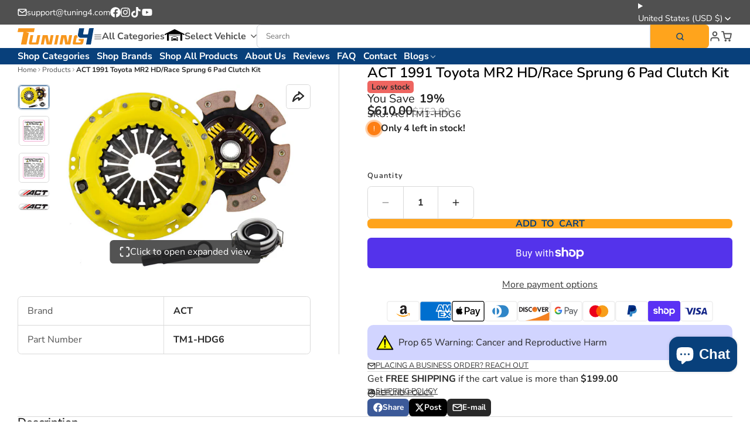

--- FILE ---
content_type: text/css
request_url: https://tuning4.com/cdn/shop/t/34/assets/convermax-custom.css?v=106456390380799097631753899875
body_size: 378
content:
.cm_select__pretty,.cm_button.cm_button__secondary{border-radius:.4rem}.cm_button.cm_button__primary{border-radius:.4rem;border:none!important;min-width:100px;background-color:#ffa41c!important;color:#08407b!important;transition:.3s}.cm_search-box-root .cm_searchInput{border-radius:.4rem 0rem 0rem .4rem!important}.cm_search-box-root__dialog_open-button .cm_search-box_submit{border-radius:0rem .4rem .4rem 0rem!important}.cm_vehicle-widget{background-color:#dcedff;border-radius:.4rem!important;border:1px solid #dadada!important;padding:25px;margin-bottom:10px}.cm_select__pretty{padding:0 20px!important;box-shadow:2px 2px 2px #b4b4b4;border:none!important}.cm_vehicle-widget_label .cm_vehicle-widget_title{font-size:22px!important}.cm_FacetPanel .input input{padding:0 10px!important;border-radius:.4rem!important;border:1px solid #cccfd6!important}.cm_show-all{border:1px solid;border-radius:.4rem;padding:3px 7px}.cm_FacetPanel .filter-input .input{border-radius:.4rem!important;border:1px solid #cccfd6!important}body,div,span,input,button,select,textarea{font-family:Nunito Sans,sans-serif}.cm_FacetPanel .cm_facet_checkbox{height:18px!important;width:18px!important}.cm_FacetPanel .facetdiv{align-items:center!important}.cm_vehicle-categories__subcategories .cm_vehicle-categories_category-wrapper{box-shadow:var(--color-scheme-box-shadow);border:1px solid #d9d9d9;border-radius:.4rem;padding:16px}.cm_vehicle-categories_category-title{font-size:.85rem!important;margin-top:16px!important;padding:0!important;height:auto!important}.\#rte h5{margin-bottom:0!important}.cm_vehicle-categories_category-container{align-items:flex-start!important}.slider-container::-webkit-scrollbar{display:none}.cm_vehicle-categories_category-image{transition:.3s}.cm_vehicle-categories_category-image:hover{transform:scale(1.1)}.cm_product-item.grid-item__link{box-shadow:var(--color-scheme-box-shadow);border:1px solid #d9d9d9!important;border-radius:.4rem}.cm_product-item__details{padding:16px}.cm_product-item__buttons{padding:0 16px}.cm_product-item__title{font-family:var(--glob-product-card-title-family);font-size:var(--glob-product-card-title-size);font-weight:var(--glob-product-card-title-weight);text-transform:var(--glob-product-card-title-transform);letter-spacing:var(--glob-product-card-title-letter-spacing, normal);margin-bottom:0;line-height:1.4}.cm_main-content .cm_product-item .cm_button:hover{background-color:#08407b!important;color:#ffa41c!important}.cm_product-item__price-container{margin:0!important}.facetentrykey{line-height:1.2}.cm_vehicle-widget_dropdowns{gap:15px}.cm_vehicle-widget__verify-fitment.cm_vehicle-widget__collapsible{padding:20px!important}.cm_dropdown .item:hover{background-color:#dcedff!important}.cm_search-box-root .cm_search-box_clear{padding-right:50px}.\#header-mobile-part-1{display:flex;align-items:center}#cm-mobile-garage{margin-left:20px}.cm_vehicle-categories_category-title{text-align:start!important}.\#product-card-quick-action{margin-top:10px!important}@media only screen and (max-width: 767px){.cm_main-content .cm_SearchResult .cmRepeater_items,.cm_related-products .cmRepeater_items{grid-template-columns:repeat(1,1fr)!important}}.cm_main-content .cm_SearchResult .cm_product-item__title,.cm_related-products .cm_product-item__title{height:auto!important}@media (max-width: 475px){.cm_main-content .cm_SearchResult .cm_product-item__price-container,.cm_related-products .cm_product-item__price-container{flex-direction:column;height:auto!important}}
/*# sourceMappingURL=/cdn/shop/t/34/assets/convermax-custom.css.map?v=106456390380799097631753899875 */


--- FILE ---
content_type: text/css
request_url: https://tuning4.com/cdn/shop/t/34/assets/free-shipping-progress-bar.css?v=77176486063783593861751842559
body_size: -310
content:
.\#free-shipping-progress-bar-icon{-webkit-mask-image:-webkit-radial-gradient(white,black)}.\#free-shipping-progress-bar-icon.\@success{background-color:var(--color-g-success);color:var(--color-g-fg);padding:.4rem;border-radius:50%}.\#free-shipping-progress-bar-icon.\@success .\#icon{--size: 1rem}.\#free-shipping-progress-bar-heading{margin:0}.\#free-shipping-progress-bar-header{display:flex;align-items:center;justify-content:center;gap:.7rem}.\#free-shipping-progress-bar-progress{width:100%;margin-top:.5rem;border-radius:var(--glob-border-radius-base);position:relative;height:.4rem;background:var(--color-g-fg)}.\#free-shipping-progress-bar-progress-inner{width:calc(var(--progress) * 1%);position:absolute;top:0;left:0;height:100%;border-radius:var(--glob-border-radius-base);background:var(--color-g-accent)}
/*# sourceMappingURL=/cdn/shop/t/34/assets/free-shipping-progress-bar.css.map?v=77176486063783593861751842559 */


--- FILE ---
content_type: text/css
request_url: https://tuning4.com/cdn/shop/t/34/assets/product-specs.css?v=91265813734053074171751842561
body_size: -205
content:
.\#product-specs{--product-specs-item-display: flex;border:1px solid var(--color-g-border);border-radius:var(--glob-border-radius-base);background-color:var(--color-g-fg);width:min(100%,800px);margin-inline:auto;height:fit-content}.\#product-specs-item{display:var(--product-specs-item-display)}.\#product-specs-item:not(:last-child){border-bottom:1px solid var(--color-g-border)}.\#product-specs-item-name,.\#product-specs-item-value{flex-basis:50%;flex-shrink:0;padding:var(--glob-size-3) var(--glob-size-4)}.\#product-specs-item-value{font-weight:var(--glob-body-bold-weight);word-break:break-word}.\#product-specs-item-name{opacity:.8;border-right:1px solid var(--color-g-border)}.\#product-specs-item.\!excess{--product-specs-item-display: none}.\#product-specs-link{--product-specs-icon-rotate: 0deg;--product-specs-expand-display: initial;--product-specs-collapse-display: none;margin-block:var(--glob-size-2);cursor:pointer;display:flex;align-items:center;justify-content:center;font-family:var(--glob-button-family);font-size:var(--glob-button-size);font-weight:var(--glob-button-weight);text-transform:var(--glob-button-transform);letter-spacing:var(--glob-button-letter-spacing, normal);gap:var(--glob-size-2)}.\#product-specs-link .\#icon{--size: 1.15rem;transition:var(--transition-base);transform:rotate(var(--product-specs-icon-rotate))}@media (prefers-reduced-motion: reduce){.\#product-specs-link .\#icon{transition:0s}}.\#product-specs-link-collapse{display:var(--product-specs-collapse-display)}.\#product-specs-link-expand{display:var(--product-specs-expand-display)}.\#product-specs-checkbox:checked~.\#product-specs-item.\!excess{--product-specs-item-display: flex}.\#product-specs-checkbox:checked~.\#product-specs-link{--product-specs-icon-rotate: 180deg;--product-specs-expand-display: none;--product-specs-collapse-display: initial}
/*# sourceMappingURL=/cdn/shop/t/34/assets/product-specs.css.map?v=91265813734053074171751842561 */


--- FILE ---
content_type: text/css
request_url: https://tuning4.com/cdn/shop/t/34/assets/product-qty-selector.css?v=13053734515718249031751842561
body_size: -217
content:
.\#product-qty-selector-input-wrapper{display:flex;align-items:center}.\#product-qty-selector-inner{position:relative;display:block;width:fit-content}.\#product-qty-selector-inner select{-webkit-appearance:none;appearance:none}.\#product-qty-selector-inner .\#icon{right:0;position:absolute;top:50%;transform:translateY(-50%);-webkit-user-select:none;user-select:none}.\#product-qty-selector-inner .\#icon{pointer-events:none;--size: 1rem;right:var(--glob-size-4)}.\#product-qty-selector-controls{border:1px solid var(--color-g-border);background:var(--color-g-fg);border-radius:var(--glob-border-radius-base);display:flex;align-items:center;width:fit-content}.\#product-qty-selector-controls-item{display:flex;align-items:center;width:60px}@media (max-width: 991px){.\#product-qty-selector-controls-item{width:50px}}.\#product-qty-selector-controls-input{width:100%;display:block;text-align:center;padding:var(--glob-size-4);border-left:1px solid var(--color-g-border);border-right:1px solid var(--color-g-border);-moz-appearance:textfield;font-size:1rem;font-weight:var(--glob-body-bold-weight);color:inherit}.\#product-qty-selector-controls-input::-webkit-outer-spin-button,.\#product-qty-selector-controls-input::-webkit-inner-spin-button{-webkit-appearance:none;margin:0}@media (max-width: 991px){.\#product-qty-selector-controls-input{pointer-events:none}}.\#product-qty-selector-controls-button{color:inherit;margin:auto;cursor:pointer;align-self:auto;padding:var(--glob-size-4)}.\#product-qty-selector-controls-button .\#icon{--size: 1rem}.\#product-qty-selector-controls-button:disabled{opacity:.46}.\#product-qty-selector-select{font-size:1.15rem;background:var(--color-g-fg);padding:var(--glob-size-4);border:none;border-radius:var(--glob-border-radius-inner);font-weight:var(--glob-body-bold-weight);padding-right:var(--glob-size-10);text-align:center;border:1px solid var(--color-g-border);color:inherit}.\#product-qty-selector-select option{color:initial}.\#product-qty-selector-select:focus{border-color:var(--color-g-accent);outline:none}@media (max-width: 991px){.\#product-qty-selector-select{padding-right:var(--glob-size-16)}}.\#product-qty-selector-label{font-family:var(--glob-subheading-family);font-size:var(--glob-subheading-size);font-weight:var(--glob-subheading-weight);text-transform:var(--glob-subheading-transform);letter-spacing:var(--glob-subheading-letter-spacing, normal);opacity:var(--glob-subheading-opacity);display:block;margin-bottom:var(--glob-size-2)}
/*# sourceMappingURL=/cdn/shop/t/34/assets/product-qty-selector.css.map?v=13053734515718249031751842561 */


--- FILE ---
content_type: text/css
request_url: https://tuning4.com/cdn/shop/t/34/assets/sticky-add-to-cart.css?v=135809430784485069851751842561
body_size: 51
content:
.\#sticky-add-to-cart.\@position\:bottom .\#sticky-add-to-cart-wrapper{bottom:0;transform:translateY(100%)}.\#sticky-add-to-cart.\@position\:top .\#sticky-add-to-cart-wrapper{top:calc(var(--header-height, 0px) + var(--navbar-height, 0px));transform:translateY(-100%)}.\#sticky-add-to-cart.\!active .\#sticky-add-to-cart-wrapper{transform:translateY(0);opacity:1}.\#sticky-add-to-cart.\!active .\#sticky-add-to-cart-wrapper:before{opacity:1}.\#sticky-add-to-cart.\!loading .\#sticky-add-to-cart-loading-overlay{opacity:1;pointer-events:all}.\#sticky-add-to-cart-loading-overlay{top:0;left:0;width:100%;height:100%;position:absolute;display:flex;align-items:center;justify-content:center;background-color:var(--color-g-fg-alpha-50);z-index:99;opacity:0;pointer-events:none}.\#sticky-add-to-cart-wrapper{opacity:0;position:fixed;left:0;padding-block:var(--glob-size-4);width:100%;background-color:var(--color-g-fg);z-index:99;transition:var(--transition-base);box-shadow:var(--color-scheme-box-shadow-drop)}@media (prefers-reduced-motion: reduce){.\#sticky-add-to-cart-wrapper{transition:0s}}.\#sticky-add-to-cart-inner{display:flex;justify-content:space-between;align-items:center;gap:var(--glob-size-8)}.\#sticky-add-to-cart-info{display:flex;align-items:center;position:relative;gap:var(--glob-size-8);flex:2}.\#sticky-add-to-cart-info-media{width:60px;flex-shrink:0}.\#sticky-add-to-cart-info-title{font-family:var(--glob-product-card-title-family);font-size:var(--glob-product-card-title-size);font-weight:var(--glob-product-card-title-weight);text-transform:var(--glob-product-card-title-transform);letter-spacing:var(--glob-product-card-title-letter-spacing, normal);display:-webkit-box;-webkit-line-clamp:2;-webkit-box-orient:vertical;overflow:hidden}.\#sticky-add-to-cart-info-variant{font-family:var(--glob-subheading-family);font-size:var(--glob-subheading-size);font-weight:var(--glob-subheading-weight);text-transform:var(--glob-subheading-transform);letter-spacing:var(--glob-subheading-letter-spacing, normal);opacity:var(--glob-subheading-opacity);margin-top:var(--glob-size-2);display:flex}.\#sticky-add-to-cart-info-variant-title:not(:last-child):after{content:"/";margin-inline:.5rem}.\#sticky-add-to-cart-control{display:flex;align-items:center;justify-content:end;gap:var(--glob-size-8);flex:.5 0 auto}@media (max-width: 991px){.\#sticky-add-to-cart-control{flex-basis:100%}}@media (max-width: 991px){.\#sticky-add-to-cart-control-price{display:none}}.\#sticky-add-to-cart-control-price .\#price{display:flex;align-items:baseline;gap:var(--glob-size-3);font-size:1.3225rem}.\#sticky-add-to-cart-control-price .\#price-item.\@regular{font-weight:var(--font-body-weight-bold)}.\#sticky-add-to-cart-control-price .\#price-item.\@on-sale{color:var(--color-g-sale)}@media (max-width: 991px){.\#sticky-add-to-cart-control-button,.\#sticky-add-to-cart-control-button .\#button{width:100%}.\#sticky-add-to-cart-control-button .\#button.\!loading span{border:none}}.\#sticky-add-to-cart-control-button-price{margin-left:var(--glob-size-4);padding-left:var(--glob-size-4);border-left:1px solid var(--color-g-fg-alpha-70)}
/*# sourceMappingURL=/cdn/shop/t/34/assets/sticky-add-to-cart.css.map?v=135809430784485069851751842561 */


--- FILE ---
content_type: text/css
request_url: https://tuning4.com/cdn/shop/t/34/assets/scroll-to-top-button.css?v=128294014433229781371751842561
body_size: -518
content:
.\#scroll-to-top-button-trigger{width:0;height:100vh;top:0;left:0;position:absolute}.\#scroll-to-top-button-button{transition:var(--transition-base);width:3.8rem;height:3.8rem;display:flex;align-items:center;justify-content:center;opacity:.64;color:var(--color-g-fg);background-color:var(--color-g-text);position:fixed;right:1.5rem;bottom:1.5rem;transform:translateY(8rem);z-index:99;cursor:pointer;border-radius:var(--glob-border-radius-base)}@media (prefers-reduced-motion: reduce){.\#scroll-to-top-button-button{transition:0s}}.\#scroll-to-top-button-button:hover{opacity:1}.\#scroll-to-top-button-button .\#icon{--size: 2rem}body.glob--border-radius-rounded .\#scroll-to-top-button-button{border-radius:var(--glob-border-radius-circle)}.\#scroll-to-top-button-button.\!active{transform:translateY(0)}
/*# sourceMappingURL=/cdn/shop/t/34/assets/scroll-to-top-button.css.map?v=128294014433229781371751842561 */


--- FILE ---
content_type: text/css
request_url: https://tuning4.com/cdn/shop/t/34/assets/modal.css?v=109806253953171278071751842560
body_size: 148
content:
.\#modal-container{--modal-container-width: auto;--modal-container-height: auto;--modal-container-max-width: 100%;--modal-container-max-height: 100%;--modal-container-animate-in: fade-in;--modal-container-animate-out: fade-out;--modal-container-animation-name: none;--modal-container-animation-duration: .3s;--modal-container-close-opacity: 1;--modal-container-justify: center;--modal-container-align: center;--modal-container-content-overflow: visible;--modal-container-close-color: white;--modal-container-close-offset: var(--glob-size-8);--modal-container-close-size: 1.85rem;--modal-container-content-background-color: transparent}.\#modal-container:is([closing]){--modal-container-animation-name: var(--modal-container-animate-out);--modal-container-close-opacity: 0}@media (prefers-reduced-motion: reduce){.\#modal-container:is([closing]){--modal-container-animation-name: fade-out}}.\#modal-container:is([closing]) .\#modal-container-dialog::backdrop{opacity:0}.\#modal-container:is([opening]){--modal-container-animation-name: var(--modal-container-animate-in)}@media (prefers-reduced-motion: reduce){.\#modal-container:is([opening]){--modal-container-animation-name: fade-in}}.\#modal-container:is([opening]) .\#modal-container-dialog::backdrop{opacity:1}.\#modal-container-dialog{max-width:none;max-height:none;height:100%;width:100%;margin:auto;padding:0;position:fixed;top:0;right:0;bottom:0;left:0;overflow:hidden;z-index:9999;align-items:var(--modal-container-align);justify-content:var(--modal-container-justify)}.\#modal-container-dialog:is([open]){display:flex}.\#modal-container-dialog::backdrop{transition:.3s;background-color:#00000080;-webkit-backdrop-filter:blur(10px);backdrop-filter:blur(10px);transform:translateZ(0)}.\#modal-container-dialog-close{cursor:pointer;color:var(--modal-container-close-color);position:fixed;top:var(--modal-container-close-offset);right:var(--modal-container-close-offset);opacity:var(--modal-container-close-opacity);transition:var(--modal-container-animation-duration);z-index:5}.\#modal-container-dialog-close .\#icon{--size: var(--modal-container-close-size)}@media (max-width: 991px){.\#modal-container-dialog-close:before{content:"";width:44px;height:44px;position:absolute;top:50%;left:50%;transform:translate(-50%,-50%)}}.\#modal-container-content{animation-fill-mode:forwards;animation-duration:var(--modal-container-animation-duration);animation-name:var(--modal-container-animation-name);flex-shrink:0;width:var(--modal-container-width);max-width:var(--modal-container-max-width);height:var(--modal-container-height);max-height:var(--modal-container-max-height);overflow:var(--modal-container-content-overflow);position:relative;z-index:2;backface-visibility:hidden;color:var(--color-g-text);background-color:var(--modal-container-content-background-color)}.\#modal-container-spinner{display:none;position:absolute;top:50%;left:50%;transform:translate(-50%,-50%);z-index:2}.\#modal-container-spinner .\#spinner{--color: white}.\#modal-container-spinner.\!active{display:block}@keyframes zoom-in{0%{opacity:0;transform:scale(.8) translateZ(0)}to{opacity:1;transform:scale(1) translateZ(0)}}@keyframes zoom-out{0%{opacity:1;transform:scale(1) translateZ(0)}to{opacity:0;transform:scale(.8) translateZ(0)}}@keyframes fade-in{0%{opacity:0}to{opacity:1}}@keyframes fade-out{0%{opacity:1}to{opacity:0}}@keyframes slide-in-left{0%{transform:translate3d(-100%,0,0)}to{transform:translateZ(0)}}@keyframes slide-out-left{0%{transform:translateZ(0)}to{transform:translate3d(-100%,0,0)}}@keyframes slide-in-right{0%{transform:translate3d(100%,0,0)}to{transform:translateZ(0)}}@keyframes slide-out-right{0%{transform:translateZ(0)}to{transform:translate3d(100%,0,0)}}@keyframes slide-in-top{0%{transform:translate3d(0,-100%,0)}to{transform:translateZ(0)}}@keyframes slide-out-top{0%{transform:translateZ(0)}to{transform:translate3d(0,-100%,0)}}@keyframes slide-in-bottom{0%{transform:translate3d(0,100%,0)}to{transform:translateZ(0)}}@keyframes slide-out-bottom{0%{transform:translateZ(0)}to{transform:translate3d(0,100%,0)}}
/*# sourceMappingURL=/cdn/shop/t/34/assets/modal.css.map?v=109806253953171278071751842560 */


--- FILE ---
content_type: image/svg+xml
request_url: https://flagicons.lipis.dev/flags/1x1/gy.svg
body_size: -245
content:
<svg xmlns="http://www.w3.org/2000/svg" id="flag-icons-gy" viewBox="0 0 512 512">
  <g fill-rule="evenodd">
    <path fill="#399408" d="M2 0h510v512H2z"/>
    <path fill="#fff" d="M.1 0c-.6 0 495.7 257.6 495.7 257.6L0 511.7z"/>
    <path fill="#ffde08" d="M.2 21.5C3 21.5 447.5 254 445 256.2L1.5 494.2.2 21.4z"/>
    <path fill="#000001" d="M1.5.8c1.5 0 232.8 257 232.8 257L1.5 508.8z"/>
    <path fill="#de2110" d="M.2 36.2C1.6 20.2 209 258.5 209 258.5L.2 481.8z"/>
  </g>
</svg>


--- FILE ---
content_type: text/javascript
request_url: https://tuning4.com/cdn/shop/t/34/assets/product-qty-input.js?v=160898863171241947341751842561
body_size: -244
content:
const{Core,Utils}=Global,{$state}=Utils;function isPositiveInteger(value){return Number.isInteger(value)&&value>0}customElements.define("product-qty-input",class extends Core{elements={$:["button-minus","button-plus","input"]};currentValue=1;render(){this.$("button-plus",{click:this._changeBy(1)}),this.$("button-minus",{click:this._changeBy(-1)}),this.$("input",{change:this._handleChange}),this._toggleButtons()}_changeBy(value){return()=>{this.currentValue+=value,this._applyCurrentValue()}}_handleChange({target}){const value=target.valueAsNumber;this.qtyLimit&&value>this.qtyLimit?this.currentValue=this.qtyLimit:isPositiveInteger(value)?this.currentValue=value:this.currentValue=1,this._applyCurrentValue()}_applyCurrentValue(){this.$("input").value=this.currentValue,this._toggleButtons()}_toggleButtons(){this.$("button-minus").toggleAttribute("disabled",this.currentValue===1),this.$("button-plus").toggleAttribute("disabled",this.currentValue===this.qtyLimit)}get qtyLimit(){return+this.$("input").getAttribute("max")}});
//# sourceMappingURL=/cdn/shop/t/34/assets/product-qty-input.js.map?v=160898863171241947341751842561


--- FILE ---
content_type: application/javascript; charset=utf-8
request_url: https://tuning-4-us.myconvermax.com/static/search.min.js
body_size: 158446
content:
(()=>{var bU=($u,oi)=>()=>(oi||$u((oi={exports:{}}).exports,oi),oi.exports);var CU=bU((wr,Er)=>{/*!
 * tuning-4-us/search.js
 * Thu, 15 Jan 2026 09:58:10 GMT
 *//*!
 * Convermax® Site Search plugin.
 *
 * Copyright(c) 2016-present, CONVERMAX CORP.
 * convermax.com
 * support@convermax.com
 */window.Convermax=window.Convermax||{};!window.Convermax.loaded&&!window.Convermax.devScriptEnabled?(window.Convermax.loaded=!0,(()=>{"use strict";var mE,fE,hE,pE,gE,vE,_E,yE,wE,EE,SE,NE,bE,CE,kE,xE,IE,TE,ME,AE,DE,RE,OE,PE,FE,VE,LE,jE,zE,UE,BE,HE,qE,WE,$E,QE,GE,YE,KE,ZE,JE,XE,eS,tS,nS,rS,iS,oS,lS,aS,sS,cS,uS,dS,mS,fS;var $u={1279:((e,t)=>{/**
 * @license React
 * react.production.min.js
 *
 * Copyright (c) Facebook, Inc. and its affiliates.
 *
 * This source code is licensed under the MIT license found in the
 * LICENSE file in the root directory of this source tree.
 */var r=Symbol.for("react.element"),o=Symbol.for("react.portal"),a=Symbol.for("react.fragment"),c=Symbol.for("react.strict_mode"),d=Symbol.for("react.profiler"),p=Symbol.for("react.provider"),m=Symbol.for("react.context"),f=Symbol.for("react.forward_ref"),v=Symbol.for("react.suspense"),y=Symbol.for("react.memo"),E=Symbol.for("react.lazy"),S=Symbol.iterator;function C(z){return z===null||typeof z!="object"?null:(z=S&&z[S]||z["@@iterator"],typeof z=="function"?z:null)}var k={isMounted:function(){return!1},enqueueForceUpdate:function(){},enqueueReplaceState:function(){},enqueueSetState:function(){}},I=Object.assign,T={};function x(z,J,fe){this.props=z,this.context=J,this.refs=T,this.updater=fe||k}x.prototype.isReactComponent={},x.prototype.setState=function(z,J){if(typeof z!="object"&&typeof z!="function"&&z!=null)throw Error("setState(...): takes an object of state variables to update or a function which returns an object of state variables.");this.updater.enqueueSetState(this,z,J,"setState")},x.prototype.forceUpdate=function(z){this.updater.enqueueForceUpdate(this,z,"forceUpdate")};function A(){}A.prototype=x.prototype;function D(z,J,fe){this.props=z,this.context=J,this.refs=T,this.updater=fe||k}var O=D.prototype=new A;O.constructor=D,I(O,x.prototype),O.isPureReactComponent=!0;var V=Array.isArray,U=Object.prototype.hasOwnProperty,L={current:null},P={key:!0,ref:!0,__self:!0,__source:!0};function H(z,J,fe){var se,de={},he=null,ke=null;if(J!=null)for(se in J.ref!==void 0&&(ke=J.ref),J.key!==void 0&&(he=""+J.key),J)U.call(J,se)&&!P.hasOwnProperty(se)&&(de[se]=J[se]);var xe=arguments.length-2;if(xe===1)de.children=fe;else if(1<xe){for(var Ne=Array(xe),Ke=0;Ke<xe;Ke++)Ne[Ke]=arguments[Ke+2];de.children=Ne}if(z&&z.defaultProps)for(se in xe=z.defaultProps,xe)de[se]===void 0&&(de[se]=xe[se]);return{$$typeof:r,type:z,key:he,ref:ke,props:de,_owner:L.current}}function K(z,J){return{$$typeof:r,type:z.type,key:J,ref:z.ref,props:z.props,_owner:z._owner}}function G(z){return typeof z=="object"&&z!==null&&z.$$typeof===r}function ce(z){var J={"=":"=0",":":"=2"};return"$"+z.replace(/[=:]/g,function(fe){return J[fe]})}var pe=/\/+/g;function ve(z,J){return typeof z=="object"&&z!==null&&z.key!=null?ce(""+z.key):J.toString(36)}function Fe(z,J,fe,se,de){var he=typeof z;(he==="undefined"||he==="boolean")&&(z=null);var ke=!1;if(z===null)ke=!0;else switch(he){case"string":case"number":ke=!0;break;case"object":switch(z.$$typeof){case r:case o:ke=!0}}if(ke)return ke=z,de=de(ke),z=se===""?"."+ve(ke,0):se,V(de)?(fe="",z!=null&&(fe=z.replace(pe,"$&/")+"/"),Fe(de,J,fe,"",function(Ke){return Ke})):de!=null&&(G(de)&&(de=K(de,fe+(!de.key||ke&&ke.key===de.key?"":(""+de.key).replace(pe,"$&/")+"/")+z)),J.push(de)),1;if(ke=0,se=se===""?".":se+":",V(z))for(var xe=0;xe<z.length;xe++){he=z[xe];var Ne=se+ve(he,xe);ke+=Fe(he,J,fe,Ne,de)}else if(Ne=C(z),typeof Ne=="function")for(z=Ne.call(z),xe=0;!(he=z.next()).done;)he=he.value,Ne=se+ve(he,xe++),ke+=Fe(he,J,fe,Ne,de);else if(he==="object")throw J=String(z),Error("Objects are not valid as a React child (found: "+(J==="[object Object]"?"object with keys {"+Object.keys(z).join(", ")+"}":J)+"). If you meant to render a collection of children, use an array instead.");return ke}function Te(z,J,fe){if(z==null)return z;var se=[],de=0;return Fe(z,se,"","",function(he){return J.call(fe,he,de++)}),se}function ze(z){if(z._status===-1){var J=z._result;J=J(),J.then(function(fe){(z._status===0||z._status===-1)&&(z._status=1,z._result=fe)},function(fe){(z._status===0||z._status===-1)&&(z._status=2,z._result=fe)}),z._status===-1&&(z._status=0,z._result=J)}if(z._status===1)return z._result.default;throw z._result}var Z={current:null},re={transition:null},me={ReactCurrentDispatcher:Z,ReactCurrentBatchConfig:re,ReactCurrentOwner:L};function Se(){throw Error("act(...) is not supported in production builds of React.")}t.Children={map:Te,forEach:function(z,J,fe){Te(z,function(){J.apply(this,arguments)},fe)},count:function(z){var J=0;return Te(z,function(){J++}),J},toArray:function(z){return Te(z,function(J){return J})||[]},only:function(z){if(!G(z))throw Error("React.Children.only expected to receive a single React element child.");return z}},t.Component=x,t.Fragment=a,t.Profiler=d,t.PureComponent=D,t.StrictMode=c,t.Suspense=v,t.__SECRET_INTERNALS_DO_NOT_USE_OR_YOU_WILL_BE_FIRED=me,t.act=Se,t.cloneElement=function(z,J,fe){if(z==null)throw Error("React.cloneElement(...): The argument must be a React element, but you passed "+z+".");var se=I({},z.props),de=z.key,he=z.ref,ke=z._owner;if(J!=null){if(J.ref!==void 0&&(he=J.ref,ke=L.current),J.key!==void 0&&(de=""+J.key),z.type&&z.type.defaultProps)var xe=z.type.defaultProps;for(Ne in J)U.call(J,Ne)&&!P.hasOwnProperty(Ne)&&(se[Ne]=J[Ne]===void 0&&xe!==void 0?xe[Ne]:J[Ne])}var Ne=arguments.length-2;if(Ne===1)se.children=fe;else if(1<Ne){xe=Array(Ne);for(var Ke=0;Ke<Ne;Ke++)xe[Ke]=arguments[Ke+2];se.children=xe}return{$$typeof:r,type:z.type,key:de,ref:he,props:se,_owner:ke}},t.createContext=function(z){return z={$$typeof:m,_currentValue:z,_currentValue2:z,_threadCount:0,Provider:null,Consumer:null,_defaultValue:null,_globalName:null},z.Provider={$$typeof:p,_context:z},z.Consumer=z},t.createElement=H,t.createFactory=function(z){var J=H.bind(null,z);return J.type=z,J},t.createRef=function(){return{current:null}},t.forwardRef=function(z){return{$$typeof:f,render:z}},t.isValidElement=G,t.lazy=function(z){return{$$typeof:E,_payload:{_status:-1,_result:z},_init:ze}},t.memo=function(z,J){return{$$typeof:y,type:z,compare:J===void 0?null:J}},t.startTransition=function(z){var J=re.transition;re.transition={};try{z()}finally{re.transition=J}},t.unstable_act=Se,t.useCallback=function(z,J){return Z.current.useCallback(z,J)},t.useContext=function(z){return Z.current.useContext(z)},t.useDebugValue=function(){},t.useDeferredValue=function(z){return Z.current.useDeferredValue(z)},t.useEffect=function(z,J){return Z.current.useEffect(z,J)},t.useId=function(){return Z.current.useId()},t.useImperativeHandle=function(z,J,fe){return Z.current.useImperativeHandle(z,J,fe)},t.useInsertionEffect=function(z,J){return Z.current.useInsertionEffect(z,J)},t.useLayoutEffect=function(z,J){return Z.current.useLayoutEffect(z,J)},t.useMemo=function(z,J){return Z.current.useMemo(z,J)},t.useReducer=function(z,J,fe){return Z.current.useReducer(z,J,fe)},t.useRef=function(z){return Z.current.useRef(z)},t.useState=function(z){return Z.current.useState(z)},t.useSyncExternalStore=function(z,J,fe){return Z.current.useSyncExternalStore(z,J,fe)},t.useTransition=function(){return Z.current.useTransition()},t.version="18.3.1"}),2564:((e,t,r)=>{/**
 * @license React
 * use-sync-external-store-with-selector.production.js
 *
 * Copyright (c) Meta Platforms, Inc. and affiliates.
 *
 * This source code is licensed under the MIT license found in the
 * LICENSE file in the root directory of this source tree.
 */var o=r(4202);function a(y,E){return y===E&&(y!==0||1/y===1/E)||y!==y&&E!==E}var c=typeof Object.is=="function"?Object.is:a,d=o.useSyncExternalStore,p=o.useRef,m=o.useEffect,f=o.useMemo,v=o.useDebugValue;t.useSyncExternalStoreWithSelector=function(y,E,S,C,k){var I=p(null);if(I.current===null){var T={hasValue:!1,value:null};I.current=T}else T=I.current;I=f(function(){function A(L){if(!D){if(D=!0,O=L,L=C(L),k!==void 0&&T.hasValue){var P=T.value;if(k(P,L))return V=P}return V=L}if(P=V,c(O,L))return P;var H=C(L);return k!==void 0&&k(P,H)?(O=L,P):(O=L,V=H)}var D=!1,O,V,U=S===void 0?null:S;return[function(){return A(E())},U===null?void 0:function(){return A(U())}]},[E,S,C,k]);var x=d(y,I[0],I[1]);return m(function(){T.hasValue=!0,T.value=x},[x]),v(x),x}}),3442:((e,t,r)=>{e.exports=r(9360)}),3708:((e,t,r)=>{e.exports=r(2564)}),3709:(e=>{e.exports="[data-uri]"}),4197:(e=>{e.exports="[data-uri]"}),4202:((e,t,r)=>{e.exports=r(1279)}),4508:(e=>{e.exports="[data-uri]"}),4994:(e=>{e.exports="[data-uri]"}),5052:((e,t,r)=>{e.exports=r(9575)}),5183:((e,t)=>{/**
 * @license React
 * react-is.production.min.js
 *
 * Copyright (c) Facebook, Inc. and its affiliates.
 *
 * This source code is licensed under the MIT license found in the
 * LICENSE file in the root directory of this source tree.
 */var r=Symbol.for("react.element"),o=Symbol.for("react.portal"),a=Symbol.for("react.fragment"),c=Symbol.for("react.strict_mode"),d=Symbol.for("react.profiler"),p=Symbol.for("react.provider"),m=Symbol.for("react.context"),f=Symbol.for("react.server_context"),v=Symbol.for("react.forward_ref"),y=Symbol.for("react.suspense"),E=Symbol.for("react.suspense_list"),S=Symbol.for("react.memo"),C=Symbol.for("react.lazy"),k=Symbol.for("react.offscreen"),I;I=Symbol.for("react.module.reference");function T(x){if(typeof x=="object"&&x!==null){var A=x.$$typeof;switch(A){case r:switch(x=x.type,x){case a:case d:case c:case y:case E:return x;default:switch(x=x&&x.$$typeof,x){case f:case m:case v:case C:case S:case p:return x;default:return A}}case o:return A}}}t.ContextConsumer=m,t.ContextProvider=p,t.Element=r,t.ForwardRef=v,t.Fragment=a,t.Lazy=C,t.Memo=S,t.Portal=o,t.Profiler=d,t.StrictMode=c,t.Suspense=y,t.SuspenseList=E,t.isAsyncMode=function(){return!1},t.isConcurrentMode=function(){return!1},t.isContextConsumer=function(x){return T(x)===m},t.isContextProvider=function(x){return T(x)===p},t.isElement=function(x){return typeof x=="object"&&x!==null&&x.$$typeof===r},t.isForwardRef=function(x){return T(x)===v},t.isFragment=function(x){return T(x)===a},t.isLazy=function(x){return T(x)===C},t.isMemo=function(x){return T(x)===S},t.isPortal=function(x){return T(x)===o},t.isProfiler=function(x){return T(x)===d},t.isStrictMode=function(x){return T(x)===c},t.isSuspense=function(x){return T(x)===y},t.isSuspenseList=function(x){return T(x)===E},t.isValidElementType=function(x){return typeof x=="string"||typeof x=="function"||x===a||x===d||x===c||x===y||x===E||x===k||typeof x=="object"&&x!==null&&(x.$$typeof===C||x.$$typeof===S||x.$$typeof===p||x.$$typeof===m||x.$$typeof===v||x.$$typeof===I||x.getModuleId!==void 0)},t.typeOf=T}),5442:((e,t,r)=>{var o=r(7043),a={childContextTypes:!0,contextType:!0,contextTypes:!0,defaultProps:!0,displayName:!0,getDefaultProps:!0,getDerivedStateFromError:!0,getDerivedStateFromProps:!0,mixins:!0,propTypes:!0,type:!0},c={name:!0,length:!0,prototype:!0,caller:!0,callee:!0,arguments:!0,arity:!0},d={$$typeof:!0,render:!0,defaultProps:!0,displayName:!0,propTypes:!0},p={$$typeof:!0,compare:!0,defaultProps:!0,displayName:!0,propTypes:!0,type:!0},m={};m[o.ForwardRef]=d,m[o.Memo]=p;function f(T){return o.isMemo(T)?p:m[T.$$typeof]||a}var v=Object.defineProperty,y=Object.getOwnPropertyNames,E=Object.getOwnPropertySymbols,S=Object.getOwnPropertyDescriptor,C=Object.getPrototypeOf,k=Object.prototype;function I(T,x,A){if(typeof x!="string"){if(k){var D=C(x);D&&D!==k&&I(T,D,A)}var O=y(x);E&&(O=O.concat(E(x)));for(var V=f(T),U=f(x),L=0;L<O.length;++L){var P=O[L];if(!c[P]&&!(A&&A[P])&&!(U&&U[P])&&!(V&&V[P])){var H=S(x,P);try{v(T,P,H)}catch(K){}}}}return T}e.exports=I}),6799:((e,t,r)=>{/**
 * @license React
 * react-dom.production.min.js
 *
 * Copyright (c) Facebook, Inc. and its affiliates.
 *
 * This source code is licensed under the MIT license found in the
 * LICENSE file in the root directory of this source tree.
 */var o=r(4202),a=r(5052);function c(n){for(var i="https://reactjs.org/docs/error-decoder.html?invariant="+n,s=1;s<arguments.length;s++)i+="&args[]="+encodeURIComponent(arguments[s]);return"Minified React error #"+n+"; visit "+i+" for the full message or use the non-minified dev environment for full errors and additional helpful warnings."}var d=new Set,p={};function m(n,i){f(n,i),f(n+"Capture",i)}function f(n,i){for(p[n]=i,n=0;n<i.length;n++)d.add(i[n])}var v=!(typeof window=="undefined"||typeof window.document=="undefined"||typeof window.document.createElement=="undefined"),y=Object.prototype.hasOwnProperty,E=/^[:A-Z_a-z\u00C0-\u00D6\u00D8-\u00F6\u00F8-\u02FF\u0370-\u037D\u037F-\u1FFF\u200C-\u200D\u2070-\u218F\u2C00-\u2FEF\u3001-\uD7FF\uF900-\uFDCF\uFDF0-\uFFFD][:A-Z_a-z\u00C0-\u00D6\u00D8-\u00F6\u00F8-\u02FF\u0370-\u037D\u037F-\u1FFF\u200C-\u200D\u2070-\u218F\u2C00-\u2FEF\u3001-\uD7FF\uF900-\uFDCF\uFDF0-\uFFFD\-.0-9\u00B7\u0300-\u036F\u203F-\u2040]*$/,S={},C={};function k(n){return y.call(C,n)?!0:y.call(S,n)?!1:E.test(n)?C[n]=!0:(S[n]=!0,!1)}function I(n,i,s,u){if(s!==null&&s.type===0)return!1;switch(typeof i){case"function":case"symbol":return!0;case"boolean":return u?!1:s!==null?!s.acceptsBooleans:(n=n.toLowerCase().slice(0,5),n!=="data-"&&n!=="aria-");default:return!1}}function T(n,i,s,u){if(i===null||typeof i=="undefined"||I(n,i,s,u))return!0;if(u)return!1;if(s!==null)switch(s.type){case 3:return!i;case 4:return i===!1;case 5:return isNaN(i);case 6:return isNaN(i)||1>i}return!1}function x(n,i,s,u,w,N,M){this.acceptsBooleans=i===2||i===3||i===4,this.attributeName=u,this.attributeNamespace=w,this.mustUseProperty=s,this.propertyName=n,this.type=i,this.sanitizeURL=N,this.removeEmptyString=M}var A={};"children dangerouslySetInnerHTML defaultValue defaultChecked innerHTML suppressContentEditableWarning suppressHydrationWarning style".split(" ").forEach(function(n){A[n]=new x(n,0,!1,n,null,!1,!1)}),[["acceptCharset","accept-charset"],["className","class"],["htmlFor","for"],["httpEquiv","http-equiv"]].forEach(function(n){var i=n[0];A[i]=new x(i,1,!1,n[1],null,!1,!1)}),["contentEditable","draggable","spellCheck","value"].forEach(function(n){A[n]=new x(n,2,!1,n.toLowerCase(),null,!1,!1)}),["autoReverse","externalResourcesRequired","focusable","preserveAlpha"].forEach(function(n){A[n]=new x(n,2,!1,n,null,!1,!1)}),"allowFullScreen async autoFocus autoPlay controls default defer disabled disablePictureInPicture disableRemotePlayback formNoValidate hidden loop noModule noValidate open playsInline readOnly required reversed scoped seamless itemScope".split(" ").forEach(function(n){A[n]=new x(n,3,!1,n.toLowerCase(),null,!1,!1)}),["checked","multiple","muted","selected"].forEach(function(n){A[n]=new x(n,3,!0,n,null,!1,!1)}),["capture","download"].forEach(function(n){A[n]=new x(n,4,!1,n,null,!1,!1)}),["cols","rows","size","span"].forEach(function(n){A[n]=new x(n,6,!1,n,null,!1,!1)}),["rowSpan","start"].forEach(function(n){A[n]=new x(n,5,!1,n.toLowerCase(),null,!1,!1)});var D=/[\-:]([a-z])/g;function O(n){return n[1].toUpperCase()}"accent-height alignment-baseline arabic-form baseline-shift cap-height clip-path clip-rule color-interpolation color-interpolation-filters color-profile color-rendering dominant-baseline enable-background fill-opacity fill-rule flood-color flood-opacity font-family font-size font-size-adjust font-stretch font-style font-variant font-weight glyph-name glyph-orientation-horizontal glyph-orientation-vertical horiz-adv-x horiz-origin-x image-rendering letter-spacing lighting-color marker-end marker-mid marker-start overline-position overline-thickness paint-order panose-1 pointer-events rendering-intent shape-rendering stop-color stop-opacity strikethrough-position strikethrough-thickness stroke-dasharray stroke-dashoffset stroke-linecap stroke-linejoin stroke-miterlimit stroke-opacity stroke-width text-anchor text-decoration text-rendering underline-position underline-thickness unicode-bidi unicode-range units-per-em v-alphabetic v-hanging v-ideographic v-mathematical vector-effect vert-adv-y vert-origin-x vert-origin-y word-spacing writing-mode xmlns:xlink x-height".split(" ").forEach(function(n){var i=n.replace(D,O);A[i]=new x(i,1,!1,n,null,!1,!1)}),"xlink:actuate xlink:arcrole xlink:role xlink:show xlink:title xlink:type".split(" ").forEach(function(n){var i=n.replace(D,O);A[i]=new x(i,1,!1,n,"http://www.w3.org/1999/xlink",!1,!1)}),["xml:base","xml:lang","xml:space"].forEach(function(n){var i=n.replace(D,O);A[i]=new x(i,1,!1,n,"http://www.w3.org/XML/1998/namespace",!1,!1)}),["tabIndex","crossOrigin"].forEach(function(n){A[n]=new x(n,1,!1,n.toLowerCase(),null,!1,!1)}),A.xlinkHref=new x("xlinkHref",1,!1,"xlink:href","http://www.w3.org/1999/xlink",!0,!1),["src","href","action","formAction"].forEach(function(n){A[n]=new x(n,1,!1,n.toLowerCase(),null,!0,!0)});function V(n,i,s,u){var w=A.hasOwnProperty(i)?A[i]:null;(w!==null?w.type!==0:u||!(2<i.length)||i[0]!=="o"&&i[0]!=="O"||i[1]!=="n"&&i[1]!=="N")&&(T(i,s,w,u)&&(s=null),u||w===null?k(i)&&(s===null?n.removeAttribute(i):n.setAttribute(i,""+s)):w.mustUseProperty?n[w.propertyName]=s===null?w.type===3?!1:"":s:(i=w.attributeName,u=w.attributeNamespace,s===null?n.removeAttribute(i):(w=w.type,s=w===3||w===4&&s===!0?"":""+s,u?n.setAttributeNS(u,i,s):n.setAttribute(i,s))))}var U=o.__SECRET_INTERNALS_DO_NOT_USE_OR_YOU_WILL_BE_FIRED,L=Symbol.for("react.element"),P=Symbol.for("react.portal"),H=Symbol.for("react.fragment"),K=Symbol.for("react.strict_mode"),G=Symbol.for("react.profiler"),ce=Symbol.for("react.provider"),pe=Symbol.for("react.context"),ve=Symbol.for("react.forward_ref"),Fe=Symbol.for("react.suspense"),Te=Symbol.for("react.suspense_list"),ze=Symbol.for("react.memo"),Z=Symbol.for("react.lazy");Symbol.for("react.scope"),Symbol.for("react.debug_trace_mode");var re=Symbol.for("react.offscreen");Symbol.for("react.legacy_hidden"),Symbol.for("react.cache"),Symbol.for("react.tracing_marker");var me=Symbol.iterator;function Se(n){return n===null||typeof n!="object"?null:(n=me&&n[me]||n["@@iterator"],typeof n=="function"?n:null)}var z=Object.assign,J;function fe(n){if(J===void 0)try{throw Error()}catch(s){var i=s.stack.trim().match(/\n( *(at )?)/);J=i&&i[1]||""}return`
`+J+n}var se=!1;function de(n,i){if(!n||se)return"";se=!0;var s=Error.prepareStackTrace;Error.prepareStackTrace=void 0;try{if(i)if(i=function(){throw Error()},Object.defineProperty(i.prototype,"props",{set:function(){throw Error()}}),typeof Reflect=="object"&&Reflect.construct){try{Reflect.construct(i,[])}catch(Q){var u=Q}Reflect.construct(n,[],i)}else{try{i.call()}catch(Q){u=Q}n.call(i.prototype)}else{try{throw Error()}catch(Q){u=Q}n()}}catch(Q){if(Q&&u&&typeof Q.stack=="string"){for(var w=Q.stack.split(`
`),N=u.stack.split(`
`),M=w.length-1,F=N.length-1;1<=M&&0<=F&&w[M]!==N[F];)F--;for(;1<=M&&0<=F;M--,F--)if(w[M]!==N[F]){if(M!==1||F!==1)do if(M--,F--,0>F||w[M]!==N[F]){var j=`
`+w[M].replace(" at new "," at ");return n.displayName&&j.includes("<anonymous>")&&(j=j.replace("<anonymous>",n.displayName)),j}while(1<=M&&0<=F);break}}}finally{se=!1,Error.prepareStackTrace=s}return(n=n?n.displayName||n.name:"")?fe(n):""}function he(n){switch(n.tag){case 5:return fe(n.type);case 16:return fe("Lazy");case 13:return fe("Suspense");case 19:return fe("SuspenseList");case 0:case 2:case 15:return n=de(n.type,!1),n;case 11:return n=de(n.type.render,!1),n;case 1:return n=de(n.type,!0),n;default:return""}}function ke(n){if(n==null)return null;if(typeof n=="function")return n.displayName||n.name||null;if(typeof n=="string")return n;switch(n){case H:return"Fragment";case P:return"Portal";case G:return"Profiler";case K:return"StrictMode";case Fe:return"Suspense";case Te:return"SuspenseList"}if(typeof n=="object")switch(n.$$typeof){case pe:return(n.displayName||"Context")+".Consumer";case ce:return(n._context.displayName||"Context")+".Provider";case ve:var i=n.render;return n=n.displayName,n||(n=i.displayName||i.name||"",n=n!==""?"ForwardRef("+n+")":"ForwardRef"),n;case ze:return i=n.displayName||null,i!==null?i:ke(n.type)||"Memo";case Z:i=n._payload,n=n._init;try{return ke(n(i))}catch(s){}}return null}function xe(n){var i=n.type;switch(n.tag){case 24:return"Cache";case 9:return(i.displayName||"Context")+".Consumer";case 10:return(i._context.displayName||"Context")+".Provider";case 18:return"DehydratedFragment";case 11:return n=i.render,n=n.displayName||n.name||"",i.displayName||(n!==""?"ForwardRef("+n+")":"ForwardRef");case 7:return"Fragment";case 5:return i;case 4:return"Portal";case 3:return"Root";case 6:return"Text";case 16:return ke(i);case 8:return i===K?"StrictMode":"Mode";case 22:return"Offscreen";case 12:return"Profiler";case 21:return"Scope";case 13:return"Suspense";case 19:return"SuspenseList";case 25:return"TracingMarker";case 1:case 0:case 17:case 2:case 14:case 15:if(typeof i=="function")return i.displayName||i.name||null;if(typeof i=="string")return i}return null}function Ne(n){switch(typeof n){case"boolean":case"number":case"string":case"undefined":return n;case"object":return n;default:return""}}function Ke(n){var i=n.type;return(n=n.nodeName)&&n.toLowerCase()==="input"&&(i==="checkbox"||i==="radio")}function at(n){var i=Ke(n)?"checked":"value",s=Object.getOwnPropertyDescriptor(n.constructor.prototype,i),u=""+n[i];if(!n.hasOwnProperty(i)&&typeof s!="undefined"&&typeof s.get=="function"&&typeof s.set=="function"){var w=s.get,N=s.set;return Object.defineProperty(n,i,{configurable:!0,get:function(){return w.call(this)},set:function(M){u=""+M,N.call(this,M)}}),Object.defineProperty(n,i,{enumerable:s.enumerable}),{getValue:function(){return u},setValue:function(M){u=""+M},stopTracking:function(){n._valueTracker=null,delete n[i]}}}}function ue(n){n._valueTracker||(n._valueTracker=at(n))}function Le(n){if(!n)return!1;var i=n._valueTracker;if(!i)return!0;var s=i.getValue(),u="";return n&&(u=Ke(n)?n.checked?"true":"false":n.value),n=u,n!==s?(i.setValue(n),!0):!1}function je(n){if(n=n||(typeof document!="undefined"?document:void 0),typeof n=="undefined")return null;try{return n.activeElement||n.body}catch(i){return n.body}}function $e(n,i){var s=i.checked;return z({},i,{defaultChecked:void 0,defaultValue:void 0,value:void 0,checked:s!=null?s:n._wrapperState.initialChecked})}function Qe(n,i){var s=i.defaultValue==null?"":i.defaultValue,u=i.checked!=null?i.checked:i.defaultChecked;s=Ne(i.value!=null?i.value:s),n._wrapperState={initialChecked:u,initialValue:s,controlled:i.type==="checkbox"||i.type==="radio"?i.checked!=null:i.value!=null}}function He(n,i){i=i.checked,i!=null&&V(n,"checked",i,!1)}function tt(n,i){He(n,i);var s=Ne(i.value),u=i.type;if(s!=null)u==="number"?(s===0&&n.value===""||n.value!=s)&&(n.value=""+s):n.value!==""+s&&(n.value=""+s);else if(u==="submit"||u==="reset"){n.removeAttribute("value");return}i.hasOwnProperty("value")?dr(n,i.type,s):i.hasOwnProperty("defaultValue")&&dr(n,i.type,Ne(i.defaultValue)),i.checked==null&&i.defaultChecked!=null&&(n.defaultChecked=!!i.defaultChecked)}function kt(n,i,s){if(i.hasOwnProperty("value")||i.hasOwnProperty("defaultValue")){var u=i.type;if(!(u!=="submit"&&u!=="reset"||i.value!==void 0&&i.value!==null))return;i=""+n._wrapperState.initialValue,s||i===n.value||(n.value=i),n.defaultValue=i}s=n.name,s!==""&&(n.name=""),n.defaultChecked=!!n._wrapperState.initialChecked,s!==""&&(n.name=s)}function dr(n,i,s){(i!=="number"||je(n.ownerDocument)!==n)&&(s==null?n.defaultValue=""+n._wrapperState.initialValue:n.defaultValue!==""+s&&(n.defaultValue=""+s))}var Lr=Array.isArray;function An(n,i,s,u){if(n=n.options,i){i={};for(var w=0;w<s.length;w++)i["$"+s[w]]=!0;for(s=0;s<n.length;s++)w=i.hasOwnProperty("$"+n[s].value),n[s].selected!==w&&(n[s].selected=w),w&&u&&(n[s].defaultSelected=!0)}else{for(s=""+Ne(s),i=null,w=0;w<n.length;w++){if(n[w].value===s){n[w].selected=!0,u&&(n[w].defaultSelected=!0);return}i!==null||n[w].disabled||(i=n[w])}i!==null&&(i.selected=!0)}}function uh(n,i){if(i.dangerouslySetInnerHTML!=null)throw Error(c(91));return z({},i,{value:void 0,defaultValue:void 0,children:""+n._wrapperState.initialValue})}function hS(n,i){var s=i.value;if(s==null){if(s=i.children,i=i.defaultValue,s!=null){if(i!=null)throw Error(c(92));if(Lr(s)){if(1<s.length)throw Error(c(93));s=s[0]}i=s}i==null&&(i=""),s=i}n._wrapperState={initialValue:Ne(s)}}function pS(n,i){var s=Ne(i.value),u=Ne(i.defaultValue);s!=null&&(s=""+s,s!==n.value&&(n.value=s),i.defaultValue==null&&n.defaultValue!==s&&(n.defaultValue=s)),u!=null&&(n.defaultValue=""+u)}function gS(n){var i=n.textContent;i===n._wrapperState.initialValue&&i!==""&&i!==null&&(n.value=i)}function vS(n){switch(n){case"svg":return"http://www.w3.org/2000/svg";case"math":return"http://www.w3.org/1998/Math/MathML";default:return"http://www.w3.org/1999/xhtml"}}function dh(n,i){return n==null||n==="http://www.w3.org/1999/xhtml"?vS(i):n==="http://www.w3.org/2000/svg"&&i==="foreignObject"?"http://www.w3.org/1999/xhtml":n}var Lc,_S=(function(n){return typeof MSApp!="undefined"&&MSApp.execUnsafeLocalFunction?function(i,s,u,w){MSApp.execUnsafeLocalFunction(function(){return n(i,s,u,w)})}:n})(function(n,i){if(n.namespaceURI!=="http://www.w3.org/2000/svg"||"innerHTML"in n)n.innerHTML=i;else{for(Lc=Lc||document.createElement("div"),Lc.innerHTML="<svg>"+i.valueOf().toString()+"</svg>",i=Lc.firstChild;n.firstChild;)n.removeChild(n.firstChild);for(;i.firstChild;)n.appendChild(i.firstChild)}});function ta(n,i){if(i){var s=n.firstChild;if(s&&s===n.lastChild&&s.nodeType===3){s.nodeValue=i;return}}n.textContent=i}var na={animationIterationCount:!0,aspectRatio:!0,borderImageOutset:!0,borderImageSlice:!0,borderImageWidth:!0,boxFlex:!0,boxFlexGroup:!0,boxOrdinalGroup:!0,columnCount:!0,columns:!0,flex:!0,flexGrow:!0,flexPositive:!0,flexShrink:!0,flexNegative:!0,flexOrder:!0,gridArea:!0,gridRow:!0,gridRowEnd:!0,gridRowSpan:!0,gridRowStart:!0,gridColumn:!0,gridColumnEnd:!0,gridColumnSpan:!0,gridColumnStart:!0,fontWeight:!0,lineClamp:!0,lineHeight:!0,opacity:!0,order:!0,orphans:!0,tabSize:!0,widows:!0,zIndex:!0,zoom:!0,fillOpacity:!0,floodOpacity:!0,stopOpacity:!0,strokeDasharray:!0,strokeDashoffset:!0,strokeMiterlimit:!0,strokeOpacity:!0,strokeWidth:!0},Iz=["Webkit","ms","Moz","O"];Object.keys(na).forEach(function(n){Iz.forEach(function(i){i=i+n.charAt(0).toUpperCase()+n.substring(1),na[i]=na[n]})});function yS(n,i,s){return i==null||typeof i=="boolean"||i===""?"":s||typeof i!="number"||i===0||na.hasOwnProperty(n)&&na[n]?(""+i).trim():i+"px"}function wS(n,i){n=n.style;for(var s in i)if(i.hasOwnProperty(s)){var u=s.indexOf("--")===0,w=yS(s,i[s],u);s==="float"&&(s="cssFloat"),u?n.setProperty(s,w):n[s]=w}}var Tz=z({menuitem:!0},{area:!0,base:!0,br:!0,col:!0,embed:!0,hr:!0,img:!0,input:!0,keygen:!0,link:!0,meta:!0,param:!0,source:!0,track:!0,wbr:!0});function mh(n,i){if(i){if(Tz[n]&&(i.children!=null||i.dangerouslySetInnerHTML!=null))throw Error(c(137,n));if(i.dangerouslySetInnerHTML!=null){if(i.children!=null)throw Error(c(60));if(typeof i.dangerouslySetInnerHTML!="object"||!("__html"in i.dangerouslySetInnerHTML))throw Error(c(61))}if(i.style!=null&&typeof i.style!="object")throw Error(c(62))}}function fh(n,i){if(n.indexOf("-")===-1)return typeof i.is=="string";switch(n){case"annotation-xml":case"color-profile":case"font-face":case"font-face-src":case"font-face-uri":case"font-face-format":case"font-face-name":case"missing-glyph":return!1;default:return!0}}var hh=null;function ph(n){return n=n.target||n.srcElement||window,n.correspondingUseElement&&(n=n.correspondingUseElement),n.nodeType===3?n.parentNode:n}var gh=null,bo=null,Co=null;function ES(n){if(n=ba(n)){if(typeof gh!="function")throw Error(c(280));var i=n.stateNode;i&&(i=au(i),gh(n.stateNode,n.type,i))}}function SS(n){bo?Co?Co.push(n):Co=[n]:bo=n}function NS(){if(bo){var n=bo,i=Co;if(Co=bo=null,ES(n),i)for(n=0;n<i.length;n++)ES(i[n])}}function bS(n,i){return n(i)}function CS(){}var vh=!1;function kS(n,i,s){if(vh)return n(i,s);vh=!0;try{return bS(n,i,s)}finally{vh=!1,(bo!==null||Co!==null)&&(CS(),NS())}}function ra(n,i){var s=n.stateNode;if(s===null)return null;var u=au(s);if(u===null)return null;s=u[i];e:switch(i){case"onClick":case"onClickCapture":case"onDoubleClick":case"onDoubleClickCapture":case"onMouseDown":case"onMouseDownCapture":case"onMouseMove":case"onMouseMoveCapture":case"onMouseUp":case"onMouseUpCapture":case"onMouseEnter":(u=!u.disabled)||(n=n.type,u=!(n==="button"||n==="input"||n==="select"||n==="textarea")),n=!u;break e;default:n=!1}if(n)return null;if(s&&typeof s!="function")throw Error(c(231,i,typeof s));return s}var _h=!1;if(v)try{var ia={};Object.defineProperty(ia,"passive",{get:function(){_h=!0}}),window.addEventListener("test",ia,ia),window.removeEventListener("test",ia,ia)}catch(n){_h=!1}function Mz(n,i,s,u,w,N,M,F,j){var Q=Array.prototype.slice.call(arguments,3);try{i.apply(s,Q)}catch(ee){this.onError(ee)}}var oa=!1,jc=null,zc=!1,yh=null,Az={onError:function(n){oa=!0,jc=n}};function Dz(n,i,s,u,w,N,M,F,j){oa=!1,jc=null,Mz.apply(Az,arguments)}function Rz(n,i,s,u,w,N,M,F,j){if(Dz.apply(this,arguments),oa){if(oa){var Q=jc;oa=!1,jc=null}else throw Error(c(198));zc||(zc=!0,yh=Q)}}function Ci(n){var i=n,s=n;if(n.alternate)for(;i.return;)i=i.return;else{n=i;do i=n,(i.flags&4098)!==0&&(s=i.return),n=i.return;while(n)}return i.tag===3?s:null}function xS(n){if(n.tag===13){var i=n.memoizedState;if(i===null&&(n=n.alternate,n!==null&&(i=n.memoizedState)),i!==null)return i.dehydrated}return null}function IS(n){if(Ci(n)!==n)throw Error(c(188))}function Oz(n){var i=n.alternate;if(!i){if(i=Ci(n),i===null)throw Error(c(188));return i!==n?null:n}for(var s=n,u=i;;){var w=s.return;if(w===null)break;var N=w.alternate;if(N===null){if(u=w.return,u!==null){s=u;continue}break}if(w.child===N.child){for(N=w.child;N;){if(N===s)return IS(w),n;if(N===u)return IS(w),i;N=N.sibling}throw Error(c(188))}if(s.return!==u.return)s=w,u=N;else{for(var M=!1,F=w.child;F;){if(F===s){M=!0,s=w,u=N;break}if(F===u){M=!0,u=w,s=N;break}F=F.sibling}if(!M){for(F=N.child;F;){if(F===s){M=!0,s=N,u=w;break}if(F===u){M=!0,u=N,s=w;break}F=F.sibling}if(!M)throw Error(c(189))}}if(s.alternate!==u)throw Error(c(190))}if(s.tag!==3)throw Error(c(188));return s.stateNode.current===s?n:i}function TS(n){return n=Oz(n),n!==null?MS(n):null}function MS(n){if(n.tag===5||n.tag===6)return n;for(n=n.child;n!==null;){var i=MS(n);if(i!==null)return i;n=n.sibling}return null}var AS=a.unstable_scheduleCallback,DS=a.unstable_cancelCallback,Pz=a.unstable_shouldYield,Fz=a.unstable_requestPaint,pt=a.unstable_now,Vz=a.unstable_getCurrentPriorityLevel,wh=a.unstable_ImmediatePriority,RS=a.unstable_UserBlockingPriority,Uc=a.unstable_NormalPriority,Lz=a.unstable_LowPriority,OS=a.unstable_IdlePriority,Bc=null,Zn=null;function jz(n){if(Zn&&typeof Zn.onCommitFiberRoot=="function")try{Zn.onCommitFiberRoot(Bc,n,void 0,(n.current.flags&128)===128)}catch(i){}}var Dn=Math.clz32?Math.clz32:Bz,zz=Math.log,Uz=Math.LN2;function Bz(n){return n>>>=0,n===0?32:31-(zz(n)/Uz|0)|0}var Hc=64,qc=4194304;function la(n){switch(n&-n){case 1:return 1;case 2:return 2;case 4:return 4;case 8:return 8;case 16:return 16;case 32:return 32;case 64:case 128:case 256:case 512:case 1024:case 2048:case 4096:case 8192:case 16384:case 32768:case 65536:case 131072:case 262144:case 524288:case 1048576:case 2097152:return n&4194240;case 4194304:case 8388608:case 16777216:case 33554432:case 67108864:return n&130023424;case 134217728:return 134217728;case 268435456:return 268435456;case 536870912:return 536870912;case 1073741824:return 1073741824;default:return n}}function Wc(n,i){var s=n.pendingLanes;if(s===0)return 0;var u=0,w=n.suspendedLanes,N=n.pingedLanes,M=s&268435455;if(M!==0){var F=M&~w;F!==0?u=la(F):(N&=M,N!==0&&(u=la(N)))}else M=s&~w,M!==0?u=la(M):N!==0&&(u=la(N));if(u===0)return 0;if(i!==0&&i!==u&&(i&w)===0&&(w=u&-u,N=i&-i,w>=N||w===16&&(N&4194240)!==0))return i;if((u&4)!==0&&(u|=s&16),i=n.entangledLanes,i!==0)for(n=n.entanglements,i&=u;0<i;)s=31-Dn(i),w=1<<s,u|=n[s],i&=~w;return u}function Hz(n,i){switch(n){case 1:case 2:case 4:return i+250;case 8:case 16:case 32:case 64:case 128:case 256:case 512:case 1024:case 2048:case 4096:case 8192:case 16384:case 32768:case 65536:case 131072:case 262144:case 524288:case 1048576:case 2097152:return i+5e3;case 4194304:case 8388608:case 16777216:case 33554432:case 67108864:return-1;case 134217728:case 268435456:case 536870912:case 1073741824:return-1;default:return-1}}function qz(n,i){for(var s=n.suspendedLanes,u=n.pingedLanes,w=n.expirationTimes,N=n.pendingLanes;0<N;){var M=31-Dn(N),F=1<<M,j=w[M];j===-1?((F&s)===0||(F&u)!==0)&&(w[M]=Hz(F,i)):j<=i&&(n.expiredLanes|=F),N&=~F}}function Eh(n){return n=n.pendingLanes&-1073741825,n!==0?n:n&1073741824?1073741824:0}function PS(){var n=Hc;return Hc<<=1,(Hc&4194240)===0&&(Hc=64),n}function Sh(n){for(var i=[],s=0;31>s;s++)i.push(n);return i}function aa(n,i,s){n.pendingLanes|=i,i!==536870912&&(n.suspendedLanes=0,n.pingedLanes=0),n=n.eventTimes,i=31-Dn(i),n[i]=s}function Wz(n,i){var s=n.pendingLanes&~i;n.pendingLanes=i,n.suspendedLanes=0,n.pingedLanes=0,n.expiredLanes&=i,n.mutableReadLanes&=i,n.entangledLanes&=i,i=n.entanglements;var u=n.eventTimes;for(n=n.expirationTimes;0<s;){var w=31-Dn(s),N=1<<w;i[w]=0,u[w]=-1,n[w]=-1,s&=~N}}function Nh(n,i){var s=n.entangledLanes|=i;for(n=n.entanglements;s;){var u=31-Dn(s),w=1<<u;w&i|n[u]&i&&(n[u]|=i),s&=~w}}var Ze=0;function FS(n){return n&=-n,1<n?4<n?(n&268435455)!==0?16:536870912:4:1}var VS,bh,LS,jS,zS,Ch=!1,$c=[],jr=null,zr=null,Ur=null,sa=new Map,ca=new Map,Br=[],$z="mousedown mouseup touchcancel touchend touchstart auxclick dblclick pointercancel pointerdown pointerup dragend dragstart drop compositionend compositionstart keydown keypress keyup input textInput copy cut paste click change contextmenu reset submit".split(" ");function US(n,i){switch(n){case"focusin":case"focusout":jr=null;break;case"dragenter":case"dragleave":zr=null;break;case"mouseover":case"mouseout":Ur=null;break;case"pointerover":case"pointerout":sa.delete(i.pointerId);break;case"gotpointercapture":case"lostpointercapture":ca.delete(i.pointerId)}}function ua(n,i,s,u,w,N){return n===null||n.nativeEvent!==N?(n={blockedOn:i,domEventName:s,eventSystemFlags:u,nativeEvent:N,targetContainers:[w]},i!==null&&(i=ba(i),i!==null&&bh(i)),n):(n.eventSystemFlags|=u,i=n.targetContainers,w!==null&&i.indexOf(w)===-1&&i.push(w),n)}function Qz(n,i,s,u,w){switch(i){case"focusin":return jr=ua(jr,n,i,s,u,w),!0;case"dragenter":return zr=ua(zr,n,i,s,u,w),!0;case"mouseover":return Ur=ua(Ur,n,i,s,u,w),!0;case"pointerover":var N=w.pointerId;return sa.set(N,ua(sa.get(N)||null,n,i,s,u,w)),!0;case"gotpointercapture":return N=w.pointerId,ca.set(N,ua(ca.get(N)||null,n,i,s,u,w)),!0}return!1}function BS(n){var i=ki(n.target);if(i!==null){var s=Ci(i);if(s!==null){if(i=s.tag,i===13){if(i=xS(s),i!==null){n.blockedOn=i,zS(n.priority,function(){LS(s)});return}}else if(i===3&&s.stateNode.current.memoizedState.isDehydrated){n.blockedOn=s.tag===3?s.stateNode.containerInfo:null;return}}}n.blockedOn=null}function Qc(n){if(n.blockedOn!==null)return!1;for(var i=n.targetContainers;0<i.length;){var s=xh(n.domEventName,n.eventSystemFlags,i[0],n.nativeEvent);if(s===null){s=n.nativeEvent;var u=new s.constructor(s.type,s);hh=u,s.target.dispatchEvent(u),hh=null}else return i=ba(s),i!==null&&bh(i),n.blockedOn=s,!1;i.shift()}return!0}function HS(n,i,s){Qc(n)&&s.delete(i)}function Gz(){Ch=!1,jr!==null&&Qc(jr)&&(jr=null),zr!==null&&Qc(zr)&&(zr=null),Ur!==null&&Qc(Ur)&&(Ur=null),sa.forEach(HS),ca.forEach(HS)}function da(n,i){n.blockedOn===i&&(n.blockedOn=null,Ch||(Ch=!0,a.unstable_scheduleCallback(a.unstable_NormalPriority,Gz)))}function ma(n){function i(w){return da(w,n)}if(0<$c.length){da($c[0],n);for(var s=1;s<$c.length;s++){var u=$c[s];u.blockedOn===n&&(u.blockedOn=null)}}for(jr!==null&&da(jr,n),zr!==null&&da(zr,n),Ur!==null&&da(Ur,n),sa.forEach(i),ca.forEach(i),s=0;s<Br.length;s++)u=Br[s],u.blockedOn===n&&(u.blockedOn=null);for(;0<Br.length&&(s=Br[0],s.blockedOn===null);)BS(s),s.blockedOn===null&&Br.shift()}var ko=U.ReactCurrentBatchConfig,Gc=!0;function Yz(n,i,s,u){var w=Ze,N=ko.transition;ko.transition=null;try{Ze=1,kh(n,i,s,u)}finally{Ze=w,ko.transition=N}}function Kz(n,i,s,u){var w=Ze,N=ko.transition;ko.transition=null;try{Ze=4,kh(n,i,s,u)}finally{Ze=w,ko.transition=N}}function kh(n,i,s,u){if(Gc){var w=xh(n,i,s,u);if(w===null)qh(n,i,u,Yc,s),US(n,u);else if(Qz(w,n,i,s,u))u.stopPropagation();else if(US(n,u),i&4&&-1<$z.indexOf(n)){for(;w!==null;){var N=ba(w);if(N!==null&&VS(N),N=xh(n,i,s,u),N===null&&qh(n,i,u,Yc,s),N===w)break;w=N}w!==null&&u.stopPropagation()}else qh(n,i,u,null,s)}}var Yc=null;function xh(n,i,s,u){if(Yc=null,n=ph(u),n=ki(n),n!==null)if(i=Ci(n),i===null)n=null;else if(s=i.tag,s===13){if(n=xS(i),n!==null)return n;n=null}else if(s===3){if(i.stateNode.current.memoizedState.isDehydrated)return i.tag===3?i.stateNode.containerInfo:null;n=null}else i!==n&&(n=null);return Yc=n,null}function qS(n){switch(n){case"cancel":case"click":case"close":case"contextmenu":case"copy":case"cut":case"auxclick":case"dblclick":case"dragend":case"dragstart":case"drop":case"focusin":case"focusout":case"input":case"invalid":case"keydown":case"keypress":case"keyup":case"mousedown":case"mouseup":case"paste":case"pause":case"play":case"pointercancel":case"pointerdown":case"pointerup":case"ratechange":case"reset":case"resize":case"seeked":case"submit":case"touchcancel":case"touchend":case"touchstart":case"volumechange":case"change":case"selectionchange":case"textInput":case"compositionstart":case"compositionend":case"compositionupdate":case"beforeblur":case"afterblur":case"beforeinput":case"blur":case"fullscreenchange":case"focus":case"hashchange":case"popstate":case"select":case"selectstart":return 1;case"drag":case"dragenter":case"dragexit":case"dragleave":case"dragover":case"mousemove":case"mouseout":case"mouseover":case"pointermove":case"pointerout":case"pointerover":case"scroll":case"toggle":case"touchmove":case"wheel":case"mouseenter":case"mouseleave":case"pointerenter":case"pointerleave":return 4;case"message":switch(Vz()){case wh:return 1;case RS:return 4;case Uc:case Lz:return 16;case OS:return 536870912;default:return 16}default:return 16}}var Hr=null,Ih=null,Kc=null;function WS(){if(Kc)return Kc;var n,i=Ih,s=i.length,u,w="value"in Hr?Hr.value:Hr.textContent,N=w.length;for(n=0;n<s&&i[n]===w[n];n++);var M=s-n;for(u=1;u<=M&&i[s-u]===w[N-u];u++);return Kc=w.slice(n,1<u?1-u:void 0)}function Zc(n){var i=n.keyCode;return"charCode"in n?(n=n.charCode,n===0&&i===13&&(n=13)):n=i,n===10&&(n=13),32<=n||n===13?n:0}function Jc(){return!0}function $S(){return!1}function cn(n){function i(s,u,w,N,M){this._reactName=s,this._targetInst=w,this.type=u,this.nativeEvent=N,this.target=M,this.currentTarget=null;for(var F in n)n.hasOwnProperty(F)&&(s=n[F],this[F]=s?s(N):N[F]);return this.isDefaultPrevented=(N.defaultPrevented!=null?N.defaultPrevented:N.returnValue===!1)?Jc:$S,this.isPropagationStopped=$S,this}return z(i.prototype,{preventDefault:function(){this.defaultPrevented=!0;var s=this.nativeEvent;s&&(s.preventDefault?s.preventDefault():typeof s.returnValue!="unknown"&&(s.returnValue=!1),this.isDefaultPrevented=Jc)},stopPropagation:function(){var s=this.nativeEvent;s&&(s.stopPropagation?s.stopPropagation():typeof s.cancelBubble!="unknown"&&(s.cancelBubble=!0),this.isPropagationStopped=Jc)},persist:function(){},isPersistent:Jc}),i}var xo={eventPhase:0,bubbles:0,cancelable:0,timeStamp:function(n){return n.timeStamp||Date.now()},defaultPrevented:0,isTrusted:0},Th=cn(xo),fa=z({},xo,{view:0,detail:0}),Zz=cn(fa),Mh,Ah,ha,Xc=z({},fa,{screenX:0,screenY:0,clientX:0,clientY:0,pageX:0,pageY:0,ctrlKey:0,shiftKey:0,altKey:0,metaKey:0,getModifierState:Rh,button:0,buttons:0,relatedTarget:function(n){return n.relatedTarget===void 0?n.fromElement===n.srcElement?n.toElement:n.fromElement:n.relatedTarget},movementX:function(n){return"movementX"in n?n.movementX:(n!==ha&&(ha&&n.type==="mousemove"?(Mh=n.screenX-ha.screenX,Ah=n.screenY-ha.screenY):Ah=Mh=0,ha=n),Mh)},movementY:function(n){return"movementY"in n?n.movementY:Ah}}),QS=cn(Xc),Jz=z({},Xc,{dataTransfer:0}),Xz=cn(Jz),e7=z({},fa,{relatedTarget:0}),Dh=cn(e7),t7=z({},xo,{animationName:0,elapsedTime:0,pseudoElement:0}),n7=cn(t7),r7=z({},xo,{clipboardData:function(n){return"clipboardData"in n?n.clipboardData:window.clipboardData}}),i7=cn(r7),o7=z({},xo,{data:0}),GS=cn(o7),l7={Esc:"Escape",Spacebar:" ",Left:"ArrowLeft",Up:"ArrowUp",Right:"ArrowRight",Down:"ArrowDown",Del:"Delete",Win:"OS",Menu:"ContextMenu",Apps:"ContextMenu",Scroll:"ScrollLock",MozPrintableKey:"Unidentified"},a7={8:"Backspace",9:"Tab",12:"Clear",13:"Enter",16:"Shift",17:"Control",18:"Alt",19:"Pause",20:"CapsLock",27:"Escape",32:" ",33:"PageUp",34:"PageDown",35:"End",36:"Home",37:"ArrowLeft",38:"ArrowUp",39:"ArrowRight",40:"ArrowDown",45:"Insert",46:"Delete",112:"F1",113:"F2",114:"F3",115:"F4",116:"F5",117:"F6",118:"F7",119:"F8",120:"F9",121:"F10",122:"F11",123:"F12",144:"NumLock",145:"ScrollLock",224:"Meta"},s7={Alt:"altKey",Control:"ctrlKey",Meta:"metaKey",Shift:"shiftKey"};function c7(n){var i=this.nativeEvent;return i.getModifierState?i.getModifierState(n):(n=s7[n])?!!i[n]:!1}function Rh(){return c7}var u7=z({},fa,{key:function(n){if(n.key){var i=l7[n.key]||n.key;if(i!=="Unidentified")return i}return n.type==="keypress"?(n=Zc(n),n===13?"Enter":String.fromCharCode(n)):n.type==="keydown"||n.type==="keyup"?a7[n.keyCode]||"Unidentified":""},code:0,location:0,ctrlKey:0,shiftKey:0,altKey:0,metaKey:0,repeat:0,locale:0,getModifierState:Rh,charCode:function(n){return n.type==="keypress"?Zc(n):0},keyCode:function(n){return n.type==="keydown"||n.type==="keyup"?n.keyCode:0},which:function(n){return n.type==="keypress"?Zc(n):n.type==="keydown"||n.type==="keyup"?n.keyCode:0}}),d7=cn(u7),m7=z({},Xc,{pointerId:0,width:0,height:0,pressure:0,tangentialPressure:0,tiltX:0,tiltY:0,twist:0,pointerType:0,isPrimary:0}),YS=cn(m7),f7=z({},fa,{touches:0,targetTouches:0,changedTouches:0,altKey:0,metaKey:0,ctrlKey:0,shiftKey:0,getModifierState:Rh}),h7=cn(f7),p7=z({},xo,{propertyName:0,elapsedTime:0,pseudoElement:0}),g7=cn(p7),v7=z({},Xc,{deltaX:function(n){return"deltaX"in n?n.deltaX:"wheelDeltaX"in n?-n.wheelDeltaX:0},deltaY:function(n){return"deltaY"in n?n.deltaY:"wheelDeltaY"in n?-n.wheelDeltaY:"wheelDelta"in n?-n.wheelDelta:0},deltaZ:0,deltaMode:0}),_7=cn(v7),y7=[9,13,27,32],Oh=v&&"CompositionEvent"in window,pa=null;v&&"documentMode"in document&&(pa=document.documentMode);var w7=v&&"TextEvent"in window&&!pa,KS=v&&(!Oh||pa&&8<pa&&11>=pa),ZS=" ",JS=!1;function XS(n,i){switch(n){case"keyup":return y7.indexOf(i.keyCode)!==-1;case"keydown":return i.keyCode!==229;case"keypress":case"mousedown":case"focusout":return!0;default:return!1}}function eN(n){return n=n.detail,typeof n=="object"&&"data"in n?n.data:null}var Io=!1;function E7(n,i){switch(n){case"compositionend":return eN(i);case"keypress":return i.which!==32?null:(JS=!0,ZS);case"textInput":return n=i.data,n===ZS&&JS?null:n;default:return null}}function S7(n,i){if(Io)return n==="compositionend"||!Oh&&XS(n,i)?(n=WS(),Kc=Ih=Hr=null,Io=!1,n):null;switch(n){case"paste":return null;case"keypress":if(!(i.ctrlKey||i.altKey||i.metaKey)||i.ctrlKey&&i.altKey){if(i.char&&1<i.char.length)return i.char;if(i.which)return String.fromCharCode(i.which)}return null;case"compositionend":return KS&&i.locale!=="ko"?null:i.data;default:return null}}var N7={color:!0,date:!0,datetime:!0,"datetime-local":!0,email:!0,month:!0,number:!0,password:!0,range:!0,search:!0,tel:!0,text:!0,time:!0,url:!0,week:!0};function tN(n){var i=n&&n.nodeName&&n.nodeName.toLowerCase();return i==="input"?!!N7[n.type]:i==="textarea"}function nN(n,i,s,u){SS(u),i=iu(i,"onChange"),0<i.length&&(s=new Th("onChange","change",null,s,u),n.push({event:s,listeners:i}))}var ga=null,va=null;function b7(n){wN(n,0)}function eu(n){var i=Ro(n);if(Le(i))return n}function C7(n,i){if(n==="change")return i}var rN=!1;if(v){var Ph;if(v){var Fh="oninput"in document;if(!Fh){var iN=document.createElement("div");iN.setAttribute("oninput","return;"),Fh=typeof iN.oninput=="function"}Ph=Fh}else Ph=!1;rN=Ph&&(!document.documentMode||9<document.documentMode)}function oN(){ga&&(ga.detachEvent("onpropertychange",lN),va=ga=null)}function lN(n){if(n.propertyName==="value"&&eu(va)){var i=[];nN(i,va,n,ph(n)),kS(b7,i)}}function k7(n,i,s){n==="focusin"?(oN(),ga=i,va=s,ga.attachEvent("onpropertychange",lN)):n==="focusout"&&oN()}function x7(n){if(n==="selectionchange"||n==="keyup"||n==="keydown")return eu(va)}function I7(n,i){if(n==="click")return eu(i)}function T7(n,i){if(n==="input"||n==="change")return eu(i)}function M7(n,i){return n===i&&(n!==0||1/n===1/i)||n!==n&&i!==i}var Rn=typeof Object.is=="function"?Object.is:M7;function _a(n,i){if(Rn(n,i))return!0;if(typeof n!="object"||n===null||typeof i!="object"||i===null)return!1;var s=Object.keys(n),u=Object.keys(i);if(s.length!==u.length)return!1;for(u=0;u<s.length;u++){var w=s[u];if(!y.call(i,w)||!Rn(n[w],i[w]))return!1}return!0}function aN(n){for(;n&&n.firstChild;)n=n.firstChild;return n}function sN(n,i){var s=aN(n);n=0;for(var u;s;){if(s.nodeType===3){if(u=n+s.textContent.length,n<=i&&u>=i)return{node:s,offset:i-n};n=u}e:{for(;s;){if(s.nextSibling){s=s.nextSibling;break e}s=s.parentNode}s=void 0}s=aN(s)}}function cN(n,i){return n&&i?n===i?!0:n&&n.nodeType===3?!1:i&&i.nodeType===3?cN(n,i.parentNode):"contains"in n?n.contains(i):n.compareDocumentPosition?!!(n.compareDocumentPosition(i)&16):!1:!1}function uN(){for(var n=window,i=je();i instanceof n.HTMLIFrameElement;){try{var s=typeof i.contentWindow.location.href=="string"}catch(u){s=!1}if(s)n=i.contentWindow;else break;i=je(n.document)}return i}function Vh(n){var i=n&&n.nodeName&&n.nodeName.toLowerCase();return i&&(i==="input"&&(n.type==="text"||n.type==="search"||n.type==="tel"||n.type==="url"||n.type==="password")||i==="textarea"||n.contentEditable==="true")}function A7(n){var i=uN(),s=n.focusedElem,u=n.selectionRange;if(i!==s&&s&&s.ownerDocument&&cN(s.ownerDocument.documentElement,s)){if(u!==null&&Vh(s)){if(i=u.start,n=u.end,n===void 0&&(n=i),"selectionStart"in s)s.selectionStart=i,s.selectionEnd=Math.min(n,s.value.length);else if(n=(i=s.ownerDocument||document)&&i.defaultView||window,n.getSelection){n=n.getSelection();var w=s.textContent.length,N=Math.min(u.start,w);u=u.end===void 0?N:Math.min(u.end,w),!n.extend&&N>u&&(w=u,u=N,N=w),w=sN(s,N);var M=sN(s,u);w&&M&&(n.rangeCount!==1||n.anchorNode!==w.node||n.anchorOffset!==w.offset||n.focusNode!==M.node||n.focusOffset!==M.offset)&&(i=i.createRange(),i.setStart(w.node,w.offset),n.removeAllRanges(),N>u?(n.addRange(i),n.extend(M.node,M.offset)):(i.setEnd(M.node,M.offset),n.addRange(i)))}}for(i=[],n=s;n=n.parentNode;)n.nodeType===1&&i.push({element:n,left:n.scrollLeft,top:n.scrollTop});for(typeof s.focus=="function"&&s.focus(),s=0;s<i.length;s++)n=i[s],n.element.scrollLeft=n.left,n.element.scrollTop=n.top}}var D7=v&&"documentMode"in document&&11>=document.documentMode,To=null,Lh=null,ya=null,jh=!1;function dN(n,i,s){var u=s.window===s?s.document:s.nodeType===9?s:s.ownerDocument;jh||To==null||To!==je(u)||(u=To,"selectionStart"in u&&Vh(u)?u={start:u.selectionStart,end:u.selectionEnd}:(u=(u.ownerDocument&&u.ownerDocument.defaultView||window).getSelection(),u={anchorNode:u.anchorNode,anchorOffset:u.anchorOffset,focusNode:u.focusNode,focusOffset:u.focusOffset}),ya&&_a(ya,u)||(ya=u,u=iu(Lh,"onSelect"),0<u.length&&(i=new Th("onSelect","select",null,i,s),n.push({event:i,listeners:u}),i.target=To)))}function tu(n,i){var s={};return s[n.toLowerCase()]=i.toLowerCase(),s["Webkit"+n]="webkit"+i,s["Moz"+n]="moz"+i,s}var Mo={animationend:tu("Animation","AnimationEnd"),animationiteration:tu("Animation","AnimationIteration"),animationstart:tu("Animation","AnimationStart"),transitionend:tu("Transition","TransitionEnd")},zh={},mN={};v&&(mN=document.createElement("div").style,"AnimationEvent"in window||(delete Mo.animationend.animation,delete Mo.animationiteration.animation,delete Mo.animationstart.animation),"TransitionEvent"in window||delete Mo.transitionend.transition);function nu(n){if(zh[n])return zh[n];if(!Mo[n])return n;var i=Mo[n],s;for(s in i)if(i.hasOwnProperty(s)&&s in mN)return zh[n]=i[s];return n}var fN=nu("animationend"),hN=nu("animationiteration"),pN=nu("animationstart"),gN=nu("transitionend"),vN=new Map,_N="abort auxClick cancel canPlay canPlayThrough click close contextMenu copy cut drag dragEnd dragEnter dragExit dragLeave dragOver dragStart drop durationChange emptied encrypted ended error gotPointerCapture input invalid keyDown keyPress keyUp load loadedData loadedMetadata loadStart lostPointerCapture mouseDown mouseMove mouseOut mouseOver mouseUp paste pause play playing pointerCancel pointerDown pointerMove pointerOut pointerOver pointerUp progress rateChange reset resize seeked seeking stalled submit suspend timeUpdate touchCancel touchEnd touchStart volumeChange scroll toggle touchMove waiting wheel".split(" ");function qr(n,i){vN.set(n,i),m(i,[n])}for(var Uh=0;Uh<_N.length;Uh++){var Bh=_N[Uh],R7=Bh.toLowerCase(),O7=Bh[0].toUpperCase()+Bh.slice(1);qr(R7,"on"+O7)}qr(fN,"onAnimationEnd"),qr(hN,"onAnimationIteration"),qr(pN,"onAnimationStart"),qr("dblclick","onDoubleClick"),qr("focusin","onFocus"),qr("focusout","onBlur"),qr(gN,"onTransitionEnd"),f("onMouseEnter",["mouseout","mouseover"]),f("onMouseLeave",["mouseout","mouseover"]),f("onPointerEnter",["pointerout","pointerover"]),f("onPointerLeave",["pointerout","pointerover"]),m("onChange","change click focusin focusout input keydown keyup selectionchange".split(" ")),m("onSelect","focusout contextmenu dragend focusin keydown keyup mousedown mouseup selectionchange".split(" ")),m("onBeforeInput",["compositionend","keypress","textInput","paste"]),m("onCompositionEnd","compositionend focusout keydown keypress keyup mousedown".split(" ")),m("onCompositionStart","compositionstart focusout keydown keypress keyup mousedown".split(" ")),m("onCompositionUpdate","compositionupdate focusout keydown keypress keyup mousedown".split(" "));var wa="abort canplay canplaythrough durationchange emptied encrypted ended error loadeddata loadedmetadata loadstart pause play playing progress ratechange resize seeked seeking stalled suspend timeupdate volumechange waiting".split(" "),P7=new Set("cancel close invalid load scroll toggle".split(" ").concat(wa));function yN(n,i,s){var u=n.type||"unknown-event";n.currentTarget=s,Rz(u,i,void 0,n),n.currentTarget=null}function wN(n,i){i=(i&4)!==0;for(var s=0;s<n.length;s++){var u=n[s],w=u.event;u=u.listeners;e:{var N=void 0;if(i)for(var M=u.length-1;0<=M;M--){var F=u[M],j=F.instance,Q=F.currentTarget;if(F=F.listener,j!==N&&w.isPropagationStopped())break e;yN(w,F,Q),N=j}else for(M=0;M<u.length;M++){if(F=u[M],j=F.instance,Q=F.currentTarget,F=F.listener,j!==N&&w.isPropagationStopped())break e;yN(w,F,Q),N=j}}}if(zc)throw n=yh,zc=!1,yh=null,n}function ot(n,i){var s=i[Kh];s===void 0&&(s=i[Kh]=new Set);var u=n+"__bubble";s.has(u)||(EN(i,n,2,!1),s.add(u))}function Hh(n,i,s){var u=0;i&&(u|=4),EN(s,n,u,i)}var ru="_reactListening"+Math.random().toString(36).slice(2);function Ea(n){if(!n[ru]){n[ru]=!0,d.forEach(function(s){s!=="selectionchange"&&(P7.has(s)||Hh(s,!1,n),Hh(s,!0,n))});var i=n.nodeType===9?n:n.ownerDocument;i===null||i[ru]||(i[ru]=!0,Hh("selectionchange",!1,i))}}function EN(n,i,s,u){switch(qS(i)){case 1:var w=Yz;break;case 4:w=Kz;break;default:w=kh}s=w.bind(null,i,s,n),w=void 0,!_h||i!=="touchstart"&&i!=="touchmove"&&i!=="wheel"||(w=!0),u?w!==void 0?n.addEventListener(i,s,{capture:!0,passive:w}):n.addEventListener(i,s,!0):w!==void 0?n.addEventListener(i,s,{passive:w}):n.addEventListener(i,s,!1)}function qh(n,i,s,u,w){var N=u;if((i&1)===0&&(i&2)===0&&u!==null)e:for(;;){if(u===null)return;var M=u.tag;if(M===3||M===4){var F=u.stateNode.containerInfo;if(F===w||F.nodeType===8&&F.parentNode===w)break;if(M===4)for(M=u.return;M!==null;){var j=M.tag;if((j===3||j===4)&&(j=M.stateNode.containerInfo,j===w||j.nodeType===8&&j.parentNode===w))return;M=M.return}for(;F!==null;){if(M=ki(F),M===null)return;if(j=M.tag,j===5||j===6){u=N=M;continue e}F=F.parentNode}}u=u.return}kS(function(){var Q=N,ee=ph(s),ie=[];e:{var X=vN.get(n);if(X!==void 0){var ge=Th,ye=n;switch(n){case"keypress":if(Zc(s)===0)break e;case"keydown":case"keyup":ge=d7;break;case"focusin":ye="focus",ge=Dh;break;case"focusout":ye="blur",ge=Dh;break;case"beforeblur":case"afterblur":ge=Dh;break;case"click":if(s.button===2)break e;case"auxclick":case"dblclick":case"mousedown":case"mousemove":case"mouseup":case"mouseout":case"mouseover":case"contextmenu":ge=QS;break;case"drag":case"dragend":case"dragenter":case"dragexit":case"dragleave":case"dragover":case"dragstart":case"drop":ge=Xz;break;case"touchcancel":case"touchend":case"touchmove":case"touchstart":ge=h7;break;case fN:case hN:case pN:ge=n7;break;case gN:ge=g7;break;case"scroll":ge=Zz;break;case"wheel":ge=_7;break;case"copy":case"cut":case"paste":ge=i7;break;case"gotpointercapture":case"lostpointercapture":case"pointercancel":case"pointerdown":case"pointermove":case"pointerout":case"pointerover":case"pointerup":ge=YS}var we=(i&4)!==0,gt=!we&&n==="scroll",q=we?X!==null?X+"Capture":null:X;we=[];for(var B=Q,W;B!==null;){W=B;var le=W.stateNode;if(W.tag===5&&le!==null&&(W=le,q!==null&&(le=ra(B,q),le!=null&&we.push(Sa(B,le,W)))),gt)break;B=B.return}0<we.length&&(X=new ge(X,ye,null,s,ee),ie.push({event:X,listeners:we}))}}if((i&7)===0){e:{if(X=n==="mouseover"||n==="pointerover",ge=n==="mouseout"||n==="pointerout",X&&s!==hh&&(ye=s.relatedTarget||s.fromElement)&&(ki(ye)||ye[mr]))break e;if((ge||X)&&(X=ee.window===ee?ee:(X=ee.ownerDocument)?X.defaultView||X.parentWindow:window,ge?(ye=s.relatedTarget||s.toElement,ge=Q,ye=ye?ki(ye):null,ye!==null&&(gt=Ci(ye),ye!==gt||ye.tag!==5&&ye.tag!==6)&&(ye=null)):(ge=null,ye=Q),ge!==ye)){if(we=QS,le="onMouseLeave",q="onMouseEnter",B="mouse",(n==="pointerout"||n==="pointerover")&&(we=YS,le="onPointerLeave",q="onPointerEnter",B="pointer"),gt=ge==null?X:Ro(ge),W=ye==null?X:Ro(ye),X=new we(le,B+"leave",ge,s,ee),X.target=gt,X.relatedTarget=W,le=null,ki(ee)===Q&&(we=new we(q,B+"enter",ye,s,ee),we.target=W,we.relatedTarget=gt,le=we),gt=le,ge&&ye)t:{for(we=ge,q=ye,B=0,W=we;W;W=Ao(W))B++;for(W=0,le=q;le;le=Ao(le))W++;for(;0<B-W;)we=Ao(we),B--;for(;0<W-B;)q=Ao(q),W--;for(;B--;){if(we===q||q!==null&&we===q.alternate)break t;we=Ao(we),q=Ao(q)}we=null}else we=null;ge!==null&&SN(ie,X,ge,we,!1),ye!==null&&gt!==null&&SN(ie,gt,ye,we,!0)}}e:{if(X=Q?Ro(Q):window,ge=X.nodeName&&X.nodeName.toLowerCase(),ge==="select"||ge==="input"&&X.type==="file")var Ee=C7;else if(tN(X))if(rN)Ee=T7;else{Ee=x7;var Me=k7}else(ge=X.nodeName)&&ge.toLowerCase()==="input"&&(X.type==="checkbox"||X.type==="radio")&&(Ee=I7);if(Ee&&(Ee=Ee(n,Q))){nN(ie,Ee,s,ee);break e}Me&&Me(n,X,Q),n==="focusout"&&(Me=X._wrapperState)&&Me.controlled&&X.type==="number"&&dr(X,"number",X.value)}switch(Me=Q?Ro(Q):window,n){case"focusin":(tN(Me)||Me.contentEditable==="true")&&(To=Me,Lh=Q,ya=null);break;case"focusout":ya=Lh=To=null;break;case"mousedown":jh=!0;break;case"contextmenu":case"mouseup":case"dragend":jh=!1,dN(ie,s,ee);break;case"selectionchange":if(D7)break;case"keydown":case"keyup":dN(ie,s,ee)}var Ae;if(Oh)e:{switch(n){case"compositionstart":var Re="onCompositionStart";break e;case"compositionend":Re="onCompositionEnd";break e;case"compositionupdate":Re="onCompositionUpdate";break e}Re=void 0}else Io?XS(n,s)&&(Re="onCompositionEnd"):n==="keydown"&&s.keyCode===229&&(Re="onCompositionStart");Re&&(KS&&s.locale!=="ko"&&(Io||Re!=="onCompositionStart"?Re==="onCompositionEnd"&&Io&&(Ae=WS()):(Hr=ee,Ih="value"in Hr?Hr.value:Hr.textContent,Io=!0)),Me=iu(Q,Re),0<Me.length&&(Re=new GS(Re,n,null,s,ee),ie.push({event:Re,listeners:Me}),Ae?Re.data=Ae:(Ae=eN(s),Ae!==null&&(Re.data=Ae)))),(Ae=w7?E7(n,s):S7(n,s))&&(Q=iu(Q,"onBeforeInput"),0<Q.length&&(ee=new GS("onBeforeInput","beforeinput",null,s,ee),ie.push({event:ee,listeners:Q}),ee.data=Ae))}wN(ie,i)})}function Sa(n,i,s){return{instance:n,listener:i,currentTarget:s}}function iu(n,i){for(var s=i+"Capture",u=[];n!==null;){var w=n,N=w.stateNode;w.tag===5&&N!==null&&(w=N,N=ra(n,s),N!=null&&u.unshift(Sa(n,N,w)),N=ra(n,i),N!=null&&u.push(Sa(n,N,w))),n=n.return}return u}function Ao(n){if(n===null)return null;do n=n.return;while(n&&n.tag!==5);return n||null}function SN(n,i,s,u,w){for(var N=i._reactName,M=[];s!==null&&s!==u;){var F=s,j=F.alternate,Q=F.stateNode;if(j!==null&&j===u)break;F.tag===5&&Q!==null&&(F=Q,w?(j=ra(s,N),j!=null&&M.unshift(Sa(s,j,F))):w||(j=ra(s,N),j!=null&&M.push(Sa(s,j,F)))),s=s.return}M.length!==0&&n.push({event:i,listeners:M})}var F7=/\r\n?/g,V7=/\u0000|\uFFFD/g;function NN(n){return(typeof n=="string"?n:""+n).replace(F7,`
`).replace(V7,"")}function ou(n,i,s){if(i=NN(i),NN(n)!==i&&s)throw Error(c(425))}function lu(){}var Wh=null,$h=null;function Qh(n,i){return n==="textarea"||n==="noscript"||typeof i.children=="string"||typeof i.children=="number"||typeof i.dangerouslySetInnerHTML=="object"&&i.dangerouslySetInnerHTML!==null&&i.dangerouslySetInnerHTML.__html!=null}var Gh=typeof setTimeout=="function"?setTimeout:void 0,L7=typeof clearTimeout=="function"?clearTimeout:void 0,bN=typeof Promise=="function"?Promise:void 0,j7=typeof queueMicrotask=="function"?queueMicrotask:typeof bN!="undefined"?function(n){return bN.resolve(null).then(n).catch(z7)}:Gh;function z7(n){setTimeout(function(){throw n})}function Yh(n,i){var s=i,u=0;do{var w=s.nextSibling;if(n.removeChild(s),w&&w.nodeType===8)if(s=w.data,s==="/$"){if(u===0){n.removeChild(w),ma(i);return}u--}else s!=="$"&&s!=="$?"&&s!=="$!"||u++;s=w}while(s);ma(i)}function Wr(n){for(;n!=null;n=n.nextSibling){var i=n.nodeType;if(i===1||i===3)break;if(i===8){if(i=n.data,i==="$"||i==="$!"||i==="$?")break;if(i==="/$")return null}}return n}function CN(n){n=n.previousSibling;for(var i=0;n;){if(n.nodeType===8){var s=n.data;if(s==="$"||s==="$!"||s==="$?"){if(i===0)return n;i--}else s==="/$"&&i++}n=n.previousSibling}return null}var Do=Math.random().toString(36).slice(2),Jn="__reactFiber$"+Do,Na="__reactProps$"+Do,mr="__reactContainer$"+Do,Kh="__reactEvents$"+Do,U7="__reactListeners$"+Do,B7="__reactHandles$"+Do;function ki(n){var i=n[Jn];if(i)return i;for(var s=n.parentNode;s;){if(i=s[mr]||s[Jn]){if(s=i.alternate,i.child!==null||s!==null&&s.child!==null)for(n=CN(n);n!==null;){if(s=n[Jn])return s;n=CN(n)}return i}n=s,s=n.parentNode}return null}function ba(n){return n=n[Jn]||n[mr],!n||n.tag!==5&&n.tag!==6&&n.tag!==13&&n.tag!==3?null:n}function Ro(n){if(n.tag===5||n.tag===6)return n.stateNode;throw Error(c(33))}function au(n){return n[Na]||null}var Zh=[],Oo=-1;function $r(n){return{current:n}}function lt(n){0>Oo||(n.current=Zh[Oo],Zh[Oo]=null,Oo--)}function nt(n,i){Oo++,Zh[Oo]=n.current,n.current=i}var Qr={},Ot=$r(Qr),Jt=$r(!1),xi=Qr;function Po(n,i){var s=n.type.contextTypes;if(!s)return Qr;var u=n.stateNode;if(u&&u.__reactInternalMemoizedUnmaskedChildContext===i)return u.__reactInternalMemoizedMaskedChildContext;var w={},N;for(N in s)w[N]=i[N];return u&&(n=n.stateNode,n.__reactInternalMemoizedUnmaskedChildContext=i,n.__reactInternalMemoizedMaskedChildContext=w),w}function Xt(n){return n=n.childContextTypes,n!=null}function su(){lt(Jt),lt(Ot)}function kN(n,i,s){if(Ot.current!==Qr)throw Error(c(168));nt(Ot,i),nt(Jt,s)}function xN(n,i,s){var u=n.stateNode;if(i=i.childContextTypes,typeof u.getChildContext!="function")return s;u=u.getChildContext();for(var w in u)if(!(w in i))throw Error(c(108,xe(n)||"Unknown",w));return z({},s,u)}function cu(n){return n=(n=n.stateNode)&&n.__reactInternalMemoizedMergedChildContext||Qr,xi=Ot.current,nt(Ot,n),nt(Jt,Jt.current),!0}function IN(n,i,s){var u=n.stateNode;if(!u)throw Error(c(169));s?(n=xN(n,i,xi),u.__reactInternalMemoizedMergedChildContext=n,lt(Jt),lt(Ot),nt(Ot,n)):lt(Jt),nt(Jt,s)}var fr=null,uu=!1,Jh=!1;function TN(n){fr===null?fr=[n]:fr.push(n)}function H7(n){uu=!0,TN(n)}function Gr(){if(!Jh&&fr!==null){Jh=!0;var n=0,i=Ze;try{var s=fr;for(Ze=1;n<s.length;n++){var u=s[n];do u=u(!0);while(u!==null)}fr=null,uu=!1}catch(w){throw fr!==null&&(fr=fr.slice(n+1)),AS(wh,Gr),w}finally{Ze=i,Jh=!1}}return null}var Fo=[],Vo=0,du=null,mu=0,Sn=[],Nn=0,Ii=null,hr=1,pr="";function Ti(n,i){Fo[Vo++]=mu,Fo[Vo++]=du,du=n,mu=i}function MN(n,i,s){Sn[Nn++]=hr,Sn[Nn++]=pr,Sn[Nn++]=Ii,Ii=n;var u=hr;n=pr;var w=32-Dn(u)-1;u&=~(1<<w),s+=1;var N=32-Dn(i)+w;if(30<N){var M=w-w%5;N=(u&(1<<M)-1).toString(32),u>>=M,w-=M,hr=1<<32-Dn(i)+w|s<<w|u,pr=N+n}else hr=1<<N|s<<w|u,pr=n}function Xh(n){n.return!==null&&(Ti(n,1),MN(n,1,0))}function ep(n){for(;n===du;)du=Fo[--Vo],Fo[Vo]=null,mu=Fo[--Vo],Fo[Vo]=null;for(;n===Ii;)Ii=Sn[--Nn],Sn[Nn]=null,pr=Sn[--Nn],Sn[Nn]=null,hr=Sn[--Nn],Sn[Nn]=null}var un=null,dn=null,st=!1,On=null;function AN(n,i){var s=xn(5,null,null,0);s.elementType="DELETED",s.stateNode=i,s.return=n,i=n.deletions,i===null?(n.deletions=[s],n.flags|=16):i.push(s)}function DN(n,i){switch(n.tag){case 5:var s=n.type;return i=i.nodeType!==1||s.toLowerCase()!==i.nodeName.toLowerCase()?null:i,i!==null?(n.stateNode=i,un=n,dn=Wr(i.firstChild),!0):!1;case 6:return i=n.pendingProps===""||i.nodeType!==3?null:i,i!==null?(n.stateNode=i,un=n,dn=null,!0):!1;case 13:return i=i.nodeType!==8?null:i,i!==null?(s=Ii!==null?{id:hr,overflow:pr}:null,n.memoizedState={dehydrated:i,treeContext:s,retryLane:1073741824},s=xn(18,null,null,0),s.stateNode=i,s.return=n,n.child=s,un=n,dn=null,!0):!1;default:return!1}}function tp(n){return(n.mode&1)!==0&&(n.flags&128)===0}function np(n){if(st){var i=dn;if(i){var s=i;if(!DN(n,i)){if(tp(n))throw Error(c(418));i=Wr(s.nextSibling);var u=un;i&&DN(n,i)?AN(u,s):(n.flags=n.flags&-4097|2,st=!1,un=n)}}else{if(tp(n))throw Error(c(418));n.flags=n.flags&-4097|2,st=!1,un=n}}}function RN(n){for(n=n.return;n!==null&&n.tag!==5&&n.tag!==3&&n.tag!==13;)n=n.return;un=n}function fu(n){if(n!==un)return!1;if(!st)return RN(n),st=!0,!1;var i;if((i=n.tag!==3)&&!(i=n.tag!==5)&&(i=n.type,i=i!=="head"&&i!=="body"&&!Qh(n.type,n.memoizedProps)),i&&(i=dn)){if(tp(n))throw ON(),Error(c(418));for(;i;)AN(n,i),i=Wr(i.nextSibling)}if(RN(n),n.tag===13){if(n=n.memoizedState,n=n!==null?n.dehydrated:null,!n)throw Error(c(317));e:{for(n=n.nextSibling,i=0;n;){if(n.nodeType===8){var s=n.data;if(s==="/$"){if(i===0){dn=Wr(n.nextSibling);break e}i--}else s!=="$"&&s!=="$!"&&s!=="$?"||i++}n=n.nextSibling}dn=null}}else dn=un?Wr(n.stateNode.nextSibling):null;return!0}function ON(){for(var n=dn;n;)n=Wr(n.nextSibling)}function Lo(){dn=un=null,st=!1}function rp(n){On===null?On=[n]:On.push(n)}var q7=U.ReactCurrentBatchConfig;function Ca(n,i,s){if(n=s.ref,n!==null&&typeof n!="function"&&typeof n!="object"){if(s._owner){if(s=s._owner,s){if(s.tag!==1)throw Error(c(309));var u=s.stateNode}if(!u)throw Error(c(147,n));var w=u,N=""+n;return i!==null&&i.ref!==null&&typeof i.ref=="function"&&i.ref._stringRef===N?i.ref:(i=function(M){var F=w.refs;M===null?delete F[N]:F[N]=M},i._stringRef=N,i)}if(typeof n!="string")throw Error(c(284));if(!s._owner)throw Error(c(290,n))}return n}function hu(n,i){throw n=Object.prototype.toString.call(i),Error(c(31,n==="[object Object]"?"object with keys {"+Object.keys(i).join(", ")+"}":n))}function PN(n){var i=n._init;return i(n._payload)}function FN(n){function i(q,B){if(n){var W=q.deletions;W===null?(q.deletions=[B],q.flags|=16):W.push(B)}}function s(q,B){if(!n)return null;for(;B!==null;)i(q,B),B=B.sibling;return null}function u(q,B){for(q=new Map;B!==null;)B.key!==null?q.set(B.key,B):q.set(B.index,B),B=B.sibling;return q}function w(q,B){return q=ni(q,B),q.index=0,q.sibling=null,q}function N(q,B,W){return q.index=W,n?(W=q.alternate,W!==null?(W=W.index,W<B?(q.flags|=2,B):W):(q.flags|=2,B)):(q.flags|=1048576,B)}function M(q){return n&&q.alternate===null&&(q.flags|=2),q}function F(q,B,W,le){return B===null||B.tag!==6?(B=Gp(W,q.mode,le),B.return=q,B):(B=w(B,W),B.return=q,B)}function j(q,B,W,le){var Ee=W.type;return Ee===H?ee(q,B,W.props.children,le,W.key):B!==null&&(B.elementType===Ee||typeof Ee=="object"&&Ee!==null&&Ee.$$typeof===Z&&PN(Ee)===B.type)?(le=w(B,W.props),le.ref=Ca(q,B,W),le.return=q,le):(le=Lu(W.type,W.key,W.props,null,q.mode,le),le.ref=Ca(q,B,W),le.return=q,le)}function Q(q,B,W,le){return B===null||B.tag!==4||B.stateNode.containerInfo!==W.containerInfo||B.stateNode.implementation!==W.implementation?(B=Yp(W,q.mode,le),B.return=q,B):(B=w(B,W.children||[]),B.return=q,B)}function ee(q,B,W,le,Ee){return B===null||B.tag!==7?(B=Vi(W,q.mode,le,Ee),B.return=q,B):(B=w(B,W),B.return=q,B)}function ie(q,B,W){if(typeof B=="string"&&B!==""||typeof B=="number")return B=Gp(""+B,q.mode,W),B.return=q,B;if(typeof B=="object"&&B!==null){switch(B.$$typeof){case L:return W=Lu(B.type,B.key,B.props,null,q.mode,W),W.ref=Ca(q,null,B),W.return=q,W;case P:return B=Yp(B,q.mode,W),B.return=q,B;case Z:var le=B._init;return ie(q,le(B._payload),W)}if(Lr(B)||Se(B))return B=Vi(B,q.mode,W,null),B.return=q,B;hu(q,B)}return null}function X(q,B,W,le){var Ee=B!==null?B.key:null;if(typeof W=="string"&&W!==""||typeof W=="number")return Ee!==null?null:F(q,B,""+W,le);if(typeof W=="object"&&W!==null){switch(W.$$typeof){case L:return W.key===Ee?j(q,B,W,le):null;case P:return W.key===Ee?Q(q,B,W,le):null;case Z:return Ee=W._init,X(q,B,Ee(W._payload),le)}if(Lr(W)||Se(W))return Ee!==null?null:ee(q,B,W,le,null);hu(q,W)}return null}function ge(q,B,W,le,Ee){if(typeof le=="string"&&le!==""||typeof le=="number")return q=q.get(W)||null,F(B,q,""+le,Ee);if(typeof le=="object"&&le!==null){switch(le.$$typeof){case L:return q=q.get(le.key===null?W:le.key)||null,j(B,q,le,Ee);case P:return q=q.get(le.key===null?W:le.key)||null,Q(B,q,le,Ee);case Z:var Me=le._init;return ge(q,B,W,Me(le._payload),Ee)}if(Lr(le)||Se(le))return q=q.get(W)||null,ee(B,q,le,Ee,null);hu(B,le)}return null}function ye(q,B,W,le){for(var Ee=null,Me=null,Ae=B,Re=B=0,Tt=null;Ae!==null&&Re<W.length;Re++){Ae.index>Re?(Tt=Ae,Ae=null):Tt=Ae.sibling;var Ge=X(q,Ae,W[Re],le);if(Ge===null){Ae===null&&(Ae=Tt);break}n&&Ae&&Ge.alternate===null&&i(q,Ae),B=N(Ge,B,Re),Me===null?Ee=Ge:Me.sibling=Ge,Me=Ge,Ae=Tt}if(Re===W.length)return s(q,Ae),st&&Ti(q,Re),Ee;if(Ae===null){for(;Re<W.length;Re++)Ae=ie(q,W[Re],le),Ae!==null&&(B=N(Ae,B,Re),Me===null?Ee=Ae:Me.sibling=Ae,Me=Ae);return st&&Ti(q,Re),Ee}for(Ae=u(q,Ae);Re<W.length;Re++)Tt=ge(Ae,q,Re,W[Re],le),Tt!==null&&(n&&Tt.alternate!==null&&Ae.delete(Tt.key===null?Re:Tt.key),B=N(Tt,B,Re),Me===null?Ee=Tt:Me.sibling=Tt,Me=Tt);return n&&Ae.forEach(function(ri){return i(q,ri)}),st&&Ti(q,Re),Ee}function we(q,B,W,le){var Ee=Se(W);if(typeof Ee!="function")throw Error(c(150));if(W=Ee.call(W),W==null)throw Error(c(151));for(var Me=Ee=null,Ae=B,Re=B=0,Tt=null,Ge=W.next();Ae!==null&&!Ge.done;Re++,Ge=W.next()){Ae.index>Re?(Tt=Ae,Ae=null):Tt=Ae.sibling;var ri=X(q,Ae,Ge.value,le);if(ri===null){Ae===null&&(Ae=Tt);break}n&&Ae&&ri.alternate===null&&i(q,Ae),B=N(ri,B,Re),Me===null?Ee=ri:Me.sibling=ri,Me=ri,Ae=Tt}if(Ge.done)return s(q,Ae),st&&Ti(q,Re),Ee;if(Ae===null){for(;!Ge.done;Re++,Ge=W.next())Ge=ie(q,Ge.value,le),Ge!==null&&(B=N(Ge,B,Re),Me===null?Ee=Ge:Me.sibling=Ge,Me=Ge);return st&&Ti(q,Re),Ee}for(Ae=u(q,Ae);!Ge.done;Re++,Ge=W.next())Ge=ge(Ae,q,Re,Ge.value,le),Ge!==null&&(n&&Ge.alternate!==null&&Ae.delete(Ge.key===null?Re:Ge.key),B=N(Ge,B,Re),Me===null?Ee=Ge:Me.sibling=Ge,Me=Ge);return n&&Ae.forEach(function(NU){return i(q,NU)}),st&&Ti(q,Re),Ee}function gt(q,B,W,le){if(typeof W=="object"&&W!==null&&W.type===H&&W.key===null&&(W=W.props.children),typeof W=="object"&&W!==null){switch(W.$$typeof){case L:e:{for(var Ee=W.key,Me=B;Me!==null;){if(Me.key===Ee){if(Ee=W.type,Ee===H){if(Me.tag===7){s(q,Me.sibling),B=w(Me,W.props.children),B.return=q,q=B;break e}}else if(Me.elementType===Ee||typeof Ee=="object"&&Ee!==null&&Ee.$$typeof===Z&&PN(Ee)===Me.type){s(q,Me.sibling),B=w(Me,W.props),B.ref=Ca(q,Me,W),B.return=q,q=B;break e}s(q,Me);break}else i(q,Me);Me=Me.sibling}W.type===H?(B=Vi(W.props.children,q.mode,le,W.key),B.return=q,q=B):(le=Lu(W.type,W.key,W.props,null,q.mode,le),le.ref=Ca(q,B,W),le.return=q,q=le)}return M(q);case P:e:{for(Me=W.key;B!==null;){if(B.key===Me)if(B.tag===4&&B.stateNode.containerInfo===W.containerInfo&&B.stateNode.implementation===W.implementation){s(q,B.sibling),B=w(B,W.children||[]),B.return=q,q=B;break e}else{s(q,B);break}else i(q,B);B=B.sibling}B=Yp(W,q.mode,le),B.return=q,q=B}return M(q);case Z:return Me=W._init,gt(q,B,Me(W._payload),le)}if(Lr(W))return ye(q,B,W,le);if(Se(W))return we(q,B,W,le);hu(q,W)}return typeof W=="string"&&W!==""||typeof W=="number"?(W=""+W,B!==null&&B.tag===6?(s(q,B.sibling),B=w(B,W),B.return=q,q=B):(s(q,B),B=Gp(W,q.mode,le),B.return=q,q=B),M(q)):s(q,B)}return gt}var jo=FN(!0),VN=FN(!1),pu=$r(null),gu=null,zo=null,ip=null;function op(){ip=zo=gu=null}function lp(n){var i=pu.current;lt(pu),n._currentValue=i}function ap(n,i,s){for(;n!==null;){var u=n.alternate;if((n.childLanes&i)!==i?(n.childLanes|=i,u!==null&&(u.childLanes|=i)):u!==null&&(u.childLanes&i)!==i&&(u.childLanes|=i),n===s)break;n=n.return}}function Uo(n,i){gu=n,ip=zo=null,n=n.dependencies,n!==null&&n.firstContext!==null&&((n.lanes&i)!==0&&(en=!0),n.firstContext=null)}function bn(n){var i=n._currentValue;if(ip!==n)if(n={context:n,memoizedValue:i,next:null},zo===null){if(gu===null)throw Error(c(308));zo=n,gu.dependencies={lanes:0,firstContext:n}}else zo=zo.next=n;return i}var Mi=null;function sp(n){Mi===null?Mi=[n]:Mi.push(n)}function LN(n,i,s,u){var w=i.interleaved;return w===null?(s.next=s,sp(i)):(s.next=w.next,w.next=s),i.interleaved=s,gr(n,u)}function gr(n,i){n.lanes|=i;var s=n.alternate;for(s!==null&&(s.lanes|=i),s=n,n=n.return;n!==null;)n.childLanes|=i,s=n.alternate,s!==null&&(s.childLanes|=i),s=n,n=n.return;return s.tag===3?s.stateNode:null}var Yr=!1;function cp(n){n.updateQueue={baseState:n.memoizedState,firstBaseUpdate:null,lastBaseUpdate:null,shared:{pending:null,interleaved:null,lanes:0},effects:null}}function jN(n,i){n=n.updateQueue,i.updateQueue===n&&(i.updateQueue={baseState:n.baseState,firstBaseUpdate:n.firstBaseUpdate,lastBaseUpdate:n.lastBaseUpdate,shared:n.shared,effects:n.effects})}function vr(n,i){return{eventTime:n,lane:i,tag:0,payload:null,callback:null,next:null}}function Kr(n,i,s){var u=n.updateQueue;if(u===null)return null;if(u=u.shared,(We&2)!==0){var w=u.pending;return w===null?i.next=i:(i.next=w.next,w.next=i),u.pending=i,gr(n,s)}return w=u.interleaved,w===null?(i.next=i,sp(u)):(i.next=w.next,w.next=i),u.interleaved=i,gr(n,s)}function vu(n,i,s){if(i=i.updateQueue,i!==null&&(i=i.shared,(s&4194240)!==0)){var u=i.lanes;u&=n.pendingLanes,s|=u,i.lanes=s,Nh(n,s)}}function zN(n,i){var s=n.updateQueue,u=n.alternate;if(u!==null&&(u=u.updateQueue,s===u)){var w=null,N=null;if(s=s.firstBaseUpdate,s!==null){do{var M={eventTime:s.eventTime,lane:s.lane,tag:s.tag,payload:s.payload,callback:s.callback,next:null};N===null?w=N=M:N=N.next=M,s=s.next}while(s!==null);N===null?w=N=i:N=N.next=i}else w=N=i;s={baseState:u.baseState,firstBaseUpdate:w,lastBaseUpdate:N,shared:u.shared,effects:u.effects},n.updateQueue=s;return}n=s.lastBaseUpdate,n===null?s.firstBaseUpdate=i:n.next=i,s.lastBaseUpdate=i}function _u(n,i,s,u){var w=n.updateQueue;Yr=!1;var N=w.firstBaseUpdate,M=w.lastBaseUpdate,F=w.shared.pending;if(F!==null){w.shared.pending=null;var j=F,Q=j.next;j.next=null,M===null?N=Q:M.next=Q,M=j;var ee=n.alternate;ee!==null&&(ee=ee.updateQueue,F=ee.lastBaseUpdate,F!==M&&(F===null?ee.firstBaseUpdate=Q:F.next=Q,ee.lastBaseUpdate=j))}if(N!==null){var ie=w.baseState;M=0,ee=Q=j=null,F=N;do{var X=F.lane,ge=F.eventTime;if((u&X)===X){ee!==null&&(ee=ee.next={eventTime:ge,lane:0,tag:F.tag,payload:F.payload,callback:F.callback,next:null});e:{var ye=n,we=F;switch(X=i,ge=s,we.tag){case 1:if(ye=we.payload,typeof ye=="function"){ie=ye.call(ge,ie,X);break e}ie=ye;break e;case 3:ye.flags=ye.flags&-65537|128;case 0:if(ye=we.payload,X=typeof ye=="function"?ye.call(ge,ie,X):ye,X==null)break e;ie=z({},ie,X);break e;case 2:Yr=!0}}F.callback!==null&&F.lane!==0&&(n.flags|=64,X=w.effects,X===null?w.effects=[F]:X.push(F))}else ge={eventTime:ge,lane:X,tag:F.tag,payload:F.payload,callback:F.callback,next:null},ee===null?(Q=ee=ge,j=ie):ee=ee.next=ge,M|=X;if(F=F.next,F===null){if(F=w.shared.pending,F===null)break;X=F,F=X.next,X.next=null,w.lastBaseUpdate=X,w.shared.pending=null}}while(!0);if(ee===null&&(j=ie),w.baseState=j,w.firstBaseUpdate=Q,w.lastBaseUpdate=ee,i=w.shared.interleaved,i!==null){w=i;do M|=w.lane,w=w.next;while(w!==i)}else N===null&&(w.shared.lanes=0);Ri|=M,n.lanes=M,n.memoizedState=ie}}function UN(n,i,s){if(n=i.effects,i.effects=null,n!==null)for(i=0;i<n.length;i++){var u=n[i],w=u.callback;if(w!==null){if(u.callback=null,u=s,typeof w!="function")throw Error(c(191,w));w.call(u)}}}var ka={},Xn=$r(ka),xa=$r(ka),Ia=$r(ka);function Ai(n){if(n===ka)throw Error(c(174));return n}function up(n,i){switch(nt(Ia,i),nt(xa,n),nt(Xn,ka),n=i.nodeType,n){case 9:case 11:i=(i=i.documentElement)?i.namespaceURI:dh(null,"");break;default:n=n===8?i.parentNode:i,i=n.namespaceURI||null,n=n.tagName,i=dh(i,n)}lt(Xn),nt(Xn,i)}function Bo(){lt(Xn),lt(xa),lt(Ia)}function BN(n){Ai(Ia.current);var i=Ai(Xn.current),s=dh(i,n.type);i!==s&&(nt(xa,n),nt(Xn,s))}function dp(n){xa.current===n&&(lt(Xn),lt(xa))}var ct=$r(0);function yu(n){for(var i=n;i!==null;){if(i.tag===13){var s=i.memoizedState;if(s!==null&&(s=s.dehydrated,s===null||s.data==="$?"||s.data==="$!"))return i}else if(i.tag===19&&i.memoizedProps.revealOrder!==void 0){if((i.flags&128)!==0)return i}else if(i.child!==null){i.child.return=i,i=i.child;continue}if(i===n)break;for(;i.sibling===null;){if(i.return===null||i.return===n)return null;i=i.return}i.sibling.return=i.return,i=i.sibling}return null}var mp=[];function fp(){for(var n=0;n<mp.length;n++)mp[n]._workInProgressVersionPrimary=null;mp.length=0}var wu=U.ReactCurrentDispatcher,hp=U.ReactCurrentBatchConfig,Di=0,ut=null,St=null,xt=null,Eu=!1,Ta=!1,Ma=0,W7=0;function Pt(){throw Error(c(321))}function pp(n,i){if(i===null)return!1;for(var s=0;s<i.length&&s<n.length;s++)if(!Rn(n[s],i[s]))return!1;return!0}function gp(n,i,s,u,w,N){if(Di=N,ut=i,i.memoizedState=null,i.updateQueue=null,i.lanes=0,wu.current=n===null||n.memoizedState===null?Y7:K7,n=s(u,w),Ta){N=0;do{if(Ta=!1,Ma=0,25<=N)throw Error(c(301));N+=1,xt=St=null,i.updateQueue=null,wu.current=Z7,n=s(u,w)}while(Ta)}if(wu.current=bu,i=St!==null&&St.next!==null,Di=0,xt=St=ut=null,Eu=!1,i)throw Error(c(300));return n}function vp(){var n=Ma!==0;return Ma=0,n}function er(){var n={memoizedState:null,baseState:null,baseQueue:null,queue:null,next:null};return xt===null?ut.memoizedState=xt=n:xt=xt.next=n,xt}function Cn(){if(St===null){var n=ut.alternate;n=n!==null?n.memoizedState:null}else n=St.next;var i=xt===null?ut.memoizedState:xt.next;if(i!==null)xt=i,St=n;else{if(n===null)throw Error(c(310));St=n,n={memoizedState:St.memoizedState,baseState:St.baseState,baseQueue:St.baseQueue,queue:St.queue,next:null},xt===null?ut.memoizedState=xt=n:xt=xt.next=n}return xt}function Aa(n,i){return typeof i=="function"?i(n):i}function _p(n){var i=Cn(),s=i.queue;if(s===null)throw Error(c(311));s.lastRenderedReducer=n;var u=St,w=u.baseQueue,N=s.pending;if(N!==null){if(w!==null){var M=w.next;w.next=N.next,N.next=M}u.baseQueue=w=N,s.pending=null}if(w!==null){N=w.next,u=u.baseState;var F=M=null,j=null,Q=N;do{var ee=Q.lane;if((Di&ee)===ee)j!==null&&(j=j.next={lane:0,action:Q.action,hasEagerState:Q.hasEagerState,eagerState:Q.eagerState,next:null}),u=Q.hasEagerState?Q.eagerState:n(u,Q.action);else{var ie={lane:ee,action:Q.action,hasEagerState:Q.hasEagerState,eagerState:Q.eagerState,next:null};j===null?(F=j=ie,M=u):j=j.next=ie,ut.lanes|=ee,Ri|=ee}Q=Q.next}while(Q!==null&&Q!==N);j===null?M=u:j.next=F,Rn(u,i.memoizedState)||(en=!0),i.memoizedState=u,i.baseState=M,i.baseQueue=j,s.lastRenderedState=u}if(n=s.interleaved,n!==null){w=n;do N=w.lane,ut.lanes|=N,Ri|=N,w=w.next;while(w!==n)}else w===null&&(s.lanes=0);return[i.memoizedState,s.dispatch]}function yp(n){var i=Cn(),s=i.queue;if(s===null)throw Error(c(311));s.lastRenderedReducer=n;var u=s.dispatch,w=s.pending,N=i.memoizedState;if(w!==null){s.pending=null;var M=w=w.next;do N=n(N,M.action),M=M.next;while(M!==w);Rn(N,i.memoizedState)||(en=!0),i.memoizedState=N,i.baseQueue===null&&(i.baseState=N),s.lastRenderedState=N}return[N,u]}function HN(){}function qN(n,i){var s=ut,u=Cn(),w=i(),N=!Rn(u.memoizedState,w);if(N&&(u.memoizedState=w,en=!0),u=u.queue,wp(QN.bind(null,s,u,n),[n]),u.getSnapshot!==i||N||xt!==null&&xt.memoizedState.tag&1){if(s.flags|=2048,Da(9,$N.bind(null,s,u,w,i),void 0,null),It===null)throw Error(c(349));(Di&30)!==0||WN(s,i,w)}return w}function WN(n,i,s){n.flags|=16384,n={getSnapshot:i,value:s},i=ut.updateQueue,i===null?(i={lastEffect:null,stores:null},ut.updateQueue=i,i.stores=[n]):(s=i.stores,s===null?i.stores=[n]:s.push(n))}function $N(n,i,s,u){i.value=s,i.getSnapshot=u,GN(i)&&YN(n)}function QN(n,i,s){return s(function(){GN(i)&&YN(n)})}function GN(n){var i=n.getSnapshot;n=n.value;try{var s=i();return!Rn(n,s)}catch(u){return!0}}function YN(n){var i=gr(n,1);i!==null&&Ln(i,n,1,-1)}function KN(n){var i=er();return typeof n=="function"&&(n=n()),i.memoizedState=i.baseState=n,n={pending:null,interleaved:null,lanes:0,dispatch:null,lastRenderedReducer:Aa,lastRenderedState:n},i.queue=n,n=n.dispatch=G7.bind(null,ut,n),[i.memoizedState,n]}function Da(n,i,s,u){return n={tag:n,create:i,destroy:s,deps:u,next:null},i=ut.updateQueue,i===null?(i={lastEffect:null,stores:null},ut.updateQueue=i,i.lastEffect=n.next=n):(s=i.lastEffect,s===null?i.lastEffect=n.next=n:(u=s.next,s.next=n,n.next=u,i.lastEffect=n)),n}function ZN(){return Cn().memoizedState}function Su(n,i,s,u){var w=er();ut.flags|=n,w.memoizedState=Da(1|i,s,void 0,u===void 0?null:u)}function Nu(n,i,s,u){var w=Cn();u=u===void 0?null:u;var N=void 0;if(St!==null){var M=St.memoizedState;if(N=M.destroy,u!==null&&pp(u,M.deps)){w.memoizedState=Da(i,s,N,u);return}}ut.flags|=n,w.memoizedState=Da(1|i,s,N,u)}function JN(n,i){return Su(8390656,8,n,i)}function wp(n,i){return Nu(2048,8,n,i)}function XN(n,i){return Nu(4,2,n,i)}function eb(n,i){return Nu(4,4,n,i)}function tb(n,i){if(typeof i=="function")return n=n(),i(n),function(){i(null)};if(i!=null)return n=n(),i.current=n,function(){i.current=null}}function nb(n,i,s){return s=s!=null?s.concat([n]):null,Nu(4,4,tb.bind(null,i,n),s)}function Ep(){}function rb(n,i){var s=Cn();i=i===void 0?null:i;var u=s.memoizedState;return u!==null&&i!==null&&pp(i,u[1])?u[0]:(s.memoizedState=[n,i],n)}function ib(n,i){var s=Cn();i=i===void 0?null:i;var u=s.memoizedState;return u!==null&&i!==null&&pp(i,u[1])?u[0]:(n=n(),s.memoizedState=[n,i],n)}function ob(n,i,s){return(Di&21)===0?(n.baseState&&(n.baseState=!1,en=!0),n.memoizedState=s):(Rn(s,i)||(s=PS(),ut.lanes|=s,Ri|=s,n.baseState=!0),i)}function $7(n,i){var s=Ze;Ze=s!==0&&4>s?s:4,n(!0);var u=hp.transition;hp.transition={};try{n(!1),i()}finally{Ze=s,hp.transition=u}}function lb(){return Cn().memoizedState}function Q7(n,i,s){var u=ei(n);if(s={lane:u,action:s,hasEagerState:!1,eagerState:null,next:null},ab(n))sb(i,s);else if(s=LN(n,i,s,u),s!==null){var w=Bt();Ln(s,n,u,w),cb(s,i,u)}}function G7(n,i,s){var u=ei(n),w={lane:u,action:s,hasEagerState:!1,eagerState:null,next:null};if(ab(n))sb(i,w);else{var N=n.alternate;if(n.lanes===0&&(N===null||N.lanes===0)&&(N=i.lastRenderedReducer,N!==null))try{var M=i.lastRenderedState,F=N(M,s);if(w.hasEagerState=!0,w.eagerState=F,Rn(F,M)){var j=i.interleaved;j===null?(w.next=w,sp(i)):(w.next=j.next,j.next=w),i.interleaved=w;return}}catch(Q){}finally{}s=LN(n,i,w,u),s!==null&&(w=Bt(),Ln(s,n,u,w),cb(s,i,u))}}function ab(n){var i=n.alternate;return n===ut||i!==null&&i===ut}function sb(n,i){Ta=Eu=!0;var s=n.pending;s===null?i.next=i:(i.next=s.next,s.next=i),n.pending=i}function cb(n,i,s){if((s&4194240)!==0){var u=i.lanes;u&=n.pendingLanes,s|=u,i.lanes=s,Nh(n,s)}}var bu={readContext:bn,useCallback:Pt,useContext:Pt,useEffect:Pt,useImperativeHandle:Pt,useInsertionEffect:Pt,useLayoutEffect:Pt,useMemo:Pt,useReducer:Pt,useRef:Pt,useState:Pt,useDebugValue:Pt,useDeferredValue:Pt,useTransition:Pt,useMutableSource:Pt,useSyncExternalStore:Pt,useId:Pt,unstable_isNewReconciler:!1},Y7={readContext:bn,useCallback:function(n,i){return er().memoizedState=[n,i===void 0?null:i],n},useContext:bn,useEffect:JN,useImperativeHandle:function(n,i,s){return s=s!=null?s.concat([n]):null,Su(4194308,4,tb.bind(null,i,n),s)},useLayoutEffect:function(n,i){return Su(4194308,4,n,i)},useInsertionEffect:function(n,i){return Su(4,2,n,i)},useMemo:function(n,i){var s=er();return i=i===void 0?null:i,n=n(),s.memoizedState=[n,i],n},useReducer:function(n,i,s){var u=er();return i=s!==void 0?s(i):i,u.memoizedState=u.baseState=i,n={pending:null,interleaved:null,lanes:0,dispatch:null,lastRenderedReducer:n,lastRenderedState:i},u.queue=n,n=n.dispatch=Q7.bind(null,ut,n),[u.memoizedState,n]},useRef:function(n){var i=er();return n={current:n},i.memoizedState=n},useState:KN,useDebugValue:Ep,useDeferredValue:function(n){return er().memoizedState=n},useTransition:function(){var n=KN(!1),i=n[0];return n=$7.bind(null,n[1]),er().memoizedState=n,[i,n]},useMutableSource:function(){},useSyncExternalStore:function(n,i,s){var u=ut,w=er();if(st){if(s===void 0)throw Error(c(407));s=s()}else{if(s=i(),It===null)throw Error(c(349));(Di&30)!==0||WN(u,i,s)}w.memoizedState=s;var N={value:s,getSnapshot:i};return w.queue=N,JN(QN.bind(null,u,N,n),[n]),u.flags|=2048,Da(9,$N.bind(null,u,N,s,i),void 0,null),s},useId:function(){var n=er(),i=It.identifierPrefix;if(st){var s=pr,u=hr;s=(u&~(1<<32-Dn(u)-1)).toString(32)+s,i=":"+i+"R"+s,s=Ma++,0<s&&(i+="H"+s.toString(32)),i+=":"}else s=W7++,i=":"+i+"r"+s.toString(32)+":";return n.memoizedState=i},unstable_isNewReconciler:!1},K7={readContext:bn,useCallback:rb,useContext:bn,useEffect:wp,useImperativeHandle:nb,useInsertionEffect:XN,useLayoutEffect:eb,useMemo:ib,useReducer:_p,useRef:ZN,useState:function(){return _p(Aa)},useDebugValue:Ep,useDeferredValue:function(n){var i=Cn();return ob(i,St.memoizedState,n)},useTransition:function(){var n=_p(Aa)[0],i=Cn().memoizedState;return[n,i]},useMutableSource:HN,useSyncExternalStore:qN,useId:lb,unstable_isNewReconciler:!1},Z7={readContext:bn,useCallback:rb,useContext:bn,useEffect:wp,useImperativeHandle:nb,useInsertionEffect:XN,useLayoutEffect:eb,useMemo:ib,useReducer:yp,useRef:ZN,useState:function(){return yp(Aa)},useDebugValue:Ep,useDeferredValue:function(n){var i=Cn();return St===null?i.memoizedState=n:ob(i,St.memoizedState,n)},useTransition:function(){var n=yp(Aa)[0],i=Cn().memoizedState;return[n,i]},useMutableSource:HN,useSyncExternalStore:qN,useId:lb,unstable_isNewReconciler:!1};function Pn(n,i){if(n&&n.defaultProps){i=z({},i),n=n.defaultProps;for(var s in n)i[s]===void 0&&(i[s]=n[s]);return i}return i}function Sp(n,i,s,u){i=n.memoizedState,s=s(u,i),s=s==null?i:z({},i,s),n.memoizedState=s,n.lanes===0&&(n.updateQueue.baseState=s)}var Cu={isMounted:function(n){return(n=n._reactInternals)?Ci(n)===n:!1},enqueueSetState:function(n,i,s){n=n._reactInternals;var u=Bt(),w=ei(n),N=vr(u,w);N.payload=i,s!=null&&(N.callback=s),i=Kr(n,N,w),i!==null&&(Ln(i,n,w,u),vu(i,n,w))},enqueueReplaceState:function(n,i,s){n=n._reactInternals;var u=Bt(),w=ei(n),N=vr(u,w);N.tag=1,N.payload=i,s!=null&&(N.callback=s),i=Kr(n,N,w),i!==null&&(Ln(i,n,w,u),vu(i,n,w))},enqueueForceUpdate:function(n,i){n=n._reactInternals;var s=Bt(),u=ei(n),w=vr(s,u);w.tag=2,i!=null&&(w.callback=i),i=Kr(n,w,u),i!==null&&(Ln(i,n,u,s),vu(i,n,u))}};function ub(n,i,s,u,w,N,M){return n=n.stateNode,typeof n.shouldComponentUpdate=="function"?n.shouldComponentUpdate(u,N,M):i.prototype&&i.prototype.isPureReactComponent?!_a(s,u)||!_a(w,N):!0}function db(n,i,s){var u=!1,w=Qr,N=i.contextType;return typeof N=="object"&&N!==null?N=bn(N):(w=Xt(i)?xi:Ot.current,u=i.contextTypes,N=(u=u!=null)?Po(n,w):Qr),i=new i(s,N),n.memoizedState=i.state!==null&&i.state!==void 0?i.state:null,i.updater=Cu,n.stateNode=i,i._reactInternals=n,u&&(n=n.stateNode,n.__reactInternalMemoizedUnmaskedChildContext=w,n.__reactInternalMemoizedMaskedChildContext=N),i}function mb(n,i,s,u){n=i.state,typeof i.componentWillReceiveProps=="function"&&i.componentWillReceiveProps(s,u),typeof i.UNSAFE_componentWillReceiveProps=="function"&&i.UNSAFE_componentWillReceiveProps(s,u),i.state!==n&&Cu.enqueueReplaceState(i,i.state,null)}function Np(n,i,s,u){var w=n.stateNode;w.props=s,w.state=n.memoizedState,w.refs={},cp(n);var N=i.contextType;typeof N=="object"&&N!==null?w.context=bn(N):(N=Xt(i)?xi:Ot.current,w.context=Po(n,N)),w.state=n.memoizedState,N=i.getDerivedStateFromProps,typeof N=="function"&&(Sp(n,i,N,s),w.state=n.memoizedState),typeof i.getDerivedStateFromProps=="function"||typeof w.getSnapshotBeforeUpdate=="function"||typeof w.UNSAFE_componentWillMount!="function"&&typeof w.componentWillMount!="function"||(i=w.state,typeof w.componentWillMount=="function"&&w.componentWillMount(),typeof w.UNSAFE_componentWillMount=="function"&&w.UNSAFE_componentWillMount(),i!==w.state&&Cu.enqueueReplaceState(w,w.state,null),_u(n,s,w,u),w.state=n.memoizedState),typeof w.componentDidMount=="function"&&(n.flags|=4194308)}function Ho(n,i){try{var s="",u=i;do s+=he(u),u=u.return;while(u);var w=s}catch(N){w=`
Error generating stack: `+N.message+`
`+N.stack}return{value:n,source:i,stack:w,digest:null}}function bp(n,i,s){return{value:n,source:null,stack:s!=null?s:null,digest:i!=null?i:null}}function Cp(n,i){try{console.error(i.value)}catch(s){setTimeout(function(){throw s})}}var J7=typeof WeakMap=="function"?WeakMap:Map;function fb(n,i,s){s=vr(-1,s),s.tag=3,s.payload={element:null};var u=i.value;return s.callback=function(){Du||(Du=!0,zp=u),Cp(n,i)},s}function hb(n,i,s){s=vr(-1,s),s.tag=3;var u=n.type.getDerivedStateFromError;if(typeof u=="function"){var w=i.value;s.payload=function(){return u(w)},s.callback=function(){Cp(n,i)}}var N=n.stateNode;return N!==null&&typeof N.componentDidCatch=="function"&&(s.callback=function(){Cp(n,i),typeof u!="function"&&(Jr===null?Jr=new Set([this]):Jr.add(this));var M=i.stack;this.componentDidCatch(i.value,{componentStack:M!==null?M:""})}),s}function pb(n,i,s){var u=n.pingCache;if(u===null){u=n.pingCache=new J7;var w=new Set;u.set(i,w)}else w=u.get(i),w===void 0&&(w=new Set,u.set(i,w));w.has(s)||(w.add(s),n=mU.bind(null,n,i,s),i.then(n,n))}function gb(n){do{var i;if((i=n.tag===13)&&(i=n.memoizedState,i=i!==null?i.dehydrated!==null:!0),i)return n;n=n.return}while(n!==null);return null}function vb(n,i,s,u,w){return(n.mode&1)===0?(n===i?n.flags|=65536:(n.flags|=128,s.flags|=131072,s.flags&=-52805,s.tag===1&&(s.alternate===null?s.tag=17:(i=vr(-1,1),i.tag=2,Kr(s,i,1))),s.lanes|=1),n):(n.flags|=65536,n.lanes=w,n)}var X7=U.ReactCurrentOwner,en=!1;function Ut(n,i,s,u){i.child=n===null?VN(i,null,s,u):jo(i,n.child,s,u)}function _b(n,i,s,u,w){s=s.render;var N=i.ref;return Uo(i,w),u=gp(n,i,s,u,N,w),s=vp(),n!==null&&!en?(i.updateQueue=n.updateQueue,i.flags&=-2053,n.lanes&=~w,_r(n,i,w)):(st&&s&&Xh(i),i.flags|=1,Ut(n,i,u,w),i.child)}function yb(n,i,s,u,w){if(n===null){var N=s.type;return typeof N=="function"&&!Qp(N)&&N.defaultProps===void 0&&s.compare===null&&s.defaultProps===void 0?(i.tag=15,i.type=N,wb(n,i,N,u,w)):(n=Lu(s.type,null,u,i,i.mode,w),n.ref=i.ref,n.return=i,i.child=n)}if(N=n.child,(n.lanes&w)===0){var M=N.memoizedProps;if(s=s.compare,s=s!==null?s:_a,s(M,u)&&n.ref===i.ref)return _r(n,i,w)}return i.flags|=1,n=ni(N,u),n.ref=i.ref,n.return=i,i.child=n}function wb(n,i,s,u,w){if(n!==null){var N=n.memoizedProps;if(_a(N,u)&&n.ref===i.ref)if(en=!1,i.pendingProps=u=N,(n.lanes&w)!==0)(n.flags&131072)!==0&&(en=!0);else return i.lanes=n.lanes,_r(n,i,w)}return kp(n,i,s,u,w)}function Eb(n,i,s){var u=i.pendingProps,w=u.children,N=n!==null?n.memoizedState:null;if(u.mode==="hidden")if((i.mode&1)===0)i.memoizedState={baseLanes:0,cachePool:null,transitions:null},nt(Wo,mn),mn|=s;else{if((s&1073741824)===0)return n=N!==null?N.baseLanes|s:s,i.lanes=i.childLanes=1073741824,i.memoizedState={baseLanes:n,cachePool:null,transitions:null},i.updateQueue=null,nt(Wo,mn),mn|=n,null;i.memoizedState={baseLanes:0,cachePool:null,transitions:null},u=N!==null?N.baseLanes:s,nt(Wo,mn),mn|=u}else N!==null?(u=N.baseLanes|s,i.memoizedState=null):u=s,nt(Wo,mn),mn|=u;return Ut(n,i,w,s),i.child}function Sb(n,i){var s=i.ref;(n===null&&s!==null||n!==null&&n.ref!==s)&&(i.flags|=512,i.flags|=2097152)}function kp(n,i,s,u,w){var N=Xt(s)?xi:Ot.current;return N=Po(i,N),Uo(i,w),s=gp(n,i,s,u,N,w),u=vp(),n!==null&&!en?(i.updateQueue=n.updateQueue,i.flags&=-2053,n.lanes&=~w,_r(n,i,w)):(st&&u&&Xh(i),i.flags|=1,Ut(n,i,s,w),i.child)}function Nb(n,i,s,u,w){if(Xt(s)){var N=!0;cu(i)}else N=!1;if(Uo(i,w),i.stateNode===null)xu(n,i),db(i,s,u),Np(i,s,u,w),u=!0;else if(n===null){var M=i.stateNode,F=i.memoizedProps;M.props=F;var j=M.context,Q=s.contextType;typeof Q=="object"&&Q!==null?Q=bn(Q):(Q=Xt(s)?xi:Ot.current,Q=Po(i,Q));var ee=s.getDerivedStateFromProps,ie=typeof ee=="function"||typeof M.getSnapshotBeforeUpdate=="function";ie||typeof M.UNSAFE_componentWillReceiveProps!="function"&&typeof M.componentWillReceiveProps!="function"||(F!==u||j!==Q)&&mb(i,M,u,Q),Yr=!1;var X=i.memoizedState;M.state=X,_u(i,u,M,w),j=i.memoizedState,F!==u||X!==j||Jt.current||Yr?(typeof ee=="function"&&(Sp(i,s,ee,u),j=i.memoizedState),(F=Yr||ub(i,s,F,u,X,j,Q))?(ie||typeof M.UNSAFE_componentWillMount!="function"&&typeof M.componentWillMount!="function"||(typeof M.componentWillMount=="function"&&M.componentWillMount(),typeof M.UNSAFE_componentWillMount=="function"&&M.UNSAFE_componentWillMount()),typeof M.componentDidMount=="function"&&(i.flags|=4194308)):(typeof M.componentDidMount=="function"&&(i.flags|=4194308),i.memoizedProps=u,i.memoizedState=j),M.props=u,M.state=j,M.context=Q,u=F):(typeof M.componentDidMount=="function"&&(i.flags|=4194308),u=!1)}else{M=i.stateNode,jN(n,i),F=i.memoizedProps,Q=i.type===i.elementType?F:Pn(i.type,F),M.props=Q,ie=i.pendingProps,X=M.context,j=s.contextType,typeof j=="object"&&j!==null?j=bn(j):(j=Xt(s)?xi:Ot.current,j=Po(i,j));var ge=s.getDerivedStateFromProps;(ee=typeof ge=="function"||typeof M.getSnapshotBeforeUpdate=="function")||typeof M.UNSAFE_componentWillReceiveProps!="function"&&typeof M.componentWillReceiveProps!="function"||(F!==ie||X!==j)&&mb(i,M,u,j),Yr=!1,X=i.memoizedState,M.state=X,_u(i,u,M,w);var ye=i.memoizedState;F!==ie||X!==ye||Jt.current||Yr?(typeof ge=="function"&&(Sp(i,s,ge,u),ye=i.memoizedState),(Q=Yr||ub(i,s,Q,u,X,ye,j)||!1)?(ee||typeof M.UNSAFE_componentWillUpdate!="function"&&typeof M.componentWillUpdate!="function"||(typeof M.componentWillUpdate=="function"&&M.componentWillUpdate(u,ye,j),typeof M.UNSAFE_componentWillUpdate=="function"&&M.UNSAFE_componentWillUpdate(u,ye,j)),typeof M.componentDidUpdate=="function"&&(i.flags|=4),typeof M.getSnapshotBeforeUpdate=="function"&&(i.flags|=1024)):(typeof M.componentDidUpdate!="function"||F===n.memoizedProps&&X===n.memoizedState||(i.flags|=4),typeof M.getSnapshotBeforeUpdate!="function"||F===n.memoizedProps&&X===n.memoizedState||(i.flags|=1024),i.memoizedProps=u,i.memoizedState=ye),M.props=u,M.state=ye,M.context=j,u=Q):(typeof M.componentDidUpdate!="function"||F===n.memoizedProps&&X===n.memoizedState||(i.flags|=4),typeof M.getSnapshotBeforeUpdate!="function"||F===n.memoizedProps&&X===n.memoizedState||(i.flags|=1024),u=!1)}return xp(n,i,s,u,N,w)}function xp(n,i,s,u,w,N){Sb(n,i);var M=(i.flags&128)!==0;if(!u&&!M)return w&&IN(i,s,!1),_r(n,i,N);u=i.stateNode,X7.current=i;var F=M&&typeof s.getDerivedStateFromError!="function"?null:u.render();return i.flags|=1,n!==null&&M?(i.child=jo(i,n.child,null,N),i.child=jo(i,null,F,N)):Ut(n,i,F,N),i.memoizedState=u.state,w&&IN(i,s,!0),i.child}function bb(n){var i=n.stateNode;i.pendingContext?kN(n,i.pendingContext,i.pendingContext!==i.context):i.context&&kN(n,i.context,!1),up(n,i.containerInfo)}function Cb(n,i,s,u,w){return Lo(),rp(w),i.flags|=256,Ut(n,i,s,u),i.child}var Ip={dehydrated:null,treeContext:null,retryLane:0};function Tp(n){return{baseLanes:n,cachePool:null,transitions:null}}function kb(n,i,s){var u=i.pendingProps,w=ct.current,N=!1,M=(i.flags&128)!==0,F;if((F=M)||(F=n!==null&&n.memoizedState===null?!1:(w&2)!==0),F?(N=!0,i.flags&=-129):(n===null||n.memoizedState!==null)&&(w|=1),nt(ct,w&1),n===null)return np(i),n=i.memoizedState,n!==null&&(n=n.dehydrated,n!==null)?((i.mode&1)===0?i.lanes=1:n.data==="$!"?i.lanes=8:i.lanes=1073741824,null):(M=u.children,n=u.fallback,N?(u=i.mode,N=i.child,M={mode:"hidden",children:M},(u&1)===0&&N!==null?(N.childLanes=0,N.pendingProps=M):N=ju(M,u,0,null),n=Vi(n,u,s,null),N.return=i,n.return=i,N.sibling=n,i.child=N,i.child.memoizedState=Tp(s),i.memoizedState=Ip,n):Mp(i,M));if(w=n.memoizedState,w!==null&&(F=w.dehydrated,F!==null))return eU(n,i,M,u,F,w,s);if(N){N=u.fallback,M=i.mode,w=n.child,F=w.sibling;var j={mode:"hidden",children:u.children};return(M&1)===0&&i.child!==w?(u=i.child,u.childLanes=0,u.pendingProps=j,i.deletions=null):(u=ni(w,j),u.subtreeFlags=w.subtreeFlags&14680064),F!==null?N=ni(F,N):(N=Vi(N,M,s,null),N.flags|=2),N.return=i,u.return=i,u.sibling=N,i.child=u,u=N,N=i.child,M=n.child.memoizedState,M=M===null?Tp(s):{baseLanes:M.baseLanes|s,cachePool:null,transitions:M.transitions},N.memoizedState=M,N.childLanes=n.childLanes&~s,i.memoizedState=Ip,u}return N=n.child,n=N.sibling,u=ni(N,{mode:"visible",children:u.children}),(i.mode&1)===0&&(u.lanes=s),u.return=i,u.sibling=null,n!==null&&(s=i.deletions,s===null?(i.deletions=[n],i.flags|=16):s.push(n)),i.child=u,i.memoizedState=null,u}function Mp(n,i){return i=ju({mode:"visible",children:i},n.mode,0,null),i.return=n,n.child=i}function ku(n,i,s,u){return u!==null&&rp(u),jo(i,n.child,null,s),n=Mp(i,i.pendingProps.children),n.flags|=2,i.memoizedState=null,n}function eU(n,i,s,u,w,N,M){if(s)return i.flags&256?(i.flags&=-257,u=bp(Error(c(422))),ku(n,i,M,u)):i.memoizedState!==null?(i.child=n.child,i.flags|=128,null):(N=u.fallback,w=i.mode,u=ju({mode:"visible",children:u.children},w,0,null),N=Vi(N,w,M,null),N.flags|=2,u.return=i,N.return=i,u.sibling=N,i.child=u,(i.mode&1)!==0&&jo(i,n.child,null,M),i.child.memoizedState=Tp(M),i.memoizedState=Ip,N);if((i.mode&1)===0)return ku(n,i,M,null);if(w.data==="$!"){if(u=w.nextSibling&&w.nextSibling.dataset,u)var F=u.dgst;return u=F,N=Error(c(419)),u=bp(N,u,void 0),ku(n,i,M,u)}if(F=(M&n.childLanes)!==0,en||F){if(u=It,u!==null){switch(M&-M){case 4:w=2;break;case 16:w=8;break;case 64:case 128:case 256:case 512:case 1024:case 2048:case 4096:case 8192:case 16384:case 32768:case 65536:case 131072:case 262144:case 524288:case 1048576:case 2097152:case 4194304:case 8388608:case 16777216:case 33554432:case 67108864:w=32;break;case 536870912:w=268435456;break;default:w=0}w=(w&(u.suspendedLanes|M))!==0?0:w,w!==0&&w!==N.retryLane&&(N.retryLane=w,gr(n,w),Ln(u,n,w,-1))}return $p(),u=bp(Error(c(421))),ku(n,i,M,u)}return w.data==="$?"?(i.flags|=128,i.child=n.child,i=fU.bind(null,n),w._reactRetry=i,null):(n=N.treeContext,dn=Wr(w.nextSibling),un=i,st=!0,On=null,n!==null&&(Sn[Nn++]=hr,Sn[Nn++]=pr,Sn[Nn++]=Ii,hr=n.id,pr=n.overflow,Ii=i),i=Mp(i,u.children),i.flags|=4096,i)}function xb(n,i,s){n.lanes|=i;var u=n.alternate;u!==null&&(u.lanes|=i),ap(n.return,i,s)}function Ap(n,i,s,u,w){var N=n.memoizedState;N===null?n.memoizedState={isBackwards:i,rendering:null,renderingStartTime:0,last:u,tail:s,tailMode:w}:(N.isBackwards=i,N.rendering=null,N.renderingStartTime=0,N.last=u,N.tail=s,N.tailMode=w)}function Ib(n,i,s){var u=i.pendingProps,w=u.revealOrder,N=u.tail;if(Ut(n,i,u.children,s),u=ct.current,(u&2)!==0)u=u&1|2,i.flags|=128;else{if(n!==null&&(n.flags&128)!==0)e:for(n=i.child;n!==null;){if(n.tag===13)n.memoizedState!==null&&xb(n,s,i);else if(n.tag===19)xb(n,s,i);else if(n.child!==null){n.child.return=n,n=n.child;continue}if(n===i)break e;for(;n.sibling===null;){if(n.return===null||n.return===i)break e;n=n.return}n.sibling.return=n.return,n=n.sibling}u&=1}if(nt(ct,u),(i.mode&1)===0)i.memoizedState=null;else switch(w){case"forwards":for(s=i.child,w=null;s!==null;)n=s.alternate,n!==null&&yu(n)===null&&(w=s),s=s.sibling;s=w,s===null?(w=i.child,i.child=null):(w=s.sibling,s.sibling=null),Ap(i,!1,w,s,N);break;case"backwards":for(s=null,w=i.child,i.child=null;w!==null;){if(n=w.alternate,n!==null&&yu(n)===null){i.child=w;break}n=w.sibling,w.sibling=s,s=w,w=n}Ap(i,!0,s,null,N);break;case"together":Ap(i,!1,null,null,void 0);break;default:i.memoizedState=null}return i.child}function xu(n,i){(i.mode&1)===0&&n!==null&&(n.alternate=null,i.alternate=null,i.flags|=2)}function _r(n,i,s){if(n!==null&&(i.dependencies=n.dependencies),Ri|=i.lanes,(s&i.childLanes)===0)return null;if(n!==null&&i.child!==n.child)throw Error(c(153));if(i.child!==null){for(n=i.child,s=ni(n,n.pendingProps),i.child=s,s.return=i;n.sibling!==null;)n=n.sibling,s=s.sibling=ni(n,n.pendingProps),s.return=i;s.sibling=null}return i.child}function tU(n,i,s){switch(i.tag){case 3:bb(i),Lo();break;case 5:BN(i);break;case 1:Xt(i.type)&&cu(i);break;case 4:up(i,i.stateNode.containerInfo);break;case 10:var u=i.type._context,w=i.memoizedProps.value;nt(pu,u._currentValue),u._currentValue=w;break;case 13:if(u=i.memoizedState,u!==null)return u.dehydrated!==null?(nt(ct,ct.current&1),i.flags|=128,null):(s&i.child.childLanes)!==0?kb(n,i,s):(nt(ct,ct.current&1),n=_r(n,i,s),n!==null?n.sibling:null);nt(ct,ct.current&1);break;case 19:if(u=(s&i.childLanes)!==0,(n.flags&128)!==0){if(u)return Ib(n,i,s);i.flags|=128}if(w=i.memoizedState,w!==null&&(w.rendering=null,w.tail=null,w.lastEffect=null),nt(ct,ct.current),u)break;return null;case 22:case 23:return i.lanes=0,Eb(n,i,s)}return _r(n,i,s)}var Tb,Dp,Mb,Ab;Tb=function(n,i){for(var s=i.child;s!==null;){if(s.tag===5||s.tag===6)n.appendChild(s.stateNode);else if(s.tag!==4&&s.child!==null){s.child.return=s,s=s.child;continue}if(s===i)break;for(;s.sibling===null;){if(s.return===null||s.return===i)return;s=s.return}s.sibling.return=s.return,s=s.sibling}},Dp=function(){},Mb=function(n,i,s,u){var w=n.memoizedProps;if(w!==u){n=i.stateNode,Ai(Xn.current);var N=null;switch(s){case"input":w=$e(n,w),u=$e(n,u),N=[];break;case"select":w=z({},w,{value:void 0}),u=z({},u,{value:void 0}),N=[];break;case"textarea":w=uh(n,w),u=uh(n,u),N=[];break;default:typeof w.onClick!="function"&&typeof u.onClick=="function"&&(n.onclick=lu)}mh(s,u);var M;s=null;for(Q in w)if(!u.hasOwnProperty(Q)&&w.hasOwnProperty(Q)&&w[Q]!=null)if(Q==="style"){var F=w[Q];for(M in F)F.hasOwnProperty(M)&&(s||(s={}),s[M]="")}else Q!=="dangerouslySetInnerHTML"&&Q!=="children"&&Q!=="suppressContentEditableWarning"&&Q!=="suppressHydrationWarning"&&Q!=="autoFocus"&&(p.hasOwnProperty(Q)?N||(N=[]):(N=N||[]).push(Q,null));for(Q in u){var j=u[Q];if(F=w!=null?w[Q]:void 0,u.hasOwnProperty(Q)&&j!==F&&(j!=null||F!=null))if(Q==="style")if(F){for(M in F)!F.hasOwnProperty(M)||j&&j.hasOwnProperty(M)||(s||(s={}),s[M]="");for(M in j)j.hasOwnProperty(M)&&F[M]!==j[M]&&(s||(s={}),s[M]=j[M])}else s||(N||(N=[]),N.push(Q,s)),s=j;else Q==="dangerouslySetInnerHTML"?(j=j?j.__html:void 0,F=F?F.__html:void 0,j!=null&&F!==j&&(N=N||[]).push(Q,j)):Q==="children"?typeof j!="string"&&typeof j!="number"||(N=N||[]).push(Q,""+j):Q!=="suppressContentEditableWarning"&&Q!=="suppressHydrationWarning"&&(p.hasOwnProperty(Q)?(j!=null&&Q==="onScroll"&&ot("scroll",n),N||F===j||(N=[])):(N=N||[]).push(Q,j))}s&&(N=N||[]).push("style",s);var Q=N;(i.updateQueue=Q)&&(i.flags|=4)}},Ab=function(n,i,s,u){s!==u&&(i.flags|=4)};function Ra(n,i){if(!st)switch(n.tailMode){case"hidden":i=n.tail;for(var s=null;i!==null;)i.alternate!==null&&(s=i),i=i.sibling;s===null?n.tail=null:s.sibling=null;break;case"collapsed":s=n.tail;for(var u=null;s!==null;)s.alternate!==null&&(u=s),s=s.sibling;u===null?i||n.tail===null?n.tail=null:n.tail.sibling=null:u.sibling=null}}function Ft(n){var i=n.alternate!==null&&n.alternate.child===n.child,s=0,u=0;if(i)for(var w=n.child;w!==null;)s|=w.lanes|w.childLanes,u|=w.subtreeFlags&14680064,u|=w.flags&14680064,w.return=n,w=w.sibling;else for(w=n.child;w!==null;)s|=w.lanes|w.childLanes,u|=w.subtreeFlags,u|=w.flags,w.return=n,w=w.sibling;return n.subtreeFlags|=u,n.childLanes=s,i}function nU(n,i,s){var u=i.pendingProps;switch(ep(i),i.tag){case 2:case 16:case 15:case 0:case 11:case 7:case 8:case 12:case 9:case 14:return Ft(i),null;case 1:return Xt(i.type)&&su(),Ft(i),null;case 3:return u=i.stateNode,Bo(),lt(Jt),lt(Ot),fp(),u.pendingContext&&(u.context=u.pendingContext,u.pendingContext=null),(n===null||n.child===null)&&(fu(i)?i.flags|=4:n===null||n.memoizedState.isDehydrated&&(i.flags&256)===0||(i.flags|=1024,On!==null&&(Hp(On),On=null))),Dp(n,i),Ft(i),null;case 5:dp(i);var w=Ai(Ia.current);if(s=i.type,n!==null&&i.stateNode!=null)Mb(n,i,s,u,w),n.ref!==i.ref&&(i.flags|=512,i.flags|=2097152);else{if(!u){if(i.stateNode===null)throw Error(c(166));return Ft(i),null}if(n=Ai(Xn.current),fu(i)){u=i.stateNode,s=i.type;var N=i.memoizedProps;switch(u[Jn]=i,u[Na]=N,n=(i.mode&1)!==0,s){case"dialog":ot("cancel",u),ot("close",u);break;case"iframe":case"object":case"embed":ot("load",u);break;case"video":case"audio":for(w=0;w<wa.length;w++)ot(wa[w],u);break;case"source":ot("error",u);break;case"img":case"image":case"link":ot("error",u),ot("load",u);break;case"details":ot("toggle",u);break;case"input":Qe(u,N),ot("invalid",u);break;case"select":u._wrapperState={wasMultiple:!!N.multiple},ot("invalid",u);break;case"textarea":hS(u,N),ot("invalid",u)}mh(s,N),w=null;for(var M in N)if(N.hasOwnProperty(M)){var F=N[M];M==="children"?typeof F=="string"?u.textContent!==F&&(N.suppressHydrationWarning!==!0&&ou(u.textContent,F,n),w=["children",F]):typeof F=="number"&&u.textContent!==""+F&&(N.suppressHydrationWarning!==!0&&ou(u.textContent,F,n),w=["children",""+F]):p.hasOwnProperty(M)&&F!=null&&M==="onScroll"&&ot("scroll",u)}switch(s){case"input":ue(u),kt(u,N,!0);break;case"textarea":ue(u),gS(u);break;case"select":case"option":break;default:typeof N.onClick=="function"&&(u.onclick=lu)}u=w,i.updateQueue=u,u!==null&&(i.flags|=4)}else{M=w.nodeType===9?w:w.ownerDocument,n==="http://www.w3.org/1999/xhtml"&&(n=vS(s)),n==="http://www.w3.org/1999/xhtml"?s==="script"?(n=M.createElement("div"),n.innerHTML="<script><\/script>",n=n.removeChild(n.firstChild)):typeof u.is=="string"?n=M.createElement(s,{is:u.is}):(n=M.createElement(s),s==="select"&&(M=n,u.multiple?M.multiple=!0:u.size&&(M.size=u.size))):n=M.createElementNS(n,s),n[Jn]=i,n[Na]=u,Tb(n,i,!1,!1),i.stateNode=n;e:{switch(M=fh(s,u),s){case"dialog":ot("cancel",n),ot("close",n),w=u;break;case"iframe":case"object":case"embed":ot("load",n),w=u;break;case"video":case"audio":for(w=0;w<wa.length;w++)ot(wa[w],n);w=u;break;case"source":ot("error",n),w=u;break;case"img":case"image":case"link":ot("error",n),ot("load",n),w=u;break;case"details":ot("toggle",n),w=u;break;case"input":Qe(n,u),w=$e(n,u),ot("invalid",n);break;case"option":w=u;break;case"select":n._wrapperState={wasMultiple:!!u.multiple},w=z({},u,{value:void 0}),ot("invalid",n);break;case"textarea":hS(n,u),w=uh(n,u),ot("invalid",n);break;default:w=u}mh(s,w),F=w;for(N in F)if(F.hasOwnProperty(N)){var j=F[N];N==="style"?wS(n,j):N==="dangerouslySetInnerHTML"?(j=j?j.__html:void 0,j!=null&&_S(n,j)):N==="children"?typeof j=="string"?(s!=="textarea"||j!=="")&&ta(n,j):typeof j=="number"&&ta(n,""+j):N!=="suppressContentEditableWarning"&&N!=="suppressHydrationWarning"&&N!=="autoFocus"&&(p.hasOwnProperty(N)?j!=null&&N==="onScroll"&&ot("scroll",n):j!=null&&V(n,N,j,M))}switch(s){case"input":ue(n),kt(n,u,!1);break;case"textarea":ue(n),gS(n);break;case"option":u.value!=null&&n.setAttribute("value",""+Ne(u.value));break;case"select":n.multiple=!!u.multiple,N=u.value,N!=null?An(n,!!u.multiple,N,!1):u.defaultValue!=null&&An(n,!!u.multiple,u.defaultValue,!0);break;default:typeof w.onClick=="function"&&(n.onclick=lu)}switch(s){case"button":case"input":case"select":case"textarea":u=!!u.autoFocus;break e;case"img":u=!0;break e;default:u=!1}}u&&(i.flags|=4)}i.ref!==null&&(i.flags|=512,i.flags|=2097152)}return Ft(i),null;case 6:if(n&&i.stateNode!=null)Ab(n,i,n.memoizedProps,u);else{if(typeof u!="string"&&i.stateNode===null)throw Error(c(166));if(s=Ai(Ia.current),Ai(Xn.current),fu(i)){if(u=i.stateNode,s=i.memoizedProps,u[Jn]=i,(N=u.nodeValue!==s)&&(n=un,n!==null))switch(n.tag){case 3:ou(u.nodeValue,s,(n.mode&1)!==0);break;case 5:n.memoizedProps.suppressHydrationWarning!==!0&&ou(u.nodeValue,s,(n.mode&1)!==0)}N&&(i.flags|=4)}else u=(s.nodeType===9?s:s.ownerDocument).createTextNode(u),u[Jn]=i,i.stateNode=u}return Ft(i),null;case 13:if(lt(ct),u=i.memoizedState,n===null||n.memoizedState!==null&&n.memoizedState.dehydrated!==null){if(st&&dn!==null&&(i.mode&1)!==0&&(i.flags&128)===0)ON(),Lo(),i.flags|=98560,N=!1;else if(N=fu(i),u!==null&&u.dehydrated!==null){if(n===null){if(!N)throw Error(c(318));if(N=i.memoizedState,N=N!==null?N.dehydrated:null,!N)throw Error(c(317));N[Jn]=i}else Lo(),(i.flags&128)===0&&(i.memoizedState=null),i.flags|=4;Ft(i),N=!1}else On!==null&&(Hp(On),On=null),N=!0;if(!N)return i.flags&65536?i:null}return(i.flags&128)!==0?(i.lanes=s,i):(u=u!==null,u!==(n!==null&&n.memoizedState!==null)&&u&&(i.child.flags|=8192,(i.mode&1)!==0&&(n===null||(ct.current&1)!==0?Nt===0&&(Nt=3):$p())),i.updateQueue!==null&&(i.flags|=4),Ft(i),null);case 4:return Bo(),Dp(n,i),n===null&&Ea(i.stateNode.containerInfo),Ft(i),null;case 10:return lp(i.type._context),Ft(i),null;case 17:return Xt(i.type)&&su(),Ft(i),null;case 19:if(lt(ct),N=i.memoizedState,N===null)return Ft(i),null;if(u=(i.flags&128)!==0,M=N.rendering,M===null)if(u)Ra(N,!1);else{if(Nt!==0||n!==null&&(n.flags&128)!==0)for(n=i.child;n!==null;){if(M=yu(n),M!==null){for(i.flags|=128,Ra(N,!1),u=M.updateQueue,u!==null&&(i.updateQueue=u,i.flags|=4),i.subtreeFlags=0,u=s,s=i.child;s!==null;)N=s,n=u,N.flags&=14680066,M=N.alternate,M===null?(N.childLanes=0,N.lanes=n,N.child=null,N.subtreeFlags=0,N.memoizedProps=null,N.memoizedState=null,N.updateQueue=null,N.dependencies=null,N.stateNode=null):(N.childLanes=M.childLanes,N.lanes=M.lanes,N.child=M.child,N.subtreeFlags=0,N.deletions=null,N.memoizedProps=M.memoizedProps,N.memoizedState=M.memoizedState,N.updateQueue=M.updateQueue,N.type=M.type,n=M.dependencies,N.dependencies=n===null?null:{lanes:n.lanes,firstContext:n.firstContext}),s=s.sibling;return nt(ct,ct.current&1|2),i.child}n=n.sibling}N.tail!==null&&pt()>$o&&(i.flags|=128,u=!0,Ra(N,!1),i.lanes=4194304)}else{if(!u)if(n=yu(M),n!==null){if(i.flags|=128,u=!0,s=n.updateQueue,s!==null&&(i.updateQueue=s,i.flags|=4),Ra(N,!0),N.tail===null&&N.tailMode==="hidden"&&!M.alternate&&!st)return Ft(i),null}else 2*pt()-N.renderingStartTime>$o&&s!==1073741824&&(i.flags|=128,u=!0,Ra(N,!1),i.lanes=4194304);N.isBackwards?(M.sibling=i.child,i.child=M):(s=N.last,s!==null?s.sibling=M:i.child=M,N.last=M)}return N.tail!==null?(i=N.tail,N.rendering=i,N.tail=i.sibling,N.renderingStartTime=pt(),i.sibling=null,s=ct.current,nt(ct,u?s&1|2:s&1),i):(Ft(i),null);case 22:case 23:return Wp(),u=i.memoizedState!==null,n!==null&&n.memoizedState!==null!==u&&(i.flags|=8192),u&&(i.mode&1)!==0?(mn&1073741824)!==0&&(Ft(i),i.subtreeFlags&6&&(i.flags|=8192)):Ft(i),null;case 24:return null;case 25:return null}throw Error(c(156,i.tag))}function rU(n,i){switch(ep(i),i.tag){case 1:return Xt(i.type)&&su(),n=i.flags,n&65536?(i.flags=n&-65537|128,i):null;case 3:return Bo(),lt(Jt),lt(Ot),fp(),n=i.flags,(n&65536)!==0&&(n&128)===0?(i.flags=n&-65537|128,i):null;case 5:return dp(i),null;case 13:if(lt(ct),n=i.memoizedState,n!==null&&n.dehydrated!==null){if(i.alternate===null)throw Error(c(340));Lo()}return n=i.flags,n&65536?(i.flags=n&-65537|128,i):null;case 19:return lt(ct),null;case 4:return Bo(),null;case 10:return lp(i.type._context),null;case 22:case 23:return Wp(),null;case 24:return null;default:return null}}var Iu=!1,Vt=!1,iU=typeof WeakSet=="function"?WeakSet:Set,_e=null;function qo(n,i){var s=n.ref;if(s!==null)if(typeof s=="function")try{s(null)}catch(u){mt(n,i,u)}else s.current=null}function Rp(n,i,s){try{s()}catch(u){mt(n,i,u)}}var Db=!1;function oU(n,i){if(Wh=Gc,n=uN(),Vh(n)){if("selectionStart"in n)var s={start:n.selectionStart,end:n.selectionEnd};else e:{s=(s=n.ownerDocument)&&s.defaultView||window;var u=s.getSelection&&s.getSelection();if(u&&u.rangeCount!==0){s=u.anchorNode;var w=u.anchorOffset,N=u.focusNode;u=u.focusOffset;try{s.nodeType,N.nodeType}catch(le){s=null;break e}var M=0,F=-1,j=-1,Q=0,ee=0,ie=n,X=null;t:for(;;){for(var ge;ie!==s||w!==0&&ie.nodeType!==3||(F=M+w),ie!==N||u!==0&&ie.nodeType!==3||(j=M+u),ie.nodeType===3&&(M+=ie.nodeValue.length),(ge=ie.firstChild)!==null;)X=ie,ie=ge;for(;;){if(ie===n)break t;if(X===s&&++Q===w&&(F=M),X===N&&++ee===u&&(j=M),(ge=ie.nextSibling)!==null)break;ie=X,X=ie.parentNode}ie=ge}s=F===-1||j===-1?null:{start:F,end:j}}else s=null}s=s||{start:0,end:0}}else s=null;for($h={focusedElem:n,selectionRange:s},Gc=!1,_e=i;_e!==null;)if(i=_e,n=i.child,(i.subtreeFlags&1028)!==0&&n!==null)n.return=i,_e=n;else for(;_e!==null;){i=_e;try{var ye=i.alternate;if((i.flags&1024)!==0)switch(i.tag){case 0:case 11:case 15:break;case 1:if(ye!==null){var we=ye.memoizedProps,gt=ye.memoizedState,q=i.stateNode,B=q.getSnapshotBeforeUpdate(i.elementType===i.type?we:Pn(i.type,we),gt);q.__reactInternalSnapshotBeforeUpdate=B}break;case 3:var W=i.stateNode.containerInfo;W.nodeType===1?W.textContent="":W.nodeType===9&&W.documentElement&&W.removeChild(W.documentElement);break;case 5:case 6:case 4:case 17:break;default:throw Error(c(163))}}catch(le){mt(i,i.return,le)}if(n=i.sibling,n!==null){n.return=i.return,_e=n;break}_e=i.return}return ye=Db,Db=!1,ye}function Oa(n,i,s){var u=i.updateQueue;if(u=u!==null?u.lastEffect:null,u!==null){var w=u=u.next;do{if((w.tag&n)===n){var N=w.destroy;w.destroy=void 0,N!==void 0&&Rp(i,s,N)}w=w.next}while(w!==u)}}function Tu(n,i){if(i=i.updateQueue,i=i!==null?i.lastEffect:null,i!==null){var s=i=i.next;do{if((s.tag&n)===n){var u=s.create;s.destroy=u()}s=s.next}while(s!==i)}}function Op(n){var i=n.ref;if(i!==null){var s=n.stateNode;switch(n.tag){case 5:n=s;break;default:n=s}typeof i=="function"?i(n):i.current=n}}function Rb(n){var i=n.alternate;i!==null&&(n.alternate=null,Rb(i)),n.child=null,n.deletions=null,n.sibling=null,n.tag===5&&(i=n.stateNode,i!==null&&(delete i[Jn],delete i[Na],delete i[Kh],delete i[U7],delete i[B7])),n.stateNode=null,n.return=null,n.dependencies=null,n.memoizedProps=null,n.memoizedState=null,n.pendingProps=null,n.stateNode=null,n.updateQueue=null}function Ob(n){return n.tag===5||n.tag===3||n.tag===4}function Pb(n){e:for(;;){for(;n.sibling===null;){if(n.return===null||Ob(n.return))return null;n=n.return}for(n.sibling.return=n.return,n=n.sibling;n.tag!==5&&n.tag!==6&&n.tag!==18;){if(n.flags&2||n.child===null||n.tag===4)continue e;n.child.return=n,n=n.child}if(!(n.flags&2))return n.stateNode}}function Pp(n,i,s){var u=n.tag;if(u===5||u===6)n=n.stateNode,i?s.nodeType===8?s.parentNode.insertBefore(n,i):s.insertBefore(n,i):(s.nodeType===8?(i=s.parentNode,i.insertBefore(n,s)):(i=s,i.appendChild(n)),s=s._reactRootContainer,s!=null||i.onclick!==null||(i.onclick=lu));else if(u!==4&&(n=n.child,n!==null))for(Pp(n,i,s),n=n.sibling;n!==null;)Pp(n,i,s),n=n.sibling}function Fp(n,i,s){var u=n.tag;if(u===5||u===6)n=n.stateNode,i?s.insertBefore(n,i):s.appendChild(n);else if(u!==4&&(n=n.child,n!==null))for(Fp(n,i,s),n=n.sibling;n!==null;)Fp(n,i,s),n=n.sibling}var At=null,Fn=!1;function Zr(n,i,s){for(s=s.child;s!==null;)Fb(n,i,s),s=s.sibling}function Fb(n,i,s){if(Zn&&typeof Zn.onCommitFiberUnmount=="function")try{Zn.onCommitFiberUnmount(Bc,s)}catch(F){}switch(s.tag){case 5:Vt||qo(s,i);case 6:var u=At,w=Fn;At=null,Zr(n,i,s),At=u,Fn=w,At!==null&&(Fn?(n=At,s=s.stateNode,n.nodeType===8?n.parentNode.removeChild(s):n.removeChild(s)):At.removeChild(s.stateNode));break;case 18:At!==null&&(Fn?(n=At,s=s.stateNode,n.nodeType===8?Yh(n.parentNode,s):n.nodeType===1&&Yh(n,s),ma(n)):Yh(At,s.stateNode));break;case 4:u=At,w=Fn,At=s.stateNode.containerInfo,Fn=!0,Zr(n,i,s),At=u,Fn=w;break;case 0:case 11:case 14:case 15:if(!Vt&&(u=s.updateQueue,u!==null&&(u=u.lastEffect,u!==null))){w=u=u.next;do{var N=w,M=N.destroy;N=N.tag,M!==void 0&&((N&2)!==0||(N&4)!==0)&&Rp(s,i,M),w=w.next}while(w!==u)}Zr(n,i,s);break;case 1:if(!Vt&&(qo(s,i),u=s.stateNode,typeof u.componentWillUnmount=="function"))try{u.props=s.memoizedProps,u.state=s.memoizedState,u.componentWillUnmount()}catch(F){mt(s,i,F)}Zr(n,i,s);break;case 21:Zr(n,i,s);break;case 22:s.mode&1?(Vt=(u=Vt)||s.memoizedState!==null,Zr(n,i,s),Vt=u):Zr(n,i,s);break;default:Zr(n,i,s)}}function Vb(n){var i=n.updateQueue;if(i!==null){n.updateQueue=null;var s=n.stateNode;s===null&&(s=n.stateNode=new iU),i.forEach(function(u){var w=hU.bind(null,n,u);s.has(u)||(s.add(u),u.then(w,w))})}}function Vn(n,i){var s=i.deletions;if(s!==null)for(var u=0;u<s.length;u++){var w=s[u];try{var N=n,M=i,F=M;e:for(;F!==null;){switch(F.tag){case 5:At=F.stateNode,Fn=!1;break e;case 3:At=F.stateNode.containerInfo,Fn=!0;break e;case 4:At=F.stateNode.containerInfo,Fn=!0;break e}F=F.return}if(At===null)throw Error(c(160));Fb(N,M,w),At=null,Fn=!1;var j=w.alternate;j!==null&&(j.return=null),w.return=null}catch(Q){mt(w,i,Q)}}if(i.subtreeFlags&12854)for(i=i.child;i!==null;)Lb(i,n),i=i.sibling}function Lb(n,i){var s=n.alternate,u=n.flags;switch(n.tag){case 0:case 11:case 14:case 15:if(Vn(i,n),tr(n),u&4){try{Oa(3,n,n.return),Tu(3,n)}catch(we){mt(n,n.return,we)}try{Oa(5,n,n.return)}catch(we){mt(n,n.return,we)}}break;case 1:Vn(i,n),tr(n),u&512&&s!==null&&qo(s,s.return);break;case 5:if(Vn(i,n),tr(n),u&512&&s!==null&&qo(s,s.return),n.flags&32){var w=n.stateNode;try{ta(w,"")}catch(we){mt(n,n.return,we)}}if(u&4&&(w=n.stateNode,w!=null)){var N=n.memoizedProps,M=s!==null?s.memoizedProps:N,F=n.type,j=n.updateQueue;if(n.updateQueue=null,j!==null)try{F==="input"&&N.type==="radio"&&N.name!=null&&He(w,N),fh(F,M);var Q=fh(F,N);for(M=0;M<j.length;M+=2){var ee=j[M],ie=j[M+1];ee==="style"?wS(w,ie):ee==="dangerouslySetInnerHTML"?_S(w,ie):ee==="children"?ta(w,ie):V(w,ee,ie,Q)}switch(F){case"input":tt(w,N);break;case"textarea":pS(w,N);break;case"select":var X=w._wrapperState.wasMultiple;w._wrapperState.wasMultiple=!!N.multiple;var ge=N.value;ge!=null?An(w,!!N.multiple,ge,!1):X!==!!N.multiple&&(N.defaultValue!=null?An(w,!!N.multiple,N.defaultValue,!0):An(w,!!N.multiple,N.multiple?[]:"",!1))}w[Na]=N}catch(we){mt(n,n.return,we)}}break;case 6:if(Vn(i,n),tr(n),u&4){if(n.stateNode===null)throw Error(c(162));w=n.stateNode,N=n.memoizedProps;try{w.nodeValue=N}catch(we){mt(n,n.return,we)}}break;case 3:if(Vn(i,n),tr(n),u&4&&s!==null&&s.memoizedState.isDehydrated)try{ma(i.containerInfo)}catch(we){mt(n,n.return,we)}break;case 4:Vn(i,n),tr(n);break;case 13:Vn(i,n),tr(n),w=n.child,w.flags&8192&&(N=w.memoizedState!==null,w.stateNode.isHidden=N,!N||w.alternate!==null&&w.alternate.memoizedState!==null||(jp=pt())),u&4&&Vb(n);break;case 22:if(ee=s!==null&&s.memoizedState!==null,n.mode&1?(Vt=(Q=Vt)||ee,Vn(i,n),Vt=Q):Vn(i,n),tr(n),u&8192){if(Q=n.memoizedState!==null,(n.stateNode.isHidden=Q)&&!ee&&(n.mode&1)!==0)for(_e=n,ee=n.child;ee!==null;){for(ie=_e=ee;_e!==null;){switch(X=_e,ge=X.child,X.tag){case 0:case 11:case 14:case 15:Oa(4,X,X.return);break;case 1:qo(X,X.return);var ye=X.stateNode;if(typeof ye.componentWillUnmount=="function"){u=X,s=X.return;try{i=u,ye.props=i.memoizedProps,ye.state=i.memoizedState,ye.componentWillUnmount()}catch(we){mt(u,s,we)}}break;case 5:qo(X,X.return);break;case 22:if(X.memoizedState!==null){Ub(ie);continue}}ge!==null?(ge.return=X,_e=ge):Ub(ie)}ee=ee.sibling}e:for(ee=null,ie=n;;){if(ie.tag===5){if(ee===null){ee=ie;try{w=ie.stateNode,Q?(N=w.style,typeof N.setProperty=="function"?N.setProperty("display","none","important"):N.display="none"):(F=ie.stateNode,j=ie.memoizedProps.style,M=j!=null&&j.hasOwnProperty("display")?j.display:null,F.style.display=yS("display",M))}catch(we){mt(n,n.return,we)}}}else if(ie.tag===6){if(ee===null)try{ie.stateNode.nodeValue=Q?"":ie.memoizedProps}catch(we){mt(n,n.return,we)}}else if((ie.tag!==22&&ie.tag!==23||ie.memoizedState===null||ie===n)&&ie.child!==null){ie.child.return=ie,ie=ie.child;continue}if(ie===n)break e;for(;ie.sibling===null;){if(ie.return===null||ie.return===n)break e;ee===ie&&(ee=null),ie=ie.return}ee===ie&&(ee=null),ie.sibling.return=ie.return,ie=ie.sibling}}break;case 19:Vn(i,n),tr(n),u&4&&Vb(n);break;case 21:break;default:Vn(i,n),tr(n)}}function tr(n){var i=n.flags;if(i&2){try{e:{for(var s=n.return;s!==null;){if(Ob(s)){var u=s;break e}s=s.return}throw Error(c(160))}switch(u.tag){case 5:var w=u.stateNode;u.flags&32&&(ta(w,""),u.flags&=-33);var N=Pb(n);Fp(n,N,w);break;case 3:case 4:var M=u.stateNode.containerInfo,F=Pb(n);Pp(n,F,M);break;default:throw Error(c(161))}}catch(j){mt(n,n.return,j)}n.flags&=-3}i&4096&&(n.flags&=-4097)}function lU(n,i,s){_e=n,jb(n,i,s)}function jb(n,i,s){for(var u=(n.mode&1)!==0;_e!==null;){var w=_e,N=w.child;if(w.tag===22&&u){var M=w.memoizedState!==null||Iu;if(!M){var F=w.alternate,j=F!==null&&F.memoizedState!==null||Vt;F=Iu;var Q=Vt;if(Iu=M,(Vt=j)&&!Q)for(_e=w;_e!==null;)M=_e,j=M.child,M.tag===22&&M.memoizedState!==null?Bb(w):j!==null?(j.return=M,_e=j):Bb(w);for(;N!==null;)_e=N,jb(N,i,s),N=N.sibling;_e=w,Iu=F,Vt=Q}zb(n,i,s)}else(w.subtreeFlags&8772)!==0&&N!==null?(N.return=w,_e=N):zb(n,i,s)}}function zb(n){for(;_e!==null;){var i=_e;if((i.flags&8772)!==0){var s=i.alternate;try{if((i.flags&8772)!==0)switch(i.tag){case 0:case 11:case 15:Vt||Tu(5,i);break;case 1:var u=i.stateNode;if(i.flags&4&&!Vt)if(s===null)u.componentDidMount();else{var w=i.elementType===i.type?s.memoizedProps:Pn(i.type,s.memoizedProps);u.componentDidUpdate(w,s.memoizedState,u.__reactInternalSnapshotBeforeUpdate)}var N=i.updateQueue;N!==null&&UN(i,N,u);break;case 3:var M=i.updateQueue;if(M!==null){if(s=null,i.child!==null)switch(i.child.tag){case 5:s=i.child.stateNode;break;case 1:s=i.child.stateNode}UN(i,M,s)}break;case 5:var F=i.stateNode;if(s===null&&i.flags&4){s=F;var j=i.memoizedProps;switch(i.type){case"button":case"input":case"select":case"textarea":j.autoFocus&&s.focus();break;case"img":j.src&&(s.src=j.src)}}break;case 6:break;case 4:break;case 12:break;case 13:if(i.memoizedState===null){var Q=i.alternate;if(Q!==null){var ee=Q.memoizedState;if(ee!==null){var ie=ee.dehydrated;ie!==null&&ma(ie)}}}break;case 19:case 17:case 21:case 22:case 23:case 25:break;default:throw Error(c(163))}Vt||i.flags&512&&Op(i)}catch(X){mt(i,i.return,X)}}if(i===n){_e=null;break}if(s=i.sibling,s!==null){s.return=i.return,_e=s;break}_e=i.return}}function Ub(n){for(;_e!==null;){var i=_e;if(i===n){_e=null;break}var s=i.sibling;if(s!==null){s.return=i.return,_e=s;break}_e=i.return}}function Bb(n){for(;_e!==null;){var i=_e;try{switch(i.tag){case 0:case 11:case 15:var s=i.return;try{Tu(4,i)}catch(j){mt(i,s,j)}break;case 1:var u=i.stateNode;if(typeof u.componentDidMount=="function"){var w=i.return;try{u.componentDidMount()}catch(j){mt(i,w,j)}}var N=i.return;try{Op(i)}catch(j){mt(i,N,j)}break;case 5:var M=i.return;try{Op(i)}catch(j){mt(i,M,j)}}}catch(j){mt(i,i.return,j)}if(i===n){_e=null;break}var F=i.sibling;if(F!==null){F.return=i.return,_e=F;break}_e=i.return}}var aU=Math.ceil,Mu=U.ReactCurrentDispatcher,Vp=U.ReactCurrentOwner,kn=U.ReactCurrentBatchConfig,We=0,It=null,vt=null,Dt=0,mn=0,Wo=$r(0),Nt=0,Pa=null,Ri=0,Au=0,Lp=0,Fa=null,tn=null,jp=0,$o=1/0,yr=null,Du=!1,zp=null,Jr=null,Ru=!1,Xr=null,Ou=0,Va=0,Up=null,Pu=-1,Fu=0;function Bt(){return(We&6)!==0?pt():Pu!==-1?Pu:Pu=pt()}function ei(n){return(n.mode&1)===0?1:(We&2)!==0&&Dt!==0?Dt&-Dt:q7.transition!==null?(Fu===0&&(Fu=PS()),Fu):(n=Ze,n!==0||(n=window.event,n=n===void 0?16:qS(n.type)),n)}function Ln(n,i,s,u){if(50<Va)throw Va=0,Up=null,Error(c(185));aa(n,s,u),((We&2)===0||n!==It)&&(n===It&&((We&2)===0&&(Au|=s),Nt===4&&ti(n,Dt)),nn(n,u),s===1&&We===0&&(i.mode&1)===0&&($o=pt()+500,uu&&Gr()))}function nn(n,i){var s=n.callbackNode;qz(n,i);var u=Wc(n,n===It?Dt:0);if(u===0)s!==null&&DS(s),n.callbackNode=null,n.callbackPriority=0;else if(i=u&-u,n.callbackPriority!==i){if(s!=null&&DS(s),i===1)n.tag===0?H7(qb.bind(null,n)):TN(qb.bind(null,n)),j7(function(){(We&6)===0&&Gr()}),s=null;else{switch(FS(u)){case 1:s=wh;break;case 4:s=RS;break;case 16:s=Uc;break;case 536870912:s=OS;break;default:s=Uc}s=Jb(s,Hb.bind(null,n))}n.callbackPriority=i,n.callbackNode=s}}function Hb(n,i){if(Pu=-1,Fu=0,(We&6)!==0)throw Error(c(327));var s=n.callbackNode;if(Qo()&&n.callbackNode!==s)return null;var u=Wc(n,n===It?Dt:0);if(u===0)return null;if((u&30)!==0||(u&n.expiredLanes)!==0||i)i=Vu(n,u);else{i=u;var w=We;We|=2;var N=$b();(It!==n||Dt!==i)&&(yr=null,$o=pt()+500,Pi(n,i));do try{uU();break}catch(F){Wb(n,F)}while(!0);op(),Mu.current=N,We=w,vt!==null?i=0:(It=null,Dt=0,i=Nt)}if(i!==0){if(i===2&&(w=Eh(n),w!==0&&(u=w,i=Bp(n,w))),i===1)throw s=Pa,Pi(n,0),ti(n,u),nn(n,pt()),s;if(i===6)ti(n,u);else{if(w=n.current.alternate,(u&30)===0&&!sU(w)&&(i=Vu(n,u),i===2&&(N=Eh(n),N!==0&&(u=N,i=Bp(n,N))),i===1))throw s=Pa,Pi(n,0),ti(n,u),nn(n,pt()),s;switch(n.finishedWork=w,n.finishedLanes=u,i){case 0:case 1:throw Error(c(345));case 2:Fi(n,tn,yr);break;case 3:if(ti(n,u),(u&130023424)===u&&(i=jp+500-pt(),10<i)){if(Wc(n,0)!==0)break;if(w=n.suspendedLanes,(w&u)!==u){Bt(),n.pingedLanes|=n.suspendedLanes&w;break}n.timeoutHandle=Gh(Fi.bind(null,n,tn,yr),i);break}Fi(n,tn,yr);break;case 4:if(ti(n,u),(u&4194240)===u)break;for(i=n.eventTimes,w=-1;0<u;){var M=31-Dn(u);N=1<<M,M=i[M],M>w&&(w=M),u&=~N}if(u=w,u=pt()-u,u=(120>u?120:480>u?480:1080>u?1080:1920>u?1920:3e3>u?3e3:4320>u?4320:1960*aU(u/1960))-u,10<u){n.timeoutHandle=Gh(Fi.bind(null,n,tn,yr),u);break}Fi(n,tn,yr);break;case 5:Fi(n,tn,yr);break;default:throw Error(c(329))}}}return nn(n,pt()),n.callbackNode===s?Hb.bind(null,n):null}function Bp(n,i){var s=Fa;return n.current.memoizedState.isDehydrated&&(Pi(n,i).flags|=256),n=Vu(n,i),n!==2&&(i=tn,tn=s,i!==null&&Hp(i)),n}function Hp(n){tn===null?tn=n:tn.push.apply(tn,n)}function sU(n){for(var i=n;;){if(i.flags&16384){var s=i.updateQueue;if(s!==null&&(s=s.stores,s!==null))for(var u=0;u<s.length;u++){var w=s[u],N=w.getSnapshot;w=w.value;try{if(!Rn(N(),w))return!1}catch(M){return!1}}}if(s=i.child,i.subtreeFlags&16384&&s!==null)s.return=i,i=s;else{if(i===n)break;for(;i.sibling===null;){if(i.return===null||i.return===n)return!0;i=i.return}i.sibling.return=i.return,i=i.sibling}}return!0}function ti(n,i){for(i&=~Lp,i&=~Au,n.suspendedLanes|=i,n.pingedLanes&=~i,n=n.expirationTimes;0<i;){var s=31-Dn(i),u=1<<s;n[s]=-1,i&=~u}}function qb(n){if((We&6)!==0)throw Error(c(327));Qo();var i=Wc(n,0);if((i&1)===0)return nn(n,pt()),null;var s=Vu(n,i);if(n.tag!==0&&s===2){var u=Eh(n);u!==0&&(i=u,s=Bp(n,u))}if(s===1)throw s=Pa,Pi(n,0),ti(n,i),nn(n,pt()),s;if(s===6)throw Error(c(345));return n.finishedWork=n.current.alternate,n.finishedLanes=i,Fi(n,tn,yr),nn(n,pt()),null}function qp(n,i){var s=We;We|=1;try{return n(i)}finally{We=s,We===0&&($o=pt()+500,uu&&Gr())}}function Oi(n){Xr!==null&&Xr.tag===0&&(We&6)===0&&Qo();var i=We;We|=1;var s=kn.transition,u=Ze;try{if(kn.transition=null,Ze=1,n)return n()}finally{Ze=u,kn.transition=s,We=i,(We&6)===0&&Gr()}}function Wp(){mn=Wo.current,lt(Wo)}function Pi(n,i){n.finishedWork=null,n.finishedLanes=0;var s=n.timeoutHandle;if(s!==-1&&(n.timeoutHandle=-1,L7(s)),vt!==null)for(s=vt.return;s!==null;){var u=s;switch(ep(u),u.tag){case 1:u=u.type.childContextTypes,u!=null&&su();break;case 3:Bo(),lt(Jt),lt(Ot),fp();break;case 5:dp(u);break;case 4:Bo();break;case 13:lt(ct);break;case 19:lt(ct);break;case 10:lp(u.type._context);break;case 22:case 23:Wp()}s=s.return}if(It=n,vt=n=ni(n.current,null),Dt=mn=i,Nt=0,Pa=null,Lp=Au=Ri=0,tn=Fa=null,Mi!==null){for(i=0;i<Mi.length;i++)if(s=Mi[i],u=s.interleaved,u!==null){s.interleaved=null;var w=u.next,N=s.pending;if(N!==null){var M=N.next;N.next=w,u.next=M}s.pending=u}Mi=null}return n}function Wb(n,i){do{var s=vt;try{if(op(),wu.current=bu,Eu){for(var u=ut.memoizedState;u!==null;){var w=u.queue;w!==null&&(w.pending=null),u=u.next}Eu=!1}if(Di=0,xt=St=ut=null,Ta=!1,Ma=0,Vp.current=null,s===null||s.return===null){Nt=1,Pa=i,vt=null;break}e:{var N=n,M=s.return,F=s,j=i;if(i=Dt,F.flags|=32768,j!==null&&typeof j=="object"&&typeof j.then=="function"){var Q=j,ee=F,ie=ee.tag;if((ee.mode&1)===0&&(ie===0||ie===11||ie===15)){var X=ee.alternate;X?(ee.updateQueue=X.updateQueue,ee.memoizedState=X.memoizedState,ee.lanes=X.lanes):(ee.updateQueue=null,ee.memoizedState=null)}var ge=gb(M);if(ge!==null){ge.flags&=-257,vb(ge,M,F,N,i),ge.mode&1&&pb(N,Q,i),i=ge,j=Q;var ye=i.updateQueue;if(ye===null){var we=new Set;we.add(j),i.updateQueue=we}else ye.add(j);break e}else{if((i&1)===0){pb(N,Q,i),$p();break e}j=Error(c(426))}}else if(st&&F.mode&1){var gt=gb(M);if(gt!==null){(gt.flags&65536)===0&&(gt.flags|=256),vb(gt,M,F,N,i),rp(Ho(j,F));break e}}N=j=Ho(j,F),Nt!==4&&(Nt=2),Fa===null?Fa=[N]:Fa.push(N),N=M;do{switch(N.tag){case 3:N.flags|=65536,i&=-i,N.lanes|=i;var q=fb(N,j,i);zN(N,q);break e;case 1:F=j;var B=N.type,W=N.stateNode;if((N.flags&128)===0&&(typeof B.getDerivedStateFromError=="function"||W!==null&&typeof W.componentDidCatch=="function"&&(Jr===null||!Jr.has(W)))){N.flags|=65536,i&=-i,N.lanes|=i;var le=hb(N,F,i);zN(N,le);break e}}N=N.return}while(N!==null)}Gb(s)}catch(Ee){i=Ee,vt===s&&s!==null&&(vt=s=s.return);continue}break}while(!0)}function $b(){var n=Mu.current;return Mu.current=bu,n===null?bu:n}function $p(){(Nt===0||Nt===3||Nt===2)&&(Nt=4),It===null||(Ri&268435455)===0&&(Au&268435455)===0||ti(It,Dt)}function Vu(n,i){var s=We;We|=2;var u=$b();(It!==n||Dt!==i)&&(yr=null,Pi(n,i));do try{cU();break}catch(w){Wb(n,w)}while(!0);if(op(),We=s,Mu.current=u,vt!==null)throw Error(c(261));return It=null,Dt=0,Nt}function cU(){for(;vt!==null;)Qb(vt)}function uU(){for(;vt!==null&&!Pz();)Qb(vt)}function Qb(n){var i=Zb(n.alternate,n,mn);n.memoizedProps=n.pendingProps,i===null?Gb(n):vt=i,Vp.current=null}function Gb(n){var i=n;do{var s=i.alternate;if(n=i.return,(i.flags&32768)===0){if(s=nU(s,i,mn),s!==null){vt=s;return}}else{if(s=rU(s,i),s!==null){s.flags&=32767,vt=s;return}if(n!==null)n.flags|=32768,n.subtreeFlags=0,n.deletions=null;else{Nt=6,vt=null;return}}if(i=i.sibling,i!==null){vt=i;return}vt=i=n}while(i!==null);Nt===0&&(Nt=5)}function Fi(n,i,s){var u=Ze,w=kn.transition;try{kn.transition=null,Ze=1,dU(n,i,s,u)}finally{kn.transition=w,Ze=u}return null}function dU(n,i,s,u){do Qo();while(Xr!==null);if((We&6)!==0)throw Error(c(327));s=n.finishedWork;var w=n.finishedLanes;if(s===null)return null;if(n.finishedWork=null,n.finishedLanes=0,s===n.current)throw Error(c(177));n.callbackNode=null,n.callbackPriority=0;var N=s.lanes|s.childLanes;if(Wz(n,N),n===It&&(vt=It=null,Dt=0),(s.subtreeFlags&2064)===0&&(s.flags&2064)===0||Ru||(Ru=!0,Jb(Uc,function(){return Qo(),null})),N=(s.flags&15990)!==0,(s.subtreeFlags&15990)!==0||N){N=kn.transition,kn.transition=null;var M=Ze;Ze=1;var F=We;We|=4,Vp.current=null,oU(n,s),Lb(s,n),A7($h),Gc=!!Wh,$h=Wh=null,n.current=s,lU(s,n,w),Fz(),We=F,Ze=M,kn.transition=N}else n.current=s;if(Ru&&(Ru=!1,Xr=n,Ou=w),N=n.pendingLanes,N===0&&(Jr=null),jz(s.stateNode,u),nn(n,pt()),i!==null)for(u=n.onRecoverableError,s=0;s<i.length;s++)w=i[s],u(w.value,{componentStack:w.stack,digest:w.digest});if(Du)throw Du=!1,n=zp,zp=null,n;return(Ou&1)!==0&&n.tag!==0&&Qo(),N=n.pendingLanes,(N&1)!==0?n===Up?Va++:(Va=0,Up=n):Va=0,Gr(),null}function Qo(){if(Xr!==null){var n=FS(Ou),i=kn.transition,s=Ze;try{if(kn.transition=null,Ze=16>n?16:n,Xr===null)var u=!1;else{if(n=Xr,Xr=null,Ou=0,(We&6)!==0)throw Error(c(331));var w=We;for(We|=4,_e=n.current;_e!==null;){var N=_e,M=N.child;if((_e.flags&16)!==0){var F=N.deletions;if(F!==null){for(var j=0;j<F.length;j++){var Q=F[j];for(_e=Q;_e!==null;){var ee=_e;switch(ee.tag){case 0:case 11:case 15:Oa(8,ee,N)}var ie=ee.child;if(ie!==null)ie.return=ee,_e=ie;else for(;_e!==null;){ee=_e;var X=ee.sibling,ge=ee.return;if(Rb(ee),ee===Q){_e=null;break}if(X!==null){X.return=ge,_e=X;break}_e=ge}}}var ye=N.alternate;if(ye!==null){var we=ye.child;if(we!==null){ye.child=null;do{var gt=we.sibling;we.sibling=null,we=gt}while(we!==null)}}_e=N}}if((N.subtreeFlags&2064)!==0&&M!==null)M.return=N,_e=M;else e:for(;_e!==null;){if(N=_e,(N.flags&2048)!==0)switch(N.tag){case 0:case 11:case 15:Oa(9,N,N.return)}var q=N.sibling;if(q!==null){q.return=N.return,_e=q;break e}_e=N.return}}var B=n.current;for(_e=B;_e!==null;){M=_e;var W=M.child;if((M.subtreeFlags&2064)!==0&&W!==null)W.return=M,_e=W;else e:for(M=B;_e!==null;){if(F=_e,(F.flags&2048)!==0)try{switch(F.tag){case 0:case 11:case 15:Tu(9,F)}}catch(Ee){mt(F,F.return,Ee)}if(F===M){_e=null;break e}var le=F.sibling;if(le!==null){le.return=F.return,_e=le;break e}_e=F.return}}if(We=w,Gr(),Zn&&typeof Zn.onPostCommitFiberRoot=="function")try{Zn.onPostCommitFiberRoot(Bc,n)}catch(Ee){}u=!0}return u}finally{Ze=s,kn.transition=i}}return!1}function Yb(n,i,s){i=Ho(s,i),i=fb(n,i,1),n=Kr(n,i,1),i=Bt(),n!==null&&(aa(n,1,i),nn(n,i))}function mt(n,i,s){if(n.tag===3)Yb(n,n,s);else for(;i!==null;){if(i.tag===3){Yb(i,n,s);break}else if(i.tag===1){var u=i.stateNode;if(typeof i.type.getDerivedStateFromError=="function"||typeof u.componentDidCatch=="function"&&(Jr===null||!Jr.has(u))){n=Ho(s,n),n=hb(i,n,1),i=Kr(i,n,1),n=Bt(),i!==null&&(aa(i,1,n),nn(i,n));break}}i=i.return}}function mU(n,i,s){var u=n.pingCache;u!==null&&u.delete(i),i=Bt(),n.pingedLanes|=n.suspendedLanes&s,It===n&&(Dt&s)===s&&(Nt===4||Nt===3&&(Dt&130023424)===Dt&&500>pt()-jp?Pi(n,0):Lp|=s),nn(n,i)}function Kb(n,i){i===0&&((n.mode&1)===0?i=1:(i=qc,qc<<=1,(qc&130023424)===0&&(qc=4194304)));var s=Bt();n=gr(n,i),n!==null&&(aa(n,i,s),nn(n,s))}function fU(n){var i=n.memoizedState,s=0;i!==null&&(s=i.retryLane),Kb(n,s)}function hU(n,i){var s=0;switch(n.tag){case 13:var u=n.stateNode,w=n.memoizedState;w!==null&&(s=w.retryLane);break;case 19:u=n.stateNode;break;default:throw Error(c(314))}u!==null&&u.delete(i),Kb(n,s)}var Zb;Zb=function(n,i,s){if(n!==null)if(n.memoizedProps!==i.pendingProps||Jt.current)en=!0;else{if((n.lanes&s)===0&&(i.flags&128)===0)return en=!1,tU(n,i,s);en=(n.flags&131072)!==0}else en=!1,st&&(i.flags&1048576)!==0&&MN(i,mu,i.index);switch(i.lanes=0,i.tag){case 2:var u=i.type;xu(n,i),n=i.pendingProps;var w=Po(i,Ot.current);Uo(i,s),w=gp(null,i,u,n,w,s);var N=vp();return i.flags|=1,typeof w=="object"&&w!==null&&typeof w.render=="function"&&w.$$typeof===void 0?(i.tag=1,i.memoizedState=null,i.updateQueue=null,Xt(u)?(N=!0,cu(i)):N=!1,i.memoizedState=w.state!==null&&w.state!==void 0?w.state:null,cp(i),w.updater=Cu,i.stateNode=w,w._reactInternals=i,Np(i,u,n,s),i=xp(null,i,u,!0,N,s)):(i.tag=0,st&&N&&Xh(i),Ut(null,i,w,s),i=i.child),i;case 16:u=i.elementType;e:{switch(xu(n,i),n=i.pendingProps,w=u._init,u=w(u._payload),i.type=u,w=i.tag=gU(u),n=Pn(u,n),w){case 0:i=kp(null,i,u,n,s);break e;case 1:i=Nb(null,i,u,n,s);break e;case 11:i=_b(null,i,u,n,s);break e;case 14:i=yb(null,i,u,Pn(u.type,n),s);break e}throw Error(c(306,u,""))}return i;case 0:return u=i.type,w=i.pendingProps,w=i.elementType===u?w:Pn(u,w),kp(n,i,u,w,s);case 1:return u=i.type,w=i.pendingProps,w=i.elementType===u?w:Pn(u,w),Nb(n,i,u,w,s);case 3:e:{if(bb(i),n===null)throw Error(c(387));u=i.pendingProps,N=i.memoizedState,w=N.element,jN(n,i),_u(i,u,null,s);var M=i.memoizedState;if(u=M.element,N.isDehydrated)if(N={element:u,isDehydrated:!1,cache:M.cache,pendingSuspenseBoundaries:M.pendingSuspenseBoundaries,transitions:M.transitions},i.updateQueue.baseState=N,i.memoizedState=N,i.flags&256){w=Ho(Error(c(423)),i),i=Cb(n,i,u,s,w);break e}else if(u!==w){w=Ho(Error(c(424)),i),i=Cb(n,i,u,s,w);break e}else for(dn=Wr(i.stateNode.containerInfo.firstChild),un=i,st=!0,On=null,s=VN(i,null,u,s),i.child=s;s;)s.flags=s.flags&-3|4096,s=s.sibling;else{if(Lo(),u===w){i=_r(n,i,s);break e}Ut(n,i,u,s)}i=i.child}return i;case 5:return BN(i),n===null&&np(i),u=i.type,w=i.pendingProps,N=n!==null?n.memoizedProps:null,M=w.children,Qh(u,w)?M=null:N!==null&&Qh(u,N)&&(i.flags|=32),Sb(n,i),Ut(n,i,M,s),i.child;case 6:return n===null&&np(i),null;case 13:return kb(n,i,s);case 4:return up(i,i.stateNode.containerInfo),u=i.pendingProps,n===null?i.child=jo(i,null,u,s):Ut(n,i,u,s),i.child;case 11:return u=i.type,w=i.pendingProps,w=i.elementType===u?w:Pn(u,w),_b(n,i,u,w,s);case 7:return Ut(n,i,i.pendingProps,s),i.child;case 8:return Ut(n,i,i.pendingProps.children,s),i.child;case 12:return Ut(n,i,i.pendingProps.children,s),i.child;case 10:e:{if(u=i.type._context,w=i.pendingProps,N=i.memoizedProps,M=w.value,nt(pu,u._currentValue),u._currentValue=M,N!==null)if(Rn(N.value,M)){if(N.children===w.children&&!Jt.current){i=_r(n,i,s);break e}}else for(N=i.child,N!==null&&(N.return=i);N!==null;){var F=N.dependencies;if(F!==null){M=N.child;for(var j=F.firstContext;j!==null;){if(j.context===u){if(N.tag===1){j=vr(-1,s&-s),j.tag=2;var Q=N.updateQueue;if(Q!==null){Q=Q.shared;var ee=Q.pending;ee===null?j.next=j:(j.next=ee.next,ee.next=j),Q.pending=j}}N.lanes|=s,j=N.alternate,j!==null&&(j.lanes|=s),ap(N.return,s,i),F.lanes|=s;break}j=j.next}}else if(N.tag===10)M=N.type===i.type?null:N.child;else if(N.tag===18){if(M=N.return,M===null)throw Error(c(341));M.lanes|=s,F=M.alternate,F!==null&&(F.lanes|=s),ap(M,s,i),M=N.sibling}else M=N.child;if(M!==null)M.return=N;else for(M=N;M!==null;){if(M===i){M=null;break}if(N=M.sibling,N!==null){N.return=M.return,M=N;break}M=M.return}N=M}Ut(n,i,w.children,s),i=i.child}return i;case 9:return w=i.type,u=i.pendingProps.children,Uo(i,s),w=bn(w),u=u(w),i.flags|=1,Ut(n,i,u,s),i.child;case 14:return u=i.type,w=Pn(u,i.pendingProps),w=Pn(u.type,w),yb(n,i,u,w,s);case 15:return wb(n,i,i.type,i.pendingProps,s);case 17:return u=i.type,w=i.pendingProps,w=i.elementType===u?w:Pn(u,w),xu(n,i),i.tag=1,Xt(u)?(n=!0,cu(i)):n=!1,Uo(i,s),db(i,u,w),Np(i,u,w,s),xp(null,i,u,!0,n,s);case 19:return Ib(n,i,s);case 22:return Eb(n,i,s)}throw Error(c(156,i.tag))};function Jb(n,i){return AS(n,i)}function pU(n,i,s,u){this.tag=n,this.key=s,this.sibling=this.child=this.return=this.stateNode=this.type=this.elementType=null,this.index=0,this.ref=null,this.pendingProps=i,this.dependencies=this.memoizedState=this.updateQueue=this.memoizedProps=null,this.mode=u,this.subtreeFlags=this.flags=0,this.deletions=null,this.childLanes=this.lanes=0,this.alternate=null}function xn(n,i,s,u){return new pU(n,i,s,u)}function Qp(n){return n=n.prototype,!(!n||!n.isReactComponent)}function gU(n){if(typeof n=="function")return Qp(n)?1:0;if(n!=null){if(n=n.$$typeof,n===ve)return 11;if(n===ze)return 14}return 2}function ni(n,i){var s=n.alternate;return s===null?(s=xn(n.tag,i,n.key,n.mode),s.elementType=n.elementType,s.type=n.type,s.stateNode=n.stateNode,s.alternate=n,n.alternate=s):(s.pendingProps=i,s.type=n.type,s.flags=0,s.subtreeFlags=0,s.deletions=null),s.flags=n.flags&14680064,s.childLanes=n.childLanes,s.lanes=n.lanes,s.child=n.child,s.memoizedProps=n.memoizedProps,s.memoizedState=n.memoizedState,s.updateQueue=n.updateQueue,i=n.dependencies,s.dependencies=i===null?null:{lanes:i.lanes,firstContext:i.firstContext},s.sibling=n.sibling,s.index=n.index,s.ref=n.ref,s}function Lu(n,i,s,u,w,N){var M=2;if(u=n,typeof n=="function")Qp(n)&&(M=1);else if(typeof n=="string")M=5;else e:switch(n){case H:return Vi(s.children,w,N,i);case K:M=8,w|=8;break;case G:return n=xn(12,s,i,w|2),n.elementType=G,n.lanes=N,n;case Fe:return n=xn(13,s,i,w),n.elementType=Fe,n.lanes=N,n;case Te:return n=xn(19,s,i,w),n.elementType=Te,n.lanes=N,n;case re:return ju(s,w,N,i);default:if(typeof n=="object"&&n!==null)switch(n.$$typeof){case ce:M=10;break e;case pe:M=9;break e;case ve:M=11;break e;case ze:M=14;break e;case Z:M=16,u=null;break e}throw Error(c(130,n==null?n:typeof n,""))}return i=xn(M,s,i,w),i.elementType=n,i.type=u,i.lanes=N,i}function Vi(n,i,s,u){return n=xn(7,n,u,i),n.lanes=s,n}function ju(n,i,s,u){return n=xn(22,n,u,i),n.elementType=re,n.lanes=s,n.stateNode={isHidden:!1},n}function Gp(n,i,s){return n=xn(6,n,null,i),n.lanes=s,n}function Yp(n,i,s){return i=xn(4,n.children!==null?n.children:[],n.key,i),i.lanes=s,i.stateNode={containerInfo:n.containerInfo,pendingChildren:null,implementation:n.implementation},i}function vU(n,i,s,u,w){this.tag=i,this.containerInfo=n,this.finishedWork=this.pingCache=this.current=this.pendingChildren=null,this.timeoutHandle=-1,this.callbackNode=this.pendingContext=this.context=null,this.callbackPriority=0,this.eventTimes=Sh(0),this.expirationTimes=Sh(-1),this.entangledLanes=this.finishedLanes=this.mutableReadLanes=this.expiredLanes=this.pingedLanes=this.suspendedLanes=this.pendingLanes=0,this.entanglements=Sh(0),this.identifierPrefix=u,this.onRecoverableError=w,this.mutableSourceEagerHydrationData=null}function Kp(n,i,s,u,w,N,M,F,j){return n=new vU(n,i,s,F,j),i===1?(i=1,N===!0&&(i|=8)):i=0,N=xn(3,null,null,i),n.current=N,N.stateNode=n,N.memoizedState={element:u,isDehydrated:s,cache:null,transitions:null,pendingSuspenseBoundaries:null},cp(N),n}function _U(n,i,s){var u=3<arguments.length&&arguments[3]!==void 0?arguments[3]:null;return{$$typeof:P,key:u==null?null:""+u,children:n,containerInfo:i,implementation:s}}function Xb(n){if(!n)return Qr;n=n._reactInternals;e:{if(Ci(n)!==n||n.tag!==1)throw Error(c(170));var i=n;do{switch(i.tag){case 3:i=i.stateNode.context;break e;case 1:if(Xt(i.type)){i=i.stateNode.__reactInternalMemoizedMergedChildContext;break e}}i=i.return}while(i!==null);throw Error(c(171))}if(n.tag===1){var s=n.type;if(Xt(s))return xN(n,s,i)}return i}function eC(n,i,s,u,w,N,M,F,j){return n=Kp(s,u,!0,n,w,N,M,F,j),n.context=Xb(null),s=n.current,u=Bt(),w=ei(s),N=vr(u,w),N.callback=i!=null?i:null,Kr(s,N,w),n.current.lanes=w,aa(n,w,u),nn(n,u),n}function zu(n,i,s,u){var w=i.current,N=Bt(),M=ei(w);return s=Xb(s),i.context===null?i.context=s:i.pendingContext=s,i=vr(N,M),i.payload={element:n},u=u===void 0?null:u,u!==null&&(i.callback=u),n=Kr(w,i,M),n!==null&&(Ln(n,w,M,N),vu(n,w,M)),M}function Uu(n){if(n=n.current,!n.child)return null;switch(n.child.tag){case 5:return n.child.stateNode;default:return n.child.stateNode}}function tC(n,i){if(n=n.memoizedState,n!==null&&n.dehydrated!==null){var s=n.retryLane;n.retryLane=s!==0&&s<i?s:i}}function Zp(n,i){tC(n,i),(n=n.alternate)&&tC(n,i)}function yU(){return null}var nC=typeof reportError=="function"?reportError:function(n){console.error(n)};function Jp(n){this._internalRoot=n}Bu.prototype.render=Jp.prototype.render=function(n){var i=this._internalRoot;if(i===null)throw Error(c(409));zu(n,i,null,null)},Bu.prototype.unmount=Jp.prototype.unmount=function(){var n=this._internalRoot;if(n!==null){this._internalRoot=null;var i=n.containerInfo;Oi(function(){zu(null,n,null,null)}),i[mr]=null}};function Bu(n){this._internalRoot=n}Bu.prototype.unstable_scheduleHydration=function(n){if(n){var i=jS();n={blockedOn:null,target:n,priority:i};for(var s=0;s<Br.length&&i!==0&&i<Br[s].priority;s++);Br.splice(s,0,n),s===0&&BS(n)}};function Xp(n){return!(!n||n.nodeType!==1&&n.nodeType!==9&&n.nodeType!==11)}function Hu(n){return!(!n||n.nodeType!==1&&n.nodeType!==9&&n.nodeType!==11&&(n.nodeType!==8||n.nodeValue!==" react-mount-point-unstable "))}function rC(){}function wU(n,i,s,u,w){if(w){if(typeof u=="function"){var N=u;u=function(){var Q=Uu(M);N.call(Q)}}var M=eC(i,u,n,0,null,!1,!1,"",rC);return n._reactRootContainer=M,n[mr]=M.current,Ea(n.nodeType===8?n.parentNode:n),Oi(),M}for(;w=n.lastChild;)n.removeChild(w);if(typeof u=="function"){var F=u;u=function(){var Q=Uu(j);F.call(Q)}}var j=Kp(n,0,!1,null,null,!1,!1,"",rC);return n._reactRootContainer=j,n[mr]=j.current,Ea(n.nodeType===8?n.parentNode:n),Oi(function(){zu(i,j,s,u)}),j}function qu(n,i,s,u,w){var N=s._reactRootContainer;if(N){var M=N;if(typeof w=="function"){var F=w;w=function(){var j=Uu(M);F.call(j)}}zu(i,M,n,w)}else M=wU(s,i,n,w,u);return Uu(M)}VS=function(n){switch(n.tag){case 3:var i=n.stateNode;if(i.current.memoizedState.isDehydrated){var s=la(i.pendingLanes);s!==0&&(Nh(i,s|1),nn(i,pt()),(We&6)===0&&($o=pt()+500,Gr()))}break;case 13:Oi(function(){var u=gr(n,1);if(u!==null){var w=Bt();Ln(u,n,1,w)}}),Zp(n,1)}},bh=function(n){if(n.tag===13){var i=gr(n,134217728);if(i!==null){var s=Bt();Ln(i,n,134217728,s)}Zp(n,134217728)}},LS=function(n){if(n.tag===13){var i=ei(n),s=gr(n,i);if(s!==null){var u=Bt();Ln(s,n,i,u)}Zp(n,i)}},jS=function(){return Ze},zS=function(n,i){var s=Ze;try{return Ze=n,i()}finally{Ze=s}},gh=function(n,i,s){switch(i){case"input":if(tt(n,s),i=s.name,s.type==="radio"&&i!=null){for(s=n;s.parentNode;)s=s.parentNode;for(s=s.querySelectorAll("input[name="+JSON.stringify(""+i)+'][type="radio"]'),i=0;i<s.length;i++){var u=s[i];if(u!==n&&u.form===n.form){var w=au(u);if(!w)throw Error(c(90));Le(u),tt(u,w)}}}break;case"textarea":pS(n,s);break;case"select":i=s.value,i!=null&&An(n,!!s.multiple,i,!1)}},bS=qp,CS=Oi;var EU={usingClientEntryPoint:!1,Events:[ba,Ro,au,SS,NS,qp]},La={findFiberByHostInstance:ki,bundleType:0,version:"18.3.1",rendererPackageName:"react-dom"},SU={bundleType:La.bundleType,version:La.version,rendererPackageName:La.rendererPackageName,rendererConfig:La.rendererConfig,overrideHookState:null,overrideHookStateDeletePath:null,overrideHookStateRenamePath:null,overrideProps:null,overridePropsDeletePath:null,overridePropsRenamePath:null,setErrorHandler:null,setSuspenseHandler:null,scheduleUpdate:null,currentDispatcherRef:U.ReactCurrentDispatcher,findHostInstanceByFiber:function(n){return n=TS(n),n===null?null:n.stateNode},findFiberByHostInstance:La.findFiberByHostInstance||yU,findHostInstancesForRefresh:null,scheduleRefresh:null,scheduleRoot:null,setRefreshHandler:null,getCurrentFiber:null,reconcilerVersion:"18.3.1-next-f1338f8080-20240426"};if(typeof __REACT_DEVTOOLS_GLOBAL_HOOK__!="undefined"){var Wu=__REACT_DEVTOOLS_GLOBAL_HOOK__;if(!Wu.isDisabled&&Wu.supportsFiber)try{Bc=Wu.inject(SU),Zn=Wu}catch(n){}}t.__SECRET_INTERNALS_DO_NOT_USE_OR_YOU_WILL_BE_FIRED=EU,t.createPortal=function(n,i){var s=2<arguments.length&&arguments[2]!==void 0?arguments[2]:null;if(!Xp(i))throw Error(c(200));return _U(n,i,null,s)},t.createRoot=function(n,i){if(!Xp(n))throw Error(c(299));var s=!1,u="",w=nC;return i!=null&&(i.unstable_strictMode===!0&&(s=!0),i.identifierPrefix!==void 0&&(u=i.identifierPrefix),i.onRecoverableError!==void 0&&(w=i.onRecoverableError)),i=Kp(n,1,!1,null,null,s,!1,u,w),n[mr]=i.current,Ea(n.nodeType===8?n.parentNode:n),new Jp(i)},t.findDOMNode=function(n){if(n==null)return null;if(n.nodeType===1)return n;var i=n._reactInternals;if(i===void 0)throw typeof n.render=="function"?Error(c(188)):(n=Object.keys(n).join(","),Error(c(268,n)));return n=TS(i),n=n===null?null:n.stateNode,n},t.flushSync=function(n){return Oi(n)},t.hydrate=function(n,i,s){if(!Hu(i))throw Error(c(200));return qu(null,n,i,!0,s)},t.hydrateRoot=function(n,i,s){if(!Xp(n))throw Error(c(405));var u=s!=null&&s.hydratedSources||null,w=!1,N="",M=nC;if(s!=null&&(s.unstable_strictMode===!0&&(w=!0),s.identifierPrefix!==void 0&&(N=s.identifierPrefix),s.onRecoverableError!==void 0&&(M=s.onRecoverableError)),i=eC(i,null,n,1,s!=null?s:null,w,!1,N,M),n[mr]=i.current,Ea(n),u)for(n=0;n<u.length;n++)s=u[n],w=s._getVersion,w=w(s._source),i.mutableSourceEagerHydrationData==null?i.mutableSourceEagerHydrationData=[s,w]:i.mutableSourceEagerHydrationData.push(s,w);return new Bu(i)},t.render=function(n,i,s){if(!Hu(i))throw Error(c(200));return qu(null,n,i,!1,s)},t.unmountComponentAtNode=function(n){if(!Hu(n))throw Error(c(40));return n._reactRootContainer?(Oi(function(){qu(null,null,n,!1,function(){n._reactRootContainer=null,n[mr]=null})}),!0):!1},t.unstable_batchedUpdates=qp,t.unstable_renderSubtreeIntoContainer=function(n,i,s,u){if(!Hu(s))throw Error(c(200));if(n==null||n._reactInternals===void 0)throw Error(c(38));return qu(n,i,s,!1,u)},t.version="18.3.1-next-f1338f8080-20240426"}),7043:((e,t,r)=>{e.exports=r(5183)}),7694:((e,t,r)=>{var o,a=r(7899);if(1)t.H=a.createRoot,o=a.hydrateRoot;else var c}),7899:((e,t,r)=>{function o(){if(!(typeof __REACT_DEVTOOLS_GLOBAL_HOOK__=="undefined"||typeof __REACT_DEVTOOLS_GLOBAL_HOOK__.checkDCE!="function"))try{__REACT_DEVTOOLS_GLOBAL_HOOK__.checkDCE(o)}catch(a){console.error(a)}}o(),e.exports=r(6799)}),9360:((e,t,r)=>{var o;/**
 * @license React
 * react-jsx-runtime.production.min.js
 *
 * Copyright (c) Facebook, Inc. and its affiliates.
 *
 * This source code is licensed under the MIT license found in the
 * LICENSE file in the root directory of this source tree.
 */var a=r(4202),c=Symbol.for("react.element"),d=Symbol.for("react.fragment"),p=Object.prototype.hasOwnProperty,m=a.__SECRET_INTERNALS_DO_NOT_USE_OR_YOU_WILL_BE_FIRED.ReactCurrentOwner,f={key:!0,ref:!0,__self:!0,__source:!0};function v(y,E,S){var C,k={},I=null,T=null;S!==void 0&&(I=""+S),E.key!==void 0&&(I=""+E.key),E.ref!==void 0&&(T=E.ref);for(C in E)p.call(E,C)&&!f.hasOwnProperty(C)&&(k[C]=E[C]);if(y&&y.defaultProps)for(C in E=y.defaultProps,E)k[C]===void 0&&(k[C]=E[C]);return{$$typeof:c,type:y,key:I,ref:T,props:k,_owner:m.current}}o=d,t.jsx=v,t.jsxs=v}),9492:(e=>{e.exports="[data-uri]"}),9575:((e,t)=>{/**
 * @license React
 * scheduler.production.min.js
 *
 * Copyright (c) Facebook, Inc. and its affiliates.
 *
 * This source code is licensed under the MIT license found in the
 * LICENSE file in the root directory of this source tree.
 */function r(Z,re){var me=Z.length;Z.push(re);e:for(;0<me;){var Se=me-1>>>1,z=Z[Se];if(0<c(z,re))Z[Se]=re,Z[me]=z,me=Se;else break e}}function o(Z){return Z.length===0?null:Z[0]}function a(Z){if(Z.length===0)return null;var re=Z[0],me=Z.pop();if(me!==re){Z[0]=me;e:for(var Se=0,z=Z.length,J=z>>>1;Se<J;){var fe=2*(Se+1)-1,se=Z[fe],de=fe+1,he=Z[de];if(0>c(se,me))de<z&&0>c(he,se)?(Z[Se]=he,Z[de]=me,Se=de):(Z[Se]=se,Z[fe]=me,Se=fe);else if(de<z&&0>c(he,me))Z[Se]=he,Z[de]=me,Se=de;else break e}}return re}function c(Z,re){var me=Z.sortIndex-re.sortIndex;return me!==0?me:Z.id-re.id}if(typeof performance=="object"&&typeof performance.now=="function"){var d=performance;t.unstable_now=function(){return d.now()}}else{var p=Date,m=p.now();t.unstable_now=function(){return p.now()-m}}var f=[],v=[],y=1,E=null,S=3,C=!1,k=!1,I=!1,T=typeof setTimeout=="function"?setTimeout:null,x=typeof clearTimeout=="function"?clearTimeout:null,A=typeof setImmediate!="undefined"?setImmediate:null;typeof navigator!="undefined"&&navigator.scheduling!==void 0&&navigator.scheduling.isInputPending!==void 0&&navigator.scheduling.isInputPending.bind(navigator.scheduling);function D(Z){for(var re=o(v);re!==null;){if(re.callback===null)a(v);else if(re.startTime<=Z)a(v),re.sortIndex=re.expirationTime,r(f,re);else break;re=o(v)}}function O(Z){if(I=!1,D(Z),!k)if(o(f)!==null)k=!0,Te(V);else{var re=o(v);re!==null&&ze(O,re.startTime-Z)}}function V(Z,re){k=!1,I&&(I=!1,x(P),P=-1),C=!0;var me=S;try{for(D(re),E=o(f);E!==null&&(!(E.expirationTime>re)||Z&&!G());){var Se=E.callback;if(typeof Se=="function"){E.callback=null,S=E.priorityLevel;var z=Se(E.expirationTime<=re);re=t.unstable_now(),typeof z=="function"?E.callback=z:E===o(f)&&a(f),D(re)}else a(f);E=o(f)}if(E!==null)var J=!0;else{var fe=o(v);fe!==null&&ze(O,fe.startTime-re),J=!1}return J}finally{E=null,S=me,C=!1}}var U=!1,L=null,P=-1,H=5,K=-1;function G(){return!(t.unstable_now()-K<H)}function ce(){if(L!==null){var Z=t.unstable_now();K=Z;var re=!0;try{re=L(!0,Z)}finally{re?pe():(U=!1,L=null)}}else U=!1}var pe;if(typeof A=="function")pe=function(){A(ce)};else if(typeof MessageChannel!="undefined"){var ve=new MessageChannel,Fe=ve.port2;ve.port1.onmessage=ce,pe=function(){Fe.postMessage(null)}}else pe=function(){T(ce,0)};function Te(Z){L=Z,U||(U=!0,pe())}function ze(Z,re){P=T(function(){Z(t.unstable_now())},re)}t.unstable_IdlePriority=5,t.unstable_ImmediatePriority=1,t.unstable_LowPriority=4,t.unstable_NormalPriority=3,t.unstable_Profiling=null,t.unstable_UserBlockingPriority=2,t.unstable_cancelCallback=function(Z){Z.callback=null},t.unstable_continueExecution=function(){k||C||(k=!0,Te(V))},t.unstable_forceFrameRate=function(Z){0>Z||125<Z?console.error("forceFrameRate takes a positive int between 0 and 125, forcing frame rates higher than 125 fps is not supported"):H=0<Z?Math.floor(1e3/Z):5},t.unstable_getCurrentPriorityLevel=function(){return S},t.unstable_getFirstCallbackNode=function(){return o(f)},t.unstable_next=function(Z){switch(S){case 1:case 2:case 3:var re=3;break;default:re=S}var me=S;S=re;try{return Z()}finally{S=me}},t.unstable_pauseExecution=function(){},t.unstable_requestPaint=function(){},t.unstable_runWithPriority=function(Z,re){switch(Z){case 1:case 2:case 3:case 4:case 5:break;default:Z=3}var me=S;S=Z;try{return re()}finally{S=me}},t.unstable_scheduleCallback=function(Z,re,me){var Se=t.unstable_now();switch(typeof me=="object"&&me!==null?(me=me.delay,me=typeof me=="number"&&0<me?Se+me:Se):me=Se,Z){case 1:var z=-1;break;case 2:z=250;break;case 5:z=1073741823;break;case 4:z=1e4;break;default:z=5e3}return z=me+z,Z={id:y++,callback:re,priorityLevel:Z,startTime:me,expirationTime:z,sortIndex:-1},me>Se?(Z.sortIndex=me,r(v,Z),o(f)===null&&Z===o(v)&&(I?(x(P),P=-1):I=!0,ze(O,me-Se))):(Z.sortIndex=z,r(f,Z),k||C||(k=!0,Te(V))),Z},t.unstable_shouldYield=G,t.unstable_wrapCallback=function(Z){var re=S;return function(){var me=S;S=re;try{return Z.apply(this,arguments)}finally{S=me}}}})},oi={};function bt(e){var t=oi[e];if(t!==void 0)return t.exports;var r=oi[e]={exports:{}};return $u[e](r,r.exports,bt),r.exports}bt.g=(function(){if(typeof globalThis=="object")return globalThis;try{return this||new Function("return this")()}catch(e){if(typeof window=="object")return window}})();var kU={},ae=bt(3442),iC=(e=>(e.Home="home",e.Product="product",e.Collection="collection",e.Collections="collections",e.Vendors="vendors",e.Page="page",e.Cart="cart",e))(iC||{});function Yo(){var t,r,o,a,c;const e=(t=window.Convermax.Shopify)==null?void 0:t.pageType;if(e)switch(e){case"index":return"home";case"collection":return(r=window.Convermax.Shopify)!=null&&r.collectionVendor?"vendors":"collection";case"list-collections":return"collections";default:return e}return(c=(a=(o=window.ShopifyAnalytics)==null?void 0:o.meta)==null?void 0:a.page)==null?void 0:c.pageType}function eg(){var e,t,r,o,a;return(a=(e=window.Convermax.Shopify)==null?void 0:e.productId)!=null?a:(o=(r=(t=window.ShopifyAnalytics)==null?void 0:t.meta)==null?void 0:r.product)==null?void 0:o.id}function oC(){var e,t,r,o,a;return(a=(e=window.Convermax.Shopify)==null?void 0:e.productType)!=null?a:(o=(r=(t=window.ShopifyAnalytics)==null?void 0:t.meta)==null?void 0:r.product)==null?void 0:o.type}function tg(){var t,r,o,a,c,d;const e=new URLSearchParams(window.location.search).get("variant");return e?+e:(d=(t=window.Convermax.Shopify)==null?void 0:t.selectedVariantId)!=null?d:(c=(a=(o=(r=window.ShopifyAnalytics)==null?void 0:r.meta)==null?void 0:o.product)==null?void 0:a.variants)==null?void 0:c[0].id}function ng(){var e,t,r,o,a;return(a=(e=window.Convermax.Shopify)==null?void 0:e.collectionId)!=null?a:Yo()==="collection"?(o=(r=(t=window.ShopifyAnalytics)==null?void 0:t.meta)==null?void 0:r.page)==null?void 0:o.resourceId:void 0}function rg(){var e,t,r,o,a;return(a=(e=window.Convermax.Shopify)==null?void 0:e.pageId)!=null?a:Yo()==="page"?(o=(r=(t=window.ShopifyAnalytics)==null?void 0:t.meta)==null?void 0:r.page)==null?void 0:o.resourceId:void 0}function ig(){var e,t,r,o,a,c,d,p,m,f;return(f=(p=(a=(e=window.Convermax.Shopify)==null?void 0:e.customerId)!=null?a:(o=(r=(t=window.ShopifyAnalytics)==null?void 0:t.meta)==null?void 0:r.page)==null?void 0:o.customerId)!=null?p:(d=(c=window.meta)==null?void 0:c.page)==null?void 0:d.customerId)!=null?f:(m=window.__st)==null?void 0:m.cid}function og(){var e;return(e=window.Convermax.Shopify)==null?void 0:e.customerTags}function lg(){var e;return(e=window.Convermax.Shopify)==null?void 0:e.companyId}function ag(){var e;return(e=window.Convermax.Shopify)==null?void 0:e.companyLocationId}function Qu(){var e,t,r;return(r=(e=window.Convermax.Shopify)==null?void 0:e.country)!=null?r:(t=window.Shopify)==null?void 0:t.country}function Gu(){var e,t,r;return(r=(e=window.Convermax.Shopify)==null?void 0:e.locale)!=null?r:(t=window.Shopify)==null?void 0:t.locale}function ja(){var e,t,r,o;return(o=(e=window.Convermax.Shopify)==null?void 0:e.currency)!=null?o:(r=(t=window.Shopify)==null?void 0:t.currency)==null?void 0:r.active}function lC(){var e,t;return(t=(e=window.Shopify)==null?void 0:e.currency)==null?void 0:t.rate}function Ko(){var e,t,r,o,a;return((a=(o=(e=window.Convermax.Shopify)==null?void 0:e.rootRoute)!=null?o:(r=(t=window.Shopify)==null?void 0:t.routes)==null?void 0:r.root)!=null?a:"").replace(/\/+$/,"")}function Yu(){var r,o,a,c,d;const e=window.Convermax.Shopify,t=Ko();return{root:(r=e==null?void 0:e.cartUrl)!=null?r:`${t}/cart`,add:(o=e==null?void 0:e.cartAddUrl)!=null?o:`${t}/cart/add`,change:(a=e==null?void 0:e.cartChangeUrl)!=null?a:`${t}/cart/change`,clear:(c=e==null?void 0:e.cartClearUrl)!=null?c:`${t}/cart/clear`,update:(d=e==null?void 0:e.cartUpdateUrl)!=null?d:`${t}/cart/update`}}function sg(){var e,t;return(t=(e=window.Convermax.Shopify)==null?void 0:e.searchPageUrl)!=null?t:`${Ko()}/pages/search`}function aC(){var e,t;return(t=(e=window.Convermax.Shopify)==null?void 0:e.collectionsUrl)!=null?t:`${Ko()}/collections`}function cg(){var e;return(e=window.Shopify)==null?void 0:e.theme}function sC(e,t){var E,S,C;const r=ja(),o=Qu(),a=t!=null?t:(E=window.Convermax.Shopify)==null?void 0:E.shopPayTerms;if(!a||r!=="US"||o!=="USD")return;const c=k=>Number(k.replace(",","").replace("$",""));if(e<c(a.min_price))return`Pay over time for orders over <b>${a.min_price}</b> with`;if(e>c(a.max_price))return`Split your purchase into installments for orders up to <b>${a.max_price}</b> with`;const d=a.financing_plans.filter(k=>e>=c(k.min_price)&&e<=c(k.max_price)),p=(S=d.find(k=>k.terms.some(I=>I.loan_type==="split_pay")))==null?void 0:S.terms.find(k=>k.loan_type==="split_pay"),m=(C=d.find(k=>k.terms.some(I=>I.loan_type==="interest")))==null?void 0:C.terms.filter(k=>k.loan_type==="interest"),f=m!=null&&m.length?m.reduce((k,I)=>I.installments_count>k.installments_count?I:k,m[0]):null;let v="";const y=new Intl.NumberFormat("en-US",{style:"currency",currency:"USD"});if(f){const k=f.apr/100,I=f.installments_count,T=e*(k/12)/(1-(1+k/12)**-I);v=y.format(T)}if(p&&f)return`${p.installments_count} interest-free installments, or from <b>${v}</b>/mo with`;if(f)return`From <b>${v}</b>/mo with`;if(p)return v=y.format(e/p.installments_count),`Pay in ${p.installments_count} interest-free installments of <b>${v}</b> with`}const ug=!!((mE=window.Convermax.Shopify)!=null&&mE.isInDesignMode),cC={getCartUrls:Yu,getCollectionsPageUrl:aC,getCollectionId:ng,getCompanyId:lg,getCompanyLocationId:ag,getCountry:Qu,getCurrency:ja,getCustomerId:ig,getCustomerTags:og,isInDesignMode:ug,getLocale:Gu,getPageId:rg,getPageType:Yo,getProductId:eg,getProductType:oC,getRootRoute:Ko,getSearchPageUrl:sg,getShopPayText:sC,getThemeInfo:cg,getVariantId:tg};function Zo(e){return e==null?null:e.endsWith("/")?e.slice(0,-1):e}const Ku=e=>e.normalize("NFD").replace(/[\u0300-\u036f]/g,"").replace(/[.,/\\!@#$%^&*()_+={}[\]:;"'<>?|`~\s-]/g,""),dg=e=>e.replace(/([a-z0-9])([A-Z])/g,"$1-$2").toLowerCase(),uC={trimEndSlash:Zo,removeSpecialSymbols:Ku,toKebabCase:dg};window.Convermax=window.Convermax||{},window.Convermax.Shopify=window.Convermax.Shopify||{},window.Convermax.Shopify={...window.Convermax.Shopify||{},...cC},window.Convermax.helpers={...window.Convermax.helpers||{},...uC};const mg=window.navigator.userAgent||window.navigator.vendor||window.opera,jn=/(android|bb\d+|meego).+mobile|avantgo|bada\/|blackberry|blazer|compal|elaine|fennec|hiptop|iemobile|ip(hone|od)|iris|kindle|lge |maemo|midp|mmp|mobile.+firefox|netfront|opera m(ob|in)i|palm( os)?|phone|p(ixi|re)\/|plucker|pocket|psp|series(4|6)0|symbian|treo|up\.(browser|link)|vodafone|wap|windows ce|xda|xiino/i.test(mg)||/1207|6310|6590|3gso|4thp|50[1-6]i|770s|802s|a wa|abac|ac(er|oo|s-)|ai(ko|rn)|al(av|ca|co)|amoi|an(ex|ny|yw)|aptu|ar(ch|go)|as(te|us)|attw|au(di|-m|r |s )|avan|be(ck|ll|nq)|bi(lb|rd)|bl(ac|az)|br(e|v)w|bumb|bw-(n|u)|c55\/|capi|ccwa|cdm-|cell|chtm|cldc|cmd-|co(mp|nd)|craw|da(it|ll|ng)|dbte|dc-s|devi|dica|dmob|do(c|p)o|ds(12|-d)|el(49|ai)|em(l2|ul)|er(ic|k0)|esl8|ez([4-7]0|os|wa|ze)|fetc|fly(-|_)|g1 u|g560|gene|gf-5|g-mo|go(\.w|od)|gr(ad|un)|haie|hcit|hd-(m|p|t)|hei-|hi(pt|ta)|hp( i|ip)|hs-c|ht(c(-| |_|a|g|p|s|t)|tp)|hu(aw|tc)|i-(20|go|ma)|i230|iac( |-|\/)|ibro|idea|ig01|ikom|im1k|inno|ipaq|iris|ja(t|v)a|jbro|jemu|jigs|kddi|keji|kgt( |\/)|klon|kpt |kwc-|kyo(c|k)|le(no|xi)|lg( g|\/(k|l|u)|50|54|-[a-w])|libw|lynx|m1-w|m3ga|m50\/|ma(te|ui|xo)|mc(01|21|ca)|m-cr|me(rc|ri)|mi(o8|oa|ts)|mmef|mo(01|02|bi|de|do|t(-| |o|v)|zz)|mt(50|p1|v )|mwbp|mywa|n10[0-2]|n20[2-3]|n30(0|2)|n50(0|2|5)|n7(0(0|1)|10)|ne((c|m)-|on|tf|wf|wg|wt)|nok(6|i)|nzph|o2im|op(ti|wv)|oran|owg1|p800|pan(a|d|t)|pdxg|pg(13|-([1-8]|c))|phil|pire|pl(ay|uc)|pn-2|po(ck|rt|se)|prox|psio|pt-g|qa-a|qc(07|12|21|32|60|-[2-7]|i-)|qtek|r380|r600|raks|rim9|ro(ve|zo)|s55\/|sa(ge|ma|mm|ms|ny|va)|sc(01|h-|oo|p-)|sdk\/|se(c(-|0|1)|47|mc|nd|ri)|sgh-|shar|sie(-|m)|sk-0|sl(45|id)|sm(al|ar|b3|it|t5)|so(ft|ny)|sp(01|h-|v-|v )|sy(01|mb)|t2(18|50)|t6(00|10|18)|ta(gt|lk)|tcl-|tdg-|tel(i|m)|tim-|t-mo|to(pl|sh)|ts(70|m-|m3|m5)|tx-9|up(\.b|g1|si)|utst|v400|v750|veri|vi(rg|te)|vk(40|5[0-3]|-v)|vm40|voda|vulc|vx(52|53|60|61|70|80|81|83|85|98)|w3c(-| )|webc|whit|wi(g |nc|nw)|wmlb|wonu|x700|yas-|your|zeto|zte-/i.test(mg.substring(0,4)),{document:{body:fg}={}}=window||{};fg&&fg.classList.add(jn?"cm_mobile":"cm_desktop");const hg=document.createElement("style");hg.innerHTML=".cm_hide { display: none }",document.getElementsByTagName("head")[0].appendChild(hg);const dC=(document.currentScript instanceof HTMLScriptElement?document.currentScript.src:"https://localhost.convermax.dev:3000/no-current-script-src-detected.js").replace(/(\.min)?\.js(\?.*)?$/,".css$2"),mC=['link[href*=".css"][href*="search"][href*="convermax.com"]','link[href*="convermax.css"]'].join(", ");if(!document.querySelector(mC)){const e=document.createElement("link");e.setAttribute("rel","stylesheet"),e.setAttribute("type","text/css"),e.setAttribute("href",dC);const t=document.querySelector("link[data-cm-override]"),{parentElement:r}=t||{};t&&r?r.insertBefore(e,t):document.getElementsByTagName("head")[0].appendChild(e)}const Jo=((fE=window.Convermax.config)==null?void 0:fE.baseFitmentFields)||["Year","Make","Model"],pg=((hE=window.Convermax.config)==null?void 0:hE.extraFitmentFields)||["Submodel"],za=((pE=window.Convermax.config)==null?void 0:pE.wheelsFields)||["wheel_diameter","wheel_width","wheel_bolt_pattern"],Ua=((gE=window.Convermax.config)==null?void 0:gE.tiresFields)||["tire_width","tire_aspect","tire_rim"],gg=[...za,...Ua],Xo=!!((vE=window.Convermax.config)!=null&&vE.isVehicleLanding),el=(yE=(_E=window.Convermax.config)==null?void 0:_E.vehicleLandingPageView)!=null?yE:"products",Zu=e=>{var t;if(window.Currency)try{const r=(t=window.Currency)==null?void 0:t.cookie.read();window.Currency.convertAll(window.Convermax.Shopify.getCurrency(),r,e)}catch(r){console.debug(r.message)}},fC=["category",...za,...Ua];function hC(e){return fC.flatMap(t=>{const r=e[t];return r?Array.isArray(r)?r.map(o=>({field:t,term:o})):{field:t,term:r}:[]})}function pC(){window.document.querySelector("#cm_results, #cm-brand-list, #cm_manufacturers")&&[[".page-container .rte","rte"],[".container .rte","rte"],["#MainContent .main-page-content .rte","rte"],["#MainContent .page-width.page-width--narrow","page-width--narrow"],["#MainContent .container.container-narrow","container-narrow"]].forEach(([t,r])=>{const o=window.document.querySelector(t);o==null||o.classList.remove(r)})}const gC=()=>{Zu(".cm_SearchResult .cm_product-item__price"),window._affirm_config&&window.affirm.ui.ready(function(){window.affirm.ui.refresh()})},vC=async(e,t)=>{e!=null&&e.length&&(await t(e),window.location.assign("/cart"))},Ba={platform:"shopify",storeId:(EE=(wE=window.Shopify)==null?void 0:wE.shop)==null?void 0:EE.replace(".myshopify.com",""),InitFunc:pC,sortFields:["relevance","title","title:desc","collection_sort","price","price:desc","published_at","published_at:desc"],infiniteScrollEnabled:!((SE=window.Convermax.config)!=null&&SE.paginationType)||window.Convermax.config.paginationType==="infinite_scroll",addItemsToCart:vC,SearchRequestDefaults:{pageSize:((NE=window.Convermax.config)==null?void 0:NE.pageSize)||36,sort:(CE=(bE=window.Convermax.config)==null?void 0:bE.defaultSort)!=null?CE:"relevance"},product:{searchResultsImageWidth:380,searchResultsImageHeight:380},fitmentSearch:{baseFields:Jo,extraFields:pg,categorySelectionPages:[{pathname:(kE=window.Convermax.Shopify)==null?void 0:kE.getCollectionsPageUrl(),field:(IE=(xE=window.Convermax.config)==null?void 0:xE.categorySelectionPageField)!=null?IE:"category"},{pathname:window.document.querySelector("#cm-brand-list")?window.location.pathname:null,field:"vendor"},{pathname:Xo&&el==="categories"?window.location.pathname:null,field:"category"}],categorySelectionPageRedirect:!!((TE=window.Convermax.config)!=null&&TE.categorySelectionPageRedirect),doNotSaveSelectedVehicle:!!((ME=window.Convermax.config)!=null&&ME.doNotSaveSelectedVehicle),forceVehicleSelection:!!((AE=window.Convermax.config)!=null&&AE.forceVehicleSelection),isAutoRedirectDisabled:!!((DE=window.Convermax.config)!=null&&DE.isAutoRedirectDisabled),isAutoVehicleSelectionDisabled:!!((RE=window.Convermax.config)!=null&&RE.isAutoVehicleSelectionDisabled),hideVehicleFromUrl:!!((OE=window.Convermax.config)!=null&&OE.hideVehicleFromUrl),hideVerifyOnCartItems:(PE=window.Convermax.config)==null?void 0:PE.hideVerifyOnCartItems,vehicleDataExpires:(FE=window.Convermax.config)==null?void 0:FE.vehicleDataExpires},facets:{rangedFacet:[{fields:["wheel_bore"],step:"1/10//1",slider:{mode:"LowerBound"}}]},Widgets:[{name:"SearchPage",location:"#cm_results",template:"SearchPage"},{name:"CategoryPage",type:"SearchPage",location:"#cm-collection-page",template:"SearchPage",visibleIf:()=>!Xo||el==="products"},{name:"CategoryPageCategoriesCarousel",type:"FacetTiles",location:"#cm-category-carousel-list, #cm-subcategory-list",template:"facetTiles/subtitles",visibleIf:()=>(!Xo||el==="products")&&window.location.pathname!=="/collections/vendors",view:"carousel",facetField:"category",excludeFieldPreselection:(VE=window.Convermax.config)!=null&&VE.showTopLevelCategories?"collection_ids":null,useFilterMode:(LE=window.Convermax.config)==null?void 0:LE.useTilesFilterMode},{name:"CategoryPageCategoriesGrid",type:"FacetTiles",location:"#cm-category-grid-list",template:"facetTiles/subtitles",visibleIf:()=>(!Xo||el==="products")&&window.location.pathname!=="/collections/vendors",view:"grid",facetField:"category",excludeFieldPreselection:(jE=window.Convermax.config)!=null&&jE.showTopLevelCategories?"collection_ids":null},{name:"CategoryPageBrandsGrid",type:"FacetTiles",location:"#cm-brands-grid-list",template:"facetTiles/subtitles",view:"grid",facetField:"vendor"},{name:"CategoryPageBrandsCarousel",type:"FacetTiles",location:"#cm-brands-carousel-list",template:"facetTiles/subtitles",view:"carousel",facetField:"vendor",useFilterMode:(zE=window.Convermax.config)==null?void 0:zE.useTilesFilterMode},{name:"CategoryPageCollectionsGrid",type:"FacetTiles",location:"#cm-collections-grid-list",template:"facetTiles/subtitles",view:"grid",facetField:"collections"},{name:"CategoryPageCollectionsCarousel",type:"FacetTiles",location:"#cm-collections-carousel-list",template:"facetTiles/subtitles",view:"carousel",facetField:"collections",useFilterMode:(UE=window.Convermax.config)==null?void 0:UE.useTilesFilterMode},{name:"FilterChips",type:"FacetPanel",ignoreFields:gg},{name:"Facets",type:"FacetPanel",ignoreFields:gg},{name:"FacetBarWheels",type:"FacetBar",fields:za},{name:"FacetBarTires",type:"FacetBar",fields:Ua},{name:"SearchResult",infiniteScrollDisabled:!!((BE=window.Convermax.config)!=null&&BE.infiniteScrollDisabled),instantInfiniteScroll:!!((HE=window.Convermax.config)!=null&&HE.instantInfiniteScroll),updateCallback:gC},{name:"SearchHeader"},{name:"SearchBox",type:"SearchBoxDialogButton",location:{selector:"#cm-search-box",class:"cm-search-box"},onDropdownItemsReceived:()=>Zu(".cm_search-box-root div.price"),template:"searchBox/dialogButtonAdaptable"},{name:"SearchBoxDialogButton",location:{selector:"#cm-mobile-search-box",class:"cm-mobile-search-box"},template:"searchBox/dialogButtonMobile"},{name:"HeaderVehicleWidget",type:"VehicleWidget",location:"#cm-ymm",template:"fitmentSearch/collapsibleVehicleWidget",columnBreakpoint:650,initCollapsed:!!((qE=window.Convermax.config)!=null&&qE.ymmInitCollapsed),fields:!!((WE=window.Convermax.config)!=null&&WE.extraFieldsAsFilters)&&Jo,isVehicleSelectionIsolated:!!(($E=window.Convermax.config)!=null&&$E.isVehicleSelectionIsolated)},{name:"HomeVehicleWidget_tab",type:"VehicleWidget",location:"#cm-ymm-tab",template:"fitmentSearch/homeVehicleWidget",columnBreakpoint:800,fields:!!((QE=window.Convermax.config)!=null&&QE.extraFieldsAsFilters)&&Jo,isVehicleSelectionIsolated:!!((GE=window.Convermax.config)!=null&&GE.isVehicleSelectionIsolated)},{name:"WheelPanel_tab",type:"RequestPanel",location:"#cm-wheel-tab",template:"HomeWheelTireBar",needInitRequest:!0,selectFields:za},{name:"TirePanel_tab",type:"RequestPanel",location:"#cm-tire-tab",template:"HomeWheelTireBar",needInitRequest:!0,selectFields:Ua},{name:"SearchBox_tab",type:"SearchBox",location:{selector:"#cm-search-tab",class:"cm_search-box-root__tab"},template:"SearchBox",disableDropdown:!0},{name:"SearchVehicleWidget",type:"VehicleWidget",fields:!!((YE=window.Convermax.config)!=null&&YE.extraFieldsAsFilters)&&Jo,isVehicleSelectionIsolated:!!((KE=window.Convermax.config)!=null&&KE.isVehicleSelectionIsolated)},{name:"VehicleSpecs",type:"VehicleWidget",fields:!!((ZE=window.Convermax.config)!=null&&ZE.extraFieldsAsFilters)&&pg,visibleIf:()=>{var e;return!!((e=window.Convermax.config)!=null&&e.extraFieldsAsFilters)}},{name:"Garage",location:"#cm-garage",template:"fitmentSearch/garage"},{name:"MobileGarage",type:"Garage",location:"#cm-mobile-garage",template:"fitmentSearch/garage"},{name:"SingleVehicleGarage",location:{selector:"#cm-single-garage",class:"cm-single-garage"},template:"fitmentSearch/singleVehicleGarage"},{name:"MobileSingleVehicleGarage",type:"SingleVehicleGarage",location:{selector:"#cm-mobile-single-garage",class:"cm-mobile-single-garage"},template:"fitmentSearch/singleVehicleGarage"},{name:"VerifyFitment",location:"#cm-verify-fitment",template:"fitmentSearch/collapsibleVerifyFitment",isAlwaysColumnLayout:!0,initCollapsed:!0},{name:"FitmentTable",location:"#cm-fitment-table",template:"fitmentSearch/fitmentTable"},{name:"FacetCategoryTiles",type:"FacetTiles",location:"#cm-collection-list",template:"facetTiles/hierarchicalContainer",isMultiLevel:!!((JE=window.Convermax.config)!=null&&JE.categoriesIsMultiLevel),isVehicleWidgetDisabled:!!window.document.querySelector("#cm-ymm")},{name:"FacetBrandTiles",type:"FacetTiles",location:"#cm-brand-list",template:"facetTiles/alphabeticalContainer",view:"grid",isVehicleWidgetDisabled:!!window.document.querySelector("#cm-ymm")},{name:"VehicleLandingPageCategoryTiles",type:"FacetTiles",location:"#cm-collection-page",template:"facetTiles/hierarchicalContainer",isMultiLevel:!!((XE=window.Convermax.config)!=null&&XE.categoriesIsMultiLevel),visibleIf:()=>Xo&&el==="categories"},{name:"RelatedItems",location:"#cm-related-products",template:"product/relatedItems",count:((eS=window.Convermax.config)==null?void 0:eS.relatedItemsCount)||6,getSelection:hC},{name:"BoughtTogether",type:"BuyItemsTogether",location:"#cm-bought-together-products",template:"product/boughtTogether",mode:"BoughtTogether",count:((tS=window.Convermax.config)==null?void 0:tS.boughtTogetherCount)||5},{name:"FacetDialog",template:"FacetDialogVehicleSpecs",initCollapsed:(rS=(nS=window.Convermax.config)==null?void 0:nS.facetDialogInitCollapsed)!=null?rS:!0},{name:"SearchBoxDialog",template:"SearchBoxDialog",onDropdownItemsReceived:()=>Zu(".cm_search-box-root__dialog div.price")},{name:"VehicleWidgetDialog",location:{class:"vehicle-dialog"},template:"fitmentSearch/dialog",fields:!!((iS=window.Convermax.config)!=null&&iS.extraFieldsAsFilters)&&Jo}]},Ju=Ba.InitFunc,Ha={includes:["shopify-generic"],...Ba,infiniteScrollEnabled:!1,InitFunc:()=>{Ju==null||Ju(),window.document.addEventListener("modal-open",()=>{[...window.document.querySelectorAll(".cm_product-item__buttons .\\#product-card-quick-action .\\!loading")].forEach(t=>{t.classList.remove("!loading")})})},pagination:{centralRange:1,edgeRange:1},Widgets:[...Ba.Widgets.filter(e=>!["SearchVehicleWidget"].includes(e.name)),{name:"SearchVehicleWidget",type:"VehicleWidget",fields:!!((oS=window.Convermax.config)!=null&&oS.extraFieldsAsFilters)&&Ba.fitmentSearch.baseFields,facetToggleConfig:{toggledFacet:{field:"Universal",term:"True"}}}]};try{(lS=Ha.InitFunc)==null||lS.call(Ha)}catch(e){console.error(e)}var vg=bt(7899),tl=bt(7694),l=bt(4202),_C=bt(3708);function yC(e){e()}let _g=yC;const wC=e=>_g=e,EC=()=>_g,yg=Symbol.for("react-redux-context"),wg=typeof globalThis!="undefined"?globalThis:{};function SC(){var e;if(!l.createContext)return{};const t=(e=wg[yg])!=null?e:wg[yg]=new Map;let r=t.get(l.createContext);return r||(r=l.createContext(null),t.set(l.createContext,r)),r}const Sr=SC(),RU=null;function Xu(e=Sr){return function(){return(0,l.useContext)(e)}}const Eg=Xu();let Sg=()=>{throw new Error("uSES not initialized!")};const NC=e=>{Sg=e},bC=(e,t)=>e===t;function CC(e=Sr){const t=e===Sr?Eg:Xu(e);return function(o,a={}){const{equalityFn:c=bC,stabilityCheck:d=void 0,noopCheck:p=void 0}=typeof a=="function"?{equalityFn:a}:a,{store:m,subscription:f,getServerState:v,stabilityCheck:y,noopCheck:E}=t(),S=(0,l.useRef)(!0),C=(0,l.useCallback)({[o.name](I){return o(I)}}[o.name],[o,y,d]),k=Sg(f.addNestedSub,m.getState,v||m.getState,C,c);return(0,l.useDebugValue)(k),k}}const $=CC();var PU=bt(5442),FU=bt(7043);function kC(){const e=EC();let t=null,r=null;return{clear(){t=null,r=null},notify(){e(()=>{let o=t;for(;o;)o.callback(),o=o.next})},get(){let o=[],a=t;for(;a;)o.push(a),a=a.next;return o},subscribe(o){let a=!0,c=r={callback:o,next:null,prev:r};return c.prev?c.prev.next=c:t=c,function(){!a||t===null||(a=!1,c.next?c.next.prev=c.prev:r=c.prev,c.prev?c.prev.next=c.next:t=c.next)}}}}const Ng={notify(){},get:()=>[]};function xC(e,t){let r,o=Ng,a=0,c=!1;function d(k){v();const I=o.subscribe(k);let T=!1;return()=>{T||(T=!0,I(),y())}}function p(){o.notify()}function m(){C.onStateChange&&C.onStateChange()}function f(){return c}function v(){a++,r||(r=t?t.addNestedSub(m):e.subscribe(m),o=kC())}function y(){a--,r&&a===0&&(r(),r=void 0,o.clear(),o=Ng)}function E(){c||(c=!0,v())}function S(){c&&(c=!1,y())}const C={addNestedSub:d,notifyNestedSubs:p,handleChangeWrapper:m,isSubscribed:f,trySubscribe:E,tryUnsubscribe:S,getListeners:()=>o};return C}const IC=typeof window!="undefined"&&typeof window.document!="undefined"&&typeof window.document.createElement!="undefined"?l.useLayoutEffect:l.useEffect,TC=null;let bg=null;const MC=e=>{bg=e},AC=null,DC=null,LU=e=>{try{return JSON.stringify(e)}catch(t){return String(e)}};function RC(e,t,r){useIsomorphicLayoutEffect(()=>e(...t),r)}function OC(e,t,r,o,a,c){e.current=o,r.current=!1,a.current&&(a.current=null,c())}function PC(e,t,r,o,a,c,d,p,m,f,v){if(!e)return()=>{};let y=!1,E=null;const S=()=>{if(y||!p.current)return;const k=t.getState();let I,T;try{I=o(k,a.current)}catch(x){T=x,E=x}T||(E=null),I===c.current?d.current||f():(c.current=I,m.current=I,d.current=!0,v())};return r.onStateChange=S,r.trySubscribe(),S(),()=>{if(y=!0,r.tryUnsubscribe(),r.onStateChange=null,E)throw E}}const jU=()=>AC;function FC(e,t){return e===t}let zU=!1;function UU(e,t,r,{pure:o,areStatesEqual:a=FC,areOwnPropsEqual:c=shallowEqual,areStatePropsEqual:d=shallowEqual,areMergedPropsEqual:p=shallowEqual,forwardRef:m=!1,context:f=ReactReduxContext}={}){const v=f,y=mapStateToPropsFactory(e),E=mapDispatchToPropsFactory(t),S=mergePropsFactory(r),C=!!e;return I=>{const T=I.displayName||I.name||"Component",x=`Connect(${T})`,A={shouldHandleStateChanges:C,displayName:x,wrappedComponentName:T,WrappedComponent:I,initMapStateToProps:y,initMapDispatchToProps:E,initMergeProps:S,areStatesEqual:a,areStatePropsEqual:d,areOwnPropsEqual:c,areMergedPropsEqual:p};function D(U){const[L,P,H]=React.useMemo(()=>{const{reactReduxForwardedRef:at}=U,ue=_objectWithoutPropertiesLoose(U,TC);return[U.context,at,ue]},[U]),K=React.useMemo(()=>L&&L.Consumer&&isContextConsumer(React.createElement(L.Consumer,null))?L:v,[L,v]),G=React.useContext(K),ce=!!U.store&&!!U.store.getState&&!!U.store.dispatch,pe=!!G&&!!G.store,ve=ce?U.store:G.store,Fe=pe?G.getServerState:ve.getState,Te=React.useMemo(()=>defaultSelectorFactory(ve.dispatch,A),[ve]),[ze,Z]=React.useMemo(()=>{if(!C)return DC;const at=createSubscription(ve,ce?void 0:G.subscription),ue=at.notifyNestedSubs.bind(at);return[at,ue]},[ve,ce,G]),re=React.useMemo(()=>ce?G:_extends({},G,{subscription:ze}),[ce,G,ze]),me=React.useRef(),Se=React.useRef(H),z=React.useRef(),J=React.useRef(!1),fe=React.useRef(!1),se=React.useRef(!1),de=React.useRef();useIsomorphicLayoutEffect(()=>(se.current=!0,()=>{se.current=!1}),[]);const he=React.useMemo(()=>()=>z.current&&H===Se.current?z.current:Te(ve.getState(),H),[ve,H]),ke=React.useMemo(()=>ue=>ze?PC(C,ve,ze,Te,Se,me,J,se,z,Z,ue):()=>{},[ze]);RC(OC,[Se,me,J,H,z,Z]);let xe;try{xe=bg(ke,he,Fe?()=>Te(Fe(),H):he)}catch(at){throw de.current&&(at.message+=`
The error may be correlated with this previous error:
${de.current.stack}

`),at}useIsomorphicLayoutEffect(()=>{de.current=void 0,z.current=void 0,me.current=xe});const Ne=React.useMemo(()=>React.createElement(I,_extends({},xe,{ref:P})),[P,I,xe]);return React.useMemo(()=>C?React.createElement(K.Provider,{value:re},Ne):Ne,[K,Ne,re])}const V=React.memo(D);if(V.WrappedComponent=I,V.displayName=D.displayName=x,m){const L=React.forwardRef(function(H,K){return React.createElement(V,_extends({},H,{reactReduxForwardedRef:K}))});return L.displayName=x,L.WrappedComponent=I,hoistStatics(L,I)}return hoistStatics(V,I)}}const BU=null;function VC({store:e,context:t,children:r,serverState:o,stabilityCheck:a="once",noopCheck:c="once"}){const d=l.useMemo(()=>{const f=xC(e);return{store:e,subscription:f,getServerState:o?()=>o:void 0,stabilityCheck:a,noopCheck:c}},[e,o,a,c]),p=l.useMemo(()=>e.getState(),[e]);IC(()=>{const{subscription:f}=d;return f.onStateChange=f.notifyNestedSubs,f.trySubscribe(),p!==e.getState()&&f.notifyNestedSubs(),()=>{f.tryUnsubscribe(),f.onStateChange=void 0}},[d,p]);const m=t||Sr;return l.createElement(m.Provider,{value:d},r)}const qa=VC;function Cg(e=Sr){const t=e===Sr?Eg:Xu(e);return function(){const{store:o}=t();return o}}const LC=Cg();function jC(e=Sr){const t=e===Sr?LC:Cg(e);return function(){return t().dispatch}}const Oe=jC();NC(_C.useSyncExternalStoreWithSelector),MC(l.useSyncExternalStore),wC(vg.unstable_batchedUpdates);function _t(e){for(var t=arguments.length,r=Array(t>1?t-1:0),o=1;o<t;o++)r[o-1]=arguments[o];if(0)var a,c;throw Error("[Immer] minified error nr: "+e+(r.length?" "+r.map((function(d){return"'"+d+"'"})).join(","):"")+". Find the full error at: https://bit.ly/3cXEKWf")}function zn(e){return!!e&&!!e[Pe]}function fn(e){var t;return!!e&&((function(r){if(!r||typeof r!="object")return!1;var o=Object.getPrototypeOf(r);if(o===null)return!0;var a=Object.hasOwnProperty.call(o,"constructor")&&o.constructor;return a===Object||typeof a=="function"&&Function.toString.call(a)===QC})(e)||Array.isArray(e)||!!e[ol]||!!(!((t=e.constructor)===null||t===void 0)&&t[ol])||$a(e)||Qa(e))}function HU(e){return zn(e)||_t(23,e),e[Pe].t}function nr(e,t,r){r===void 0&&(r=!1),Nr(e)===0?(r?Object.keys:Li)(e).forEach((function(o){r&&typeof o=="symbol"||t(o,e[o],e)})):e.forEach((function(o,a){return t(a,o,e)}))}function Nr(e){var t=e[Pe];return t?t.i>3?t.i-4:t.i:Array.isArray(e)?1:$a(e)?2:Qa(e)?3:0}function br(e,t){return Nr(e)===2?e.has(t):Object.prototype.hasOwnProperty.call(e,t)}function Wa(e,t){return Nr(e)===2?e.get(t):e[t]}function kg(e,t,r){var o=Nr(e);o===2?e.set(t,r):o===3?e.add(r):e[t]=r}function xg(e,t){return e===t?e!==0||1/e==1/t:e!=e&&t!=t}function $a(e){return WC&&e instanceof Map}function Qa(e){return $C&&e instanceof Set}function yt(e){return e.o||e.t}function ed(e){if(Array.isArray(e))return Array.prototype.slice.call(e);var t=Pg(e);delete t[Pe];for(var r=Li(t),o=0;o<r.length;o++){var a=r[o],c=t[a];c.writable===!1&&(c.writable=!0,c.configurable=!0),(c.get||c.set)&&(t[a]={configurable:!0,writable:!0,enumerable:c.enumerable,value:e[a]})}return Object.create(Object.getPrototypeOf(e),t)}function td(e,t){return t===void 0&&(t=!1),nd(e)||zn(e)||!fn(e)||(Nr(e)>1&&(e.set=e.add=e.clear=e.delete=zC),Object.freeze(e),t&&nr(e,(function(r,o){return td(o,!0)}),!0)),e}function zC(){_t(2)}function nd(e){return e==null||typeof e!="object"||Object.isFrozen(e)}function Un(e){var t=dd[e];return t||_t(18,e),t}function rd(e,t){dd[e]||(dd[e]=t)}function nl(){return il}function id(e,t){t&&(Un("Patches"),e.u=[],e.s=[],e.v=t)}function Ga(e){od(e),e.p.forEach(UC),e.p=null}function od(e){e===il&&(il=e.l)}function Ig(e){return il={p:[],l:il,h:e,m:!0,_:0}}function UC(e){var t=e[Pe];t.i===0||t.i===1?t.j():t.g=!0}function ld(e,t){t._=t.p.length;var r=t.p[0],o=e!==void 0&&e!==r;return t.h.O||Un("ES5").S(t,e,o),o?(r[Pe].P&&(Ga(t),_t(4)),fn(e)&&(e=Ya(t,e),t.l||Ka(t,e)),t.u&&Un("Patches").M(r[Pe].t,e,t.u,t.s)):e=Ya(t,r,[]),Ga(t),t.u&&t.v(t.u,t.s),e!==ud?e:void 0}function Ya(e,t,r){if(nd(t))return t;var o=t[Pe];if(!o)return nr(t,(function(p,m){return Tg(e,o,t,p,m,r)}),!0),t;if(o.A!==e)return t;if(!o.P)return Ka(e,o.t,!0),o.t;if(!o.I){o.I=!0,o.A._--;var a=o.i===4||o.i===5?o.o=ed(o.k):o.o,c=a,d=!1;o.i===3&&(c=new Set(a),a.clear(),d=!0),nr(c,(function(p,m){return Tg(e,o,a,p,m,r,d)})),Ka(e,a,!1),r&&e.u&&Un("Patches").N(o,r,e.u,e.s)}return o.o}function Tg(e,t,r,o,a,c,d){if(zn(a)){var p=Ya(e,a,c&&t&&t.i!==3&&!br(t.R,o)?c.concat(o):void 0);if(kg(r,o,p),!zn(p))return;e.m=!1}else d&&r.add(a);if(fn(a)&&!nd(a)){if(!e.h.D&&e._<1)return;Ya(e,a),t&&t.A.l||Ka(e,a)}}function Ka(e,t,r){r===void 0&&(r=!1),!e.l&&e.h.D&&e.m&&td(t,r)}function ad(e,t){var r=e[Pe];return(r?yt(r):e)[t]}function Mg(e,t){if(t in e)for(var r=Object.getPrototypeOf(e);r;){var o=Object.getOwnPropertyDescriptor(r,t);if(o)return o;r=Object.getPrototypeOf(r)}}function Ht(e){e.P||(e.P=!0,e.l&&Ht(e.l))}function sd(e){e.o||(e.o=ed(e.t))}function rl(e,t,r){var o=$a(t)?Un("MapSet").F(t,r):Qa(t)?Un("MapSet").T(t,r):e.O?(function(a,c){var d=Array.isArray(a),p={i:d?1:0,A:c?c.A:nl(),P:!1,I:!1,R:{},l:c,t:a,k:null,o:null,j:null,C:!1},m=p,f=ll;d&&(m=[p],f=al);var v=Proxy.revocable(m,f),y=v.revoke,E=v.proxy;return p.k=E,p.j=y,E})(t,r):Un("ES5").J(t,r);return(r?r.A:nl()).p.push(o),o}function BC(e){return zn(e)||_t(22,e),(function t(r){if(!fn(r))return r;var o,a=r[Pe],c=Nr(r);if(a){if(!a.P&&(a.i<4||!Un("ES5").K(a)))return a.t;a.I=!0,o=Ag(r,c),a.I=!1}else o=Ag(r,c);return nr(o,(function(d,p){a&&Wa(a.t,d)===p||kg(o,d,t(p))})),c===3?new Set(o):o})(e)}function Ag(e,t){switch(t){case 2:return new Map(e);case 3:return Array.from(e)}return ed(e)}function Dg(){function e(d,p){var m=c[d];return m?m.enumerable=p:c[d]=m={configurable:!0,enumerable:p,get:function(){var f=this[Pe];return ll.get(f,d)},set:function(f){var v=this[Pe];ll.set(v,d,f)}},m}function t(d){for(var p=d.length-1;p>=0;p--){var m=d[p][Pe];if(!m.P)switch(m.i){case 5:o(m)&&Ht(m);break;case 4:r(m)&&Ht(m)}}}function r(d){for(var p=d.t,m=d.k,f=Li(m),v=f.length-1;v>=0;v--){var y=f[v];if(y!==Pe){var E=p[y];if(E===void 0&&!br(p,y))return!0;var S=m[y],C=S&&S[Pe];if(C?C.t!==E:!xg(S,E))return!0}}var k=!!p[Pe];return f.length!==Li(p).length+(k?0:1)}function o(d){var p=d.k;if(p.length!==d.t.length)return!0;var m=Object.getOwnPropertyDescriptor(p,p.length-1);if(m&&!m.get)return!0;for(var f=0;f<p.length;f++)if(!p.hasOwnProperty(f))return!0;return!1}function a(d){d.g&&_t(3,JSON.stringify(yt(d)))}var c={};rd("ES5",{J:function(d,p){var m=Array.isArray(d),f=(function(y,E){if(y){for(var S=Array(E.length),C=0;C<E.length;C++)Object.defineProperty(S,""+C,e(C,!0));return S}var k=Pg(E);delete k[Pe];for(var I=Li(k),T=0;T<I.length;T++){var x=I[T];k[x]=e(x,y||!!k[x].enumerable)}return Object.create(Object.getPrototypeOf(E),k)})(m,d),v={i:m?5:4,A:p?p.A:nl(),P:!1,I:!1,R:{},l:p,t:d,k:f,o:null,g:!1,C:!1};return Object.defineProperty(f,Pe,{value:v,writable:!0}),f},S:function(d,p,m){m?zn(p)&&p[Pe].A===d&&t(d.p):(d.u&&(function f(v){if(v&&typeof v=="object"){var y=v[Pe];if(y){var E=y.t,S=y.k,C=y.R,k=y.i;if(k===4)nr(S,(function(D){D!==Pe&&(E[D]!==void 0||br(E,D)?C[D]||f(S[D]):(C[D]=!0,Ht(y)))})),nr(E,(function(D){S[D]!==void 0||br(S,D)||(C[D]=!1,Ht(y))}));else if(k===5){if(o(y)&&(Ht(y),C.length=!0),S.length<E.length)for(var I=S.length;I<E.length;I++)C[I]=!1;else for(var T=E.length;T<S.length;T++)C[T]=!0;for(var x=Math.min(S.length,E.length),A=0;A<x;A++)S.hasOwnProperty(A)||(C[A]=!0),C[A]===void 0&&f(S[A])}}}})(d.p[0]),t(d.p))},K:function(d){return d.i===4?r(d):o(d)}})}function HC(){function e(o){if(!fn(o))return o;if(Array.isArray(o))return o.map(e);if($a(o))return new Map(Array.from(o.entries()).map((function(d){return[d[0],e(d[1])]})));if(Qa(o))return new Set(Array.from(o).map(e));var a=Object.create(Object.getPrototypeOf(o));for(var c in o)a[c]=e(o[c]);return br(o,ol)&&(a[ol]=o[ol]),a}function t(o){return zn(o)?e(o):o}var r="add";rd("Patches",{$:function(o,a){return a.forEach((function(c){for(var d=c.path,p=c.op,m=o,f=0;f<d.length-1;f++){var v=Nr(m),y=d[f];typeof y!="string"&&typeof y!="number"&&(y=""+y),v!==0&&v!==1||y!=="__proto__"&&y!=="constructor"||_t(24),typeof m=="function"&&y==="prototype"&&_t(24),typeof(m=Wa(m,y))!="object"&&_t(15,d.join("/"))}var E=Nr(m),S=e(c.value),C=d[d.length-1];switch(p){case"replace":switch(E){case 2:return m.set(C,S);case 3:_t(16);default:return m[C]=S}case r:switch(E){case 1:return C==="-"?m.push(S):m.splice(C,0,S);case 2:return m.set(C,S);case 3:return m.add(S);default:return m[C]=S}case"remove":switch(E){case 1:return m.splice(C,1);case 2:return m.delete(C);case 3:return m.delete(c.value);default:return delete m[C]}default:_t(17,p)}})),o},N:function(o,a,c,d){switch(o.i){case 0:case 4:case 2:return(function(p,m,f,v){var y=p.t,E=p.o;nr(p.R,(function(S,C){var k=Wa(y,S),I=Wa(E,S),T=C?br(y,S)?"replace":r:"remove";if(k!==I||T!=="replace"){var x=m.concat(S);f.push(T==="remove"?{op:T,path:x}:{op:T,path:x,value:I}),v.push(T===r?{op:"remove",path:x}:T==="remove"?{op:r,path:x,value:t(k)}:{op:"replace",path:x,value:t(k)})}}))})(o,a,c,d);case 5:case 1:return(function(p,m,f,v){var y=p.t,E=p.R,S=p.o;if(S.length<y.length){var C=[S,y];y=C[0],S=C[1];var k=[v,f];f=k[0],v=k[1]}for(var I=0;I<y.length;I++)if(E[I]&&S[I]!==y[I]){var T=m.concat([I]);f.push({op:"replace",path:T,value:t(S[I])}),v.push({op:"replace",path:T,value:t(y[I])})}for(var x=y.length;x<S.length;x++){var A=m.concat([x]);f.push({op:r,path:A,value:t(S[x])})}y.length<S.length&&v.push({op:"replace",path:m.concat(["length"]),value:y.length})})(o,a,c,d);case 3:return(function(p,m,f,v){var y=p.t,E=p.o,S=0;y.forEach((function(C){if(!E.has(C)){var k=m.concat([S]);f.push({op:"remove",path:k,value:C}),v.unshift({op:r,path:k,value:C})}S++})),S=0,E.forEach((function(C){if(!y.has(C)){var k=m.concat([S]);f.push({op:r,path:k,value:C}),v.unshift({op:"remove",path:k,value:C})}S++}))})(o,a,c,d)}},M:function(o,a,c,d){c.push({op:"replace",path:[],value:a===ud?void 0:a}),d.push({op:"replace",path:[],value:o})}})}function qC(){function e(p,m){function f(){this.constructor=p}a(p,m),p.prototype=(f.prototype=m.prototype,new f)}function t(p){p.o||(p.R=new Map,p.o=new Map(p.t))}function r(p){p.o||(p.o=new Set,p.t.forEach((function(m){if(fn(m)){var f=rl(p.A.h,m,p);p.p.set(m,f),p.o.add(f)}else p.o.add(m)})))}function o(p){p.g&&_t(3,JSON.stringify(yt(p)))}var a=function(p,m){return(a=Object.setPrototypeOf||{__proto__:[]}instanceof Array&&function(f,v){f.__proto__=v}||function(f,v){for(var y in v)v.hasOwnProperty(y)&&(f[y]=v[y])})(p,m)},c=(function(){function p(f,v){return this[Pe]={i:2,l:v,A:v?v.A:nl(),P:!1,I:!1,o:void 0,R:void 0,t:f,k:this,C:!1,g:!1},this}e(p,Map);var m=p.prototype;return Object.defineProperty(m,"size",{get:function(){return yt(this[Pe]).size}}),m.has=function(f){return yt(this[Pe]).has(f)},m.set=function(f,v){var y=this[Pe];return o(y),yt(y).has(f)&&yt(y).get(f)===v||(t(y),Ht(y),y.R.set(f,!0),y.o.set(f,v),y.R.set(f,!0)),this},m.delete=function(f){if(!this.has(f))return!1;var v=this[Pe];return o(v),t(v),Ht(v),v.t.has(f)?v.R.set(f,!1):v.R.delete(f),v.o.delete(f),!0},m.clear=function(){var f=this[Pe];o(f),yt(f).size&&(t(f),Ht(f),f.R=new Map,nr(f.t,(function(v){f.R.set(v,!1)})),f.o.clear())},m.forEach=function(f,v){var y=this;yt(this[Pe]).forEach((function(E,S){f.call(v,y.get(S),S,y)}))},m.get=function(f){var v=this[Pe];o(v);var y=yt(v).get(f);if(v.I||!fn(y)||y!==v.t.get(f))return y;var E=rl(v.A.h,y,v);return t(v),v.o.set(f,E),E},m.keys=function(){return yt(this[Pe]).keys()},m.values=function(){var f,v=this,y=this.keys();return(f={})[Za]=function(){return v.values()},f.next=function(){var E=y.next();return E.done?E:{done:!1,value:v.get(E.value)}},f},m.entries=function(){var f,v=this,y=this.keys();return(f={})[Za]=function(){return v.entries()},f.next=function(){var E=y.next();if(E.done)return E;var S=v.get(E.value);return{done:!1,value:[E.value,S]}},f},m[Za]=function(){return this.entries()},p})(),d=(function(){function p(f,v){return this[Pe]={i:3,l:v,A:v?v.A:nl(),P:!1,I:!1,o:void 0,t:f,k:this,p:new Map,g:!1,C:!1},this}e(p,Set);var m=p.prototype;return Object.defineProperty(m,"size",{get:function(){return yt(this[Pe]).size}}),m.has=function(f){var v=this[Pe];return o(v),v.o?!!v.o.has(f)||!(!v.p.has(f)||!v.o.has(v.p.get(f))):v.t.has(f)},m.add=function(f){var v=this[Pe];return o(v),this.has(f)||(r(v),Ht(v),v.o.add(f)),this},m.delete=function(f){if(!this.has(f))return!1;var v=this[Pe];return o(v),r(v),Ht(v),v.o.delete(f)||!!v.p.has(f)&&v.o.delete(v.p.get(f))},m.clear=function(){var f=this[Pe];o(f),yt(f).size&&(r(f),Ht(f),f.o.clear())},m.values=function(){var f=this[Pe];return o(f),r(f),f.o.values()},m.entries=function(){var f=this[Pe];return o(f),r(f),f.o.entries()},m.keys=function(){return this.values()},m[Za]=function(){return this.values()},m.forEach=function(f,v){for(var y=this.values(),E=y.next();!E.done;)f.call(v,E.value,E.value,this),E=y.next()},p})();rd("MapSet",{F:function(p,m){return new c(p,m)},T:function(p,m){return new d(p,m)}})}function qU(){Dg(),qC(),HC()}function WU(e){return e}function $U(e){return e}var Rg,il,cd=typeof Symbol!="undefined"&&typeof Symbol("x")=="symbol",WC=typeof Map!="undefined",$C=typeof Set!="undefined",Og=typeof Proxy!="undefined"&&Proxy.revocable!==void 0&&typeof Reflect!="undefined",ud=cd?Symbol.for("immer-nothing"):((Rg={})["immer-nothing"]=!0,Rg),ol=cd?Symbol.for("immer-draftable"):"__$immer_draftable",Pe=cd?Symbol.for("immer-state"):"__$immer_state",Za=typeof Symbol!="undefined"&&Symbol.iterator||"@@iterator",QU={0:"Illegal state",1:"Immer drafts cannot have computed properties",2:"This object has been frozen and should not be mutated",3:function(e){return"Cannot use a proxy that has been revoked. Did you pass an object from inside an immer function to an async process? "+e},4:"An immer producer returned a new value *and* modified its draft. Either return a new value *or* modify the draft.",5:"Immer forbids circular references",6:"The first or second argument to `produce` must be a function",7:"The third argument to `produce` must be a function or undefined",8:"First argument to `createDraft` must be a plain object, an array, or an immerable object",9:"First argument to `finishDraft` must be a draft returned by `createDraft`",10:"The given draft is already finalized",11:"Object.defineProperty() cannot be used on an Immer draft",12:"Object.setPrototypeOf() cannot be used on an Immer draft",13:"Immer only supports deleting array indices",14:"Immer only supports setting array indices and the 'length' property",15:function(e){return"Cannot apply patch, path doesn't resolve: "+e},16:'Sets cannot have "replace" patches.',17:function(e){return"Unsupported patch operation: "+e},18:function(e){return"The plugin for '"+e+"' has not been loaded into Immer. To enable the plugin, import and call `enable"+e+"()` when initializing your application."},20:"Cannot use proxies if Proxy, Proxy.revocable or Reflect are not available",21:function(e){return"produce can only be called on things that are draftable: plain objects, arrays, Map, Set or classes that are marked with '[immerable]: true'. Got '"+e+"'"},22:function(e){return"'current' expects a draft, got: "+e},23:function(e){return"'original' expects a draft, got: "+e},24:"Patching reserved attributes like __proto__, prototype and constructor is not allowed"},QC=""+Object.prototype.constructor,Li=typeof Reflect!="undefined"&&Reflect.ownKeys?Reflect.ownKeys:Object.getOwnPropertySymbols!==void 0?function(e){return Object.getOwnPropertyNames(e).concat(Object.getOwnPropertySymbols(e))}:Object.getOwnPropertyNames,Pg=Object.getOwnPropertyDescriptors||function(e){var t={};return Li(e).forEach((function(r){t[r]=Object.getOwnPropertyDescriptor(e,r)})),t},dd={},ll={get:function(e,t){if(t===Pe)return e;var r=yt(e);if(!br(r,t))return(function(a,c,d){var p,m=Mg(c,d);return m?"value"in m?m.value:(p=m.get)===null||p===void 0?void 0:p.call(a.k):void 0})(e,r,t);var o=r[t];return e.I||!fn(o)?o:o===ad(e.t,t)?(sd(e),e.o[t]=rl(e.A.h,o,e)):o},has:function(e,t){return t in yt(e)},ownKeys:function(e){return Reflect.ownKeys(yt(e))},set:function(e,t,r){var o=Mg(yt(e),t);if(o!=null&&o.set)return o.set.call(e.k,r),!0;if(!e.P){var a=ad(yt(e),t),c=a==null?void 0:a[Pe];if(c&&c.t===r)return e.o[t]=r,e.R[t]=!1,!0;if(xg(r,a)&&(r!==void 0||br(e.t,t)))return!0;sd(e),Ht(e)}return e.o[t]===r&&(r!==void 0||t in e.o)||Number.isNaN(r)&&Number.isNaN(e.o[t])||(e.o[t]=r,e.R[t]=!0),!0},deleteProperty:function(e,t){return ad(e.t,t)!==void 0||t in e.t?(e.R[t]=!1,sd(e),Ht(e)):delete e.R[t],e.o&&delete e.o[t],!0},getOwnPropertyDescriptor:function(e,t){var r=yt(e),o=Reflect.getOwnPropertyDescriptor(r,t);return o&&{writable:!0,configurable:e.i!==1||t!=="length",enumerable:o.enumerable,value:r[t]}},defineProperty:function(){_t(11)},getPrototypeOf:function(e){return Object.getPrototypeOf(e.t)},setPrototypeOf:function(){_t(12)}},al={};nr(ll,(function(e,t){al[e]=function(){return arguments[0]=arguments[0][0],t.apply(this,arguments)}})),al.deleteProperty=function(e,t){return al.set.call(this,e,t,void 0)},al.set=function(e,t,r){return ll.set.call(this,e[0],t,r,e[0])};var GC=(function(){function e(r){var o=this;this.O=Og,this.D=!0,this.produce=function(a,c,d){if(typeof a=="function"&&typeof c!="function"){var p=c;c=a;var m=o;return function(k){var I=this;k===void 0&&(k=p);for(var T=arguments.length,x=Array(T>1?T-1:0),A=1;A<T;A++)x[A-1]=arguments[A];return m.produce(k,(function(D){var O;return(O=c).call.apply(O,[I,D].concat(x))}))}}var f;if(typeof c!="function"&&_t(6),d!==void 0&&typeof d!="function"&&_t(7),fn(a)){var v=Ig(o),y=rl(o,a,void 0),E=!0;try{f=c(y),E=!1}finally{E?Ga(v):od(v)}return typeof Promise!="undefined"&&f instanceof Promise?f.then((function(k){return id(v,d),ld(k,v)}),(function(k){throw Ga(v),k})):(id(v,d),ld(f,v))}if(!a||typeof a!="object"){if((f=c(a))===void 0&&(f=a),f===ud&&(f=void 0),o.D&&td(f,!0),d){var S=[],C=[];Un("Patches").M(a,f,S,C),d(S,C)}return f}_t(21,a)},this.produceWithPatches=function(a,c){if(typeof a=="function")return function(f){for(var v=arguments.length,y=Array(v>1?v-1:0),E=1;E<v;E++)y[E-1]=arguments[E];return o.produceWithPatches(f,(function(S){return a.apply(void 0,[S].concat(y))}))};var d,p,m=o.produce(a,c,(function(f,v){d=f,p=v}));return typeof Promise!="undefined"&&m instanceof Promise?m.then((function(f){return[f,d,p]})):[m,d,p]},typeof(r==null?void 0:r.useProxies)=="boolean"&&this.setUseProxies(r.useProxies),typeof(r==null?void 0:r.autoFreeze)=="boolean"&&this.setAutoFreeze(r.autoFreeze)}var t=e.prototype;return t.createDraft=function(r){fn(r)||_t(8),zn(r)&&(r=BC(r));var o=Ig(this),a=rl(this,r,void 0);return a[Pe].C=!0,od(o),a},t.finishDraft=function(r,o){var a=r&&r[Pe],c=a.A;return id(c,o),ld(void 0,c)},t.setAutoFreeze=function(r){this.D=r},t.setUseProxies=function(r){r&&!Og&&_t(20),this.O=r},t.applyPatches=function(r,o){var a;for(a=o.length-1;a>=0;a--){var c=o[a];if(c.path.length===0&&c.op==="replace"){r=c.value;break}}a>-1&&(o=o.slice(a+1));var d=Un("Patches").$;return zn(r)?d(r,o):this.produce(r,(function(p){return d(p,o)}))},e})(),rn=new GC,YC=rn.produce,GU=rn.produceWithPatches.bind(rn),YU=rn.setAutoFreeze.bind(rn),KU=rn.setUseProxies.bind(rn),ZU=rn.applyPatches.bind(rn),JU=rn.createDraft.bind(rn),XU=rn.finishDraft.bind(rn);const sl=YC;function cl(e){"@babel/helpers - typeof";return cl=typeof Symbol=="function"&&typeof Symbol.iterator=="symbol"?function(t){return typeof t}:function(t){return t&&typeof Symbol=="function"&&t.constructor===Symbol&&t!==Symbol.prototype?"symbol":typeof t},cl(e)}function KC(e,t){if(cl(e)!="object"||!e)return e;var r=e[Symbol.toPrimitive];if(r!==void 0){var o=r.call(e,t||"default");if(cl(o)!="object")return o;throw new TypeError("@@toPrimitive must return a primitive value.")}return(t==="string"?String:Number)(e)}function ZC(e){var t=KC(e,"string");return cl(t)=="symbol"?t:t+""}function Fg(e,t,r){return(t=ZC(t))in e?Object.defineProperty(e,t,{value:r,enumerable:!0,configurable:!0,writable:!0}):e[t]=r,e}function Vg(e,t){var r=Object.keys(e);if(Object.getOwnPropertySymbols){var o=Object.getOwnPropertySymbols(e);t&&(o=o.filter(function(a){return Object.getOwnPropertyDescriptor(e,a).enumerable})),r.push.apply(r,o)}return r}function Lg(e){for(var t=1;t<arguments.length;t++){var r=arguments[t]!=null?arguments[t]:{};t%2?Vg(Object(r),!0).forEach(function(o){Fg(e,o,r[o])}):Object.getOwnPropertyDescriptors?Object.defineProperties(e,Object.getOwnPropertyDescriptors(r)):Vg(Object(r)).forEach(function(o){Object.defineProperty(e,o,Object.getOwnPropertyDescriptor(r,o))})}return e}function Mt(e){return"Minified Redux error #"+e+"; visit https://redux.js.org/Errors?code="+e+" for the full message or use the non-minified dev environment for full errors. "}var jg=(function(){return typeof Symbol=="function"&&Symbol.observable||"@@observable"})(),md=function(){return Math.random().toString(36).substring(7).split("").join(".")},ji={INIT:"@@redux/INIT"+md(),REPLACE:"@@redux/REPLACE"+md(),PROBE_UNKNOWN_ACTION:function(){return"@@redux/PROBE_UNKNOWN_ACTION"+md()}};function zg(e){if(typeof e!="object"||e===null)return!1;for(var t=e;Object.getPrototypeOf(t)!==null;)t=Object.getPrototypeOf(t);return Object.getPrototypeOf(e)===t}function eB(e){if(e===void 0)return"undefined";if(e===null)return"null";var t=typeof e;switch(t){case"boolean":case"string":case"number":case"symbol":case"function":return t}if(Array.isArray(e))return"array";if(e2(e))return"date";if(XC(e))return"error";var r=JC(e);switch(r){case"Symbol":case"Promise":case"WeakMap":case"WeakSet":case"Map":case"Set":return r}return t.slice(8,-1).toLowerCase().replace(/\s/g,"")}function JC(e){return typeof e.constructor=="function"?e.constructor.name:null}function XC(e){return e instanceof Error||typeof e.message=="string"&&e.constructor&&typeof e.constructor.stackTraceLimit=="number"}function e2(e){return e instanceof Date?!0:typeof e.toDateString=="function"&&typeof e.getDate=="function"&&typeof e.setDate=="function"}function t2(e){var t=typeof e;return t}function Ug(e,t,r){var o;if(typeof t=="function"&&typeof r=="function"||typeof r=="function"&&typeof arguments[3]=="function")throw new Error(Mt(0));if(typeof t=="function"&&typeof r=="undefined"&&(r=t,t=void 0),typeof r!="undefined"){if(typeof r!="function")throw new Error(Mt(1));return r(Ug)(e,t)}if(typeof e!="function")throw new Error(Mt(2));var a=e,c=t,d=[],p=d,m=!1;function f(){p===d&&(p=d.slice())}function v(){if(m)throw new Error(Mt(3));return c}function y(k){if(typeof k!="function")throw new Error(Mt(4));if(m)throw new Error(Mt(5));var I=!0;return f(),p.push(k),function(){if(I){if(m)throw new Error(Mt(6));I=!1,f();var x=p.indexOf(k);p.splice(x,1),d=null}}}function E(k){if(!zg(k))throw new Error(Mt(7));if(typeof k.type=="undefined")throw new Error(Mt(8));if(m)throw new Error(Mt(9));try{m=!0,c=a(c,k)}finally{m=!1}for(var I=d=p,T=0;T<I.length;T++){var x=I[T];x()}return k}function S(k){if(typeof k!="function")throw new Error(Mt(10));a=k,E({type:ji.REPLACE})}function C(){var k,I=y;return k={subscribe:function(x){if(typeof x!="object"||x===null)throw new Error(Mt(11));function A(){x.next&&x.next(v())}A();var D=I(A);return{unsubscribe:D}}},k[jg]=function(){return this},k}return E({type:ji.INIT}),o={dispatch:E,subscribe:y,getState:v,replaceReducer:S},o[jg]=C,o}var tB=null;function nB(e){typeof console!="undefined"&&typeof console.error=="function"&&console.error(e);try{throw new Error(e)}catch(t){}}function rB(e,t,r,o){var a=Object.keys(t),c=r&&r.type===ji.INIT?"preloadedState argument passed to createStore":"previous state received by the reducer";if(a.length===0)return"Store does not have a valid reducer. Make sure the argument passed to combineReducers is an object whose values are reducers.";if(!zg(e))return"The "+c+' has unexpected type of "'+t2(e)+'". Expected argument to be an object with the following '+('keys: "'+a.join('", "')+'"');var d=Object.keys(e).filter(function(p){return!t.hasOwnProperty(p)&&!o[p]});if(d.forEach(function(p){o[p]=!0}),!(r&&r.type===ji.REPLACE)&&d.length>0)return"Unexpected "+(d.length>1?"keys":"key")+" "+('"'+d.join('", "')+'" found in '+c+". ")+"Expected to find one of the known reducer keys instead: "+('"'+a.join('", "')+'". Unexpected keys will be ignored.')}function n2(e){Object.keys(e).forEach(function(t){var r=e[t],o=r(void 0,{type:ji.INIT});if(typeof o=="undefined")throw new Error(Mt(12));if(typeof r(void 0,{type:ji.PROBE_UNKNOWN_ACTION()})=="undefined")throw new Error(Mt(13))})}function dt(e){for(var t=Object.keys(e),r={},o=0;o<t.length;o++){var a=t[o];typeof e[a]=="function"&&(r[a]=e[a])}var c=Object.keys(r),d,p;try{n2(r)}catch(m){p=m}return function(f,v){if(f===void 0&&(f={}),p)throw p;if(0)var y;for(var E=!1,S={},C=0;C<c.length;C++){var k=c[C],I=r[k],T=f[k],x=I(T,v);if(typeof x=="undefined"){var A=v&&v.type;throw new Error(Mt(14))}S[k]=x,E=E||x!==T}return E=E||c.length!==Object.keys(f).length,E?S:f}}function Bg(e,t){return function(){return t(e.apply(this,arguments))}}function iB(e,t){if(typeof e=="function")return Bg(e,t);if(typeof e!="object"||e===null)throw new Error(Mt(16));var r={};for(var o in e){var a=e[o];typeof a=="function"&&(r[o]=Bg(a,t))}return r}function Ja(){for(var e=arguments.length,t=new Array(e),r=0;r<e;r++)t[r]=arguments[r];return t.length===0?function(o){return o}:t.length===1?t[0]:t.reduce(function(o,a){return function(){return o(a.apply(void 0,arguments))}})}function r2(){for(var e=arguments.length,t=new Array(e),r=0;r<e;r++)t[r]=arguments[r];return function(o){return function(){var a=o.apply(void 0,arguments),c=function(){throw new Error(Mt(15))},d={getState:a.getState,dispatch:function(){return c.apply(void 0,arguments)}},p=t.map(function(m){return m(d)});return c=Ja.apply(void 0,p)(a.dispatch),Lg(Lg({},a),{},{dispatch:c})}}}function Hg(e){var t=function(o){var a=o.dispatch,c=o.getState;return function(d){return function(p){return typeof p=="function"?p(a,c,e):d(p)}}};return t}var qg=Hg();qg.withExtraArgument=Hg;const fd=qg;var i2=Object.defineProperty,o2=Object.defineProperties,l2=Object.getOwnPropertyDescriptors,Wg=Object.getOwnPropertySymbols,a2=Object.prototype.hasOwnProperty,s2=Object.prototype.propertyIsEnumerable,$g=(e,t,r)=>t in e?i2(e,t,{enumerable:!0,configurable:!0,writable:!0,value:r}):e[t]=r,qt=(e,t)=>{for(var r in t||(t={}))a2.call(t,r)&&$g(e,r,t[r]);if(Wg)for(var r of Wg(t))s2.call(t,r)&&$g(e,r,t[r]);return e},hd=(e,t)=>o2(e,l2(t)),Cr=(...e)=>{const t=b(...e);return(r,...o)=>t(g(r)?h(r):r,...o)},c2=typeof window!="undefined"&&window.__REDUX_DEVTOOLS_EXTENSION_COMPOSE__?window.__REDUX_DEVTOOLS_EXTENSION_COMPOSE__:function(){if(arguments.length!==0)return typeof arguments[0]=="object"?Ja:Ja.apply(null,arguments)};function pd(e){if(typeof e!="object"||e===null)return!1;let t=Object.getPrototypeOf(e);if(t===null)return!0;let r=t;for(;Object.getPrototypeOf(r)!==null;)r=Object.getPrototypeOf(r);return t===r}typeof window!="undefined"&&window.__REDUX_DEVTOOLS_EXTENSION__;var Qg=e=>e&&typeof e.match=="function";function be(e,t){function r(...o){if(t){let a=t(...o);if(!a)throw new Error("prepareAction did not return an object");return qt(qt({type:e,payload:a.payload},"meta"in a&&{meta:a.meta}),"error"in a&&{error:a.error})}return{type:e,payload:o[0]}}return r.toString=()=>`${e}`,r.type=e,r.match=o=>o.type===e,r}function Gg(e){return pd(e)&&"type"in e}function oB(e){return typeof e=="function"&&"type"in e&&Qg(e)}function u2(e){return Gg(e)&&typeof e.type=="string"&&Object.keys(e).every(d2)}function d2(e){return["type","payload","error","meta"].indexOf(e)>-1}function lB(e){return`${e}`}function aB(e={}){return()=>t=>r=>t(r)}var ul=class extends Array{constructor(...e){super(...e),Object.setPrototypeOf(this,ul.prototype)}static get[Symbol.species](){return ul}concat(...e){return super.concat.apply(this,e)}prepend(...e){return e.length===1&&Array.isArray(e[0])?new ul(...e[0].concat(this)):new ul(...e.concat(this))}},dl=class extends Array{constructor(...e){super(...e),Object.setPrototypeOf(this,dl.prototype)}static get[Symbol.species](){return dl}concat(...e){return super.concat.apply(this,e)}prepend(...e){return e.length===1&&Array.isArray(e[0])?new dl(...e[0].concat(this)):new dl(...e.concat(this))}};function gd(e){return fn(e)?sl(e,(()=>{})):e}function sB(e){return typeof e!="object"||e==null||Object.isFrozen(e)}function cB(e={}){return()=>t=>r=>t(r)}function m2(e){const t=typeof e;return e==null||t==="string"||t==="boolean"||t==="number"||Array.isArray(e)||pd(e)}function f2(e,t="",r=m2,o,a=[],c){let d;if(!r(e))return{keyPath:t||"<root>",value:e};if(typeof e!="object"||e===null||c!=null&&c.has(e))return!1;const p=o!=null?o(e):Object.entries(e),m=a.length>0;for(const[f,v]of p){const y=t?t+"."+f:f;if(!m||!a.some((E=>E instanceof RegExp?E.test(y):y===E))){if(!r(v))return{keyPath:y,value:v};if(typeof v=="object"&&(d=f2(v,y,r,o,a,c),d))return d}}return c&&Yg(e)&&c.add(e),!1}function Yg(e){if(!Object.isFrozen(e))return!1;for(const t of Object.values(e))if(typeof t=="object"&&t!==null&&!Yg(t))return!1;return!0}function uB(e={}){return()=>t=>r=>t(r)}function h2(e={}){const{thunk:t=!0,immutableCheck:r=!0,serializableCheck:o=!0,actionCreatorCheck:a=!0}=e;let c=new ul;return t&&c.push(typeof t=="boolean"?fd:fd.withExtraArgument(t.extraArgument)),c}function p2(e){const t=function(C){return h2(C)},{reducer:r,middleware:o=t(),devTools:a=!0,preloadedState:c,enhancers:d}=e||{};let p;if(typeof r=="function")p=r;else{if(!pd(r))throw new Error('"reducer" is a required argument, and must be a function or an object of functions that can be passed to combineReducers');p=dt(r)}let m=o;typeof m=="function"&&(m=m(t));const f=r2(...m);let v=Ja;a&&(v=c2(qt({trace:!1},typeof a=="object"&&a)));const y=new dl(f);let E=y;Array.isArray(d)?E=[f,...d]:typeof d=="function"&&(E=d(y));const S=v(...E);return Ug(p,c,S)}function Kg(e){const t={},r=[];let o;const a={addCase(c,d){const p=typeof c=="string"?c:c.type;if(!p)throw new Error("`builder.addCase` cannot be called with an empty action type");if(p in t)throw new Error("`builder.addCase` cannot be called with two reducers for the same action type");return t[p]=d,a},addMatcher:(c,d)=>(r.push({matcher:c,reducer:d}),a),addDefaultCase:c=>(o=c,a)};return e(a),[t,r,o]}function on(e,t,r=[],o){let a,[c,d,p]=typeof t=="function"?Kg(t):[t,r,o];if(typeof e=="function")a=()=>gd(e());else{const f=gd(e);a=()=>f}function m(f=a(),v){let y=[c[v.type],...d.filter((({matcher:E})=>E(v))).map((({reducer:E})=>E))];return y.filter((E=>!!E)).length===0&&(y=[p]),y.reduce(((E,S)=>{if(S){if(zn(E)){const C=S(E,v);return C===void 0?E:C}if(fn(E))return sl(E,(C=>S(C,v)));{const C=S(E,v);if(C===void 0){if(E===null)return E;throw Error("A case reducer on a non-draftable value must not return undefined")}return C}}return E}),f)}return m.getInitialState=a,m}function dB(e){const{name:t}=e;if(!t)throw new Error("`name` is a required option for createSlice");const r=typeof e.initialState=="function"?e.initialState:gd(e.initialState),o=e.reducers||{},a=Object.keys(o),c={},d={},p={};function m(){const[v={},y=[],E]=typeof e.extraReducers=="function"?Kg(e.extraReducers):[e.extraReducers],S=qt(qt({},v),d);return on(r,(C=>{for(let k in S)C.addCase(k,S[k]);for(let k of y)C.addMatcher(k.matcher,k.reducer);E&&C.addDefaultCase(E)}))}let f;return a.forEach((v=>{const y=o[v],E=`${t}/${v}`;let S,C;"reducer"in y?(S=y.reducer,C=y.prepare):S=y,c[v]=S,d[E]=S,p[v]=C?be(E,C):be(E)})),{name:t,reducer:(v,y)=>(f||(f=m()),f(v,y)),actions:p,caseReducers:c,getInitialState:()=>(f||(f=m()),f.getInitialState())}}function g2(e){const t=ft(((r,o)=>e(o)));return function(r){return t(r,void 0)}}function ft(e){return function(t,r){const o=a=>{u2(r)?e(r.payload,a):e(r,a)};return ne(t)?(o(t),t):te(t,o)}}function ml(e,t){return t(e)}function li(e){return Array.isArray(e)||(e=Object.values(e)),e}function Zg(e,t,r){e=li(e);const o=[],a=[];for(const c of e){const d=ml(c,t);d in r.entities?a.push({id:d,changes:c}):o.push(c)}return[o,a]}function Jg(e){function t(p,m){const f=ml(p,e);f in m.entities||(m.ids.push(f),m.entities[f]=p)}function r(p,m){p=li(p);for(const f of p)t(f,m)}function o(p,m){const f=ml(p,e);f in m.entities||m.ids.push(f),m.entities[f]=p}function a(p,m){let f=!1;p.forEach((v=>{v in m.entities&&(delete m.entities[v],f=!0)})),f&&(m.ids=m.ids.filter((v=>v in m.entities)))}function c(p,m){const f={},v={};p.forEach((y=>{y.id in m.entities&&(v[y.id]={id:y.id,changes:qt(qt({},v[y.id]?v[y.id].changes:null),y.changes)})})),(p=Object.values(v)).length>0&&p.filter((E=>(function(S,C,k){const I=Object.assign({},k.entities[C.id],C.changes),T=ml(I,e),x=T!==C.id;return x&&(S[C.id]=T,delete k.entities[C.id]),k.entities[T]=I,x})(f,E,m))).length>0&&(m.ids=Object.keys(m.entities))}function d(p,m){const[f,v]=Zg(p,e,m);c(v,m),r(f,m)}return{removeAll:g2((function(p){Object.assign(p,{ids:[],entities:{}})})),addOne:ft(t),addMany:ft(r),setOne:ft(o),setMany:ft((function(p,m){p=li(p);for(const f of p)o(f,m)})),setAll:ft((function(p,m){p=li(p),m.ids=[],m.entities={},r(p,m)})),updateOne:ft((function(p,m){return c([p],m)})),updateMany:ft(c),upsertOne:ft((function(p,m){return d([p],m)})),upsertMany:ft(d),removeOne:ft((function(p,m){return a([p],m)})),removeMany:ft(a)}}function mB(e={}){const{selectId:t,sortComparer:r}=qt({sortComparer:!1,selectId:d=>d.id},e),o={getInitialState:function(d={}){return Object.assign({ids:[],entities:{}},d)}},a={getSelectors:function(d){const p=C=>C.ids,m=C=>C.entities,f=Cr(p,m,((C,k)=>C.map((I=>k[I])))),v=(C,k)=>k,y=(C,k)=>C[k],E=Cr(p,(C=>C.length));if(!d)return{selectIds:p,selectEntities:m,selectAll:f,selectTotal:E,selectById:Cr(m,v,y)};const S=Cr(d,m);return{selectIds:Cr(d,p),selectEntities:S,selectAll:Cr(d,f),selectTotal:Cr(d,E),selectById:Cr(S,v,y)}}},c=r?(function(d,p){const{removeOne:m,removeMany:f,removeAll:v}=Jg(d);function y(T,x){const A=(T=li(T)).filter((D=>!(ml(D,d)in x.entities)));A.length!==0&&k(A,x)}function E(T,x){(T=li(T)).length!==0&&k(T,x)}function S(T,x){let A=!1;for(let D of T){const O=x.entities[D.id];if(!O)continue;A=!0,Object.assign(O,D.changes);const V=d(O);D.id!==V&&(delete x.entities[D.id],x.entities[V]=O)}A&&I(x)}function C(T,x){const[A,D]=Zg(T,d,x);S(D,x),y(A,x)}function k(T,x){T.forEach((A=>{x.entities[d(A)]=A})),I(x)}function I(T){const x=Object.values(T.entities);x.sort(p);const A=x.map(d),{ids:D}=T;(function(O,V){if(O.length!==V.length)return!1;for(let U=0;U<O.length&&U<V.length;U++)if(O[U]!==V[U])return!1;return!0})(D,A)||(T.ids=A)}return{removeOne:m,removeMany:f,removeAll:v,addOne:ft((function(T,x){return y([T],x)})),updateOne:ft((function(T,x){return S([T],x)})),upsertOne:ft((function(T,x){return C([T],x)})),setOne:ft((function(T,x){return E([T],x)})),setMany:ft(E),setAll:ft((function(T,x){T=li(T),x.entities={},x.ids=[],y(T,x)})),addMany:ft(y),updateMany:ft(S),upsertMany:ft(C)}})(t,r):Jg(t);return qt(qt(qt({selectId:t,sortComparer:r},o),a),c)}var Xg=(e=21)=>{let t="",r=e;for(;r--;)t+="ModuleSymbhasOwnPr-0123456789ABCDEFGHNRVfgctiUvz_KqYTJkLxpZXIjQW"[64*Math.random()|0];return t},v2=["name","message","stack","code"],vd=class{constructor(e,t){this.payload=e,this.meta=t}},e0=class{constructor(e,t){this.payload=e,this.meta=t}},_2=e=>{if(typeof e=="object"&&e!==null){const t={};for(const r of v2)typeof e[r]=="string"&&(t[r]=e[r]);return t}return{message:String(e)}},fB=(()=>{function e(t,r,o){const a=be(t+"/fulfilled",((m,f,v,y)=>({payload:m,meta:hd(qt({},y||{}),{arg:v,requestId:f,requestStatus:"fulfilled"})}))),c=be(t+"/pending",((m,f,v)=>({payload:void 0,meta:hd(qt({},v||{}),{arg:f,requestId:m,requestStatus:"pending"})}))),d=be(t+"/rejected",((m,f,v,y,E)=>({payload:y,error:(o&&o.serializeError||_2)(m||"Rejected"),meta:hd(qt({},E||{}),{arg:v,requestId:f,rejectedWithValue:!!y,requestStatus:"rejected",aborted:(m==null?void 0:m.name)==="AbortError",condition:(m==null?void 0:m.name)==="ConditionError"})}))),p=typeof AbortController!="undefined"?AbortController:class{constructor(){this.signal={aborted:!1,addEventListener(){},dispatchEvent:()=>!1,onabort(){},removeEventListener(){},reason:void 0,throwIfAborted(){}}}abort(){}};return Object.assign((function(m){return(f,v,y)=>{const E=o!=null&&o.idGenerator?o.idGenerator(m):Xg(),S=new p;let C,k=!1;function I(x){C=x,S.abort()}const T=(async function(){var x,A;let D;try{let V=(x=o==null?void 0:o.condition)==null?void 0:x.call(o,m,{getState:v,extra:y});if((O=V)!==null&&typeof O=="object"&&typeof O.then=="function"&&(V=await V),V===!1||S.signal.aborted)throw{name:"ConditionError",message:"Aborted due to condition callback returning false."};k=!0;const U=new Promise(((L,P)=>S.signal.addEventListener("abort",(()=>P({name:"AbortError",message:C||"Aborted"})))));f(c(E,m,(A=o==null?void 0:o.getPendingMeta)==null?void 0:A.call(o,{requestId:E,arg:m},{getState:v,extra:y}))),D=await Promise.race([U,Promise.resolve(r(m,{dispatch:f,getState:v,extra:y,requestId:E,signal:S.signal,abort:I,rejectWithValue:(L,P)=>new vd(L,P),fulfillWithValue:(L,P)=>new e0(L,P)})).then((L=>{if(L instanceof vd)throw L;return L instanceof e0?a(L.payload,E,m,L.meta):a(L,E,m)}))])}catch(V){D=V instanceof vd?d(null,E,m,V.payload,V.meta):d(V,E,m)}var O;return o&&!o.dispatchConditionRejection&&d.match(D)&&D.meta.condition||f(D),D})();return Object.assign(T,{abort:I,requestId:E,arg:m,unwrap:()=>T.then(y2)})}}),{pending:c,rejected:d,fulfilled:a,typePrefix:t})}return e.withTypes=()=>e,e})();function y2(e){if(e.meta&&e.meta.rejectedWithValue)throw e.payload;if(e.error)throw e.error;return e.payload}var t0=(e,t)=>Qg(e)?e.match(t):e(t);function Xa(...e){return t=>e.some((r=>t0(r,t)))}function w2(...e){return t=>e.every((r=>t0(r,t)))}function es(e,t){if(!e||!e.meta)return!1;const r=typeof e.meta.requestId=="string",o=t.indexOf(e.meta.requestStatus)>-1;return r&&o}function fl(e){return typeof e[0]=="function"&&"pending"in e[0]&&"fulfilled"in e[0]&&"rejected"in e[0]}function E2(...e){return e.length===0?t=>es(t,["pending"]):fl(e)?t=>Xa(...e.map((r=>r.pending)))(t):E2()(e[0])}function n0(...e){return e.length===0?t=>es(t,["rejected"]):fl(e)?t=>Xa(...e.map((r=>r.rejected)))(t):n0()(e[0])}function S2(...e){const t=r=>r&&r.meta&&r.meta.rejectedWithValue;return e.length===0||fl(e)?r=>w2(n0(...e),t)(r):S2()(e[0])}function N2(...e){return e.length===0?t=>es(t,["fulfilled"]):fl(e)?t=>Xa(...e.map((r=>r.fulfilled)))(t):N2()(e[0])}function b2(...e){return e.length===0?t=>es(t,["pending","fulfilled","rejected"]):fl(e)?t=>{const r=[];for(const o of e)r.push(o.pending,o.rejected,o.fulfilled);return Xa(...r)(t)}:b2()(e[0])}var _d=(e,t)=>{if(typeof e!="function")throw new TypeError(`${t} is not a function`)},yd=()=>{},r0=(e,t=yd)=>(e.catch(t),e),i0=(e,t)=>(e.addEventListener("abort",t,{once:!0}),()=>e.removeEventListener("abort",t)),zi=(e,t)=>{const r=e.signal;r.aborted||("reason"in r||Object.defineProperty(r,"reason",{enumerable:!0,value:t,configurable:!0,writable:!0}),e.abort(t))},ts=class{constructor(e){this.code=e,this.name="TaskAbortError",this.message=`task cancelled (reason: ${e})`}},Ui=e=>{if(e.aborted)throw new ts(e.reason)};function o0(e,t){let r=yd;return new Promise(((o,a)=>{const c=()=>a(new ts(e.reason));e.aborted?c():(r=i0(e,c),t.finally((()=>r())).then(o,a))})).finally((()=>{r=yd}))}var ns=e=>t=>r0(o0(e,t).then((r=>(Ui(e),r)))),l0=e=>{const t=ns(e);return r=>t(new Promise((o=>setTimeout(o,r))))},{assign:C2}=Object,a0={},hl="listenerMiddleware",s0=e=>{let{type:t,actionCreator:r,matcher:o,predicate:a,effect:c}=e;if(t)a=be(t).match;else if(r)t=r.type,a=r.match;else if(o)a=o;else if(!a)throw new Error("Creating or removing a listener requires one of the known fields for matching an action");return _d(c,"options.listener"),{predicate:a,type:t,effect:c}},wd=e=>{e.pending.forEach((t=>{zi(t,"listener-cancelled")}))},c0=(e,t,r)=>{try{e(t,r)}catch(o){setTimeout((()=>{throw o}),0)}},k2=be(`${hl}/add`),x2=be(`${hl}/removeAll`),I2=be(`${hl}/remove`),T2=(...e)=>{console.error(`${hl}/error`,...e)};function hB(e={}){const t=new Map,{extra:r,onError:o=T2}=e;_d(o,"onError");const a=f=>{for(const v of Array.from(t.values()))if(f(v))return v},c=f=>{let v=a((y=>y.effect===f.effect));return v||(v=(y=>{const{type:E,predicate:S,effect:C}=s0(y);return{id:Xg(),effect:C,type:E,predicate:S,pending:new Set,unsubscribe:()=>{throw new Error("Unsubscribe not initialized")}}})(f)),(y=>(y.unsubscribe=()=>t.delete(y.id),t.set(y.id,y),E=>{y.unsubscribe(),E!=null&&E.cancelActive&&wd(y)}))(v)},d=f=>{const{type:v,effect:y,predicate:E}=s0(f),S=a((C=>(typeof v=="string"?C.type===v:C.predicate===E)&&C.effect===y));return S&&(S.unsubscribe(),f.cancelActive&&wd(S)),!!S},p=async(f,v,y,E)=>{const S=new AbortController,C=((x,A)=>(D,O)=>r0((async(V,U)=>{Ui(A);let L=()=>{};const P=[new Promise(((H,K)=>{let G=x({predicate:V,effect:(ce,pe)=>{pe.unsubscribe(),H([ce,pe.getState(),pe.getOriginalState()])}});L=()=>{G(),K()}}))];U!=null&&P.push(new Promise((H=>setTimeout(H,U,null))));try{const H=await o0(A,Promise.race(P));return Ui(A),H}finally{L()}})(D,O)))(c,S.signal),k=[];try{f.pending.add(S),await Promise.resolve(f.effect(v,C2({},y,{getOriginalState:E,condition:(x,A)=>C(x,A).then(Boolean),take:C,delay:l0(S.signal),pause:ns(S.signal),extra:r,signal:S.signal,fork:(I=S.signal,T=k,(x,A)=>{_d(x,"taskExecutor");const D=new AbortController;var O;O=D,i0(I,(()=>zi(O,I.reason)));const V=(async(U,L)=>{try{return await Promise.resolve(),{status:"ok",value:await(async()=>{Ui(I),Ui(D.signal);const P=await x({pause:ns(D.signal),delay:l0(D.signal),signal:D.signal});return Ui(D.signal),P})()}}catch(P){return{status:P instanceof ts?"cancelled":"rejected",error:P}}finally{L==null||L()}})(0,(()=>zi(D,"task-completed")));return A!=null&&A.autoJoin&&T.push(V),{result:ns(I)(V),cancel(){zi(D,"task-cancelled")}}}),unsubscribe:f.unsubscribe,subscribe:()=>{t.set(f.id,f)},cancelActiveListeners:()=>{f.pending.forEach(((x,A,D)=>{x!==S&&(zi(x,"listener-cancelled"),D.delete(x))}))}})))}catch(x){x instanceof ts||c0(o,x,{raisedBy:"effect"})}finally{await Promise.allSettled(k),zi(S,"listener-completed"),f.pending.delete(S)}var I,T},m=(f=>()=>{f.forEach(wd),f.clear()})(t);return{middleware:f=>v=>y=>{if(!Gg(y))return v(y);if(k2.match(y))return c(y.payload);if(x2.match(y))return void m();if(I2.match(y))return d(y.payload);let E=f.getState();const S=()=>{if(E===a0)throw new Error(`${hl}: getOriginalState can only be called synchronously`);return E};let C;try{if(C=v(y),t.size>0){let k=f.getState();const I=Array.from(t.values());for(let T of I){let x=!1;try{x=T.predicate(y,k,E)}catch(A){x=!1,c0(o,A,{raisedBy:"predicate"})}x&&p(T,y,f,S)}}}finally{E=a0}return C},startListening:c,stopListening:d,clearListeners:m}}var u0,pB="RTK_autoBatch",gB=()=>e=>({payload:e,meta:{RTK_autoBatch:!0}}),M2=typeof queueMicrotask=="function"?queueMicrotask.bind(typeof window!="undefined"?window:typeof bt.g!="undefined"?bt.g:globalThis):e=>(u0||(u0=Promise.resolve())).then(e).catch((t=>setTimeout((()=>{throw t}),0))),d0=e=>t=>{setTimeout(t,e)},A2=typeof window!="undefined"&&window.requestAnimationFrame?window.requestAnimationFrame:d0(10),vB=(e={type:"raf"})=>t=>(...r)=>{const o=t(...r);let a=!0,c=!1,d=!1;const p=new Set,m=e.type==="tick"?M2:e.type==="raf"?A2:e.type==="callback"?e.queueNotification:d0(e.timeout),f=()=>{d=!1,c&&(c=!1,p.forEach((v=>v())))};return Object.assign({},o,{subscribe(v){const y=o.subscribe((()=>a&&v()));return p.add(v),()=>{y(),p.delete(v)}},dispatch(v){var y;try{return a=!((y=v==null?void 0:v.meta)!=null&&y.RTK_autoBatch),c=!a,c&&(d||(d=!0,m(f))),o.dispatch(v)}finally{a=!0}}})};Dg();function rs(e){return typeof Symbol=="function"&&typeof Symbol.iterator=="symbol"?rs=function(r){return typeof r}:rs=function(r){return r&&typeof Symbol=="function"&&r.constructor===Symbol&&r!==Symbol.prototype?"symbol":typeof r},rs(e)}function Ed(e){return e!==null&&rs(e)==="object"?e&&typeof e.then=="function":!1}function D2(e,t){return P2(e)||O2(e,t)||R2()}function R2(){throw new TypeError("Invalid attempt to destructure non-iterable instance")}function O2(e,t){if(Symbol.iterator in Object(e)||Object.prototype.toString.call(e)==="[object Arguments]"){var r=[],o=!0,a=!1,c=void 0;try{for(var d=e[Symbol.iterator](),p;!(o=(p=d.next()).done)&&(r.push(p.value),!(t&&r.length===t));o=!0);}catch(m){a=!0,c=m}finally{try{!o&&d.return!=null&&d.return()}finally{if(a)throw c}}return r}}function P2(e){if(Array.isArray(e))return e}function m0(e,t){var r=Object.keys(e);if(Object.getOwnPropertySymbols){var o=Object.getOwnPropertySymbols(e);t&&(o=o.filter(function(a){return Object.getOwnPropertyDescriptor(e,a).enumerable})),r.push.apply(r,o)}return r}function Sd(e){for(var t=1;t<arguments.length;t++){var r=arguments[t]!=null?arguments[t]:{};t%2?m0(Object(r),!0).forEach(function(o){F2(e,o,r[o])}):Object.getOwnPropertyDescriptors?Object.defineProperties(e,Object.getOwnPropertyDescriptors(r)):m0(Object(r)).forEach(function(o){Object.defineProperty(e,o,Object.getOwnPropertyDescriptor(r,o))})}return e}function F2(e,t,r){return t in e?Object.defineProperty(e,t,{value:r,enumerable:!0,configurable:!0,writable:!0}):e[t]=r,e}var Nd={Pending:"PENDING",Fulfilled:"FULFILLED",Rejected:"REJECTED"};function V2(){var e=arguments.length>0&&arguments[0]!==void 0?arguments[0]:{},t=[Nd.Pending,Nd.Fulfilled,Nd.Rejected],r=e.promiseTypeSuffixes||t,o=e.promiseTypeDelimiter===void 0?"_":e.promiseTypeDelimiter;return function(a){var c=a.dispatch;return function(d){return function(p){var m,f;if(p.payload){var v=p.payload;if(Ed(v))m=v;else if(Ed(v.promise))m=v.promise,f=v.data;else if(typeof v=="function"||typeof v.promise=="function"){if(m=v.promise?v.promise():v(),f=v.promise?v.data:void 0,!Ed(m))return d(Sd({},p,{payload:m}))}else return d(p)}else return d(p);var y=p.type,E=p.meta,S=D2(r,3),C=S[0],k=S[1],I=S[2],T=function(O,V){return Sd({type:[y,V?I:k].join(o)},O===null||typeof O=="undefined"?{}:{payload:O},{},E!==void 0?{meta:E}:{},{},V?{error:!0}:{})},x=function(O){var V=T(O,!0);throw c(V),O},A=function(){var O=arguments.length>0&&arguments[0]!==void 0?arguments[0]:null,V=T(O,!1);return c(V),{value:O,action:V}};return d(Sd({type:[y,C].join(o)},f!==void 0?{payload:f}:{},{},E!==void 0?{meta:E}:{})),m.then(A,x)}}}}function L2(){var e=arguments.length>0&&arguments[0]!==void 0?arguments[0]:{},t=e.dispatch;return typeof t=="function"?V2()({dispatch:t}):(process&&process.env,null)}const j2=(e=>t=>r=>o=>{const{dispatch:a}=t,c=t.getState(),d=r(o),p=t.getState(),m=z2(c,p);return e.forEach(async f=>{const v=await f({state:p,dispatch:a,stateChangedBy:m,action:o});v&&a(v)}),d});function z2(e,t){const r=new Map;return o=>{let a;return r.has(o)?a=r.get(o):(a=o(e)!==o(t),r.set(o,a)),a}}var is="NOT_FOUND";function U2(e){var t;return{get:function(o){return t&&e(t.key,o)?t.value:is},put:function(o,a){t={key:o,value:a}},getEntries:function(){return t?[t]:[]},clear:function(){t=void 0}}}function B2(e,t){var r=[];function o(p){var m=r.findIndex(function(v){return t(p,v.key)});if(m>-1){var f=r[m];return m>0&&(r.splice(m,1),r.unshift(f)),f.value}return is}function a(p,m){o(p)===is&&(r.unshift({key:p,value:m}),r.length>e&&r.pop())}function c(){return r}function d(){r=[]}return{get:o,put:a,getEntries:c,clear:d}}var H2=function(t,r){return t===r};function q2(e){return function(r,o){if(r===null||o===null||r.length!==o.length)return!1;for(var a=r.length,c=0;c<a;c++)if(!e(r[c],o[c]))return!1;return!0}}function f0(e,t){var r=typeof t=="object"?t:{equalityCheck:t},o=r.equalityCheck,a=o===void 0?H2:o,c=r.maxSize,d=c===void 0?1:c,p=r.resultEqualityCheck,m=q2(a),f=d===1?U2(m):B2(d,m);function v(){var y=f.get(arguments);if(y===is){if(y=e.apply(null,arguments),p){var E=f.getEntries(),S=E.find(function(C){return p(C.value,y)});S&&(y=S.value)}f.put(arguments,y)}return y}return v.clearCache=function(){return f.clear()},v}function W2(e){var t=Array.isArray(e[0])?e[0]:e;if(!t.every(function(o){return typeof o=="function"})){var r=t.map(function(o){return typeof o=="function"?"function "+(o.name||"unnamed")+"()":typeof o}).join(", ");throw new Error("createSelector expects all input-selectors to be functions, but received the following types: ["+r+"]")}return t}function h0(e){for(var t=arguments.length,r=new Array(t>1?t-1:0),o=1;o<t;o++)r[o-1]=arguments[o];var a=function(){for(var d=arguments.length,p=new Array(d),m=0;m<d;m++)p[m]=arguments[m];var f=0,v,y={memoizeOptions:void 0},E=p.pop();if(typeof E=="object"&&(y=E,E=p.pop()),typeof E!="function")throw new Error("createSelector expects an output function after the inputs, but received: ["+typeof E+"]");var S=y,C=S.memoizeOptions,k=C===void 0?r:C,I=Array.isArray(k)?k:[k],T=W2(p),x=e.apply(void 0,[function(){return f++,E.apply(null,arguments)}].concat(I)),A=e(function(){for(var O=[],V=T.length,U=0;U<V;U++)O.push(T[U].apply(null,arguments));return v=x.apply(null,O),v});return Object.assign(A,{resultFunc:E,memoizedResultFunc:x,dependencies:T,lastResult:function(){return v},recomputations:function(){return f},resetRecomputations:function(){return f=0}}),A};return a}var Ye=h0(f0),_B=function(t,r){if(r===void 0&&(r=Ye),typeof t!="object")throw new Error("createStructuredSelector expects first argument to be an object "+("where each property is a selector, instead received a "+typeof t));var o=Object.keys(t),a=r(o.map(function(c){return t[c]}),function(){for(var c=arguments.length,d=new Array(c),p=0;p<c;p++)d[p]=arguments[p];return d.reduce(function(m,f,v){return m[o[v]]=f,m},{})});return a};const yB=null,os=be("CLEAR_AUTOCOMPLETE_QUERY"),bd=be("SET_AUTOCOMPLETE_QUERY"),ls=be("SEND_AUTOCOMPLETE_REQUEST"),Cd=be("SET_AUTOCOMPLETE_RESPONSE"),p0=be("SET_DEFAULT_AUTOCOMPLETE_SUGGESTIONS"),kd=be("WAITING_FOR_AUTOCOMPLETE_CHANGED"),xd=be("HAVE_PREVENTED_SEARCH_CHANGED"),as=be("SET_AUTOCOMPLETE_LOADING"),ln=be("DIALOG_OPENED",(e,t={})=>({payload:e,meta:t})),hn=be("DIALOG_CLOSED");function $2(e,t){for(var r=-1,o=e==null?0:e.length;++r<o&&t(e[r],r,e)!==!1;);return e}const Q2=$2;function G2(e){var t=typeof e;return e!=null&&(t=="object"||t=="function")}const Bn=G2;var g0=Object.create,Y2=(function(){function e(){}return function(t){if(!Bn(t))return{};if(g0)return g0(t);e.prototype=t;var r=new e;return e.prototype=void 0,r}})();const K2=Y2;function Z2(e){return function(t,r,o){for(var a=-1,c=Object(t),d=o(t),p=d.length;p--;){var m=d[e?p:++a];if(r(c[m],m,c)===!1)break}return t}}var J2=Z2();const v0=J2;function X2(e,t){for(var r=-1,o=Array(e);++r<e;)o[r]=t(r);return o}const ek=X2;var tk=typeof bt.g=="object"&&bt.g&&bt.g.Object===Object&&bt.g;const _0=tk;var nk=typeof self=="object"&&self&&self.Object===Object&&self,rk=_0||nk||Function("return this")();const Hn=rk;var ik=Hn.Symbol;const qn=ik;var y0=Object.prototype,ok=y0.hasOwnProperty,lk=y0.toString,pl=qn?qn.toStringTag:void 0;function ak(e){var t=ok.call(e,pl),r=e[pl];try{e[pl]=void 0;var o=!0}catch(c){}var a=lk.call(e);return o&&(t?e[pl]=r:delete e[pl]),a}const sk=ak;var ck=Object.prototype,uk=ck.toString;function dk(e){return uk.call(e)}const mk=dk;var fk="[object Null]",hk="[object Undefined]",w0=qn?qn.toStringTag:void 0;function pk(e){return e==null?e===void 0?hk:fk:w0&&w0 in Object(e)?sk(e):mk(e)}const Bi=pk;function gk(e){return e!=null&&typeof e=="object"}const ai=gk;var vk="[object Arguments]";function _k(e){return ai(e)&&Bi(e)==vk}const E0=_k;var S0=Object.prototype,yk=S0.hasOwnProperty,wk=S0.propertyIsEnumerable,Ek=E0((function(){return arguments})())?E0:function(e){return ai(e)&&yk.call(e,"callee")&&!wk.call(e,"callee")};const Id=Ek;var Sk=Array.isArray;const an=Sk;function Nk(){return!1}const bk=Nk;var N0=typeof wr=="object"&&wr&&!wr.nodeType&&wr,b0=N0&&typeof Er=="object"&&Er&&!Er.nodeType&&Er,Ck=b0&&b0.exports===N0,C0=Ck?Hn.Buffer:void 0,kk=C0?C0.isBuffer:void 0,xk=kk||bk;const ss=xk;var Ik=9007199254740991,Tk=/^(?:0|[1-9]\d*)$/;function Mk(e,t){var r=typeof e;return t=t==null?Ik:t,!!t&&(r=="number"||r!="symbol"&&Tk.test(e))&&e>-1&&e%1==0&&e<t}const Td=Mk;var Ak=9007199254740991;function Dk(e){return typeof e=="number"&&e>-1&&e%1==0&&e<=Ak}const Md=Dk;var Rk="[object Arguments]",Ok="[object Array]",Pk="[object Boolean]",Fk="[object Date]",Vk="[object Error]",Lk="[object Function]",jk="[object Map]",zk="[object Number]",Uk="[object Object]",Bk="[object RegExp]",Hk="[object Set]",qk="[object String]",Wk="[object WeakMap]",$k="[object ArrayBuffer]",Qk="[object DataView]",Gk="[object Float32Array]",Yk="[object Float64Array]",Kk="[object Int8Array]",Zk="[object Int16Array]",Jk="[object Int32Array]",Xk="[object Uint8Array]",ex="[object Uint8ClampedArray]",tx="[object Uint16Array]",nx="[object Uint32Array]",rt={};rt[Gk]=rt[Yk]=rt[Kk]=rt[Zk]=rt[Jk]=rt[Xk]=rt[ex]=rt[tx]=rt[nx]=!0,rt[Rk]=rt[Ok]=rt[$k]=rt[Pk]=rt[Qk]=rt[Fk]=rt[Vk]=rt[Lk]=rt[jk]=rt[zk]=rt[Uk]=rt[Bk]=rt[Hk]=rt[qk]=rt[Wk]=!1;function rx(e){return ai(e)&&Md(e.length)&&!!rt[Bi(e)]}const ix=rx;function ox(e){return function(t){return e(t)}}const k0=ox;var x0=typeof wr=="object"&&wr&&!wr.nodeType&&wr,gl=x0&&typeof Er=="object"&&Er&&!Er.nodeType&&Er,lx=gl&&gl.exports===x0,Ad=lx&&_0.process,ax=(function(){try{var e=gl&&gl.require&&gl.require("util").types;return e||Ad&&Ad.binding&&Ad.binding("util")}catch(t){}})();const I0=ax;var T0=I0&&I0.isTypedArray,sx=T0?k0(T0):ix;const Dd=sx;var cx=Object.prototype,ux=cx.hasOwnProperty;function dx(e,t){var r=an(e),o=!r&&Id(e),a=!r&&!o&&ss(e),c=!r&&!o&&!a&&Dd(e),d=r||o||a||c,p=d?ek(e.length,String):[],m=p.length;for(var f in e)(t||ux.call(e,f))&&!(d&&(f=="length"||a&&(f=="offset"||f=="parent")||c&&(f=="buffer"||f=="byteLength"||f=="byteOffset")||Td(f,m)))&&p.push(f);return p}const M0=dx;var mx=Object.prototype;function fx(e){var t=e&&e.constructor,r=typeof t=="function"&&t.prototype||mx;return e===r}const A0=fx;function hx(e,t){return function(r){return e(t(r))}}const D0=hx;var px=D0(Object.keys,Object);const gx=px;var vx=Object.prototype,_x=vx.hasOwnProperty;function yx(e){if(!A0(e))return gx(e);var t=[];for(var r in Object(e))_x.call(e,r)&&r!="constructor"&&t.push(r);return t}const wx=yx;var Ex="[object AsyncFunction]",Sx="[object Function]",Nx="[object GeneratorFunction]",bx="[object Proxy]";function Cx(e){if(!Bn(e))return!1;var t=Bi(e);return t==Sx||t==Nx||t==Ex||t==bx}const Rd=Cx;function kx(e){return e!=null&&Md(e.length)&&!Rd(e)}const vl=kx;function xx(e){return vl(e)?M0(e):wx(e)}const Od=xx;function Ix(e,t){return e&&v0(e,t,Od)}const Pd=Ix;function Tx(){this.__data__=[],this.size=0}const Mx=Tx;function Ax(e,t){return e===t||e!==e&&t!==t}const Fd=Ax;function Dx(e,t){for(var r=e.length;r--;)if(Fd(e[r][0],t))return r;return-1}const cs=Dx;var Rx=Array.prototype,Ox=Rx.splice;function Px(e){var t=this.__data__,r=cs(t,e);if(r<0)return!1;var o=t.length-1;return r==o?t.pop():Ox.call(t,r,1),--this.size,!0}const Fx=Px;function Vx(e){var t=this.__data__,r=cs(t,e);return r<0?void 0:t[r][1]}const Lx=Vx;function jx(e){return cs(this.__data__,e)>-1}const zx=jx;function Ux(e,t){var r=this.__data__,o=cs(r,e);return o<0?(++this.size,r.push([e,t])):r[o][1]=t,this}const Bx=Ux;function Hi(e){var t=-1,r=e==null?0:e.length;for(this.clear();++t<r;){var o=e[t];this.set(o[0],o[1])}}Hi.prototype.clear=Mx,Hi.prototype.delete=Fx,Hi.prototype.get=Lx,Hi.prototype.has=zx,Hi.prototype.set=Bx;const us=Hi;function Hx(){this.__data__=new us,this.size=0}const qx=Hx;function Wx(e){var t=this.__data__,r=t.delete(e);return this.size=t.size,r}const $x=Wx;function Qx(e){return this.__data__.get(e)}const Gx=Qx;function Yx(e){return this.__data__.has(e)}const Kx=Yx;var Zx=Hn["__core-js_shared__"];const Vd=Zx;var R0=(function(){var e=/[^.]+$/.exec(Vd&&Vd.keys&&Vd.keys.IE_PROTO||"");return e?"Symbol(src)_1."+e:""})();function Jx(e){return!!R0&&R0 in e}const Xx=Jx;var eI=Function.prototype,tI=eI.toString;function nI(e){if(e!=null){try{return tI.call(e)}catch(t){}try{return e+""}catch(t){}}return""}const si=nI;var rI=/[\\^$.*+?()[\]{}|]/g,iI=/^\[object .+?Constructor\]$/,oI=Function.prototype,lI=Object.prototype,aI=oI.toString,sI=lI.hasOwnProperty,cI=RegExp("^"+aI.call(sI).replace(rI,"\\$&").replace(/hasOwnProperty|(function).*?(?=\\\()| for .+?(?=\\\])/g,"$1.*?")+"$");function uI(e){if(!Bn(e)||Xx(e))return!1;var t=Rd(e)?cI:iI;return t.test(si(e))}const dI=uI;function mI(e,t){return e==null?void 0:e[t]}const fI=mI;function hI(e,t){var r=fI(e,t);return dI(r)?r:void 0}const ci=hI;var pI=ci(Hn,"Map");const _l=pI;var gI=ci(Object,"create");const yl=gI;function vI(){this.__data__=yl?yl(null):{},this.size=0}const _I=vI;function yI(e){var t=this.has(e)&&delete this.__data__[e];return this.size-=t?1:0,t}const wI=yI;var EI="__lodash_hash_undefined__",SI=Object.prototype,NI=SI.hasOwnProperty;function bI(e){var t=this.__data__;if(yl){var r=t[e];return r===EI?void 0:r}return NI.call(t,e)?t[e]:void 0}const CI=bI;var kI=Object.prototype,xI=kI.hasOwnProperty;function II(e){var t=this.__data__;return yl?t[e]!==void 0:xI.call(t,e)}const TI=II;var MI="__lodash_hash_undefined__";function AI(e,t){var r=this.__data__;return this.size+=this.has(e)?0:1,r[e]=yl&&t===void 0?MI:t,this}const DI=AI;function qi(e){var t=-1,r=e==null?0:e.length;for(this.clear();++t<r;){var o=e[t];this.set(o[0],o[1])}}qi.prototype.clear=_I,qi.prototype.delete=wI,qi.prototype.get=CI,qi.prototype.has=TI,qi.prototype.set=DI;const O0=qi;function RI(){this.size=0,this.__data__={hash:new O0,map:new(_l||us),string:new O0}}const OI=RI;function PI(e){var t=typeof e;return t=="string"||t=="number"||t=="symbol"||t=="boolean"?e!=="__proto__":e===null}const FI=PI;function VI(e,t){var r=e.__data__;return FI(t)?r[typeof t=="string"?"string":"hash"]:r.map}const ds=VI;function LI(e){var t=ds(this,e).delete(e);return this.size-=t?1:0,t}const jI=LI;function zI(e){return ds(this,e).get(e)}const UI=zI;function BI(e){return ds(this,e).has(e)}const HI=BI;function qI(e,t){var r=ds(this,e),o=r.size;return r.set(e,t),this.size+=r.size==o?0:1,this}const WI=qI;function Wi(e){var t=-1,r=e==null?0:e.length;for(this.clear();++t<r;){var o=e[t];this.set(o[0],o[1])}}Wi.prototype.clear=OI,Wi.prototype.delete=jI,Wi.prototype.get=UI,Wi.prototype.has=HI,Wi.prototype.set=WI;const ms=Wi;var $I=200;function QI(e,t){var r=this.__data__;if(r instanceof us){var o=r.__data__;if(!_l||o.length<$I-1)return o.push([e,t]),this.size=++r.size,this;r=this.__data__=new ms(o)}return r.set(e,t),this.size=r.size,this}const GI=QI;function $i(e){var t=this.__data__=new us(e);this.size=t.size}$i.prototype.clear=qx,$i.prototype.delete=$x,$i.prototype.get=Gx,$i.prototype.has=Kx,$i.prototype.set=GI;const fs=$i;var YI="__lodash_hash_undefined__";function KI(e){return this.__data__.set(e,YI),this}const ZI=KI;function JI(e){return this.__data__.has(e)}const XI=JI;function hs(e){var t=-1,r=e==null?0:e.length;for(this.__data__=new ms;++t<r;)this.add(e[t])}hs.prototype.add=hs.prototype.push=ZI,hs.prototype.has=XI;const Ld=hs;function eT(e,t){for(var r=-1,o=e==null?0:e.length;++r<o;)if(t(e[r],r,e))return!0;return!1}const tT=eT;function nT(e,t){return e.has(t)}const jd=nT;var rT=1,iT=2;function oT(e,t,r,o,a,c){var d=r&rT,p=e.length,m=t.length;if(p!=m&&!(d&&m>p))return!1;var f=c.get(e),v=c.get(t);if(f&&v)return f==t&&v==e;var y=-1,E=!0,S=r&iT?new Ld:void 0;for(c.set(e,t),c.set(t,e);++y<p;){var C=e[y],k=t[y];if(o)var I=d?o(k,C,y,t,e,c):o(C,k,y,e,t,c);if(I!==void 0){if(I)continue;E=!1;break}if(S){if(!tT(t,function(T,x){if(!jd(S,x)&&(C===T||a(C,T,r,o,c)))return S.push(x)})){E=!1;break}}else if(!(C===k||a(C,k,r,o,c))){E=!1;break}}return c.delete(e),c.delete(t),E}const P0=oT;var lT=Hn.Uint8Array;const F0=lT;function aT(e){var t=-1,r=Array(e.size);return e.forEach(function(o,a){r[++t]=[a,o]}),r}const sT=aT;function cT(e){var t=-1,r=Array(e.size);return e.forEach(function(o){r[++t]=o}),r}const zd=cT;var uT=1,dT=2,mT="[object Boolean]",fT="[object Date]",hT="[object Error]",pT="[object Map]",gT="[object Number]",vT="[object RegExp]",_T="[object Set]",yT="[object String]",wT="[object Symbol]",ET="[object ArrayBuffer]",ST="[object DataView]",V0=qn?qn.prototype:void 0,Ud=V0?V0.valueOf:void 0;function NT(e,t,r,o,a,c,d){switch(r){case ST:if(e.byteLength!=t.byteLength||e.byteOffset!=t.byteOffset)return!1;e=e.buffer,t=t.buffer;case ET:return!(e.byteLength!=t.byteLength||!c(new F0(e),new F0(t)));case mT:case fT:case gT:return Fd(+e,+t);case hT:return e.name==t.name&&e.message==t.message;case vT:case yT:return e==t+"";case pT:var p=sT;case _T:var m=o&uT;if(p||(p=zd),e.size!=t.size&&!m)return!1;var f=d.get(e);if(f)return f==t;o|=dT,d.set(e,t);var v=P0(p(e),p(t),o,a,c,d);return d.delete(e),v;case wT:if(Ud)return Ud.call(e)==Ud.call(t)}return!1}const bT=NT;function CT(e,t){for(var r=-1,o=t.length,a=e.length;++r<o;)e[a+r]=t[r];return e}const L0=CT;function kT(e,t,r){var o=t(e);return an(e)?o:L0(o,r(e))}const xT=kT;function IT(e,t){for(var r=-1,o=e==null?0:e.length,a=0,c=[];++r<o;){var d=e[r];t(d,r,e)&&(c[a++]=d)}return c}const TT=IT;function MT(){return[]}const AT=MT;var DT=Object.prototype,RT=DT.propertyIsEnumerable,j0=Object.getOwnPropertySymbols,OT=j0?function(e){return e==null?[]:(e=Object(e),TT(j0(e),function(t){return RT.call(e,t)}))}:AT;const PT=OT;function FT(e){return xT(e,Od,PT)}const z0=FT;var VT=1,LT=Object.prototype,jT=LT.hasOwnProperty;function zT(e,t,r,o,a,c){var d=r&VT,p=z0(e),m=p.length,f=z0(t),v=f.length;if(m!=v&&!d)return!1;for(var y=m;y--;){var E=p[y];if(!(d?E in t:jT.call(t,E)))return!1}var S=c.get(e),C=c.get(t);if(S&&C)return S==t&&C==e;var k=!0;c.set(e,t),c.set(t,e);for(var I=d;++y<m;){E=p[y];var T=e[E],x=t[E];if(o)var A=d?o(x,T,E,t,e,c):o(T,x,E,e,t,c);if(!(A===void 0?T===x||a(T,x,r,o,c):A)){k=!1;break}I||(I=E=="constructor")}if(k&&!I){var D=e.constructor,O=t.constructor;D!=O&&"constructor"in e&&"constructor"in t&&!(typeof D=="function"&&D instanceof D&&typeof O=="function"&&O instanceof O)&&(k=!1)}return c.delete(e),c.delete(t),k}const UT=zT;var BT=ci(Hn,"DataView");const Bd=BT;var HT=ci(Hn,"Promise");const Hd=HT;var qT=ci(Hn,"Set");const Qi=qT;var WT=ci(Hn,"WeakMap");const qd=WT;var U0="[object Map]",$T="[object Object]",B0="[object Promise]",H0="[object Set]",q0="[object WeakMap]",W0="[object DataView]",QT=si(Bd),GT=si(_l),YT=si(Hd),KT=si(Qi),ZT=si(qd),ui=Bi;(Bd&&ui(new Bd(new ArrayBuffer(1)))!=W0||_l&&ui(new _l)!=U0||Hd&&ui(Hd.resolve())!=B0||Qi&&ui(new Qi)!=H0||qd&&ui(new qd)!=q0)&&(ui=function(e){var t=Bi(e),r=t==$T?e.constructor:void 0,o=r?si(r):"";if(o)switch(o){case QT:return W0;case GT:return U0;case YT:return B0;case KT:return H0;case ZT:return q0}return t});const $0=ui;var JT=1,Q0="[object Arguments]",G0="[object Array]",ps="[object Object]",XT=Object.prototype,Y0=XT.hasOwnProperty;function eM(e,t,r,o,a,c){var d=an(e),p=an(t),m=d?G0:$0(e),f=p?G0:$0(t);m=m==Q0?ps:m,f=f==Q0?ps:f;var v=m==ps,y=f==ps,E=m==f;if(E&&ss(e)){if(!ss(t))return!1;d=!0,v=!1}if(E&&!v)return c||(c=new fs),d||Dd(e)?P0(e,t,r,o,a,c):bT(e,t,m,r,o,a,c);if(!(r&JT)){var S=v&&Y0.call(e,"__wrapped__"),C=y&&Y0.call(t,"__wrapped__");if(S||C){var k=S?e.value():e,I=C?t.value():t;return c||(c=new fs),a(k,I,r,o,c)}}return E?(c||(c=new fs),UT(e,t,r,o,a,c)):!1}const tM=eM;function K0(e,t,r,o,a){return e===t?!0:e==null||t==null||!ai(e)&&!ai(t)?e!==e&&t!==t:tM(e,t,r,o,K0,a)}const Wd=K0;var nM=1,rM=2;function iM(e,t,r,o){var a=r.length,c=a,d=!o;if(e==null)return!c;for(e=Object(e);a--;){var p=r[a];if(d&&p[2]?p[1]!==e[p[0]]:!(p[0]in e))return!1}for(;++a<c;){p=r[a];var m=p[0],f=e[m],v=p[1];if(d&&p[2]){if(f===void 0&&!(m in e))return!1}else{var y=new fs;if(o)var E=o(f,v,m,e,t,y);if(!(E===void 0?Wd(v,f,nM|rM,o,y):E))return!1}}return!0}const oM=iM;function lM(e){return e===e&&!Bn(e)}const Z0=lM;function aM(e){for(var t=Od(e),r=t.length;r--;){var o=t[r],a=e[o];t[r]=[o,a,Z0(a)]}return t}const sM=aM;function cM(e,t){return function(r){return r==null?!1:r[e]===t&&(t!==void 0||e in Object(r))}}const J0=cM;function uM(e){var t=sM(e);return t.length==1&&t[0][2]?J0(t[0][0],t[0][1]):function(r){return r===e||oM(r,e,t)}}const dM=uM;var mM="[object Symbol]";function fM(e){return typeof e=="symbol"||ai(e)&&Bi(e)==mM}const gs=fM;var hM=/\.|\[(?:[^[\]]*|(["'])(?:(?!\1)[^\\]|\\.)*?\1)\]/,pM=/^\w*$/;function gM(e,t){if(an(e))return!1;var r=typeof e;return r=="number"||r=="symbol"||r=="boolean"||e==null||gs(e)?!0:pM.test(e)||!hM.test(e)||t!=null&&e in Object(t)}const $d=gM;var vM="Expected a function";function Qd(e,t){if(typeof e!="function"||t!=null&&typeof t!="function")throw new TypeError(vM);var r=function(){var o=arguments,a=t?t.apply(this,o):o[0],c=r.cache;if(c.has(a))return c.get(a);var d=e.apply(this,o);return r.cache=c.set(a,d)||c,d};return r.cache=new(Qd.Cache||ms),r}Qd.Cache=ms;const _M=Qd;var yM=500;function wM(e){var t=_M(e,function(o){return r.size===yM&&r.clear(),o}),r=t.cache;return t}const EM=wM;var SM=/[^.[\]]+|\[(?:(-?\d+(?:\.\d+)?)|(["'])((?:(?!\2)[^\\]|\\.)*?)\2)\]|(?=(?:\.|\[\])(?:\.|\[\]|$))/g,NM=/\\(\\)?/g,bM=EM(function(e){var t=[];return e.charCodeAt(0)===46&&t.push(""),e.replace(SM,function(r,o,a,c){t.push(a?c.replace(NM,"$1"):o||r)}),t});const CM=bM;function kM(e,t){for(var r=-1,o=e==null?0:e.length,a=Array(o);++r<o;)a[r]=t(e[r],r,e);return a}const Gd=kM;var xM=1/0,X0=qn?qn.prototype:void 0,ev=X0?X0.toString:void 0;function tv(e){if(typeof e=="string")return e;if(an(e))return Gd(e,tv)+"";if(gs(e))return ev?ev.call(e):"";var t=e+"";return t=="0"&&1/e==-xM?"-0":t}const IM=tv;function TM(e){return e==null?"":IM(e)}const di=TM;function MM(e,t){return an(e)?e:$d(e,t)?[e]:CM(di(e))}const vs=MM;var AM=1/0;function DM(e){if(typeof e=="string"||gs(e))return e;var t=e+"";return t=="0"&&1/e==-AM?"-0":t}const wl=DM;function RM(e,t){t=vs(t,e);for(var r=0,o=t.length;e!=null&&r<o;)e=e[wl(t[r++])];return r&&r==o?e:void 0}const Yd=RM;function OM(e,t,r){var o=e==null?void 0:Yd(e,t);return o===void 0?r:o}const PM=OM;function FM(e,t){return e!=null&&t in Object(e)}const VM=FM;function LM(e,t,r){t=vs(t,e);for(var o=-1,a=t.length,c=!1;++o<a;){var d=wl(t[o]);if(!(c=e!=null&&r(e,d)))break;e=e[d]}return c||++o!=a?c:(a=e==null?0:e.length,!!a&&Md(a)&&Td(d,a)&&(an(e)||Id(e)))}const jM=LM;function zM(e,t){return e!=null&&jM(e,t,VM)}const nv=zM;var UM=1,BM=2;function HM(e,t){return $d(e)&&Z0(t)?J0(wl(e),t):function(r){var o=PM(r,e);return o===void 0&&o===t?nv(r,e):Wd(t,o,UM|BM)}}const qM=HM;function WM(e){return e}const _s=WM;function $M(e){return function(t){return t==null?void 0:t[e]}}const QM=$M;function GM(e){return function(t){return Yd(t,e)}}const YM=GM;function KM(e){return $d(e)?QM(wl(e)):YM(e)}const ZM=KM;function JM(e){return typeof e=="function"?e:e==null?_s:typeof e=="object"?an(e)?qM(e[0],e[1]):dM(e):ZM(e)}const Gi=JM;var XM=D0(Object.getPrototypeOf,Object);const e4=XM;function t4(e,t,r){var o=an(e),a=o||ss(e)||Dd(e);if(t=Gi(t,4),r==null){var c=e&&e.constructor;a?r=o?new c:[]:Bn(e)?r=Rd(c)?K2(e4(e)):{}:r={}}return(a?Q2:Pd)(e,function(d,p,m){return t(r,d,p,m)}),r}const mi=t4;function rr(e,{payload:t}){return t}function Yi(e,t){return(r=t(void 0,{type:"__INIT_ACTION"}),o)=>{const{meta:a={}}=o;return("isolatedKey"in a?a.isolatedKey===e:!0)?t(r,o):r}}function pn(e,t){return(r,o)=>e in o?o[e]:typeof t!="undefined"?t:r}function ir(e,t){return mi(e,(r,o,a)=>{r[a]=Wt(o,t[a])},{})}function Wt(e,t){return(r=t,o)=>(e[o.type]||e.default||(c=>c))(r,o)}const Kd={items:null,query:"",totalHits:0},n4=on(Kd,e=>e.addCase(os,()=>Kd).addCase(Cd,rr)),El=e=>e.autocomplete,r4=e=>El(e).isLoading,rv=e=>El(e).defaultSuggestions,Sl=e=>El(e).request.query,Zd=e=>El(e).response,i4=e=>Zd(e).query,Jd=e=>Zd(e).items,iv=e=>Zd(e).totalHits,ov=e=>El(e).redirect,o4=e=>ov(e).waitingForResponse,l4=e=>ov(e).havePreventedSearch,a4=e=>Sl(e)===i4(e);function lv(...e){const r=(o=>e.map(a=>a[o]).filter(Boolean))("initialize");return{initialize:r.length?(o,a)=>r.forEach(c=>c(o,a)):void 0}}function Xd(e,t,...r){const o=r.filter(a=>a.enabled);return{name:e,features:o.map(a=>a.name),...lv(t,...o)}}function s4(e,t,r){var o;return r(e,function(a,c,d){if(t(a,c,d))return o=c,!1}),o}const c4=s4;function u4(e,t){return c4(e,Gi(t,3),Pd)}const Nl=u4;var av=(e=>(e.search="search",e.home="home",e.category="category",e.parts="parts",e.brand="brand",e.product="product",e.unknown="unknown",e))(av||{});const gn=av;function d4(e){return typeof e=="function"?e:_s}const m4=d4;function f4(e){var t=[];if(e!=null)for(var r in Object(e))t.push(r);return t}const h4=f4;var p4=Object.prototype,g4=p4.hasOwnProperty;function v4(e){if(!Bn(e))return h4(e);var t=A0(e),r=[];for(var o in e)o=="constructor"&&(t||!g4.call(e,o))||r.push(o);return r}const _4=v4;function y4(e){return vl(e)?M0(e,!0):_4(e)}const w4=y4;function E4(e,t){return e==null?e:v0(e,m4(t),w4)}const kr=E4,vn={...Ha},{Convermax:{config:S4={}},__CONVERMAX__:{config:N4={}}={}}=window,sv={...S4,...N4};Object.entries(sv).length&&b4(sv);function b4(e){C4(e),k4(e),x4(e)}function C4({Widgets:e=[]}){const t=vn.Widgets;e.forEach(r=>{const o=t.find(a=>a.name===r.name);o?kr(r,(a,c)=>{o[c]=a}):t.push(r)})}function k4({facets:e={}}){const t=vn.facets;function r(o){const a=t[o];return e[o].templates&&a&&!a.templates?{templates:{default:{...a}}}:a}kr(e,(o,a)=>{const c=t[a]=r(a);if(c){const d=(p,m)=>{kr(m,(f,v)=>{p[v]=f})};o.templates?kr(o.templates,(p,m)=>{d(c.templates[m],p)}):d(c.templates?c.templates.default:c,o)}else t[a]=o})}function x4(e){const t=["Widgets","facets"];vn.storeId&&t.push("storeId"),kr(e,(r,o)=>{!t.includes(o)&&r&&(vn[o]=r)})}vn.storeId=vn.storeId||"tuning-4-us",vn.SearchRequestDefaults=vn.SearchRequestDefaults||{},vn.SearchRequestDefaults.extra||(vn.SearchRequestDefaults.extra={});const I4={};window.Convermax.defaultTranslations={bought_together_button_text:"Add selected to cart",bought_together_price:"Total price:",bought_together_title:"Frequently Bought Together",color_dialog_close:"Cancel",color_dialog_select_color:"Select color",color_dialog_submit:"Ok",current_query_label:"Query",facet_dialog_clear:"Clear",facet_dialog_done:"Done",facet_dialog_open_button:"Filters",facet_dialog_results:"Results",facet_dialog_title:"Filters",facet_filter_nothing:"No entries found",facet_filter_placeholder:"Enter",facet_toggle_label:"Show Universal Parts",filter_search_box_current_search:"search within",filter_search_box_placeholder:"Search Within Results",fitment_table_many_fitments:"Currently displaying 1000 fitments, yet the product has additional fitments.",fitment_universal_text:"This product may require modification",fitment_universal_title:"Universal Fit",fitment_unknown_text:"This product doesn't have fitment application data. Please verify fitment manually.",fitment_unknown_title:"No Fitment Data",garage_add_button:"Add a vehicle",garage_clear:"Clear garage",garage_info_line_one:"Store your vehicle in the garage",garage_info_line_three:"Easily find the parts you need",garage_info_line_two:"Get products for your vehicle",garage_title:"Garage",load_more:"Next {{ nextPageSize }}",pagination_delimiter_text:"\u2026",price_from:"From:",ranged_facet_inputs_delimiter:"\u2014",ranged_facet_less:"and less",ranged_facet_max:"Max",ranged_facet_min:"Min",ranged_facet_more:"and more",ranged_facet_range_delimiter:"to",ranged_facet_selected_label:"Selected:",ranged_facet_submit:"GO",related_items_title:"You might also like",search_box_clear:"Clear",search_box_dialog_title:"Search",search_box_dropdown_browse:"Browse all {{ totalHits }} products",search_box_dropdown_vehicle:"for {{ vehicleString }}",search_box_placeholder:"Search",search_box_products_count:"{{ totalHits }}",search_box_section_Products:"Products",search_box_section_Suggestions:"Suggestions",search_box_no_results:"No results found for '{{ query }}'",select_loading:"...loading...",selected_facets_clear:"Start over",selected_facets_label:"Current search",show_less:"Show Less",show_more:"Show More",single_vehicle_garage_change:"Change",single_vehicle_garage_clear:"Clear",sort_select_label:"Sort by",tires_panel_label:"Shop Tires",total_products_count_title:"results",vehicle_info_bolt_pattern:"Bolt Pattern:",vehicle_info_front_sizes:"Front Sizes:",vehicle_info_hardware:"Hardware:",vehicle_info_hex:"Hex:",vehicle_info_hub_bore:"Hub Bore:",vehicle_info_rear_sizes:"Rear Sizes:",vehicle_info_recommended_tire_sizes:"Recommended Tire Sizes",vehicle_info_recommended_wheel_sizes:"Recommended Wheel Sizes",vehicle_info_seat_type:"Seat Type:",vehicle_info_thread:"Thread:",vehicle_info_title:"Vehicle Info",vehicle_info_tpms:"TPMS:",vehicle_info_wheel_diameter:"Diameter:",vehicle_info_wheel_offset:"Offset:",vehicle_info_wheel_width:"Width:",vehicle_specs_reset:"Reset",vehicle_specs_title:"Vehicle specs",vehicle_tabs_title_prepend:"Search by",verify_fitment_aggressive_fits:"Vehicle modifications may be required to fit your",verify_fitment_compatible_parts:"Click here for products that do fit your vehicle",verify_fitment_does_not_fit:"This Product DOES NOT Fit Your",verify_fitment_fits:"This Product Fits Your",verify_fitment_notes_aggressive_fits:"May require modifications for your {{ vehicleString }}",verify_fitment_notes_does_not_fit:"Doesn't fit your {{ vehicleString }}",verify_fitment_notes_fits:"Fits your {{ vehicleString }}",verify_fitment_notes_non_vehicle:"Non-vehicle product",verify_fitment_notes_specify:"Fits {{ vehicleString }}, check {{ fieldsToSpecify }}",verify_fitment_notes_universal:"Universal fit",verify_fitment_notes_unknown:"No fitment data",verify_fitment_specify:"Please specify {{ fieldsToSpecify }} for your {{ vehicleString }}",verify_fitment_title:"Confirm if it fits your vehicle",verify_fitment_vehicle:"{{ vehicleString }}",view_product_on_vehicle:"View On Vehicle",wheels_panel_label:"Shop Wheels",ymm_bar_change:"Change",ymm_bar_clear:"Clear",ymm_bar_discard:"Clear",ymm_bar_popular:"Popular",ymm_bar_submit:"GO",ymm_bar_title:"Parts for Your Vehicle",ymm_bar_unpopular:"Other",ymm_bar_vehicle_subtitle:"Parts",message_aggressive_wheels:"Warning: these are aggressive wheel options. Fitment is not guaranteed for your {{ vehicleString }}. Please verify specs manually.",message_incompatible_results:"The products below don't fit your {{ vehicleString }}.",message_incompatible_text_results:"The products below don't fit your {{ vehicleString }} and are based only on yours keywords.",message_network_error:"Connection lost. Please try again later.",message_no_results:"No results found.",message_query_corrected:'No results for "{{ originalQuery }}". Showing results for "{{ query }}" instead.',message_query_partial:`We couldn't match your full search "{{ originalQuery }}". Showing results that match some of your words.`,message_retry_search:"Click here to retry.",message_reset_search:"Click here to reset your search.",message_search_failed:"We couldn't process your request.",message_non_vehicle_specific_results:"Fitment not verified. Please check compatibility manually.",message_universal_fit_results:"Universal fit products. Vehicle-specific fitment may vary.",message_timeout:"Your request timed out.",message_view_compatible_products:"View compatible products for this vehicle.",sort_option_relevance:"Best Match",sort_option_title:"Name, A-Z",sort_option_title_desc:"Name, Z-A",sort_option_collection_sort:"Featured",sort_option_price:"Price, Low to High",sort_option_price_desc:"Price, High to Low",sort_option_published_at:"Date, Old to New",sort_option_published_at_desc:"Date, New to Old",sort_option_review_score_desc:"Customer Review",sort_option__popularity_desc:"Popularity"},window.Convermax.templates={config:I4};const T4=[A4,D4,R4,P4,F4,V4];function M4(e){const t=e.map(o=>T4.reduce((a,c)=>c(a),o)),r=o=>o.name||`${o.type}:${o.template}`;for(let o=0;o<t.length;o++)for(let a=0;a<t.length;a++)o!==a&&t[o].visible&&t[a].visible&&t[o].element&&t[o].element===t[a].element&&console.warn(`${r(t[o])} widget uses the same render element as ${r(t[a])} widget; element is ${String(t[a].element)}; to resolve it use the same name, or different IDs`,t[o],t[a]);return t}function A4(e){return{type:e.name,...e}}function D4(e){const t=["Dialog","ContextDialog","FacetDialog","SearchBoxDialog","VehicleWidgetDialog","SimpleColorPaletteDialog","ColorExtractorDialog","Comparer","AutoSyncVisualizationDialog"].includes(e.type),r=!!(e.template&&(e.location||t));return{...e,hasFixedPosition:t,isRoot:r}}function R4(e){var o,a,c;let t=null;if(!e.name){const d=`The widget must have \`name\`${e.hasFixedPosition?" and `template`.":e.isRoot?".":". If you want the widget to be a root one, add `location` & `template`."}`;console.warn(d,e)}const r=O4(e);if(r){if(e.hasFixedPosition){t=document.createElement("DIV"),e.type.includes("Dialog")&&["cm_dialog",e.name,e.type==="Dialog"&&"cm_hide"].concat((a=(o=e.location)==null?void 0:o.class)==null?void 0:a.split(" ")).filter(Boolean).forEach(p=>t.classList.add(p));const d=(c=e.location)==null?void 0:c.id;t.setAttribute("id",d||`cm_${e.name}`),"body"in document&&document.body.appendChild(t)}else if(typeof e.location=="string")t=document.querySelector(e.location);else if(typeof e.location=="object"&&e.location!==null){const{location:d}=e,p=document.createElement((d.wrapper||"div").toUpperCase());if(p.id=`cm_${e.name}`,d.selector)t=document.querySelector(d.selector);else if(d.firstChildOf){const m=document.querySelector(d.firstChildOf);m&&(t=p,m.insertBefore(t,m.firstChild))}else if(d.lastChildOf){const m=document.querySelector(d.lastChildOf);m&&(t=p,m.appendChild(t))}else if(d.insertBefore){const m=document.querySelector(d.insertBefore),{parentElement:f}=m||{};m&&f&&(t=p,f.insertBefore(t,m))}else if(d.replace){const m=document.querySelector(d.replace),{parentElement:f}=m||{};m&&f&&(t=p,f.replaceChild(t,m))}else if(d.insertAfter){const m=document.querySelector(d.insertAfter);m&&(t=p,m.parentNode.insertBefore(t,m.nextSibling))}t&&(d.class&&t.classList.add(...d.class.split(" ")),d.id&&(t.id=d.id))}}return{...e,element:t,visible:r&&!(e.isRoot&&!t)}}function O4(e){if(e.visibleIf){if(typeof e.visibleIf=="function"&&!e.visibleIf())return!1;const{selector:t,urls:r,ignoreUrls:o}=e.visibleIf,a=m=>m.some(f=>location.pathname===f),c=!t||!!document.querySelector(t),d=!r||a(r),p=o&&a(o);return c&&d&&!p}return!0}function P4(e){let t=!1;switch(e.type){case"SearchResult":t=!!e.element;break;case"SearchPage":t=!e.noSearchResults,delete e.noSearchResults;break;case"Dialog":t=!!e.hasSearchResults;break}return{...e,hasSearchResults:t}}function F4(e){const t=e.element&&e.visible;let r=!1;switch(e.type){case"Dialog":case"SearchPage":r=t&&(e.needInitRequest||e.hasSearchResults);break;case"SearchResult":case"FacetPanel":r=t&&e.needInitRequest;break}return{...e,needInitRequest:r}}function V4(e){let t=!1;switch(e.type){case"FacetPanel":case"SearchPage":t=e.visible&&e.element&&e.isRoot;break}return{...e,consideredInScroll:t}}const cv=M4(vn.Widgets),Ki={...vn,Widgets:cv},uv=cv,L4={home:gn.home,collection:gn.category,vendors:gn.brand,product:gn.product};function em(){const e=Yo();return e?L4[e]||gn.unknown:(console.warn("Page type not found"),gn.unknown)}em.defaults={getter:em};const j4={searchPageUrl:sg(),page:{getPageType:em},isInDesignMode:ug,themeInfo:cg()},z4=!1,dv=!0,U4=!1,B4=!0,H4=!1,q4=!1,W4=!0,{AfterInit:mv,collapsibleAnimationTime:$4=500,colorGroups:Q4,colorStripes:G4,CookieStorage:Y4,customFacetValueFilter:K4,customMessage:Z4={},customUriParser:J4={},defaultView:X4="",disableRequestScroll:eA,FacetsCollapsedDefault:tA,groupColorsBy:nA,infiniteScrollEnabled:rA=q4,joinedChips:iA,noResultsRedirectTimeout:oA=0,page:tm={},pagination:lA={},platform:aA,scrollDetection:sA,SearchPageBaseUrl:cA="",searchPageUrl:uA,sortFields:dA,stickyHeaderSelector:mA,useLocationHash:fA,Widgets:hA}=Ki,{page:ys={},searchPageUrl:pA,isInDesignMode:gA,themeInfo:vA={}}=j4||{};function _A(){if(mv)try{mv()}catch(e){console.warn(e)}}const fv=uA||pA,hv={afterInit:_A,collapsibleAnimationTime:$4,colorPaletteConfig:{colorGroups:Q4,colorStripes:G4,groupColorsBy:nA},cookies:{use:Y4},customFacetValueFilter:K4,customMessage:Z4,customUriParser:{parsingNeeded:()=>!1,...J4},defaultView:X4,enableRequestScroll:!eA,facetsCollapsedDefault:tA,isInDesignMode:gA,infiniteScrollEnabled:rA,joinedChips:iA,noResultsRedirectTimeout:oA,pageUriParam:tm.uriParam||ys.uriParam||"page",pageType:yA(),pagination:{edgeRange:1,centralRange:2,...lA},platform:aA,scrollDetection:sA,searchPageBaseUrl:cA,searchPageUrl:fv,sortFields:dA,stickyHeaderSelector:mA,themeInfo:vA,useLocationHash:fA,widgetsConsideredInScroll:hA.filter(e=>e.consideredInScroll)};window.Convermax.templates.config.uiConfig=hv;const De=hv;function yA(){var r,o;if(Zo(window.location.pathname)===Zo(fv))return gn.search;const e=tm.getPageType||ys.getPageType,t=e==null?void 0:e((o=(r=ys.getPageType)==null?void 0:r.defaults)!=null?o:{getter:()=>gn.unknown});return t&&t!==gn.unknown?t:Nl({...ys.typeToSelectorMap||{},...tm.typeToSelectorMap},a=>window.document.querySelector(a))||gn.unknown}function wA(){const{body:e}=window.document;if(["cm_body",`cm_${De.pageType}`].forEach(t=>e.classList.add(t)),De.scrollDetection){const{threshold:t,higher:r,lower:o}=De.scrollDetection,a=()=>{const c=window.pageYOffset>=t;r&&e.classList.toggle(r,!c),o&&e.classList.toggle(o,c)};window.document.addEventListener("scroll",a),a()}}const EA=Xd("search",{enabled:!0,initialize:wA}),SA=Xd("colorSearch",{initialize:NA});function NA(){window.document.body.appendChild(bA())}function bA(){const e=["jpg","jpeg","png","gif","tif","tiff","bmp"],t=window.document.createElement("input");return t.id="cm_image-buffer",t.type="file",t.accept=e.map(r=>`.${r}`).join(","),t.style.display="none !important",t}const pv={color:/^[a-fA-F\d]{6}[- ]\d{1,3}(\.\d+)?$/,ranged:/^(-?[\d.]+|\*)[- ]TO[- ](-?[\d.]+|\*)$/};function nm(e){return pv.color.test(e)}function rm(e){return pv.ranged.test(e)}const gv=Yo(),vv=ng(),CA=rg(),ws=Ko(),{add:kA}=Yu(),xA=ws?4:3,_v=gv==="collection"&&window.location.pathname.split("/").filter(Boolean).length>=xA,yv=new URLSearchParams(window.location.search).get("q"),IA={category:vv?[{field:"collection_ids",term:`${vv}`}]:[],brand:yv?[{field:"vendor",term:yv}]:[]};function im(e){return IA[e]||null}function wv(){const e={};ws&&(e.platformRoute=ws),gv==="page"&&(e.pageId=CA);const t=Qu();t&&(e.country=t.toLowerCase());const r=ja();r&&(e.currency=r.toLowerCase());const o=lC();o&&(e.currencyRate=o);const a=Gu();a&&(e.locale=a);const c=lg();c&&(e.customerCompanyId=c);const d=ag();d&&(e.customerCompanyLocationId=d);const p=og();return p!=null&&p.length&&(e.customerTags=p),e}function TA(e){const t={};return _v&&(t.referrer=encodeURIComponent(window.location.pathname)),t.extra=wv(),t}function MA(){return wv()}async function AA(e,t=1){const r={items:[{id:e,quantity:t}]};return fetch(`${kA}.js`,{method:"POST",headers:{"Content-Type":"application/json"},body:JSON.stringify(r)})}async function DA(e){for(const t of e)await AA(t)}im.defaults={getter:im};async function RA(){const e=ig();return window.Convermax.customerId=e,window.Convermax.isLoggedIn=!!e,e?{id:e}:null}const OA={getLocalPreselection:im,getSearchRequestDefaults:TA,addItemsToCart:DA,getAutocompleteRequestDefaults:MA,getCustomerAsync:RA,isReferrerInUrl:_v,platformRoute:ws},R=(e,t={})=>{var o,a,c,d,p,m,f,v;if(window.Convermax.translate)return window.Convermax.translate(e,t);let r=(v=(f=(p=(c=(o=window.Convermax.translations)==null?void 0:o[e])!=null?c:(a=window.Convermax.translations)==null?void 0:a[e.toLowerCase()])!=null?p:(d=window.Convermax.defaultTranslations)==null?void 0:d[e])!=null?f:(m=window.Convermax.defaultTranslations)==null?void 0:m[e.toLowerCase()])!=null?v:"";return Object.entries(t).forEach(([y,E])=>{r=r.replaceAll(new RegExp(`\\{{1,2}\\s*(?:this\\.)?${y}\\s*\\}{1,2}`,"g"),E)}),r};class _n{constructor(t){[this.color,this.weight=100,this.name=""]=t.split(" ")}get weight(){return this._weight}set weight(t){this._weight=Math.round(+t)}get colorStyle(){return`#${this.color}`}get term(){return`${this.color} ${this.weight}`}clone({weight:t=this.weight}={}){return new _n(`${this.color} ${t} ${this.name}`)}equals(t){return this.term===t.term}}var Zi=(e=>(e.VehicleSpecific="Vehicle Specific",e.ManyFitments="Many Fitments",e.NoFitmentData="No Fitment Data",e.UniversalFit="Universal Fit",e.NonVehicleProducts="Non-Vehicle Products",e))(Zi||{}),Ue=(e=>(e.Default="Default",e.Checkbox="Checkbox",e.Radio="Radio",e.None="None",e.Ranges="Ranges",e.Slider="Slider",e.Select="Select",e.MultiSelect="MultiSelect",e.Size="Size",e.Toggle="Toggle",e.AdvancedColor="AdvancedColor",e.Switch="Switch",e.Tree="Tree",e))(Ue||{}),Wn=(e=>(e.DemoPlanActive="DemoPlanActive",e.TrialExpired="TrialExpired",e.NonVehicleResults="NonVehicleResults",e.NonVehicleSpecificResults="NonVehicleSpecificResults",e.UniversalFitResults="UniversalFitResults",e.IncompatibleParts="IncompatibleParts",e.AggressiveWheels="AggressiveWheels",e.VinVehicleNotFound="VinVehicleNotFound",e.VinVehicleNotFull="VinVehicleNotFull",e))(Wn||{});const Ve={create:Ev,createManyFromSearchResponse:PA,createRangedTerm:FA,equal:Sv,escapeTermValue:zA,isColor:Nv,isInCollection:VA,termKey:LA,translateFacetTitle:UA,valueKey:om};function Ev(e){return{hitCount:0,displayMode:Ue.Default,isSelected:!1,isUnique:!1,name:e.field,payload:null,treeLevel:null,value:e.term,url:null,imageUrl:null,...e}}function PA(e,t,r){return(e||[]).map(o=>{var a,c,d;return Ev({field:t.FieldName,name:t.DisplayName,term:t.DisplayMode===Ue.Slider||t.DisplayMode===Ue.Ranges?Cv(o.Term):o.Term,value:t.DisplayMode===Ue.Slider||t.DisplayMode===Ue.Ranges?Cv(o.Value):o.Value,payload:o.Payload,isSelected:(a=o.Selected)!=null?a:!1,hitCount:o.HitCount,displayMode:(c=t.DisplayMode)!=null?c:Ue.Default,isUnique:jA(o.Value,t),url:o.Url,imageUrl:o.ImageUrl,treeLevel:typeof r=="number"&&t.TreeSeparator?o.Term.split(t.TreeSeparator).length-1-r:(d=o.TreeLevel)!=null?d:null})})}function FA(e,t){return`${e} TO ${t}`}function Sv(e,t){return e&&t?om(e)===om(t):e===t}function Nv(e){return e.field==="_Color"}function VA(e,t){return t.some(r=>Sv(e,r))}function LA(e){return bv(e,e.term)}function om(e){const t=Nv(e)?new _n(e.term).color:e.term;return bv(e,t)}function bv({field:e},t){return`${e}|${t}`}function jA(e,{Ranges:t}){return!t||!t.length||t.every(r=>r!==e)}function Cv(e){return e.replace(/^[[(](-?[\d.*]+[ -]TO[ -]-?[\d.*]+)[\])]$/,"$1")}function zA(e){const t=/[ /&:?\\%]/g;return`${e.startsWith("-")?"-":""}${e.replace(/-/g," ").split(t).filter(Boolean).join("-")}`}function UA(e,t){return R(`facet_title_${e.replaceAll(" ","_")}`)||t}const Es=(aS=window.Convermax)==null?void 0:aS.useDevServer,{autocomplete:bl={},doAutocompleteRedirect:BA,facetResponseHandler:kv,addItemsToCart:HA,getIgnoreDefaultSearchParamNames:qA,getLocalPreselection:WA,getSearchRequestDefaults:lm,isAnalyticsEnabled:$A=!0,maxCountByField:QA={},requestTimeout:GA=Es?6e4:1e4,responseHandler:xv,SearchRequestDefaults:Ss,storeId:am,Widgets:sm}=Ki,Lt=OA||{facetResponseHandler:null,addItemsToCart:null,getAutocompleteRequestDefaults:null,getCustomerAsync:null,getLocalPreselection:null,getSearchRequestDefaults:null,isReferrerInUrl:!1,platformRoute:null,responseHandler:null},Iv=["text","product","facetValue"],Tv=Lt.getAutocompleteRequestDefaults?Lt.getAutocompleteRequestDefaults():{};bl.requestDefaults?bl.requestDefaults.extra={...Tv,...bl.requestDefaults.extra}:bl.requestDefaults={extra:Tv};const YA={fields:[],order:Iv,facetValueOrder:[],...bl},cm=window.document.currentScript.src,Mv=cm.includes(".myconvermax.com"),Av=cm.includes("localhost.convermax.dev:3000"),Dv=new URL(cm).origin,KA=Dv.replace("https://","").replace(".myconvermax.com",""),um=Mv?KA:am,Rv=`https://localhost.convermax.dev/${um}`,ZA=Es?Rv:Mv?Dv:Av?`https://${am}.myconvermax.com`:`https://client.convermax.com/${am}`,JA=Es?Rv:`https://backup.convermax.com/${um}`,XA=a3(),Ov={...Ss,...Ji==null?void 0:Ji(De.pageType),extra:{...Ss==null?void 0:Ss.extra,...(sS=Ji==null?void 0:Ji(De.pageType))==null?void 0:sS.extra}},{pageSize:e3,selection:Pv=[],sort:t3="relevance"}=Ov||{},n3=sm.some(e=>e.visible&&e.hasSearchResults),r3=sm.some(e=>e.needInitRequest),i3=sm.some(e=>e.visible&&(e.type==="RelatedItems"&&e.getSelection||e.type==="ProductData"||e.type==="RelatedColors"||e.type==="BuyItemsTogether")),o3=Pv.map(e=>e.field),l3=Lt.getCustomerAsync||null,Fv={autocomplete:YA,autocompleteDefaultOrder:Iv,backupServerUrl:JA,clientSideStoredFields:o3,defaultPageSize:e3,defaultSelection:Pv,defaultSort:t3,doAutocompleteRedirect:BA,facetResponseHandler:u3,addItemsToCart:s3,getCustomerAsync:l3,getIgnoreDefaultSearchParamNames:qA,hasSearchResults:n3,isAnalyticsEnabled:$A,isLocalEnv:Av,isReferrerInUrl:Lt.isReferrerInUrl,localPreselection:XA,maxCountByField:QA,needInitItemRequest:i3,needInitRequest:r3,platformRoute:Lt.platformRoute,requestDefaults:Ov,responseHandler:c3,serverUrl:ZA,storeId:um,timeout:GA,useDevServer:Es};window.Convermax.templates.config.requestConfig=Fv;const Ie=Fv;function a3(){var r,o;const e=WA||Lt.getLocalPreselection,t=e&&e(De.pageType,(r=Lt.getLocalPreselection)==null?void 0:r.defaults);return(o=t==null?void 0:t.map(a=>({...a,term:a.noEscape||rm(a.term)||nm(a.term)?a.term:Ve.escapeTermValue(a.term)})))!=null?o:[]}function s3(e){HA(e,Lt.addItemsToCart)}function c3(e,t){let r=e;return Lt.responseHandler&&(r=Lt.responseHandler(r)),xv&&(r=xv(r,t)),r}function u3(e){let t=e;return Lt.facetResponseHandler&&(t=Lt.facetResponseHandler(t)),kv&&(t=kv(t)),t}function Ji(e){var r,o;let t;return Lt.getSearchRequestDefaults&&(t={...t,...Lt.getSearchRequestDefaults(e),extra:{...t==null?void 0:t.extra,...(r=Lt.getSearchRequestDefaults(e))==null?void 0:r.extra}}),lm&&(t={...t,...lm(e),extra:{...t==null?void 0:t.extra,...(o=lm(e))==null?void 0:o.extra}}),t}const $n="isolatedHeader",wt="isolatedDialog";function Vv(e){const[t]=e.split("_");switch(t){case"DialogVehicleWidget":case"GarageVehicleWidget":return wt;case"HomeVehicleWidget":return $n;case"HeaderVehicleWidget":case"FacetTilesVehicleWidget":return Ie.hasSearchResults?null:$n;default:return null}}const d3={getVerifyFitmentOrderNotes:dm,onVehicleSelected:m3,onVehicleDiscarded:f3,onVerifyFitmentInitResponseReceived:h3,onVerifyFitmentResponseReceived:p3};function m3(e){g3(e)}function f3(){v3()}function h3(e){jv(e),Lv(e)}function p3(e){jv(e),Lv(e)}function dm(e,t,r){return{yes:R("verify_fitment_notes_fits",{vehicleString:t}),no:R("verify_fitment_notes_does_not_fit",{vehicleString:t}),aggressive:R("verify_fitment_notes_aggressive_fits",{vehicleString:t}),universal:R("verify_fitment_notes_universal"),unknown:R("verify_fitment_notes_unknown"),specify:R("verify_fitment_notes_specify",{fieldsToSpecify:r,vehicleString:t})}[e]}function g3(e){const t=oe.fields.map(o=>e[o]).filter(Boolean).join(" "),r={...e,Vehicle:t};mm(r)}function Lv(e){const t=_3(e);t&&mm({__vehicleInfoUrl:t})}function v3(){const t={...oe.fields.reduce((r,o)=>({...r,[o]:null}),{}),Vehicle:null,__vehicleInfoUrl:null};mm(t)}function _3(e){var o;if(!((o=e==null?void 0:e.Extra)!=null&&o.WheelTireVehicleInfo))return;const t=new URL(`https://${Ie.storeId}.myconvermax.com/ymm/vehicleinfo.html`),r=Object.fromEntries(e.Facets.filter(a=>oe.fields.includes(a.FieldName)&&a.Selection.length).map(a=>[a.FieldName,a.Selection[0].Value]));if(oe.baseFields.every(a=>r[a]))return Object.entries(r).forEach(([a,c])=>{t.searchParams.set(a,c)}),t.toString()}function mm(e){fetch(`${Yu().update}.js`,{method:"POST",headers:{"Content-Type":"application/json"},body:JSON.stringify({attributes:e})}).then(t=>{t.ok||console.error(t.json())})}function jv({Facets:e,Items:t}){var o;const r=window.document.querySelectorAll('form[action^="/cart/add"]');if(!(window!=null&&window.Convermax.templates.config.fitmentSearchConfig.hideVerifyOnCartItems)){const a=(o=t[0])==null?void 0:o.fitsTheVehicle;if(r&&a){const d=oe.fields.map(p=>{var m,f,v;return(v=(f=(m=e.find(y=>y.FieldName===p))==null?void 0:m.Selection)==null?void 0:f[0])==null?void 0:v.Value}).filter(Boolean).join(" ");d&&r.forEach(p=>{const m=p.querySelector(".cm_verify-message-property");if(m)m.value=dm(a,d);else{const f=document.createElement("input");f.className="cm_verify-message-property",f.type="hidden",f.name="properties[Fitment]",f.value=dm(a,d,oe.fields.filter(v=>!e.find(y=>y.FieldName===v)).join(", ")),p.appendChild(f)}})}}}const{fitmentSearch:{baseFields:zv=[],categorySelectionPageRedirect:y3,categorySelectionPages:Cl,doNotSaveSelectedVehicle:w3,extraFields:fm=[],isExtraFieldsAlwaysVisible:E3=!1,forceSpecifyDialog:S3,forceVehicleSelection:N3=!1,forceVehicleSelectionInterval:b3=60,getFitmentSearchTitle:C3=()=>R("ymm_bar_vehicle_subtitle"),isAutoRedirectDisabled:k3,isAutoVehicleSelectionDisabled:x3,hideVehicleFromUrl:I3=!1,getVerifyFitmentOrderNotes:hm,onVehicleDiscarded:pm,onVehicleSelected:gm,onVerifyFitmentInitResponseReceived:vm,onVerifyFitmentResponseReceived:_m,hideVerifyOnCartItems:T3=!1,vehicleDataExpires:M3}={},Widgets:xr}=Ki,A3=[...zv,...fm],D3=Array.isArray(Cl)?Cl[0]:Cl,{pathname:R3,field:O3}=D3||{},Uv=Cl&&((cS=[].concat(Cl).find(e=>Zo(window.location.pathname)===Zo(e.pathname)))==null?void 0:cS.field)||null,P3=!!Uv,Bv=xr.some(e=>e.visible&&e.type==="FacetTiles"&&!Ie.hasSearchResults&&!e.isVehicleWidgetDisabled),F3=Bv||xr.some(e=>{const[t]=e.name.split("_");return t!=="DialogVehicleWidget"&&e.visible&&(e.type==="VehicleTabs"||e.type==="VehicleWidget"||e.type==="VehicleTiles"||e.type==="VerifyFitment")}),V3=Bv||xr.map(e=>e.visible&&Vv(e.name)).includes($n),L3=xr.some(e=>e.visible&&e.type==="FitmentTable"),j3=xr.some(e=>e.visible&&e.type==="VerifyFitment"),jt=d3||{getVerifyFitmentOrderNotes:null,onVehicleSelected:null,onVehicleDiscarded:null,onVerifyFitmentInitResponseReceived:null,onVerifyFitmentResponseReceived:null},z3=e=>{var t,r,o;(t=jt.onVehicleSelected)==null||t.call(jt,e),gm==null||gm(e),(o=(r=window.Convermax).onVehicleSelected)==null||o.call(r,e)},U3=()=>{var e;(e=jt.onVehicleDiscarded)==null||e.call(jt),pm==null||pm()},B3=e=>{var t;(t=jt.onVerifyFitmentInitResponseReceived)==null||t.call(jt,e),vm==null||vm(e)},H3=e=>{var t;(t=jt.onVerifyFitmentResponseReceived)==null||t.call(jt,e),_m==null||_m(e)},q3=e=>{var a,c;const t=window.Convermax.getVehicleString(),r=window.Convermax.getVehicle(),o=fm.filter(d=>!(d in r)).join(", ");return(c=hm==null?void 0:hm(e,t,o))!=null?c:(a=jt.getVerifyFitmentOrderNotes)==null?void 0:a.call(jt,e,t,o)},Hv={baseFields:zv,categorySelectionPageField:O3,categorySelectionPageUrl:R3,currentCategorySelectionPageField:Uv,doNotSaveSelectedVehicle:w3,extraFields:fm,fields:A3,fitmentSearchTitle:C3()||R("ymm_bar_vehicle_subtitle"),forceSpecifyDialog:S3,forceVehicleSelection:N3,forceVehicleSelectionInterval:b3,hideVehicleFromUrl:I3,garageDetected:xr.some(e=>e.type==="Garage"),isCategorySelectionPageRedirectEnabled:y3,isExtraFieldsAlwaysVisible:E3,isOnCategorySelectionPage:P3,isAutoRedirectDisabled:k3,isAutoVehicleSelectionDisabled:x3,isFitmentSearchWidgetsVisible:F3,isAnyVehicleWidgetIsolated:xr.some(e=>e.type==="VehicleWidget"&&e.visible&&e.isVehicleSelectionIsolated),isVehicleWidgetInPartialMode:xr.some(e=>e.type==="VehicleWidget"&&e.fields||e.type==="VehicleTabs"),needInitFitmentSearchRequest:V3,needInitFitmentTableRequest:L3,needInitVerifyFitmentRequest:j3,getVerifyFitmentOrderNotes:q3,onVehicleDiscarded:U3,onVehicleSelected:z3,onVerifyFitmentInitResponseReceived:B3,onVerifyFitmentResponseReceived:H3,hideVerifyOnCartItems:T3,vehicleDataExpires:M3};window.Convermax.templates.config.fitmentSearchConfig=Hv;const oe=Hv,qv=be("SEND_INIT_FITMENT_SEARCH_REQUEST"),ym=be("CLEAR_VEHICLE_DIALOG_REQUEST"),Wv=be("SEND_VEHICLE_DIALOG_REQUEST"),Ns=be("SET_VEHICLE_DIALOG_SELECTION",(e,t)=>({payload:e,meta:{responseMeta:{withCurrentVehicle:t}}})),$t=be("REPLACE_VEHICLE_VALUE",(e,t=null,r,o={})=>({payload:e,meta:{sendRequest:!t&&!o.isVehicleSelectionIsolated,allowSearchSameAsUri:!0,stayOnPage:!0,isolatedKey:t,fitmentFields:r,responseMeta:{doNotRedirectOnVehicleSelect:o.doNotRedirectOnVehicleSelect,isAutoVehicleSelectionDisabled:o.isAutoVehicleSelectionDisabled,isPartialMode:o.isPartialMode,isSelectedFromVehicleSpecs:o.vehicleWidgetName&&o.vehicleWidgetName==="VehicleSpecs",isVehicleSelectionIsolated:!t&&o.isVehicleSelectionIsolated,redirectUrl:o.redirectUrl,vehicleWidgetName:o.vehicleWidgetName},extra:{vehicleValueJustReplaced:!0},sendIsolatedRequest:o.sendIsolatedRequest}})),wm=be("DISCARD_VEHICLE_VALUE",(e,t=null)=>({payload:e,meta:{isolatedKey:t,sendRequest:!t,allowSearchSameAsUri:!0,stayOnPage:!0,extra:{vehicleValueJustReplaced:!0},isInDialog:t===wt}})),Em=be("CLEAR_VERIFY_FITMENT_REQUEST"),Sm=be("SEND_VERIFY_FITMENT_REQUEST",e=>({payload:void 0,meta:e})),$v=be("SET_VERIFY_FITMENT_PRODUCT_ID"),Qv=be("SET_VERIFY_FITMENT_ITEM"),Nm=be("SET_VERIFY_FITMENT_FACETS",(e,t)=>({payload:e,meta:t})),kl=be("REPLACE_VERIFY_FITMENT_VEHICLE_VALUE",(e,t)=>({payload:e,meta:t})),Ct=be("VEHICLE_DISCARDING_REQUESTED",({isInDialog:e,globalVehicleDiscardEnabled:t,mayDiscardValue:r}={})=>({payload:void 0,meta:{extra:{vehicleJustDiscarded:!0},sendRequest:Ie.hasSearchResults,allowSearchSameAsUri:!0,isInDialog:e,stayOnPage:!0,mayDiscardValue:r!=null?r:!0,globalVehicleDiscardEnabled:t}})),Xi=be("DISCARD_VEHICLE_FIELDS_REQUESTED",(e=null,t,r)=>({payload:void 0,meta:{allowSearchSameAsUri:!0,extra:{vehicleJustSelected:!0},isolatedKey:e,sendRequest:Ie.hasSearchResults,stayOnPage:!0,fitmentFields:t,fieldsToDiscard:r}}));function bm(e,t){return t?Ct({isInDialog:e===wt,globalVehicleDiscardEnabled:t}):e===wt?ym():Ct()}const Cm=be("IGNORE_INEXACT_FIELDS"),Je=be("VEHICLE_SELECTED",(e,t={isolatedKey:null})=>{const r=t.isolatedKey===wt,o=t.redirectUrl&&t.redirectUrl!==window.location.pathname,a=r&&oe.isOnCategorySelectionPage&&oe.isCategorySelectionPageRedirectEnabled,c=!o&&(Ie.hasSearchResults||a);return{payload:e,meta:{allowSearchSameAsUri:!0,stayOnPage:!0,mayDiscardValue:!0,extra:{vehicleJustSelected:!0},sendRequest:c,sendIsolatedRequest:t.sendIsolatedRequest,doNotRedirectOnVehicleSelect:t.doNotRedirectOnVehicleSelect,isSelectedFromDialog:r,isSelectedFromGarage:t.isSelectedFromGarage,isSelectedFromHeader:t.isolatedKey===$n,isSelectedFromSearch:t.isolatedKey===null,isSelectedFromVerifyFitment:t.isSelectedFromVerifyFitment,isSpecifyDialogOpened:t.isSpecifyDialogOpened,isVehicleAutoSelected:t.isVehicleAutoSelected,isVehicleSelectionForced:t.isVehicleSelectionForced,onInit:t.onInit,redirectUrl:t.redirectUrl,vehicleWidgetName:t.vehicleWidgetName}}}),bs=be("FORCE_VEHICLE_SELECTION"),Cs=be("FORCE_VEHICLE_SELECTION_LATER"),eo=be("VEHICLE_SPECIFICATION_NEEDED",(e,t=null)=>({payload:e,meta:{isolatedKey:t}})),xl=be("SET_GARAGE_REQUESTED",e=>({payload:e,meta:{allowSearchSameAsUri:!0,mayDiscardValue:!0,stayOnPage:!0}})),or=be("REMOVAL_FROM_GARAGE_REQUESTED",(e,t)=>({payload:e,meta:{extra:t?{vehicleJustDiscarded:!0}:{},wasSelected:t,sendRequest:t&&Ie.hasSearchResults,allowSearchSameAsUri:!0,stayOnPage:!0,mayDiscardValue:!0}})),km=be("ADD_TO_GARAGE_REQUESTED",e=>({payload:e,meta:{stayOnPage:!0}})),fi=be("GARAGE_CLEANUP_REQUESTED",e=>({payload:void 0,meta:{extra:e?{vehicleJustDiscarded:!0}:{},sendRequest:Ie.hasSearchResults,allowSearchSameAsUri:!0,stayOnPage:!0,mayDiscardValue:!0}})),Gv=be("VEHICLE_COLOR_UPDATED",e=>({payload:e,meta:{stayOnPage:!0}}));function W3(e,t,r,o){for(var a=e.length,c=r+(o?1:-1);o?c--:++c<a;)if(t(e[c],c,e))return c;return-1}const $3=W3;function Q3(e){return e!==e}const G3=Q3;function Y3(e,t,r){for(var o=r-1,a=e.length;++o<a;)if(e[o]===t)return o;return-1}const K3=Y3;function Z3(e,t,r){return t===t?K3(e,t,r):$3(e,G3,r)}const J3=Z3;function X3(e,t){var r=e==null?0:e.length;return!!r&&J3(e,t,0)>-1}const Yv=X3;function eD(e,t,r){for(var o=-1,a=e==null?0:e.length;++o<a;)if(r(t,e[o]))return!0;return!1}const Kv=eD;function tD(){}const nD=tD;var rD=1/0,iD=Qi&&1/zd(new Qi([,-0]))[1]==rD?function(e){return new Qi(e)}:nD;const oD=iD;var lD=200;function aD(e,t,r){var o=-1,a=Yv,c=e.length,d=!0,p=[],m=p;if(r)d=!1,a=Kv;else if(c>=lD){var f=t?null:oD(e);if(f)return zd(f);d=!1,a=jd,m=new Ld}else m=t?[]:p;e:for(;++o<c;){var v=e[o],y=t?t(v):v;if(v=r||v!==0?v:0,d&&y===y){for(var E=m.length;E--;)if(m[E]===y)continue e;t&&m.push(y),p.push(v)}else a(m,y,r)||(m!==p&&m.push(y),p.push(v))}return p}const Zv=aD;function sD(e,t){return e&&e.length?Zv(e,Gi(t,2)):[]}const ks=sD;var cD=(function(){try{var e=ci(Object,"defineProperty");return e({},"",{}),e}catch(t){}})();const xs=cD;function uD(e,t,r){t=="__proto__"&&xs?xs(e,t,{configurable:!0,enumerable:!0,value:r,writable:!0}):e[t]=r}const Jv=uD;var dD=Object.prototype,mD=dD.hasOwnProperty;function fD(e,t,r){var o=e[t];(!(mD.call(e,t)&&Fd(o,r))||r===void 0&&!(t in e))&&Jv(e,t,r)}const hD=fD;function pD(e,t,r,o){if(!Bn(e))return e;t=vs(t,e);for(var a=-1,c=t.length,d=c-1,p=e;p!=null&&++a<c;){var m=wl(t[a]),f=r;if(m==="__proto__"||m==="constructor"||m==="prototype")return e;if(a!=d){var v=p[m];f=o?o(v,m,p):void 0,f===void 0&&(f=Bn(v)?v:Td(t[a+1])?[]:{})}hD(p,m,f),p=p[m]}return e}const gD=pD;function vD(e,t,r){for(var o=-1,a=t.length,c={};++o<a;){var d=t[o],p=Yd(e,d);r(p,d)&&gD(c,vs(d,e),p)}return c}const _D=vD;function yD(e,t){return _D(e,t,function(r,o){return nv(e,o)})}const wD=yD;var Xv=qn?qn.isConcatSpreadable:void 0;function ED(e){return an(e)||Id(e)||!!(Xv&&e&&e[Xv])}const SD=ED;function e_(e,t,r,o,a){var c=-1,d=e.length;for(r||(r=SD),a||(a=[]);++c<d;){var p=e[c];t>0&&r(p)?t>1?e_(p,t-1,r,o,a):L0(a,p):o||(a[a.length]=p)}return a}const xm=e_;function ND(e){var t=e==null?0:e.length;return t?xm(e,1):[]}const bD=ND;function CD(e,t,r){switch(r.length){case 0:return e.call(t);case 1:return e.call(t,r[0]);case 2:return e.call(t,r[0],r[1]);case 3:return e.call(t,r[0],r[1],r[2])}return e.apply(t,r)}const kD=CD;var t_=Math.max;function xD(e,t,r){return t=t_(t===void 0?e.length-1:t,0),function(){for(var o=arguments,a=-1,c=t_(o.length-t,0),d=Array(c);++a<c;)d[a]=o[t+a];a=-1;for(var p=Array(t+1);++a<t;)p[a]=o[a];return p[t]=r(d),kD(e,this,p)}}const n_=xD;function ID(e){return function(){return e}}const TD=ID;var MD=xs?function(e,t){return xs(e,"toString",{configurable:!0,enumerable:!1,value:TD(t),writable:!0})}:_s;const AD=MD;var DD=800,RD=16,OD=Date.now;function PD(e){var t=0,r=0;return function(){var o=OD(),a=RD-(o-r);if(r=o,a>0){if(++t>=DD)return arguments[0]}else t=0;return e.apply(void 0,arguments)}}var FD=PD(AD);const r_=FD;function VD(e){return r_(n_(e,void 0,bD),e+"")}var LD=VD(function(e,t){return e==null?{}:wD(e,t)});const i_=LD;function Be(...e){return e.length?t=>i_(t,...o_(e)):()=>({})}function o_(e,t=""){return e.reduce((r,o)=>{if(Array.isArray(o)){const[a,...c]=o;return[...r,...o_(c,`${t}${a}.`)]}return[...r,`${t}${o}`]},[])}var jD=200;function zD(e,t,r,o){var a=-1,c=Yv,d=!0,p=e.length,m=[],f=t.length;if(!p)return m;r&&(t=Gd(t,k0(r))),o?(c=Kv,d=!1):t.length>=jD&&(c=jd,d=!1,t=new Ld(t));e:for(;++a<p;){var v=e[a],y=r==null?v:r(v);if(v=o||v!==0?v:0,d&&y===y){for(var E=f;E--;)if(t[E]===y)continue e;m.push(v)}else c(t,y,o)||m.push(v)}return m}const l_=zD;function UD(e,t){return r_(n_(e,t,_s),e+"")}const a_=UD;function BD(e){return ai(e)&&vl(e)}const Il=BD;function HD(e){var t=e==null?0:e.length;return t?e[t-1]:void 0}const qD=HD;var WD=a_(function(e,t){var r=qD(t);return Il(r)&&(r=void 0),Il(e)?l_(e,xm(t,1,Il,!0),Gi(r,2)):[]});const $D=WD,s_=e=>t=>typeof e=="function"?e(t):t[e];function hi(e,t,...r){return!e||!t?!1:r.every(o=>{if(Array.isArray(o)){const[c,...d]=o,p=s_(c);return Array.isArray(e)?e.length===t.length&&e.length&&e.every((m,f)=>hi(p(m),p(t[f]),...d)):hi(p(e),p(t),...d)}const a=s_(o);return Array.isArray(e)?e.length===t.length&&(!e.length||e.every((c,d)=>a(c)===a(t[d]))):a(e)===a(t)})}function QD(e){return(t,r)=>Is(t,r,e)}function Is(e,t,r){return e===t||e.length===t.length&&!$D(e,t,r).length}function c_(e,t,r){return[e.filter(t,r),e.filter((...o)=>!t(...o),r)]}const GD=Be("field","term","value","payload","imageUrl"),Im=class ii{constructor(t,r,o={}){var c;this._logo="",this.equals=d=>Is(this._values,d._values,u_),this.isMoreSpecificThan=d=>!Ts(this)&&!Ts(d)&&!this.equals(d)&&d._fields.every(p=>{const{term:m}=this._values.find(v=>v.field===p)||{},{term:f}=d._values.find(v=>v.field===p)||{};return m===f||to(m)>to(f)});let a;Array.isArray(t)?(a=t,this._logo=((c=t.find(d=>d.field==="Make"))==null?void 0:c.imageUrl)||""):a=Object.entries(t).map(([d,p])=>({field:d,value:p,term:Ve.escapeTermValue(p)})),this._fields=r,this._values=this._fields.flatMap(d=>a.filter(p=>p.field===d)).map(GD),this.key=this._values.map(u_).join("&"),this._vehicleExtra=o}static isUsualTerm(t){return!!t&&!t.startsWith("__")}filter(t){return this._values.filter(t)}map(t){return this._values.map(t)}mapToVehicle(t){return new ii(this._values.map(t),this._fields,{...this._vehicleExtra})}concat(t){return new ii(this._values.concat(t),this._fields,{...this._vehicleExtra})}some(t){return this._values.some(t)}get notNull(){return!!this._values.length}get selection(){return this.filter(t=>ii.isUsualTerm(t.term))}get serializable(){return this._vehicleExtra&&Object.keys(this._vehicleExtra).length?[...this._values,{vehicleExtra:this._vehicleExtra}]:this._values}get fieldMap(){return Object.fromEntries(this._values.map(t=>[t.field,t.value]))}get filteredFieldMap(){return Object.fromEntries(this.selection.map(t=>[t.field,t.value]))}get vehicleExtra(){return this._vehicleExtra}set vehicleExtra(t){this._vehicleExtra={...this._vehicleExtra,...t}}get logo(){return this._logo}getVehicleExtraValue(t){return this._vehicleExtra[t]}getFilteredValues(t){return this.filter(r=>t.includes(r.field)&&ii.isUsualTerm(r.term)).map(r=>r.value)}merge(t){var d;if(this._fields!==t._fields)return null;if(this.equals(t))return this;if(Ts(this)||Ts(t))return null;const r=Object.fromEntries(this.map(({field:p,term:m})=>[p,m])),o=Object.fromEntries(t.map(({field:p,term:m})=>[p,m])),a=(d=t._fields.reduce((p,m)=>{const f=r[m],v=o[m];return p&&(f===v||to(f)>to(v)?[...p,this._values.find(y=>y.field===m)]:to(v)>to(f)?[...p,t._values.find(y=>y.field===m)]:null)},[]))==null?void 0:d.filter(Boolean),c={...this._vehicleExtra,...t._vehicleExtra};return a?new ii(a,t._fields,c):null}toString(){const t=Object.fromEntries(YD(this));return this._fields.filter(r=>t[r]&&t[r].every(ii.isUsualTerm)).map(r=>t[r].filter(ii.isUsualTerm).join("/")).join(" ")}};Im.null=new Im([],[],{});let et=Im;function u_(e){return`${e.field}|${e.term}`}function Ts({_values:e}){return e.length!==ks(e,"field").length}function to(e){return e?e==="__inexact"?1:e==="__ignored"?2:3:0}function YD(e){return e._fields.map(t=>{const r=e._values.filter(o=>o.field===t);return[t,r.length?r.map(o=>o.value):null]})}const Tm=class Go{constructor(t){this._vehicles=t}get serializable(){return this._vehicles.map(t=>t.serializable)}get size(){return this._vehicles.length}get last(){return this._vehicles[this._vehicles.length-1]}concat(t){return t instanceof Go?new Go(this._vehicles.concat(t._vehicles.filter(r=>!this.includes(r)))):t instanceof et?this.includes(t)?this:new Go(this._vehicles.concat(t)):(console.error("Value to concat to garage was neither Vehicle instance nor Garage",t),this)}includes(t){return this._vehicles.some(t.equals)}find(t){return this._vehicles.find(t)}map(t){return this._vehicles.map(t)}remove(t){return new Go(this._vehicles.filter(r=>r!==t))}replace(t,r){return new Go(this._vehicles.map(o=>o===t?r:o))}reverse(){return this._vehicles.reverse()}repeaterComponents(t){return this._vehicles.map(r=>o=>{const a={template:o,vehicle:r};return(0,l.createElement)(t,{...a,key:r.key})})}};Tm.empty=new Tm([]);let pi=Tm;function KD(e,t={}){return{type:"DISCARD",sendRequest:!0,value:e,...t}}function Tl(e,t={}){return{type:"DISCARD_FIELD",sendRequest:!0,...t,field:e}}function Ml(e,t={}){return{type:"REPLACE_VALUE",sendRequest:!0,...t,value:e}}function Ms(e,t={}){return{type:"DISCARD_MANY_FIELDS",sendRequest:!0,...t,fields:e}}function d_(e,t={}){return{type:"REPLACE_MANY_VALUES",sendRequest:!0,...t,values:e}}function lr(e,t={}){return{type:"TOGGLE",sendRequest:!0,...t,value:e}}function m_(e,t={}){return{type:"REPLACE_COLOR",sendRequest:!0,...t,value:e}}function f_(e,t={}){return{type:"TOGGLE_COLOR",sendRequest:!0,...t,value:e}}function ZD(){return{type:"LOAD_MORE",sendRequest:!0}}function JD(e){return{type:"SET_PAGE_NUMBER",sendRequest:!0,pageNumber:e}}function XD(e){return{type:"SET_PAGE_SIZE",sendRequest:!0,pageSize:e}}function eR(){return{type:"SET_PREV_PAGE",sendRequest:!0}}function h_(){return{type:"SET_NEXT_PAGE",sendRequest:!0}}function p_(e){return{type:"SET_SORT",sendRequest:!0,sort:e}}function g_(e={}){return{type:"DISCARD_QUERY",sendRequest:!0,...e}}function v_(e={}){return{type:"FILTER_QUERY_RESET_REQUESTED",sendRequest:!0,...e}}function bB(e){return{type:"FILTER_QUERY_CHANGED",payload:e,sendRequest:!0}}function __(e={},t=[]){return{type:"REPLACE_REQUEST",sendRequest:!0,protectedFields:t,...e}}function gi(e){return{type:"RESET_REQUEST",sendRequest:!0,...e}}function tR(e){const t={type:"RETRY_REQUEST",sendRequest:!0,allowSearchSameAsUri:!0};return e?{...t,action:e}:t}function nR(){return{type:"SKIP_REQUEST"}}function rR(e){return{type:"REMOVE_MAX_COUNT_BY_FIELD",field:e,sendRequest:!0,allowSearchSameAsUri:!0}}function iR(e){return{type:"RESET_MAX_COUNT_BY_FIELD",field:e,sendRequest:!0,allowSearchSameAsUri:!0}}var Al={},y_;function oR(){if(y_)return Al;y_=1,Object.defineProperty(Al,"__esModule",{value:!0}),Al.parse=d,Al.serialize=f;const e=/^[\u0021-\u003A\u003C\u003E-\u007E]+$/,t=/^[\u0021-\u003A\u003C-\u007E]*$/,r=/^([.]?[a-z0-9]([a-z0-9-]{0,61}[a-z0-9])?)([.][a-z0-9]([a-z0-9-]{0,61}[a-z0-9])?)*$/i,o=/^[\u0020-\u003A\u003D-\u007E]*$/,a=Object.prototype.toString,c=(()=>{const E=function(){};return E.prototype=Object.create(null),E})();function d(E,S){const C=new c,k=E.length;if(k<2)return C;const I=(S==null?void 0:S.decode)||v;let T=0;do{const x=E.indexOf("=",T);if(x===-1)break;const A=E.indexOf(";",T),D=A===-1?k:A;if(x>D){T=E.lastIndexOf(";",x-1)+1;continue}const O=p(E,T,x),V=m(E,x,O),U=E.slice(O,V);if(C[U]===void 0){let L=p(E,x+1,D),P=m(E,D,L);const H=I(E.slice(L,P));C[U]=H}T=D+1}while(T<k);return C}function p(E,S,C){do{const k=E.charCodeAt(S);if(k!==32&&k!==9)return S}while(++S<C);return C}function m(E,S,C){for(;S>C;){const k=E.charCodeAt(--S);if(k!==32&&k!==9)return S+1}return C}function f(E,S,C){const k=(C==null?void 0:C.encode)||encodeURIComponent;if(!e.test(E))throw new TypeError(`argument name is invalid: ${E}`);const I=k(S);if(!t.test(I))throw new TypeError(`argument val is invalid: ${S}`);let T=E+"="+I;if(!C)return T;if(C.maxAge!==void 0){if(!Number.isInteger(C.maxAge))throw new TypeError(`option maxAge is invalid: ${C.maxAge}`);T+="; Max-Age="+C.maxAge}if(C.domain){if(!r.test(C.domain))throw new TypeError(`option domain is invalid: ${C.domain}`);T+="; Domain="+C.domain}if(C.path){if(!o.test(C.path))throw new TypeError(`option path is invalid: ${C.path}`);T+="; Path="+C.path}if(C.expires){if(!y(C.expires)||!Number.isFinite(C.expires.valueOf()))throw new TypeError(`option expires is invalid: ${C.expires}`);T+="; Expires="+C.expires.toUTCString()}if(C.httpOnly&&(T+="; HttpOnly"),C.secure&&(T+="; Secure"),C.partitioned&&(T+="; Partitioned"),C.priority)switch(typeof C.priority=="string"?C.priority.toLowerCase():void 0){case"low":T+="; Priority=Low";break;case"medium":T+="; Priority=Medium";break;case"high":T+="; Priority=High";break;default:throw new TypeError(`option priority is invalid: ${C.priority}`)}if(C.sameSite)switch(typeof C.sameSite=="string"?C.sameSite.toLowerCase():C.sameSite){case!0:case"strict":T+="; SameSite=Strict";break;case"lax":T+="; SameSite=Lax";break;case"none":T+="; SameSite=None";break;default:throw new TypeError(`option sameSite is invalid: ${C.sameSite}`)}return T}function v(E){if(E.indexOf("%")===-1)return E;try{return decodeURIComponent(E)}catch(S){return E}}function y(E){return a.call(E)==="[object Date]"}return Al}var As=oR();function lR(){const e=typeof bt.g=="undefined"?void 0:bt.g.TEST_HAS_DOCUMENT_COOKIE;return typeof e=="boolean"?e:typeof document=="object"&&typeof document.cookie=="string"}function aR(e){return typeof e=="string"?As.parse(e):typeof e=="object"&&e!==null?e:{}}function Mm(e,t={}){const r=sR(e);if(!t.doNotParse)try{return JSON.parse(r)}catch(o){}return e}function sR(e){return e&&e[0]==="j"&&e[1]===":"?e.substr(2):e}class w_{constructor(t,r={}){this.changeListeners=[],this.HAS_DOCUMENT_COOKIE=!1,this.update=()=>{if(!this.HAS_DOCUMENT_COOKIE)return;const a=this.cookies;this.cookies=As.parse(document.cookie),this._checkChanges(a)};const o=typeof document=="undefined"?"":document.cookie;this.cookies=aR(t||o),this.defaultSetOptions=r,this.HAS_DOCUMENT_COOKIE=lR()}_emitChange(t){for(let r=0;r<this.changeListeners.length;++r)this.changeListeners[r](t)}_checkChanges(t){new Set(Object.keys(t).concat(Object.keys(this.cookies))).forEach(o=>{t[o]!==this.cookies[o]&&this._emitChange({name:o,value:Mm(this.cookies[o])})})}_startPolling(){this.pollingInterval=setInterval(this.update,300)}_stopPolling(){this.pollingInterval&&clearInterval(this.pollingInterval)}get(t,r={}){return r.doNotUpdate||this.update(),Mm(this.cookies[t],r)}getAll(t={}){t.doNotUpdate||this.update();const r={};for(let o in this.cookies)r[o]=Mm(this.cookies[o],t);return r}set(t,r,o){o?o=Object.assign(Object.assign({},this.defaultSetOptions),o):o=this.defaultSetOptions;const a=typeof r=="string"?r:JSON.stringify(r);this.cookies=Object.assign(Object.assign({},this.cookies),{[t]:a}),this.HAS_DOCUMENT_COOKIE&&(document.cookie=As.serialize(t,a,o)),this._emitChange({name:t,value:r,options:o})}remove(t,r){const o=r=Object.assign(Object.assign(Object.assign({},this.defaultSetOptions),r),{expires:new Date(1970,1,1,0,0,1),maxAge:0});this.cookies=Object.assign({},this.cookies),delete this.cookies[t],this.HAS_DOCUMENT_COOKIE&&(document.cookie=As.serialize(t,"",o)),this._emitChange({name:t,value:void 0,options:r})}addChangeListener(t){this.changeListeners.push(t),this.HAS_DOCUMENT_COOKIE&&this.changeListeners.length===1&&(typeof window=="object"&&"cookieStore"in window?window.cookieStore.addEventListener("change",this.update):this._startPolling())}removeChangeListener(t){const r=this.changeListeners.indexOf(t);r>=0&&this.changeListeners.splice(r,1),this.HAS_DOCUMENT_COOKIE&&this.changeListeners.length===0&&(typeof window=="object"&&"cookieStore"in window?window.cookieStore.removeEventListener("change",this.update):this._stopPolling())}removeAllChangeListeners(){for(;this.changeListeners.length>0;)this.removeChangeListener(this.changeListeners[0])}}const qe={compared:"cm_temp-key-while-we-fix-item-format-sync",forceVehicleSelectionLater:"cm_force-vehicle-selection-later",garageData:"cm_variant-garage",productsHistory:"cm_productsHistory",deferedEvents:"cm_deferedEvents",queriesHistory:"cm_queriesHistory",vehicle:"cm_variant-model",view:"cm_view",isLoggedIn:"cm_is-logged-in",facetToggleField:e=>`cm_is-facet-toggled-${e}`,trackedThemeId:"cm_tracked-theme-id"},Am=new w_,E_=()=>{try{const e=In(qe.queriesHistory);return!e||!Array.isArray(e)?[]:e}catch(e){return console.warn(e),[]}},S_=()=>{try{const e=In(qe.productsHistory);if(!e||!Array.isArray(e))return[];const t=location.href;return e.filter(r=>r.url!==t)}catch(e){return console.warn(e),[]}},cR=3,uR=e=>{const t=S_();t.length>=cR&&t.pop();const r=location.href;t.unshift({...e,url:r}),Qt(qe.productsHistory,t)},N_=()=>{try{const e=In(qe.compared);return e&&Array.isArray(e)?e:[]}catch(e){return console.warn(e),[]}};function b_(e){const t=oe.vehicleDataExpires?new Date(Date.now()+oe.vehicleDataExpires*60*1e3):null;return In(e,!!oe.vehicleDataExpires,t)}function Qn(e,t){if(!oe.doNotSaveSelectedVehicle){const r=oe.vehicleDataExpires?new Date(Date.now()+oe.vehicleDataExpires*60*1e3):null;Qt(e,t,!!oe.vehicleDataExpires,r)}}function Ir(e){Dm(e,!!oe.vehicleDataExpires)}function no(){let e;try{e=b_(qe.vehicle)}catch(t){console.warn("Failed to take vehicle from userStorage",t),e=null}return e?k_(e):et.null}function dR(){let e;try{e=b_(qe.garageData)}catch(t){console.warn("Failed to take garage data from userStorage",t),e=null}return e&&e.length?new pi(e.map(k_)):pi.empty}function C_(){return In(qe.forceVehicleSelectionLater,!0)}function mR(){const e=new Date(Date.now()+oe.forceVehicleSelectionInterval*60*1e3);Qt(qe.forceVehicleSelectionLater,!0,!0,e)}function k_(e){var r,o;const t=(o=(r=e.find(a=>a.vehicleExtra!==void 0&&Object.keys(a.vehicleExtra).length))==null?void 0:r.vehicleExtra)!=null?o:{};return new et(e,oe.fields,t)}function fR(e){const t=In(qe.isLoggedIn);return Qt(qe.isLoggedIn,e),t!==e}function hR(){try{return In(qe.view)}catch(e){return console.warn("Failed to take view from userStorage",e),null}}function pR(){return In(qe.trackedThemeId)}function gR(e){return Qt(qe.trackedThemeId,e)}function vR(e){const t=Am.get(e,{doNotParse:!0});return t&&t!=="undefined"?t:null}function In(e,t,r){if(De.cookies.use||t){const a=vR(e);return r&&a&&Qt(e,a,r),a?JSON.parse(a.replace(/\+/g," ")):null}const o=window.localStorage.getItem(e);return o?JSON.parse(o):null}const _R=new Date(Date.now()+5*365*24*60*60*1e3);function Qt(e,t,r,o){De.cookies.use||r?Am.set(e,t,{expires:o!=null?o:_R,path:"/"}):window.localStorage.setItem(e,JSON.stringify(t))}function Dm(e,t){De.cookies.use||t?Am.set(e,"",{path:"/",expires:new Date}):window.localStorage.removeItem(e)}const yR={vehicles:{},garage:[],selectedVehicle:null,vehicleFromUriSelection:[],forceVehicleSelectionLater:!1,selectedVehicleColorId:null},Ds=dR(),Tr=no(),wR=oe.garageDetected?{vehicles:Object.fromEntries(Ds.map(e=>[e.key,e])),garage:Ds.map(e=>e.key),selectedVehicle:Ds.includes(Tr)?Tr.key:null,forceVehicleSelectionLater:(uS=C_())!=null?uS:!1,selectedVehicleColorId:Ds.includes(Tr)?Tr.getVehicleExtraValue("colorId"):null}:{vehicles:{[Tr.key]:Tr},garage:[],selectedVehicle:Tr.key,forceVehicleSelectionLater:(dS=C_())!=null?dS:!1,selectedVehicleColorId:Tr.getVehicleExtraValue("colorId")},ER=on(wR,e=>e.addCase(Je,(t,{payload:r})=>{t.selectedVehicle!==r.key&&Rm(t,()=>r)}).addCase(Ct,t=>{t.selectedVehicle=null}).addCase(Xi,(t,{meta:{fitmentFields:r,fieldsToDiscard:o}})=>{const a=t.vehicles[`${t.selectedVehicle}`]||et.null;Dl(t,new et(a.filter(c=>!o.includes(c.field)),r))}).addCase(eo,(t,{payload:r})=>{Rm(t,o=>o.concat(r.filter(a=>!o.some(c=>c.field===a)).map(a=>({field:a,term:"__inexact",value:"__inexact"}))))}).addCase(Cm,t=>{Rm(t,r=>r.mapToVehicle(o=>({...o,term:x_(o.term),value:x_(o.value)})))}).addCase(fi,()=>yR).addCase(Gv,(t,{payload:{vehicle:r,vehicleExtra:o}})=>{if(r.key===t.selectedVehicle)return r.vehicleExtra=o,t.vehicles[r.key]=r,{...t,selectedVehicleColorId:r.getVehicleExtraValue("colorId")}}).addCase(xl,(t,{payload:{vehicles:r,selectVehicle:o}})=>({...t,vehicles:Object.fromEntries(r.map(a=>[a.key,a])),selectedVehicle:o?r.last.key:t.selectedVehicle,garage:r.map(a=>a.key),selectedVehicleColorId:o?r.last.getVehicleExtraValue("colorId"):t.selectedVehicle?r[t.selectedVehicle].getVehicleExtraValue("colorId"):null})).addCase(or,(t,{payload:r})=>({...t,selectedVehicle:t.selectedVehicle===r.key?null:t.selectedVehicle,garage:t.garage.filter(o=>o!==r.key)})).addCase(km,(t,{payload:r})=>{const{garage:o,vehicles:a}=t;o.includes(r.key)||(o.push(r.key),a[r.key]=r)}).addCase($t,(t,{meta:{isolatedKey:r}})=>{r||(t.selectedVehicle=null)}).addCase(Cs,t=>{t.forceVehicleSelectionLater=!0}).addMatcher(({type:t})=>t===gi().type,(t,{discardVehicle:r})=>{r&&(t.selectedVehicle=null)}));function x_(e){return e==="__inexact"?"__ignored":e}const Rs=e=>e.fitmentSearch;function Xe(e){const{selectedVehicle:t,vehicles:r}=Rs(e).storage;return t?r[t]:et.null}function CB(e){return Rs(e).storage.selectedVehicleColorId}function yn(e){return Xe(e).notNull}function I_(e){return Xe(e).some(t=>t.term==="__inexact"||t.value==="__inexact")}function ar(e){const{vehicles:t,garage:r}=Rs(e).storage;return r.length?new pi(r.map(o=>t[o])):pi.empty}function SR(e){return Rs(e).storage.forceVehicleSelectionLater}function Rm(e,t){const r=t(e.vehicles[`${e.selectedVehicle}`]||et.null),{vehicles:o,garage:a,selectedVehicle:c}=e;if(!oe.garageDetected){(!c||!o[c].isMoreSpecificThan(r))&&Dl(e,c&&o[c].merge(r)||r);return}const d=a.findIndex(y=>o[y].equals(r));if(d>=0){e.selectedVehicle=a[d],e.selectedVehicleColorId=o[a[d]].getVehicleExtraValue("colorId");return}const p=a.find(y=>o[y].isMoreSpecificThan(r));if(p){e.selectedVehicle=p;return}const m=a.findIndex(y=>r.isMoreSpecificThan(o[y]));if(m>=0){e.garage[m]=r.key,Dl(e,r);return}const{vehicle:f,index:v}=a.reduce((y,E,S)=>y.vehicle?y:{vehicle:o[E].merge(r),index:S},{vehicle:null,index:-1});if(f){e.garage[v]=f.key,Dl(e,f);return}a.push(r.key),Dl(e,r)}function Dl(e,t){e.vehicles[t.key]=t,e.selectedVehicle=t.key}function NR(e){return encodeURIComponent(T_(e)?M_(e):e)}function bR(e){const t=decodeURIComponent(e);return T_(t)?A_(t):t}function T_(e){return nm(e)||rm(e)}function Os(e){return encodeURIComponent(M_(e))}function Ps(e){return A_(decodeURIComponent(e))}function M_(e){return e.replace(/([^\s-])(-+)/g,"$1$2-").replace(/([^\s-]) ([^\s-])/g,"$1-$2")}function A_(e){return e.replace(/([^\s-])-([^\s-])/g,"$1 $2").replace(/([^\s-])-/g,"$1")}function Et(e,{pathname:t="",goToSearchPage:r=!1,stayOnPage:o=!1}={}){const a=new URL(t||CR(r||!o&&!Ie.hasSearchResults),De.searchPageBaseUrl||window.location.origin);return a.search=[a.search,kR(e)].filter(Boolean).join("&"),a.hash=xR(e),a}function CR(e){return e?De.searchPageUrl:window.location.pathname}function kR(e){if(De.useLocationHash)return e.defaultSearch||"";const t=D_(e),r=[e.defaultSearch,e.defaultSearch&&t&&"Facet=",t,R_(e)].filter(Boolean).join("&").replace("Facet=&","Facet=");return De.platform==="shift4shop"?r.replace(/\*$/,"%2A"):r}function xR(e){return De.useLocationHash?[D_(e),R_(e)].filter(Boolean).join("&"):""}function D_({selection:e}){return e.filter(t=>!Ie.clientSideStoredFields.includes(t.field)).map(({field:t,term:r})=>`${Os(t)}/${NR(r)}`).join("/")}const IR={query:e=>e&&Os(e),filterQuery:e=>e&&Os(e),catalog:e=>e&&Os(e),pageSize:e=>e!==Ie.defaultPageSize&&e,pageNumber:e=>e&&+e+1,sort:e=>e!==Ie.defaultSort&&e},TR={pageNumber:De.pageUriParam};function R_(e){return mi(IR,(t,r,o)=>{var c;const a=r(e[o]);if(a){const d=(c=TR[o])!=null?c:o;t.push(`${d}=${a}`)}},[]).join("&")}function MR(e){const{Convermax:t,document:r}=window;t.fitmentSearch=t.fitmentSearch||{},r.addEventListener("keydown",o=>{if(o.ctrlKey&&(o.altKey||o.metaKey)&&(o.key==="l"||o.code==="KeyL")){const a=e.getState(),c=Xe(a),{href:d}=Et({...a.search.request,selection:[...c.selection,...a.search.request.selection]},{stayOnPage:!0});window.navigator.clipboard.writeText(d).catch(()=>{window.prompt("Here is the search URL, ",d)})}})}const AR=Xd("fitmentSearch",{initialize:MR}),Rl=[];W4&&Rl.push(EA),z4&&Rl.push(SA),dv&&Rl.push(AR);const O_=Rl.map(e=>e.name),{initialize:Om}=lv(...Rl),DR=e=>Om==null?void 0:Om(e,{});var RR=/\s/;function OR(e){for(var t=e.length;t--&&RR.test(e.charAt(t)););return t}const PR=OR;var FR=/^\s+/;function VR(e){return e&&e.slice(0,PR(e)+1).replace(FR,"")}const LR=VR;var P_=NaN,jR=/^[-+]0x[0-9a-f]+$/i,zR=/^0b[01]+$/i,UR=/^0o[0-7]+$/i,BR=parseInt;function HR(e){if(typeof e=="number")return e;if(gs(e))return P_;if(Bn(e)){var t=typeof e.valueOf=="function"?e.valueOf():e;e=Bn(t)?t+"":t}if(typeof e!="string")return e===0?e:+e;e=LR(e);var r=zR.test(e);return r||UR.test(e)?BR(e.slice(2),r?2:8):jR.test(e)?P_:+e}const F_=HR;var V_=1/0,qR=17976931348623157e292;function WR(e){if(!e)return e===0?e:0;if(e=F_(e),e===V_||e===-V_){var t=e<0?-1:1;return t*qR}return e===e?e:0}const $R=WR;function QR(e){var t=$R(e),r=t%1;return t===t?r?t-r:t:0}const GR=QR;var YR=Hn.isFinite,KR=Math.min;function ZR(e){var t=Math[e];return function(r,o){if(r=F_(r),o=o==null?0:KR(GR(o),292),o&&YR(r)){var a=(di(r)+"e").split("e"),c=t(a[0]+"e"+(+a[1]+o));return a=(di(c)+"e").split("e"),+(a[0]+"e"+(+a[1]-o))}return t(r)}}const Pm=ZR;var JR=Pm("round");const XR=JR;class Ol{constructor(t="1/100"){if(t instanceof Ol){({numerator:this.numerator,denominator:this.denominator,accuracy:this.accuracy,numeric:this.numeric,imperial:this.imperial}=t);return}let r=t;t==="imperial"?(r="1/12//2",this.imperial=!0):r.includes("/")?r.includes("//")||(r+="//2"):r+="/1//0",[this.numerator,this.denominator,this.accuracy]=r.replace("//","/").split("/").map(o=>+o),this.numeric=XR(this.numerator/this.denominator,this.accuracy)}fit(t,r="round"){return(Math[r](t*this.denominator/this.numerator)*this.numerator/this.denominator).toFixed(this.accuracy)}}class eO{constructor(t){this._parentFacets={},this._config=t,this._setDefaultFacets(),this._setParentFacets(),this._setSubFacetFields(this._parentFacets)}_setDefaultFacets(){this._defaultFacets=this._config.Widgets.reduce((t,{defaultFacetConfig:r,name:o})=>(o&&r&&(t[o]=r),t),{})}_setParentFacets(){kr(this.configs,t=>tO(t,({childFields:r,fields:o,singleFacet:a})=>r&&o.forEach(c=>this._parentFacets[c]={childFields:r,singleFacet:a})))}_setSubFacetFields(t){this.subFacetFields=mi(t,(r,{childFields:o,singleFacet:a})=>{a&&r.push(...o)},[])}get configs(){return this._config.facets||{}}get hideSelectedTreeValues(){return this._config.FacetsIsTreeSelectedHide}getFacetConfig(t,r,o,a,c){const d=this._extractRawTemplate(r,o);if(r==="review")return{...d,name:"reviewFacet",type:"simpleFacet"};const p=r.toLowerCase()==="price",m=!!d.name&&d.name!=="simpleFacet";switch(t){case Ue.Ranges:return p?{...d,name:"priceFacet",type:"rangedFacet"}:{...d,name:"simpleFacet",type:"simpleFacet"};case Ue.Slider:{const f=p?"priceFacet":m?d.name:"sliderFacet";return{...d,name:f,type:"rangedFacet"}}case Ue.AdvancedColor:return{...d,name:m?d.name:"advancedColorFacet",type:"advancedColorFacet"};case Ue.Select:case Ue.MultiSelect:return c?{...d,name:"simpleFacet",type:"simpleFacet"}:{...d,name:"selectFacet",type:"selectFacet"};case Ue.Size:return{...d,name:m?d.name:"sizeFacet",type:"sizeFacet"};case Ue.Toggle:return{...d,name:m?d.name:"toggleFacet",type:"toggleFacet"};case Ue.Switch:{const f=d.cases[a];return{...d,name:f.type,...f}}case Ue.Default:case Ue.Radio:case Ue.Checkbox:case Ue.Tree:return{...d,name:m?d.name:"simpleFacet",type:"simpleFacet"};default:return{...d}}}getSwitcherArgs(t,r){const{type:o,cases:a,getInitCase:c=()=>0}=this._extractRawTemplate(t,r);return{casesCount:o==="switchFacet"?a.length:1,getInitCase:c}}getChildrenForField(t){return this._parentFacets[t]||{childFields:[]}}useImperialForField(t){const r=this.subFacetFields.includes(t)?Nl(this._parentFacets,({childFields:a})=>a.includes(t)):t,{step:o}=this._extractRawTemplate(r);return o&&new Ol(o).imperial}_extractRawTemplate(t,r){const o=r&&this._defaultFacets[r]||{};let{type:a,name:c}=this._findTemplateTypeName(d=>d.fields.includes(t));if(a){const d=this.configs[a],p=Array.isArray(d)?d.find(f=>f.fields.includes(t)):d,m=c?p.templates[c]:p;return{...o,type:a,name:c,...m}}return c=a="simpleFacet",{type:a,name:c,...o}}_findTemplateTypeName(t,r){let o=null;const a=Nl(this.configs,c=>{if(Array.isArray(c))for(let d=0;d<c.length&&(o=j_(c[d],t,r),typeof o!="string");d++);else o=j_(c,t,r);return typeof o=="string"});return a?{type:a,name:o}:{}}}const L_=new eO(Ki);window.Convermax.templates.config.facetsConfig=L_;const Mr=L_;function j_(e,t,r){function o(a){return r&&a.type==="switchFacet"?a.cases.some(c=>t({...a,...c})):t(a)}if(e){if(e.templates)return Nl(e.templates,o);if(o(e))return""}}function tO(e,t){e&&(e.templates?kr(e.templates,t):t(e))}const Fs=Fm((e,t)=>e.sameFacetsAsIn(t)),nO=Fm((e,t)=>{hi(e,t,r=>Object.keys(r).length)}),z_=Fm(QD(Ve.valueKey));function Fm(e){return h0(t=>{let r=null;const o=f0(t);return function(){const a=o.apply(null,arguments);return(!r||a!==r&&!e(r,a))&&(r=a),r}})}function Rt(...e){const t=Array.isArray(e[0])?e[0]:e.slice(0,-1),r=e[e.length-1],o={};return(a=null)=>(o[a]||(o[a]=r(t.map(c=>c(a)),a)),o[a])}const Vs=e=>e.search,rO=e=>Vs(e).lastSearchOptions,iO=e=>Vs(e).serverRedirect,ro=e=>Vs(e).request,Ls=e=>ro(e).selection,oO=e=>ro(e).filterQuery,lO=e=>ro(e).query;function aO(e){const t={};return t[e]||(t[e]=r=>r.search.request.maxCountByField[e]||null),t[e]}const sr=e=>Vs(e).response,js=Fs(sr,e=>e.facets);function U_(e,t){return r=>e.length||t?r.filter(o=>e.length?e.includes(o.field):t?!t.includes(o.field):!0):r}function zs(e=[],t){return Ye(js,U_(e,t))}const Vm={};function Lm(e){return Vm[e]||(Vm[e]=Ye(js,t=>t.get(e))),Vm[e]}const sO=[];function B_(e){const{childFields:t,singleFacet:r}=Mr.getChildrenForField(e);return r?Ye(js,o=>t.map(a=>o.get(a)||{field:a})):()=>sO}function cO({field:e,selection:t}){const r=B_(e);return Ye(r,o=>!!(t.length||o.some(({selection:a=[]})=>a.length)))}const io=e=>sr(e).query,H_=e=>sr(e).originalQuery,q_=Ye(js,io,e=>e.search.request.filterQuery,(e,t,r)=>[t&&Ve.create({field:"query",term:t}),r&&Ve.create({field:"filterQuery",term:r}),...e.selection].filter(Boolean));function Us(e=[],t){return z_(q_,U_(e,t))}function W_(e,t){const r=zs(e,t),o=Us(e,t);return a=>r(a).length||o(a).length}const $_=e=>sr(e).items,Bs=e=>$_(e).length,jm=e=>!Bs(e),wn=e=>sr(e).totalHits,zm=e=>Bs(e)===wn(e),uO=e=>De.infiniteScrollEnabled&&!wn(e)&&!!Bs(e),dO=e=>sr(e).error,Um=e=>sr(e).state,mO=e=>sr(e).extra,Q_=e=>Math.floor((wn(e)-1)/e.search.request.pageSize),fO=e=>Math.min(e.search.request.pageSize,wn(e)-Bs(e)),G_=e=>De.infiniteScrollEnabled?1:e.search.request.pageNumber*e.search.request.pageSize+1,Y_=e=>Math.min((e.search.request.pageNumber+1)*e.search.request.pageSize,wn(e)),Hs=e=>sr(e).messages,Bm=Ye(Hs,e=>e.includes(Wn.NonVehicleSpecificResults)),hO=Ye(Hs,e=>e.includes(Wn.NonVehicleResults)),oo="Vehicle",pO=e=>e.fitmentSearch.isPageLoadedWithVehicleInUri,gO=e=>e.search.request.selection.some(t=>t.field===oo);function vO(e){return Ye(Xe,t=>e.equals(t))}const qs=Ye(Xe,e=>e.selection),_O=Ye(e=>e.fitmentSearch,e=>e.vehicleFromUri),K_=e=>ar(e).size,Z_=e=>!K_(e);var yO=a_(function(e,t){return Il(e)?l_(e,xm(t,1,Il,!0)):[]});const Hm=yO;function Pl(e=null){return e?t=>Dr(t)[e]:Dr}const qm=Rt(Pl,([e])=>t=>e(t).fields.base),Ws=Rt(Pl,([e])=>t=>[...e(t).fields.base,...e(t).fields.extra]),Wm=Rt(Pl,([e])=>t=>e(t).fields.extra),wO=Rt(Pl,([e])=>t=>e(t).request),Fl=Rt(wO,([e])=>t=>e(t).selection),EO=Rt(Pl,([e])=>t=>e(t).response),$m=Rt(EO,e=>Fs(e,t=>t.facets)),$s=Rt($m,qm,Wm,Ws,(e,t)=>Ye(e,(r,o,a,c)=>{const d=o.every(p=>{var f;const m=r.get(p);return!m||((f=m.selection)==null?void 0:f.length)});return r.filter(p=>o.includes(p.field)||o.length===1&&a.length&&c.includes(p.field)?!0:!oe.isExtraFieldsAlwaysVisible&&(oe.isOnCategorySelectionPage||t===$n||t===wt&&!Ie.hasSearchResults)||!d||!c.includes(p.field)?!1:p.selection.length?!0:oe.isVehicleWidgetInPartialMode||p.values.length>0).map(p=>p.field)})),Qm=Rt($s,qm,e=>Ye(e,(t,r)=>{const o=[r,t].reduce((a,c)=>a.filter(d=>c.includes(d)));return o.length?o:null})),vi=Rt($m,$s,e=>Fs(e,(t,r)=>t.filter(o=>r.includes(o.field)))),Ar=Rt(vi,e=>Ye(e,t=>t.selection)),SO=Rt(Fl,Ar,e=>Ye(e,(t,r)=>!Is(t,r,Ve.termKey))),kB=Rt(qm,Ar,([e,t])=>r=>{const o=e(r);return!(o&&Hm(o,t(r).map(a=>a.field)).length)}),Gm=Rt(Qm,Ar,([e,t])=>r=>{const o=e(r);return!(o&&Hm(o,t(r).map(a=>a.field)).length)}),Vl=Rt(Ar,Ws,e=>Ye(e,(t,r)=>new et(t,r))),J_=Rt(Vl,Gm,Ws,([e,t,r])=>Ye(Xe,e,t,r,(o,a)=>a,(o,a,c,d,p)=>{const m=p!=null&&p.length?p:d,f=new et(o.fieldMap,m),v=new et(a.fieldMap,m);return f.notNull&&!f.equals(v)&&(!f.isMoreSpecificThan(v)||!c)})),Dr=e=>e.fitmentSearch,NO=Ye(Xe,e=>e.selection),Ym=e=>{const t=_O(e);return t.length?t:oe.isFitmentSearchWidgetsVisible?yn(e)?NO(e):Fl()(e):[]},Km=e=>Dr(e).isSpecifyDialogOpened,Qs=e=>Dr(e).isVehicleSelectionForced,bO=e=>Dr(e).showDialog,X_=e=>Dr(e).fields,Gt=e=>X_(e).base,Rr=e=>X_(e).extra,sn=Ye(Gt,Rr,(e,t)=>[...e,...t]),CO=Ye(yn,Ls,(e,t)=>e&&!(t.some(r=>r.field==="Universal"&&r.term==="True"||r.field==="Fitment"&&r.term==="Universal-Fit")&&t.some(r=>r.field==="FilterByVehicle"&&r.term==="False"))),kO=e=>Dr(e).fitmentTableResponse,Gs=e=>Dr(e).verifyFitment,xO=e=>Gs(e).productId,IO=e=>Gs(e).response.facets,ey=e=>Gs(e).response.product,TO=e=>Gs(e).request.selection,ty=e=>O_.map(t=>e[t]).filter(Boolean),MO={fitmentSearch:Ym,search:()=>Ie.localPreselection},ny=e=>ty(MO).flatMap(t=>t(e)),AO={fitmentSearch:e=>sn(e),search:()=>[...Ie.autocomplete.fields,"FilterByVehicle"]},Zm=z_(e=>e.search.request.selection,ny,e=>ty(AO).flatMap(t=>t(e)),(e,t,r)=>[...e,...t].filter(o=>r.includes(o.field))),DO=Gu(),ry=ja(),RO={fields:{id:"id",image:"image",title:"title",url:"url",price:"price",variant_ids:"variant_ids",compare_at_price:"compare_at_price"},entityIdField:"variant_ids",getItemId(){const e=eg();return e?`${e}`:(console.warn("Product id not found"),"")},getVariantId(){const e=tg();return e?`${e}`:(console.warn("Variant id not found"),"")},dropdownImageWidth:100,dropdownImageHeight:100,searchResultsImageWidth:300,searchResultsImageHeight:300,priceFormatter:ry?new Intl.NumberFormat(DO,{style:"currency",currency:ry}):null},{product:{getItemId:iy,priceFormatter:OO,...oy}={}}=Ki,PO=["id","image","title","url"].reduce((e,t)=>{const r=`${t} field is missing in productConfig`;return e[t]={toString:()=>console.error(r)},e},{}),{getItemId:Ys,priceFormatter:FO,...Jm}=RO,VO={key:"_docid",...Jm.fields||PO,...oy.fields||{}},LO=De.pageType===gn.product?iy?iy({getItemId:Ys,getVariantId:Jm.getVariantId}):(mS=Ys==null?void 0:Ys())!=null?mS:"":"",jO=OO||FO||new Intl.NumberFormat("en-US",{style:"currency",currency:"USD"}),ly={localItemId:LO,entityIdField:"id",formatPrice:e=>e?jO.format(e):"",noImageSrc:"https://client.convermax.com/static/img/noimage.png",...Jm,...oy,fields:VO};window.Convermax.templates.config.productConfig=ly;const zt=ly;function zO(e){return e&&e.length?Zv(e):[]}const Ks=zO;function Ce(e,t,{appendedClasses:r,appendedChildren:o=null,...a}={}){if(e===null)return null;const d=(e.props.className||"").split(" ").concat(r).filter(Boolean),p=Ks(d).join(" "),m=[].concat(e.props.children,o).filter(Boolean);return(0,l.cloneElement)(e,{...a,className:p,ref:t},...m)}function UO(){const e={};return(t,r=null)=>{e[`${r}`]||(t.currentTarget.src=zt.noImageSrc,e[`${r}`]=!0)}}function ay(e,t,r,o){if(De.platform==="shopify"&&e){const a=new URL(e);return t&&a.searchParams.set("width",t.toString()),r&&a.searchParams.set("height",r.toString()),o&&a.searchParams.set("crop",o),a.href}return e}function BO(e){e.preventDefault(),e.stopPropagation()}const{searchResultsImageWidth:HO,searchResultsImageHeight:qO,crop:WO,dropdownImageWidth:$O,dropdownImageHeight:QO,noImageSrc:GO,fields:YO,entityIdField:KO}=zt;class Zs{static getFromRaw(t,r){return _i({_item:t},r)}constructor(t,r,o){this._item=t,this.type=r,this.position=o,this.onImageError=UO()}get(t){return _i(this,t)}get id(){return _i(this,"id")}get entityId(){const t=_i(this,KO);return Array.isArray(t)?t[0]:t}get key(){return _i(this,"key")}get price(){return _i(this,"price")}get url(){return _i(this,"url")}get params(){return{...this._item,formatPrice:zt.formatPrice,calcDiscount:eP,getVerifyFitmentOrderNotes:tP,resizeImage:ZO(this.type),setImageSize:ay,onImageError:this.onImageError,removeHTML:JO,breakWordOnSlash:XO,imageOrDefault:nP,getVehicleSearchUrl:rP,toKebabCase:iP}}get plainObject(){return this._item}}const Xm={};function ZO(e){const t=["autocomplete","history"].includes(e)?"dropdown":"normal";if(!Xm[t]){const[r,o]=t==="dropdown"?[$O,QO]:[HO,qO];Xm[t]=(a,{width:c=r,height:d=o,crop:p=WO}={})=>ay(a,c,d,p)}return Xm[t]}function JO(e){const t=Array.isArray(e)?e.length?e[0]:"":e;return t==null?void 0:t.replace(/<\/?b>/g,"")}function XO(e){const t=Array.isArray(e)?e.length?e[0]:"":e;return t==null?void 0:t.replace(/(\w\/)(\w)/g,"$1\u200B$2")}function eP(e,t){return t>0&&t>e?Math.floor(((Math.round(t*100)-Math.round(e*100))/t).toFixed(2)):0}function tP(e){return oe.getVerifyFitmentOrderNotes(e)}function nP(e){return e||GO}function _i({_item:e},t){return e[YO[t]]}function rP(e){const t=window.Convermax.getVehicleSearchParams();return t?`${e}?${t}`:e}function iP(e){var t;return(t=e==null?void 0:e.toLowerCase())==null?void 0:t.replace(" ","-")}var sy=(e=>(e.Text="text",e.Product="product",e.Facet="facetValue",e))(sy||{});class oP{constructor(t){switch(t.Type){case"Freetext":case"PopularSearch":this.textValue={text:t.Text,textHighlight:t.TextHighlight},this.type="text",this.key=t.Text;break;case"Product":{const r=new Zs(t,"autocomplete");this.searchItem={params:r.params,isRedirectItem:t.Redirect,redirectUrl:r.url,suggestionGroup:t.SuggestionGroup,fitsTheVehicle:t.fitsTheVehicle},this.type="product",this.key=r.key;break}case"Category":{this.facetValue={field:t.FieldName,term:Ve.escapeTermValue(t.FacetValue),value:t.Value,facetValue:t.FacetValue,hitCount:t.HitCount,suggestionGroup:t.SuggestionGroup,isRedirectFacetValue:t.Redirect,imageUrl:t.ImageUrl,payload:t.Payload,redirectUrl:t.RedirectUrl,productCategorySuggestion:t.ProductCategorySuggestion},this.type="facetValue",this.key=Ve.termKey(this.facetValue);break}}}get params(){var t;return this.textValue||((t=this.searchItem)==null?void 0:t.params)||this.facetValue||{}}get redirectUrl(){var t,r;return(t=this.searchItem)!=null&&t.isRedirectItem?this.searchItem.redirectUrl:(r=this.facetValue)!=null&&r.isRedirectFacetValue?this.facetValue.redirectUrl:void 0}get suggestionGroup(){var t,r;return((t=this.facetValue)==null?void 0:t.suggestionGroup)||((r=this.searchItem)==null?void 0:r.suggestionGroup)}}var lo=(e=>(e.failedToFetch="Failed to fetch",e.requestAborted="Request Aborted",e.requestTimeout="Request Timeout",e.unknown="Unknown",e))(lo||{});class Js extends Error{constructor(t,r={}){super(t);const{error:o,status:a}=r,c=o==null?void 0:o.name;this.status=a,this.type=t.includes("request timeout")?"Request Timeout":o?c==="AbortError"?"Request Aborted":t.includes("request timeout")?"Request Timeout":o.message==="Failed to fetch"?"Failed to fetch":"Unknown":"Unknown"}}const cy=new w_,lP=5*365*24*60*60*1e3,aP=1800*1e3;function uy(){const{isAnalyticsEnabled:e}=Ie;return e?{userId:dy("cmuid",lP),sessionId:dy("cmsid",aP,{renew:!0}),isAnalyticsEnabled:e}:{userId:"",sessionId:"",isAnalyticsEnabled:e}}function dy(e,t,{renew:r}={}){let o=cy.get(e);if(!o&&(o=dP())||r){const a=new Date(Date.now()+t);cy.set(e,o,{expires:a,path:"/"})}return o}const sP=16,cP="abcdefghijklmnopqrstuvwxyzABCDEFGHIJKLMNOPQRSTUVWXYZ0123456789",uP=e=>e[Math.floor(Math.random()*e.length)];function dP(){for(let e="";;e+=uP(cP))if(e.length===sP)return e}function my(e,t=""){return ef(e,t).join("&").replace(/\.=/g,"=")}function ef(e,t){const r=[];return e&&(Array.isArray(e)?e.forEach(o=>r.push(...ef(o,t))):typeof e=="object"?kr(e,(o,a)=>r.push(...ef(o,`${t}${a}.`))):r.push(`${t}=${e}`)),r}const{backupServerUrl:fy,serverUrl:tf,timeout:hy}=Ie,Xs=uy();function yi(){const e={current:new AbortController};return()=>(e.current.abort(),e.current=new AbortController,e.current.signal)}async function ao(e,t,r){return await ec(tf,e,t,{...r,method:"GET"})}async function py(e,t,r){return await ec(fy,e,t,{...r,method:"GET"})}async function mP(e,t,r,o){return await ec(tf,e,t,{...o,method:"POST",body:r})}async function fP(e,t,r,o){return await ec(fy,e,t,{...o,method:"POST",body:r})}function hP(e,t){return navigator.sendBeacon(`${tf}/${e}`,t)}async function ec(e,t,r,o){const a=`${e}/${t}${r?`?${my(r)}`:""}`;let c=!1;const d=gy(o.signal),p=setTimeout(()=>{c=!0,d.abort()},hy);let m=null;const f={...o==null?void 0:o.headers};Xs.isAnalyticsEnabled&&(f["Content-Language"]=`${Xs.userId};${Xs.sessionId}`);const v=await window.fetch(a,{...o,headers:f,signal:d.signal}).catch(y=>{c&&(m=new Js(`request timeout exceeded for '${a}'.`,{error:y})),m=new Js(`request for '${a}' failed with error: '${y.message}'.`,{error:y})});if(m)throw m;if(v!=null&&v.ok){clearTimeout(p);const y=await v.text();if(y)try{return JSON.parse(y)}catch(E){return y}return null}if(v)throw new Js(`request for '${a}' failed with status: '${v.status}'.`,{status:v.status})}const pP=yi(),gP=Ie.useDevServer?"https://localhost.convermax.dev":"https://client.convermax.com";async function vP(){const e=gy(pP()),t=setTimeout(()=>{e.abort()},hy),r=await window.fetch(`${gP}/status.json`,{signal:e.signal}).catch(()=>"unknown");try{const{InstanceId:o}=await r.json();if((r.ok||o)&&(clearTimeout(t),o))return o}catch(o){return console.error(o),"unknown"}}function gy(e){const t=new AbortController;return e&&_P(t,e),{abort:()=>t.abort(),signal:t.signal}}function _P(e,t){if(e.signal.aborted)return;if(t.aborted){e.abort();return}const r=()=>{e.abort()};t.addEventListener("abort",r,{once:!0}),e.signal.addEventListener("abort",()=>{t.removeEventListener("abort",r)})}const so={Actions:[],Corrections:[],Facets:[],Items:[],Messages:[],OriginalQuery:"",Query:"",SeeAlsoCategories:[],SeeAlsoItems:null,TotalHits:0,error:null};async function vy(e){const{type:t,status:r}=e||{};if(t===lo.requestTimeout)return{...so,State:"timeout"};if(t===lo.requestAborted)return{...so,State:"cancelled"};const o=await vP(),a={status:r,...Xs,timestamp:new Date().toUTCString(),instance:o};return t===lo.failedToFetch?{...so,State:"networkError",error:a}:+r>=400&&+r<500?{...so,State:"badRequest",error:a}:isNaN(r)?(console.error("search request failed with unknown error",e),{...so,State:"unknown",error:a}):{...so,State:"unknown",error:a}}function yP(e,t){return Wd(e,t)}const wP=yP;async function tc(e){return Object.fromEntries(await Promise.all(Object.entries(e).map(async([t,r])=>[t.toLowerCase(),encodeURIComponent(await r)])))}function EP(e,t,r,o){for(var a=-1,c=e==null?0:e.length;++a<c;){var d=e[a];t(o,d,r(d),e)}return o}const SP=EP;function NP(e,t){return function(r,o){if(r==null)return r;if(!vl(r))return e(r,o);for(var a=r.length,c=t?a:-1,d=Object(r);(t?c--:++c<a)&&o(d[c],c,d)!==!1;);return r}}var bP=NP(Pd);const _y=bP;function CP(e,t,r,o){return _y(e,function(a,c,d){t(o,a,r(a),d)}),o}const kP=CP;function xP(e,t){return function(r,o){var a=an(r)?SP:kP,c=t?t():{};return a(r,e,Gi(o,2),c)}}const IP=xP;var TP=Object.prototype,MP=TP.hasOwnProperty,AP=IP(function(e,t,r){MP.call(e,r)?e[r].push(t):Jv(e,r,[t])});const yy=AP,it=be("SET_RESPONSE",(e,t={})=>({payload:e,meta:{isolatedKey:null,preselection:[],...t}})),wy=be("SET_SERVER_REDIRECT"),Ey=be("SET_RESPONSE_EXTRA");class nf{constructor(t,r,o){var a;this._facetedValuesPredicates=[],this.alwaysShowCount=t.AlwaysShowCount,this.field=t.FieldName,this.displayMode=(a=t.DisplayMode)!=null?a:Ue.Default,this.name=t.DisplayName||this.field,this.ranges=t.Ranges||[],this.totalHits=t.TotalHits,this.selection=Ve.createManyFromSearchResponse(t.Selection||[],t,o),this.treeSeparator=t.TreeSeparator,this.values=Ve.createManyFromSearchResponse(t.Values||[],t,o),DP(this,r),this._facet={...t,Values:t.Values||[]}}get facetedSelection(){return Sy(this,this.selection)}get facetedValues(){return Sy(this,this.values)}getFilteredValues(t,r=!0){return t?this.facetedValues.filter(o=>{const a=o.value.toLowerCase(),c=t.toLowerCase();return r&&o.isSelected||a.includes(c)||Ku(a).includes(Ku(c))}):this.facetedValues}}function Sy(e,t){return t.filter((...r)=>e._facetedValuesPredicates.every(o=>o(...r)))}function DP(e,t){e._facetedValuesPredicates=[Mr.hideSelectedTreeValues&&e.displayMode===Ue.Tree&&(r=>!r.isSelected),(e.displayMode===Ue.Slider||e.displayMode===Ue.Ranges)&&(r=>r.isUnique||r.hitCount),t,r=>Number(r.treeLevel)>=0].filter(Boolean)}class Gn{constructor(t=[],r=()=>!0,o={}){this.sameFacetsAsIn=a=>!this.length&&!a.length?!0:hi(this._facets,a._facets,["selection",Ve.termKey],["values",Ve.termKey,"hitCount"]),this.get=a=>this._facets.find(c=>c.field===a),this.at=a=>this._facets[a],this._facets=t.map(a=>new nf(a,r,o[a.FieldName]))}get selection(){return this._facets.flatMap(t=>t.facetedSelection)}get length(){return this._facets.length}filter(t,r){const o=new Gn;return o._facets=this._facets.filter(t,r),o}map(t,r){return this._facets.map(t,r)}findIndex(t,r){return this._facets.findIndex(t,r)}slice(t,r){const o=new Gn;return o._facets=this._facets.slice(t,r),o}every(t,r){return this._facets.every(t,r)}}class cr{constructor(t=[],r=""){this._items=t.map((o,a)=>new Zs(o,r,a))}get items(){return this._items}get length(){return this._items.length}concat({_items:t}){if(!t.length)return this;const{_items:r}=this;if(r.length){const[{type:a}]=r,[{type:c}]=t;a!==c&&console.error("trying to concat SearchItemDataCollections with different types:",a,c)}const o=new cr;return o._items=[...r,...t],o}find(t){return this._items.find(t)}map(t){return this._items.map(t)}reduce(t,r){return this._items.reduce(t,r)}equals({_items:t}){const{_items:r}=this;return r.length===t.length&&r.every(({key:o},a)=>o===t[a].key)}indexOf(t){return this._items.indexOf(t)}some(t,r){return this._items.some(t,r)}repeaterComponents(t){return this._items.map(r=>o=>{const a={template:o,item:r};return(0,l.createElement)(t,{...a,key:r.key})})}}const{customFacetValueFilter:Ny}=De,RP={Corrected:"corrected",Phonetic:"corrected",Nothing:"nothing",Normal:"normal",Partial:"partial"},OP={error:null,facets:new Gn,items:new cr,messages:[],originalQuery:"",query:"",state:"",totalHits:-1,extra:null},PP=dt(ir({error:{[it.type]:co("error")},facets:{[it.type]:(e,{payload:{Facets:t},meta:{preselection:r}})=>nc(t,r,o=>!oe.fields.includes(o.FieldName))},items:{[it.type]:(e,{payload:{Items:t},meta:{appendItems:r}})=>{const o=new cr(t,"search");return r?e.concat(o):o}},messages:{[it.type]:co("Messages",[])},originalQuery:{[it.type]:co("OriginalQuery")},query:{[it.type]:co("Query")},state:{[it.type]:(e,{payload:{State:t}})=>RP[t.split(",")[0]]||t},totalHits:{[it.type]:co("TotalHits")},extra:{[it.type]:co("Extra"),[Ey.type]:(e,{payload:t})=>t}},OP));function co(e,t=null){return(r,{payload:o})=>{var a;return(a=o[e])!=null?a:t}}function nc(e,t,r){const o=t.map(m=>m.field),a=m=>!(m.treeLevel===null&&o.includes(m.field)),c=Ny?m=>Ny(m,{filter:a,preselection:t}):a,d=Object.fromEntries(t.filter(m=>typeof m.treeLevel=="number").map(m=>[m.field,m.treeLevel+1])),p=r?e==null?void 0:e.filter(m=>r(m)):e;return new Gn(p,c,d)}class uo{static toggleAndNormNotModified(t,r,o){return(o?VP:FP)(t,r)}constructor(t=[]){this._values=t[0]instanceof _n?ks(t,"term"):typeof t[0]=="string"?Ks(t).map(r=>new _n(r)):ks(t,Ve.valueKey).map(r=>new _n(r.term))}toFacetValues(t){return this.map(({term:r,color:o})=>({field:t,term:r,value:o}))}get(t){return this._values[t]}set(t,r){this._values[t]=r}get length(){return this._values.length}filter(t,r){return new uo(this._values.filter(t,r).map(o=>o.term))}forEach(t,r){this._values.forEach(t,r)}map(t,r){return this._values.map(t,r)}reduce(t,r){return this._values.reduce(t,r)}every(t,r){return this._values.every(t,r)}}function FP(e,t){const r=new uo(e),o=new _n(t.term);if(r.length){const a=Math.round(100/r.length),c=Math.round(100/(r.length+1));r._values.filter(d=>d.weight===a).forEach(d=>d.weight=c),o.weight=c}return r._values.push(o),r.toFacetValues(t.field)}function VP(e,t){const r=new uo(e.filter(o=>Ve.valueKey(o)!==Ve.valueKey(t)));if(r.length){const o=Math.round(100/(r.length+1)),a=Math.round(100/r.length);return r._values.filter(c=>c.weight===o).forEach(c=>c.weight=a),r.toFacetValues(t.field)}return[]}const by=[],LP=Wt({DISCARD:(e,{value:t})=>rf(e,t),DISCARD_FIELD:(e,{field:t})=>rc(e,t),DISCARD_MANY_FIELDS:(e,{fields:t})=>ky(e,t),REPLACE_MANY_VALUES:(e,{values:t})=>of(e,t),REPLACE_COLOR:(e,{value:t})=>jP(e,t),REPLACE_REQUEST:(e,{selection:t,protectedFields:r})=>zP(e,t,r),REPLACE_VALUE:(e,{value:t})=>of(e,[t]),RESET_REQUEST:()=>by,TOGGLE:(e,{value:t,isSingleValue:r})=>UP(e,{value:t,isSingleValue:r}),TOGGLE_COLOR:(e,{value:t})=>BP(e,t),SET_RESPONSE:(e,{payload:{Facets:t},meta:{preselection:r}})=>nc(t,r,o=>!oe.fields.includes(o.FieldName)).selection,VEHICLE_SELECTED:e=>Cy(e),VEHICLE_DISCARDING_REQUESTED:e=>Cy(e)},by);function Cy(e){return e.some(t=>t.field===oo)?rc(e,oo):e}function rf(e,t){return xy(Iy(e,Ve.valueKey,Ve.valueKey(t)),t.field)}function rc(e,t){return xy(Iy(e,"field",t),t)}function ky(e,t){return t.reduce(rc,e)}function of(e,t){const r=Ks(t.map(a=>a.field)),o=t.filter(a=>{var c;return(c=a.isSelected)!=null?c:!0});return[...r.reduce(rc,e),...o]}function jP(e,t){return e.reduce((r,o)=>{var a;return Ve.equal(o,t)?(a=t.isSelected)==null||a?[...r,t]:r:[...r,o]},[])}function zP(e,t,r){return t&&t.length>0?t:e.filter(o=>r.includes(o.field))}function UP(e,{value:t,isSingleValue:r}){var a;const o=t.isUnique&&e.find(c=>c.isUnique&&c.field===t.field);return Ve.isInCollection(t,e)?rf(e,t):(a=t.isSelected)==null||a?r?of(e,[t]):o?[...rf(e,o),t]:[...e,t]:e}function BP(e,t){var o;const r=Ve.isInCollection(t,e);if(r||((o=t.isSelected)==null||o)){const[a,c]=c_(e,p=>p.field===t.field);return[...uo.toggleAndNormNotModified(a,t,r),...c]}return e}function xy(e,t){return ky(e,Mr.getChildrenForField(t).childFields)}const HP=e=>t=>typeof e=="function"?e(t):t[e];function Iy(e,t,r){const o=HP(t);return e.filter(a=>o(a)!==r)}function Ty(e){return ks(e,t=>Object.values(i_(t,["field","term"])).join())}function lf(e,t){return r=>e[r]||t[r]||""}function ic({maxCountByField:e,selection:t},{selection:r}={}){const o=Ty([].concat(t).concat(r).filter(Boolean)),a=Object.keys({...e});if(!o.length&&!a.length)return;const c=yy(o,"field"),d={};let p=0;const m=mi(c,(f,v,y)=>{d[y]=p,f[p++]={field:encodeURIComponent(y),selection:v.map(E=>E.term&&encodeURIComponent(E.term)),op:v.map(E=>E.op),expand:v.map(E=>E.expand),hidden:v.map(E=>E.hidden)}},{});for(const f of a){const{[f]:v=-1}=d;v<0?m[p++]={field:encodeURIComponent(f),maxCount:e[f]}:m[v].maxCount=e[f]}return m}function qP(e){if(!(!e||e==="relevance"))return mi(e.split(","),(t,r,o)=>{const[a,c]=r.split(":");t[o]={fieldname:a,descending:!!c}},{})}const{autocomplete:{requestDefaults:WP,order:My},autocompleteDefaultOrder:$P}=Ie,QP={text:["freetext","popularsearch"],product:["product"],facetValue:["category"]};async function GP(e,t){const r=lf(e,WP),o={catalog:r("catalog"),query:encodeURIComponent(r("query")),type:YP(),querycorrectionlevel:r("QueryCorrectionLevel")||"",facet:ic(e),extra:await tc(r("extra"))};try{return await ao("autocomplete.json",o,{signal:t})}catch(a){throw a||"Autocomplete get request rejected with no error passed"}}function YP(){return wP(My,$P)?null:My.flatMap(t=>QP[t])}const KP=yi(),ZP=e=>e.Type==="Product",JP=Ye(Sl,Zm,(e,t)=>({query:e,selection:t}));async function XP({dispatch:e,state:t,action:{payload:r,type:o}}){var C;const a=o===bd.type,c=o===ls.type,d=o===ln.type&&r==="SearchBoxDialog",p=Jd(t),m=d&&!(p!=null&&p.length);if(!a&&!c&&!m)return;const f=c?r:JP(t),v=!f.query,y=rv(t),E=v&&!y,S=E?{query:f.query}:f;if(E||f.query.length>=3){const k=c&&!!f.query;try{e(as(!0));const I=await GP({...S},KP()),T=I.map(x=>new oP(x));if(v)e(p0(T));else{const x=k?p.filter(D=>D.type!=="product").concat((C=T==null?void 0:T.filter(D=>D.type==="product"))!=null?C:[]):T,{TotalHits:A=0}=I.find(ZP)||{};e(as(!1)),e(Cd({items:x,totalHits:A,query:f.query}))}}catch(I){I instanceof Js&&I.type!==lo.requestAborted&&(e(as(!1)),e(Cd(Kd)))}}}const af=be("SET_FITMENT_SEARCH_RESPONSE",(e,t,r,o=null)=>({payload:e,meta:{isAutoVehicleSelectionDisabled:t,isPartialMode:r,isolatedKey:o}})),Ay=be("SET_FITMENT_TABLE_RESPONSE"),Tn=be("ASSIGN_LOCATION"),oc=be("REPLACE_LOCATION"),sf=be("PUSH_TO_HISTORY",Dy),lc=be("REPLACE_IN_HISTORY",Dy),eF=Be("pathname","search","hash");function Dy(e,t){return{payload:{state:t,location:typeof e=="string"?e:eF(e)}}}const tF=Symbol("default");function mo(e){return t=>{var r;return(r=e[t.action.type]||e[tF])==null?void 0:r(t)}}function Or(){return Or=Object.assign?Object.assign.bind():function(e){for(var t=1;t<arguments.length;t++){var r=arguments[t];for(var o in r)({}).hasOwnProperty.call(r,o)&&(e[o]=r[o])}return e},Or.apply(null,arguments)}var Yt;(function(e){e.Pop="POP",e.Push="PUSH",e.Replace="REPLACE"})(Yt||(Yt={}));var fo=function(e){return e};function MB(e,t){if(!e){typeof console!="undefined"&&console.warn(t);try{throw new Error(t)}catch(r){}}}var ac="beforeunload",nF="hashchange",Ry="popstate";function rF(e){e===void 0&&(e={});var t=e,r=t.window,o=r===void 0?document.defaultView:r,a=o.history;function c(){var U=o.location,L=U.pathname,P=U.search,H=U.hash,K=a.state||{};return[K.idx,fo({pathname:L,search:P,hash:H,state:K.usr||null,key:K.key||"default"})]}var d=null;function p(){if(d)S.call(d),d=null;else{var U=Yt.Pop,L=c(),P=L[0],H=L[1];if(S.length){if(P!=null){var K=v-P;K&&(d={action:U,location:H,retry:function(){O(K*-1)}},O(K))}}else x(U)}}o.addEventListener(Ry,p);var m=Yt.Pop,f=c(),v=f[0],y=f[1],E=ho(),S=ho();v==null&&(v=0,a.replaceState(Or({},a.state,{idx:v}),""));function C(U){return typeof U=="string"?U:Ll(U)}function k(U,L){return L===void 0&&(L=null),fo(Or({pathname:y.pathname,hash:"",search:""},typeof U=="string"?jl(U):U,{state:L,key:cc()}))}function I(U,L){return[{usr:U.state,key:U.key,idx:L},C(U)]}function T(U,L,P){return!S.length||(S.call({action:U,location:L,retry:P}),!1)}function x(U){m=U;var L=c();v=L[0],y=L[1],E.call({action:m,location:y})}function A(U,L){var P=Yt.Push,H=k(U,L);function K(){A(U,L)}if(T(P,H,K)){var G=I(H,v+1),ce=G[0],pe=G[1];try{a.pushState(ce,"",pe)}catch(ve){o.location.assign(pe)}x(P)}}function D(U,L){var P=Yt.Replace,H=k(U,L);function K(){D(U,L)}if(T(P,H,K)){var G=I(H,v),ce=G[0],pe=G[1];a.replaceState(ce,"",pe),x(P)}}function O(U){a.go(U)}var V={get action(){return m},get location(){return y},createHref:C,push:A,replace:D,go:O,back:function(){O(-1)},forward:function(){O(1)},listen:function(L){return E.push(L)},block:function(L){var P=S.push(L);return S.length===1&&o.addEventListener(ac,sc),function(){P(),S.length||o.removeEventListener(ac,sc)}}};return V}function AB(e){e===void 0&&(e={});var t=e,r=t.window,o=r===void 0?document.defaultView:r,a=o.history;function c(){var L=jl(o.location.hash.substr(1)),P=L.pathname,H=P===void 0?"/":P,K=L.search,G=K===void 0?"":K,ce=L.hash,pe=ce===void 0?"":ce,ve=a.state||{};return[ve.idx,fo({pathname:H,search:G,hash:pe,state:ve.usr||null,key:ve.key||"default"})]}var d=null;function p(){if(d)S.call(d),d=null;else{var L=Yt.Pop,P=c(),H=P[0],K=P[1];if(S.length){if(H!=null){var G=v-H;G&&(d={action:L,location:K,retry:function(){V(G*-1)}},V(G))}}else A(L)}}o.addEventListener(Ry,p),o.addEventListener(nF,function(){var L=c(),P=L[1];Ll(P)!==Ll(y)&&p()});var m=Yt.Pop,f=c(),v=f[0],y=f[1],E=ho(),S=ho();v==null&&(v=0,a.replaceState(_extends({},a.state,{idx:v}),""));function C(){var L=document.querySelector("base"),P="";if(L&&L.getAttribute("href")){var H=o.location.href,K=H.indexOf("#");P=K===-1?H:H.slice(0,K)}return P}function k(L){return C()+"#"+(typeof L=="string"?L:Ll(L))}function I(L,P){return P===void 0&&(P=null),fo(_extends({pathname:y.pathname,hash:"",search:""},typeof L=="string"?jl(L):L,{state:P,key:cc()}))}function T(L,P){return[{usr:L.state,key:L.key,idx:P},k(L)]}function x(L,P,H){return!S.length||(S.call({action:L,location:P,retry:H}),!1)}function A(L){m=L;var P=c();v=P[0],y=P[1],E.call({action:m,location:y})}function D(L,P){var H=Yt.Push,K=I(L,P);function G(){D(L,P)}if(x(H,K,G)){var ce=T(K,v+1),pe=ce[0],ve=ce[1];try{a.pushState(pe,"",ve)}catch(Fe){o.location.assign(ve)}A(H)}}function O(L,P){var H=Yt.Replace,K=I(L,P);function G(){O(L,P)}if(x(H,K,G)){var ce=T(K,v),pe=ce[0],ve=ce[1];a.replaceState(pe,"",ve),A(H)}}function V(L){a.go(L)}var U={get action(){return m},get location(){return y},createHref:k,push:D,replace:O,go:V,back:function(){V(-1)},forward:function(){V(1)},listen:function(P){return E.push(P)},block:function(P){var H=S.push(P);return S.length===1&&o.addEventListener(ac,sc),function(){H(),S.length||o.removeEventListener(ac,sc)}}};return U}function DB(e){e===void 0&&(e={});var t=e,r=t.initialEntries,o=r===void 0?["/"]:r,a=t.initialIndex,c=o.map(function(A){var D=fo(_extends({pathname:"/",search:"",hash:"",state:null,key:cc()},typeof A=="string"?jl(A):A));return D}),d=Oy(a==null?c.length-1:a,0,c.length-1),p=Yt.Pop,m=c[d],f=ho(),v=ho();function y(A){return typeof A=="string"?A:Ll(A)}function E(A,D){return D===void 0&&(D=null),fo(_extends({pathname:m.pathname,search:"",hash:""},typeof A=="string"?jl(A):A,{state:D,key:cc()}))}function S(A,D,O){return!v.length||(v.call({action:A,location:D,retry:O}),!1)}function C(A,D){p=A,m=D,f.call({action:p,location:m})}function k(A,D){var O=Yt.Push,V=E(A,D);function U(){k(A,D)}S(O,V,U)&&(d+=1,c.splice(d,c.length,V),C(O,V))}function I(A,D){var O=Yt.Replace,V=E(A,D);function U(){I(A,D)}S(O,V,U)&&(c[d]=V,C(O,V))}function T(A){var D=Oy(d+A,0,c.length-1),O=Yt.Pop,V=c[D];function U(){T(A)}S(O,V,U)&&(d=D,C(O,V))}var x={get index(){return d},get action(){return p},get location(){return m},createHref:y,push:k,replace:I,go:T,back:function(){T(-1)},forward:function(){T(1)},listen:function(D){return f.push(D)},block:function(D){return v.push(D)}};return x}function Oy(e,t,r){return Math.min(Math.max(e,t),r)}function sc(e){e.preventDefault(),e.returnValue=""}function ho(){var e=[];return{get length(){return e.length},push:function(r){return e.push(r),function(){e=e.filter(function(o){return o!==r})}},call:function(r){e.forEach(function(o){return o&&o(r)})}}}function cc(){return Math.random().toString(36).substr(2,8)}function Ll(e){var t=e.pathname,r=t===void 0?"/":t,o=e.search,a=o===void 0?"":o,c=e.hash,d=c===void 0?"":c;return a&&a!=="?"&&(r+=a.charAt(0)==="?"?a:"?"+a),d&&d!=="#"&&(r+=d.charAt(0)==="#"?d:"#"+d),r}function jl(e){var t={};if(e){var r=e.indexOf("#");r>=0&&(t.hash=e.substr(r),e=e.substr(0,r));var o=e.indexOf("?");o>=0&&(t.search=e.substr(o),e=e.substr(0,o)),e&&(t.pathname=e)}return t}const uc=rF(),cf="uri change handled",iF=mo({[Tn.type]:({state:e,action:{payload:t}})=>{const r=iO(e);window.location.assign(r||t)},[oc.type]:({action:{payload:e}})=>window.location.replace(e),[sf.type]:({action:{payload:{location:e,state:t}}})=>void setTimeout(()=>{var r;uc.push(e,t),(r=window.ga)==null||r.call(window,"send","pageview",window.location.pathname+window.location.search)},0),[lc.type]:({action:{payload:{location:e,state:t}}})=>void setTimeout(()=>{uc.replace(e,t)},0)});function Py(e,t){const{dispatch:r,action:{meta:{doNotRedirectOnVehicleSelect:o,onInit:a}={},type:c}}=e,d=c===Je.type;if(d&&(a||o))return!1;const{Actions:[{Type:p,RedirectUrl:m}={}]=[]}=t;if(p==="Redirect"&&m){if(window.location.pathname!==m){const{platformRoute:v}=Ie,y=v&&!m.startsWith(v)?`${v}${m}`:m;return r(wy(y)),r(Tn(y)),!0}return!1}const{vehicleLandingRedirectToSearch:f}=t.Extra||{};return d?oF(e,f):!1}function oF(e,t){const{dispatch:r,action:{payload:o,meta:{isSpecifyDialogOpened:a,isSelectedFromDialog:c,isSelectedFromGarage:d,isSelectedFromHeader:p,isSelectedFromSearch:m,isVehicleSelectionForced:f,isVehicleAutoSelected:v,redirectUrl:y}={}}}=e,{categorySelectionPageUrl:E,isAutoRedirectDisabled:S,isCategorySelectionPageRedirectEnabled:C,isOnCategorySelectionPage:k}=oe;if((p&&!k||c&&!a&&!f||d||m&&y||t)&&(!v||v&&!S)){const O=o.selection;if(y)return lF(r,y,O);if(!C||!E){const V=Et({selection:O},{goToSearchPage:!0});return window.location.pathname!==V.pathname?(r(Tn(V.href)),!0):!1}if(C&&!k)return r(Tn(Et({selection:O},{pathname:E}).href)),!0}return!1}function lF(e,t,r){return t&&window.location.pathname!==t?(e(Tn(Et({selection:r},{pathname:t}).href)),!0):!1}const{requestDefaults:uf,responseHandler:Fy}=Ie,Vy="search.json";async function ur(e,t,r){const o=lf(e,uf),a={...uf.extra,...e.extra},c={query:encodeURIComponent(o("query")),hiddenquery:encodeURIComponent(o("hiddenQuery")),filterquery:encodeURIComponent(o("filterQuery")),querycorrectionlevel:o("queryCorrectionLevel"),page:o("pageNumber"),pagesize:e.pageSize==="all"?1e4:e.pageSize,mode:encodeURIComponent(o("mode")),sort:qP(e.sort),catalog:encodeURIComponent(o("catalog")),facet:ic(e,uf),extra:await tc(a),variantsMode:encodeURIComponent(o("variantsMode")),referrer:o("referrer")};try{return Fy(await ao(Vy,c,{signal:t}),r)}catch(d){(d==null?void 0:d.type)!==lo.requestAborted&&console.warn(`The search request failed: ${d==null?void 0:d.message}`),d.message;try{return Fy(await py(Vy,c,{signal:t}),r)}catch(p){return await vy(p)}}}async function aF(e,t,r){try{return await mP("vehicles/customer.json",{customerId:e},JSON.stringify({garage:t,selectedVehicle:r}),{headers:{"Content-Type":"application/json"},keepalive:!0})}catch(o){o.message!=="Failed to fetch"&&console.warn(o||"Failed to save the customer's garage");try{return await fP("garage.json",{customerId:e},JSON.stringify({garage:t,selectedVehicle:r}),{headers:{"Content-Type":"application/json"},keepalive:!0})}catch(a){console.warn(a||"Failed to save the customer's garage")}}}async function sF(e){try{return await ao("vehicles/customer.json",{customerId:e},{headers:{"Content-Type":"application/json"},keepalive:!0})}catch(t){t.message!=="Failed to fetch"&&console.warn(t||"Failed to load the customer's garage");try{return await py("garage.json",{customerId:e},{headers:{"Content-Type":"application/json"},keepalive:!0})}catch(r){console.warn(r||"Failed to load the customer's garage")}}}const cF=yi(),uF=yi(),dF=yi(),mF=mo({[fi]:e=>{dc(e),zl(e)},[xl]:e=>{const{dispatch:t,action:{payload:{vehicles:r,selectVehicle:o}}}=e;o&&t(Je(r.last,{isVehicleAutoSelected:!0})),zl(e)},[or]:e=>{e.action.meta.wasSelected&&dc(e),zl(e)},[ln]:e=>{const{state:t,dispatch:r,action:{payload:o,meta:{vehicleWidgetIncluded:a,withCurrentVehicle:c}}}=e;if(!(o!=="VehicleWidgetDialog"&&!a||I_(t)))if(c){const{selection:d}=Xe(t);r(Ns(d,c))}else En(e,wt)},[ym]:e=>En(e,wt),[Wv]:e=>En(e,wt),[Ns]:e=>En(e,wt),[Em]:mc,[Sm]:mc,[kl]:mc,[qv]:e=>En(e,$n,!0),[af]:Ly,[it]:e=>(fF(e),Ly(e)),[$t]:e=>{const{state:t,action:{meta:{isolatedKey:r,responseMeta:{isVehicleSelectionIsolated:o}}}}=e;(r&&SO(r)(t)||o)&&En(e,r)},[Ct]:e=>{const{isInDialog:t,globalVehicleDiscardEnabled:r}=e.action.meta;t&&En(e,wt),(!t||r)&&dc(e),zl(e)},[wm]:e=>{const{isInDialog:t}=e.action.meta;t&&En(e,wt)},[Je]:e=>{e.action.meta.sendIsolatedRequest&&dc(e),zl(e)},[bs]:e=>En(e,wt),DISCARD:({action:{value:{field:e}={}}})=>{if(e===oo)return Ct({mayDiscardValue:!1})},RESET_REQUEST:({state:e,action:t})=>{const o=Us()(e).some(a=>a.field===oo);if(t.discardVehicle&&o)return Ct({mayDiscardValue:!1})}});function dc(e){const{action:{meta:{isSelectedFromDialog:t,isSelectedFromGarage:r,isSelectedFromVerifyFitment:o,sendIsolatedRequest:a}={}}}=e;(oe.needInitFitmentSearchRequest&&!o||r)&&En(e,$n),a&&t&&En(e,wt),oe.needInitVerifyFitmentRequest&&mc(e)}function En(e,t,r){const{state:o,dispatch:a,action:{meta:{extra:c={},responseMeta:d={},sendIsolatedRequest:p,vehicle:m}={},type:f,payload:v}}=e,y=oe.isOnCategorySelectionPage&&t===$n?Ie.localPreselection:[],E=f===Je.type?v:m,S=E?E.selection:Fl(t)(o),C=t===wt,k={selection:[...y,...S],pageSize:"0",mode:"YMM",extra:{...c,...C&&{ignorePageContext:C}}};ur(k,(t===wt?cF:uF)()).then(T=>{T.State!=="cancelled"&&(Py(e,T),d.isVehicleSelectionIsolated?a(af(T.Facets,d.isAutoVehicleSelectionDisabled,d.isPartialMode)):a(it(T,{isolatedKey:t,onInit:r,sendIsolatedRequest:p,...d})))})}function mc(e){var C,k;const{state:t,dispatch:r,action:{meta:{extra:{vehicleJustDiscarded:o,vehicleJustSelected:a}={},isAutoVehicleSelectionDisabled:c,onInit:d,productId:p,vehicle:m,variantId:f}={}}}=e,v=p!=null?p:xO(t);if(p&&$v(p),!v||e.action.type===Je.type&&!((C=e.action.meta)!=null&&C.doNotRedirectOnVehicleSelect))return;const y=m?m.selection:TO(t),E=f||((k=zt.getVariantId)==null?void 0:k.call(zt)),S={selection:y,pageSize:1,filterQuery:`${zt.fields.id}:${v}`,mode:"VerifyFitment",variantsMode:"Strip",extra:E?{variantId:E}:{}};ur(S,dF()).then(I=>{var O,V,U,L,P;if(I.State==="cancelled")return;d?(O=oe.onVerifyFitmentInitResponseReceived)==null||O.call(oe,I):(V=oe.onVerifyFitmentResponseReceived)==null||V.call(oe,I);const{Actions:[{Type:T,RedirectUrl:x}={}]=[]}=I;T==="Redirect"&&x&&window.location.pathname!==x&&setTimeout(r(oc(x)),0);const A=sn(t),D=new Gn(((U=I.Facets)==null?void 0:U.filter(H=>A==null?void 0:A.includes(H.FieldName)))||[]);r(Nm(D,{isAutoVehicleSelectionDisabled:c!=null?c:oe.isAutoVehicleSelectionDisabled,onInit:d,vehicleJustDiscarded:o,vehicleJustSelected:a})),r(Qv((P=(L=I.Items)==null?void 0:L[0])!=null?P:null)),I.Extra&&r(Ey(I.Extra)),hF(e,D,A)})}function fF(e){var t,r,o;if(oe.isOnCategorySelectionPage){const a=(o=Vl((r=(t=e.action.meta)==null?void 0:t.isolatedKey)!=null?r:null)(e.state))==null?void 0:o.selection;if((!oe.hideVehicleFromUrl||oe.doNotSaveSelectedVehicle)&&(a==null?void 0:a.length)){const d=Et({selection:a},{pathname:window.location.pathname});e.dispatch(lc(d,null))}}}function Ly(e){const{state:t,dispatch:r,action:{meta:{isAutoVehicleSelectionDisabled:o,isolatedKey:a,isPartialMode:c,isSelectedFromVehicleSpecs:d,onInit:p,sendIsolatedRequest:m,doNotRedirectOnVehicleSelect:f,redirectUrl:v,vehicleWidgetName:y,withCurrentVehicle:E}={}}}=e;if((o||oe.isAutoVehicleSelectionDisabled)&&!d)return;const S=Xe(t),C=Vl(a)(t),k=Gm(a)(t),I=!(S!=null&&S.equals(C))&&(!(S!=null&&S.isMoreSpecificThan(C))||!k),T=vi(a)(t),x=T==null?void 0:T.filter(V=>{var U;return(U=V.selection)==null?void 0:U.length}),A=(x==null?void 0:x.length)===(T==null?void 0:T.length);if(!I){a===wt&&!E&&A&&r(hn("VehicleWidgetDialog"));return}const D=Km(t),O=Qs(t);if(c||p&&oe.isVehicleWidgetInPartialMode){const V=Qm(a)(t),U=Wm(a)(t),L=x==null?void 0:x.at((x==null?void 0:x.length)-1).field,P=U&&U.includes(L);if((V==null?void 0:V.length)>1&&k||P)return oe.onVehicleSelected(C.filteredFieldMap),Je(C,{isolatedKey:a,isSpecifyDialogOpened:D,isVehicleSelectionForced:O,isVehicleAutoSelected:!0,onInit:p,sendIsolatedRequest:m,doNotRedirectOnVehicleSelect:f,redirectUrl:v,vehicleWidgetName:y})}if(A)return oe.onVehicleSelected(C.filteredFieldMap),Je(C,{isolatedKey:a,isSpecifyDialogOpened:D,isVehicleSelectionForced:O,isVehicleAutoSelected:!0,onInit:p,sendIsolatedRequest:m,doNotRedirectOnVehicleSelect:f,redirectUrl:v,vehicleWidgetName:y})}function hF(e,t,r){const{isAutoVehicleSelectionDisabled:o}=e.action.meta||{};if(o||e.action.type===Je.type)return;const a=Xe(e.state),c=new et(t.selection,r),d=!a.equals(c),p=!t.filter(m=>!m.selection.length).length;d&&p&&(oe.onVehicleSelected(c.filteredFieldMap),e.dispatch(Je(c,{isSelectedFromVerifyFitment:!0,isVehicleAutoSelected:!0,sendIsolatedRequest:!0})))}function zl(e){const{customerId:t}=window.Convermax;if(!t)return;const r=ar(e.state).map(a=>a.filteredFieldMap),o=Xe(e.state).filteredFieldMap;aF(t,r,o)}const{defaultSort:pF,defaultPageSize:gF}=Ie,vF={catalog:"",pageNumber:0,pageSize:gF,filterQuery:"",query:"",selection:[],sort:pF};function po(e){const t=De.customUriParser,r=t.parsingNeeded(De.pageType)?t.parse(De.pageType):_F(e);return{...vF,...r}}function _F(e){const{rawSelection:t,params:r}=yF(e);let o="";const a=De.pageUriParam.toLowerCase(),c={facet:[null,p=>o=p],filterquery:["filterQuery",Ps],sort:["sort",decodeURIComponent],[a]:["pageNumber",p=>p-1],pagesize:["pageSize",p=>isNaN(p)?p:+p],query:["query",Ps],catalog:["catalog",Ps]};c.page=c[a],c.pagenumber=c[a],c.showed=c.pagesize;const d=mi(r,(p,m,f)=>{if(c[f]){const[v,y]=c[f],E=y(m);v&&(p[v]=E)}},{});return d.selection=SF([t,o].filter(Boolean).join("/")),d}function yF({search:e,hash:t}){function r(m){const f=m.replace(/[?#]/,"").split("&"),v=wF(f[0]);v&&f.shift();const y=f.reduce((E,S)=>{const[C,k]=S.split("=");return C&&(E[C.toLowerCase()]=k),E},{});return[v,y]}const[o,a]=r(e||""),[c,d]=r(t||"");return{rawSelection:o||c||EF(d),params:{...a,...d}}}function wF(e){if(e.includes("/")&&!e.includes("="))return e;const t=decodeURIComponent(e);return t.includes("/")&&(!t.includes("=")||t.endsWith("="))?t.replace("=",""):""}function EF(e){const t=[];for(let r=0;;r++){const o=e[`fld${r}`],a=e[`sel${r}`];if(o&&a)t.push(`${o}/${a}`);else break}return t.join("/")}function SF(e){const t=[],r=e.split("/").filter(Boolean);for(let o=0;o<r.length;o+=2){const a=Ps(r[o]),c=bR(r[o+1],a);t.push({field:a,term:c})}return t}function Pr(){const e=oe.fields,t=po(window.location).selection.filter(o=>e.includes(o.field));let r=!1;if(t.length){const o=new et(t,e);r=!no().equals(o)}return{isVehicleNew:r,selection:t}}const NF=mo({[hn]:({state:e,action:{payload:t}})=>{if(t==="VehicleWidgetDialog"){if(I_(e))return Cm();if(Qs(e))return Cs()}},[it.type]({state:e,action:{meta:{isolatedKey:t,onInit:r}}}){if(t!==null||!Ie.hasSearchResults||Pr().isVehicleNew)return;const o=Bm(e),a=gO(e),{isReferrerInUrl:c}=Ie;if(o||a||c)return;if(yn(e)){const p=Xe(e),m=Vl(t)(e);if(!oe.forceSpecifyDialog&&oe.isVehicleWidgetInPartialMode||!p.equals(m))return;const f=$s(t)(e),v=Ws(t)(e),y=f.filter(k=>v.includes(k)),E=Ar(t)(e).map(k=>k.field),S=p.filter(k=>k.term==="__ignored").map(k=>k.field),C=Hm(y,Ks([...E,...S]));if(E.length&&C.length)return eo(C,t)}else{const p=oe.forceVehicleSelection&&r&&!SR(e);if(!vi(t)(e)._facets.some(f=>f.selection.length>0)&&p)return bs()}},[eo.type]:({state:e,action:{meta:t}})=>!t.isolatedKey&&Ns(Xe(e).selection)}),bF=mo({[Je]:CF});async function CF({state:e,action:{payload:t}}){const r=t instanceof et?t:Xe(e);if(window.klaviyo&&r.notNull){const o=Object.fromEntries(r.selection.map(a=>[a.field,a.value]));window.klaviyo.push(["identify",o]),window.klaviyo.push(["track","Vehicle Selected",o])}}const kF=[mF,NF,bF],df=be("SCROLL_TO_BASE"),mf=be("VIEW_CHANGE_REQUESTED"),xF=mo({[Cs]:mR,[fi]:()=>{var e,t;Ir(qe.vehicle),Ir(qe.garageData),(t=(e=window.Convermax).onVehicleRemoved)==null||t.call(e,pi.empty)},[$t]:({action:e})=>!e.meta.isolatedKey&&Ir(qe.vehicle),[Ct]:()=>{Ir(qe.vehicle)},[gi().type]:({action:{discardVehicle:e}})=>e&&Ir(qe.vehicle),[Xi]:({state:e})=>Qn(qe.vehicle,Xe(e).serializable),[Cm]:ff,[xl]:({action:{payload:{vehicles:e,selectVehicle:t}}})=>{Qn(qe.garageData,e.serializable),t&&Qn(qe.vehicle,e.last.serializable)},[or]:({state:e,action:{meta:{wasSelected:t}}})=>{var o,a;const r=ar(e);r.size?Qn(qe.garageData,r.serializable):Ir(qe.garageData),t&&Ir(qe.vehicle),(a=(o=window.Convermax).onVehicleRemoved)==null||a.call(o,r.map(c=>c.filteredFieldMap))},[km]:({state:e})=>{const t=ar(e);Qn(qe.garageData,t.serializable)},[Je]:e=>{ff(e)},[eo]:ff,[Gv]:({state:e,action:{payload:{vehicle:t}}})=>{if(t.equals(no())){Qn(qe.vehicle,t.serializable);const r=ar(e);Qn(qe.garageData,r.serializable)}},[mf]({action:{payload:e}}){e===De.defaultView?Ir(qe.view):Qn(qe.view,e)}});function ff({state:e}){Qn(qe.vehicle,Xe(e).serializable);const t=ar(e);t.size&&Qn(qe.garageData,t.serializable)}const jy=window.requestIdleCallback||(e=>setTimeout(e,0));function IF(e,t){const r=Date.now();let o=!0;const a=()=>o=!1;return{promise:new Promise(d=>{requestAnimationFrame(function p(){const m=(Date.now()-r)/t;o&&(m>=1?(e(1),d()):(e(m),requestAnimationFrame(p)))})}),cancel:a}}function zy(e,t,r,o){return IF(a=>r(e+(t-e)*a),o)}const hf=new Map(De.widgetsConsideredInScroll.filter(e=>e.element.offsetParent!==null).map(e=>[e,0])),TF=100,MF=100,AF=mo({[df.type]({state:e}){e.show.infiniteScrollLoading||jy(()=>{[...hf.keys()].forEach(a=>hf.set(a,DF(a)));const t=Math.min(...hf.values())-RF(),{pageYOffset:r}=window,o=Math.min(t,r);return zy(r,o,a=>window.scroll(0,a),TF)},{timeout:MF})}});function DF({element:e}){let t=0,r=e;for(;r;)t+=r.offsetTop,r=r.offsetParent;return t}function RF(){const e=window.document.querySelector(De.stickyHeaderSelector);if(e){let t=e;for(;t;){const{position:r}=window.getComputedStyle(t);if(r==="fixed"||r==="sticky")return e.offsetHeight;t=t.offsetParent}}return 0}function OF({state:e}){e.search.retriesCount>1&&window.location.reload()}const PF=[...["facet","filterquery","sort","pagenumber","page","pagesize","showed","query","catalog",De.pageUriParam.toLowerCase()],...((fS=Ie.getIgnoreDefaultSearchParamNames)==null?void 0:fS.call(Ie,De.pageType))||[]],FF=location.search?VF(location.search).filter(e=>e.includes("=")&&!PF.includes(LF(e))).join("&"):"";function VF(e){return e.slice(1).split("&")}function LF(e){const[t]=e.split("=");return t.toLowerCase()}const jF=Ye(Jd,e=>{var t,r;return(r=(t=e==null?void 0:e.find(o=>o.redirectUrl))==null?void 0:t.redirectUrl)!=null?r:null}),Yn={forbid:"do-not-search",allow:"as-you-wish",force:"search"};function zF({action:{type:e,checkAutocompleteRedirect:t,goToSearchPage:r},state:o}){if(e===Tn.type||e===oc.type)return{shouldSearch:Yn.forbid,actions:[]};if(!Ie.doAutocompleteRedirect)return{shouldSearch:Yn.allow,actions:[]};const a=o4(o);if(!(a||t))return{shouldSearch:Yn.allow,actions:[]};const c=a4(o),d=l4(o),p=!!(r&&De.pageType!==gn.search);if(!c)return{shouldSearch:p?Yn.forbid:Yn.allow,actions:a?[]:[kd(!0),p&&xd(p)]};const m=a?kd(!1):null,f=jF(o);return f?{shouldSearch:Yn.forbid,actions:[m,(a&&!d?oc:Tn)(f)]}:d?{shouldSearch:Yn.force,actions:[m,xd(!1)]}:{shouldSearch:Yn.allow,actions:[m]}}const UF=yi();function fc(e,t){const{state:r,dispatch:o,action:{onInit:a,meta:{extra:c={},responseMeta:d={}}={}}}=e,p=ny(r),m=[...t.selection,...p],f={...t,selection:m,extra:c};ur(f,UF(),a).then(v=>{v.State!=="cancelled"&&(Py(e,v)||o(it(v,{appendItems:t.action==="add",preselection:p,onInit:a,...d})))}).catch(console.warn)}function BF(e){var T,x;const{state:t,action:r,dispatch:o}=e,a=(x=r.sendRequest)!=null?x:(T=r.meta)==null?void 0:T.sendRequest;if(t.search.retriesCount>1)return;const c=zF(e);if(c.actions.filter(Boolean).forEach(o),c.shouldSearch===Yn.forbid||c.shouldSearch===Yn.allow&&!a&&r.type!==it.type)return;const d=rO(t),p=ro(t),m=Ls(t),f=Fl()(t),v=Pr().isVehicleNew,y=pO(t),E=J_(null)(t),C=(!oe.hideVehicleFromUrl&&!E||oe.doNotSaveSelectedVehicle)&&(Ie.hasSearchResults||y)&&oe.isFitmentSearchWidgetsVisible&&!(r.onInit&&v),k={...p,selection:C?Ty([...m,...f]):m},I=Et({...k,defaultSearch:FF},d);if(r.type===it.type){pf(k,window.location)&&!oe.isOnCategorySelectionPage&&!v&&o(lc(I,null));return}if(d.fromUri){if(r.onInit&&pf(k,window.location)&&o(sf(I,cf)),De.infiniteScrollEnabled){const A={...p};A.pageNumber=0,A.pageSize*=p.pageNumber+1,fc(e,A)}else fc(e,p);return}if(window.location.pathname!==I.pathname){const A=p.selection.concat(!d.ignoreLocalPreselection&&Ie.localPreselection).filter(Boolean),{href:D}=Et({...p,selection:A},d);o(Tn(D))}else pf(k,window.location)?(o(sf(I,cf)),De.enableRequestScroll&&o(df()),fc(e,p)):d.allowSearchSameAsUri?fc(e,p):o(nR())}const HF=[["selection",Ve.termKey],"filterQuery","sort","catalog","pageNumber","pageSize","query"];function pf(e,t){const r=po(t);return!hi(e,r,...HF)}const qF=[iF,AF,XP,BF,xF,OF,kF].flat(),WF=on(null,e=>e.addCase(p0,rr)),$F=dt({waitingForResponse:on(!1,e=>e.addCase(kd,rr)),havePreventedSearch:on(!1,e=>e.addCase(xd,rr))}),QF=dt({query:on("",e=>e.addCase(os,()=>"").addCase(bd,rr).addCase(it,(t,{payload:{Query:r}})=>r))}),GF={isLoading:on(!1,e=>e.addCase(as,rr))},YF=dt({defaultSuggestions:WF,redirect:$F,request:QF,response:n4,...GF}),Uy={extractorData:null,opened:[]},KF=dt(ir({opened:{[ln]:(e,{payload:t})=>e.includes(t)||t==="VehicleWidgetDialog"?e:[...e,t],[hn]:(e,{payload:t})=>t==="VehicleWidgetDialog"?e:e.slice(0,-1)},extractorData:{[ln]:(e,{meta:{extractorData:t}})=>t!=null?t:e,default:()=>Uy.extractorData}},Uy)),ZF=be("SET_FITMENT_FIELDS",(e,t)=>({payload:e,meta:{isolatedKey:t}}));function hc(e,t,r){const o=[...e],a=o.findIndex(c=>c.field===t.field);if(a!==-1)o[a]=t;else{const c=r.indexOf(t.field);o.splice(c,0,t)}return o}const JF={error:null,facets:new Gn,totalHits:-1},pc=dt(ir({error:{[it.type]:By("error")},facets:{[it.type]:(e,{payload:{Facets:t}})=>new Gn(t||[]),[af.type]:(e,{payload:t})=>new Gn(t||[]),[Nm.type]:(e,{payload:t,meta:{isAutoVehicleSelectionDisabled:r,onInit:o,vehicleJustDiscarded:a,vehicleJustSelected:c}})=>o||a||c||t.filter(d=>!d.selection.length).length===0&&!r?t:e},totalHits:{[it.type]:By("TotalHits")}},JF)),XF={base:oe.baseFields,extra:oe.extraFields},gf=Wt({[ZF.type]:(e,{payload:t})=>t||e},XF);function By(e){return(t,{payload:r})=>{var o;return(o=r[e])!=null?o:null}}function gc(e,t){return e&&sl(e,r=>{if(!t)return;const{selection:o}=r.request,a=r.response.facets.selection.filter(c=>oe.fields.includes(c.field));hi(o,a,Ve.termKey,"isUnique")||(r.request.selection=a)})}const Hy=gf(void 0,{}),qy=Wt({[hn]:()=>Hy,default:gf},Hy),e5=wt,vc={selection:[]},t5=dt(ir({selection:{[ym]:()=>vc.selection,[hn]:()=>vc.selection,[$t]:(e,{payload:t,meta:{fitmentFields:r}})=>hc(e,t,r),[Ns]:(e,{payload:t})=>t,[Je]:()=>vc.selection,[Ct]:()=>[],[wm]:(e,{payload:t})=>e.filter(r=>r.field!==t.field)}},vc));function n5(e,t){const r=(0,l.useRef)([]),[o,a]=(0,l.useState)(-2);(0,l.useEffect)(function(){const y=e.current;y&&(r.current=y.querySelectorAll(".nav-item"),r.current[-1]=y.querySelector(".nav-root"))}),(0,l.useEffect)(function(){const y=e.current;if(y){const E=({target:S})=>{a([...r.current].indexOf(S))};return y.addEventListener("focusin",E),()=>y.removeEventListener("focusin",E)}},[e]),(0,l.useEffect)(function(){r.current[o]&&r.current[o].focus()},[o]);const c=(0,l.useCallback)(()=>r.current.length-1,[]),d=(0,l.useCallback)(v=>{const y=v+1;return y<r.current.length?y:-1},[]),p=(0,l.useCallback)(v=>{const y=v-1;return y>-2?y:c()},[c]),m=(0,l.useCallback)(v=>{if(!e.current)return;const{key:y,target:E}=v,C=({ArrowDown:d,ArrowUp:p,End:Wy(E,c),Escape:()=>-1,Home:Wy(E,()=>-1)}[y]||(()=>null))(o);C!==null&&(t(!0),a(C),v.preventDefault())},[o,c,d,p,e,t]),f=(0,l.useCallback)(()=>{if(jn){const v=r.current[o];v&&v.blur()}else a(-1)},[o]);return{keyboardHandler:m,resetNav:f}}const r5=["text","search"];function Wy({type:e},t){return r5.includes(e)?()=>null:t}const $y="cm_hide";function _c(e,t,{dropdownName:r="dropdown",toggle:o=!1,useClick:a=!1}={}){const c=(0,l.useRef)(),d=(0,l.useRef)(),p=(0,l.useRef)(),[m,f]=(0,l.useState)(!1),v=n5(e,f);(0,l.useLayoutEffect)(function(){const C=e.current;C&&(vf(C,t,c,"focusable"),c.current.tabIndex="-1",vf(C,`.cm_${r}`,p,"dropdown"),o&&vf(C,".cm_toggle-dropdown",d,"toggle"))}),(0,l.useLayoutEffect)(function(){var C,k;e.current&&!((C=p.current)!=null&&C.classList.contains($y))!==m&&((k=p.current)==null||k.classList.toggle($y,!m))}),(0,l.useEffect)(function(){if(e.current){const C=[o&&d.current&&[d.current,"pointerdown",k=>{if(k.button&&k.button!==0)return;k.preventDefault();const I=!m;f(I),I&&c.current&&c.current!==window.document.activeElement&&setTimeout(()=>c.current&&c.current.focus(),0)}],!o&&c.current&&[c.current,"focusin",()=>f(!0)],[e.current,"keydown",({key:k})=>k==="Escape"&&f(!1)],!a&&c.current&&[c.current,"focusout",({target:k,relatedTarget:I})=>{f((k==null?void 0:k.tagName)==="SELECT"&&!I?!0:I&&c.current.contains(I))}],[window.document,"pointerdown",({button:k,target:I})=>{if(k&&k!==0)return;const T=c.current&&c.current.contains(I),x=p.current&&p.current.contains(I),A=d.current&&d.current.contains(I);!T&&!x&&!A&&f(!1)}]].filter(Boolean);return C.forEach(([k,I,T,x])=>k.addEventListener(I,T,x)),()=>C.forEach(([k,I,T,x])=>k.removeEventListener(I,T,x))}});const y=(0,l.useCallback)(()=>f(!1),[]),E=(0,l.useCallback)(()=>f(!0),[]);return{...v,hideDropdown:y,showDropdown:E,DO_NOT_USE_visible:m}}function vf(e,t,r,o){const a=e.matches(t)?e:e.querySelector(t);r.current!==a&&(r.current=a),a||`${o}${t}`}const wi=(0,l.createContext)({});function i5(e,t,r){var o=-1,a=e.length;t<0&&(t=-t>a?0:a+t),r=r>a?a:r,r<0&&(r+=a),a=t>r?0:r-t>>>0,t>>>=0;for(var c=Array(a);++o<a;)c[o]=e[o+t];return c}const o5=i5;function l5(e,t,r){var o=e.length;return r=r===void 0?o:r,!t&&r>=o?e:o5(e,t,r)}const a5=l5;var s5="\\ud800-\\udfff",c5="\\u0300-\\u036f",u5="\\ufe20-\\ufe2f",d5="\\u20d0-\\u20ff",m5=c5+u5+d5,f5="\\ufe0e\\ufe0f",h5="\\u200d",p5=RegExp("["+h5+s5+m5+f5+"]");function g5(e){return p5.test(e)}const Qy=g5;function v5(e){return e.split("")}const _5=v5;var Gy="\\ud800-\\udfff",y5="\\u0300-\\u036f",w5="\\ufe20-\\ufe2f",E5="\\u20d0-\\u20ff",S5=y5+w5+E5,N5="\\ufe0e\\ufe0f",b5="["+Gy+"]",_f="["+S5+"]",yf="\\ud83c[\\udffb-\\udfff]",C5="(?:"+_f+"|"+yf+")",Yy="[^"+Gy+"]",Ky="(?:\\ud83c[\\udde6-\\uddff]){2}",Zy="[\\ud800-\\udbff][\\udc00-\\udfff]",k5="\\u200d",Jy=C5+"?",Xy="["+N5+"]?",x5="(?:"+k5+"(?:"+[Yy,Ky,Zy].join("|")+")"+Xy+Jy+")*",I5=Xy+Jy+x5,T5="(?:"+[Yy+_f+"?",_f,Ky,Zy,b5].join("|")+")",M5=RegExp(yf+"(?="+yf+")|"+T5+I5,"g");function A5(e){return e.match(M5)||[]}const D5=A5;function R5(e){return Qy(e)?D5(e):_5(e)}const O5=R5;function P5(e){return function(t){t=di(t);var r=Qy(t)?O5(t):void 0,o=r?r[0]:t.charAt(0),a=r?a5(r,1).join(""):t.slice(1);return o[e]()+a}}var F5=P5("toUpperCase");const V5=F5;function L5(e){return V5(di(e).toLowerCase())}const j5=L5;function z5(e,t,r,o){var a=-1,c=e==null?0:e.length;for(o&&c&&(r=e[++a]);++a<c;)r=t(r,e[a],a,e);return r}const U5=z5;function B5(e){return function(t){return e==null?void 0:e[t]}}const H5=B5;var q5={\u00C0:"A",\u00C1:"A",\u00C2:"A",\u00C3:"A",\u00C4:"A",\u00C5:"A",\u00E0:"a",\u00E1:"a",\u00E2:"a",\u00E3:"a",\u00E4:"a",\u00E5:"a",\u00C7:"C",\u00E7:"c",\u00D0:"D",\u00F0:"d",\u00C8:"E",\u00C9:"E",\u00CA:"E",\u00CB:"E",\u00E8:"e",\u00E9:"e",\u00EA:"e",\u00EB:"e",\u00CC:"I",\u00CD:"I",\u00CE:"I",\u00CF:"I",\u00EC:"i",\u00ED:"i",\u00EE:"i",\u00EF:"i",\u00D1:"N",\u00F1:"n",\u00D2:"O",\u00D3:"O",\u00D4:"O",\u00D5:"O",\u00D6:"O",\u00D8:"O",\u00F2:"o",\u00F3:"o",\u00F4:"o",\u00F5:"o",\u00F6:"o",\u00F8:"o",\u00D9:"U",\u00DA:"U",\u00DB:"U",\u00DC:"U",\u00F9:"u",\u00FA:"u",\u00FB:"u",\u00FC:"u",\u00DD:"Y",\u00FD:"y",\u00FF:"y",\u00C6:"Ae",\u00E6:"ae",\u00DE:"Th",\u00FE:"th",\u00DF:"ss",\u0100:"A",\u0102:"A",\u0104:"A",\u0101:"a",\u0103:"a",\u0105:"a",\u0106:"C",\u0108:"C",\u010A:"C",\u010C:"C",\u0107:"c",\u0109:"c",\u010B:"c",\u010D:"c",\u010E:"D",\u0110:"D",\u010F:"d",\u0111:"d",\u0112:"E",\u0114:"E",\u0116:"E",\u0118:"E",\u011A:"E",\u0113:"e",\u0115:"e",\u0117:"e",\u0119:"e",\u011B:"e",\u011C:"G",\u011E:"G",\u0120:"G",\u0122:"G",\u011D:"g",\u011F:"g",\u0121:"g",\u0123:"g",\u0124:"H",\u0126:"H",\u0125:"h",\u0127:"h",\u0128:"I",\u012A:"I",\u012C:"I",\u012E:"I",\u0130:"I",\u0129:"i",\u012B:"i",\u012D:"i",\u012F:"i",\u0131:"i",\u0134:"J",\u0135:"j",\u0136:"K",\u0137:"k",\u0138:"k",\u0139:"L",\u013B:"L",\u013D:"L",\u013F:"L",\u0141:"L",\u013A:"l",\u013C:"l",\u013E:"l",\u0140:"l",\u0142:"l",\u0143:"N",\u0145:"N",\u0147:"N",\u014A:"N",\u0144:"n",\u0146:"n",\u0148:"n",\u014B:"n",\u014C:"O",\u014E:"O",\u0150:"O",\u014D:"o",\u014F:"o",\u0151:"o",\u0154:"R",\u0156:"R",\u0158:"R",\u0155:"r",\u0157:"r",\u0159:"r",\u015A:"S",\u015C:"S",\u015E:"S",\u0160:"S",\u015B:"s",\u015D:"s",\u015F:"s",\u0161:"s",\u0162:"T",\u0164:"T",\u0166:"T",\u0163:"t",\u0165:"t",\u0167:"t",\u0168:"U",\u016A:"U",\u016C:"U",\u016E:"U",\u0170:"U",\u0172:"U",\u0169:"u",\u016B:"u",\u016D:"u",\u016F:"u",\u0171:"u",\u0173:"u",\u0174:"W",\u0175:"w",\u0176:"Y",\u0177:"y",\u0178:"Y",\u0179:"Z",\u017B:"Z",\u017D:"Z",\u017A:"z",\u017C:"z",\u017E:"z",\u0132:"IJ",\u0133:"ij",\u0152:"Oe",\u0153:"oe",\u0149:"'n",\u017F:"s"},W5=H5(q5);const $5=W5;var Q5=/[\xc0-\xd6\xd8-\xf6\xf8-\xff\u0100-\u017f]/g,G5="\\u0300-\\u036f",Y5="\\ufe20-\\ufe2f",K5="\\u20d0-\\u20ff",Z5=G5+Y5+K5,J5="["+Z5+"]",X5=RegExp(J5,"g");function e6(e){return e=di(e),e&&e.replace(Q5,$5).replace(X5,"")}const t6=e6;var n6=/[^\x00-\x2f\x3a-\x40\x5b-\x60\x7b-\x7f]+/g;function r6(e){return e.match(n6)||[]}const i6=r6;var o6=/[a-z][A-Z]|[A-Z]{2}[a-z]|[0-9][a-zA-Z]|[a-zA-Z][0-9]|[^a-zA-Z0-9 ]/;function l6(e){return o6.test(e)}const a6=l6;var e1="\\ud800-\\udfff",s6="\\u0300-\\u036f",c6="\\ufe20-\\ufe2f",u6="\\u20d0-\\u20ff",d6=s6+c6+u6,t1="\\u2700-\\u27bf",n1="a-z\\xdf-\\xf6\\xf8-\\xff",m6="\\xac\\xb1\\xd7\\xf7",f6="\\x00-\\x2f\\x3a-\\x40\\x5b-\\x60\\x7b-\\xbf",h6="\\u2000-\\u206f",p6=" \\t\\x0b\\f\\xa0\\ufeff\\n\\r\\u2028\\u2029\\u1680\\u180e\\u2000\\u2001\\u2002\\u2003\\u2004\\u2005\\u2006\\u2007\\u2008\\u2009\\u200a\\u202f\\u205f\\u3000",r1="A-Z\\xc0-\\xd6\\xd8-\\xde",g6="\\ufe0e\\ufe0f",i1=m6+f6+h6+p6,o1="['\u2019]",l1="["+i1+"]",v6="["+d6+"]",a1="\\d+",_6="["+t1+"]",s1="["+n1+"]",c1="[^"+e1+i1+a1+t1+n1+r1+"]",y6="\\ud83c[\\udffb-\\udfff]",w6="(?:"+v6+"|"+y6+")",E6="[^"+e1+"]",u1="(?:\\ud83c[\\udde6-\\uddff]){2}",d1="[\\ud800-\\udbff][\\udc00-\\udfff]",go="["+r1+"]",S6="\\u200d",m1="(?:"+s1+"|"+c1+")",N6="(?:"+go+"|"+c1+")",f1="(?:"+o1+"(?:d|ll|m|re|s|t|ve))?",h1="(?:"+o1+"(?:D|LL|M|RE|S|T|VE))?",p1=w6+"?",g1="["+g6+"]?",b6="(?:"+S6+"(?:"+[E6,u1,d1].join("|")+")"+g1+p1+")*",C6="\\d*(?:1st|2nd|3rd|(?![123])\\dth)(?=\\b|[A-Z_])",k6="\\d*(?:1ST|2ND|3RD|(?![123])\\dTH)(?=\\b|[a-z_])",x6=g1+p1+b6,I6="(?:"+[_6,u1,d1].join("|")+")"+x6,T6=RegExp([go+"?"+s1+"+"+f1+"(?="+[l1,go,"$"].join("|")+")",N6+"+"+h1+"(?="+[l1,go+m1,"$"].join("|")+")",go+"?"+m1+"+"+f1,go+"+"+h1,k6,C6,a1,I6].join("|"),"g");function M6(e){return e.match(T6)||[]}const A6=M6;function D6(e,t,r){return e=di(e),t=r?void 0:t,t===void 0?a6(e)?A6(e):i6(e):e.match(t)||[]}const R6=D6;var O6="['\u2019]",P6=RegExp(O6,"g");function F6(e){return function(t){return U5(R6(t6(t).replace(P6,"")),e,"")}}var V6=F6(function(e,t,r){return t=t.toLowerCase(),e+(r?j5(t):t)});const L6=V6,j6=["dialog","filter"];function z6(e,t){var o,a;const r=(a=(o=e.target)==null?void 0:o.closest)==null?void 0:a.call(o,"[data-cm-role]");if(r){const{cmRole:c}=r.dataset,d=j6.find(m=>c.startsWith(m)),p=d?t[d]:t[L6(c)];p&&p(e,c,r)}}const Kt=e=>t=>z6(t,e),VB=e=>e.dialog.extractorData;function wf(e){return t=>e==="VehicleWidgetDialog"?bO(t):t.dialog.opened.includes(e)}function yc({template:e,dialogName:t,metadata:r={},templateParams:o={},onClick:a=null}){const c=Oe(),d=$((0,l.useMemo)(()=>wf(t),[t])),p=()=>{typeof a=="function"&&a(),c(d?hn(t):ln(t,r))},m=e.call({...o,isDialogOpened:d});return Ce(m,null,{onClick:p})}function v1({template:e}){const{closeGarage:t}=(0,l.useContext)(wi),r={template:e,onClick:t,dialogName:"VehicleWidgetDialog"};return(0,ae.jsx)(yc,{...r})}const Ef=({template:e,toggledFacet:t,visibleIfFields:r,initToggled:o,isInverted:a,saveLastState:c})=>{const d=Oe(),p=qe.facetToggleField(t.field),[m,f]=(0,l.useState)(()=>c&&JSON.parse(In(p))?!0:null),v=U6(r!=null?r:[],t),y=$(Ls).some(S=>S.field===t.field&&S.term===t.term);(0,l.useEffect)(function(){window.document.body.classList.toggle("cm_hide-facet-toggle",!v)},[v]),(0,l.useEffect)(()=>{if(v){if(y&&typeof m!="boolean"){f(!0),c&&Qt(p,JSON.stringify(!0));return}if(!y&&(c&&m||typeof m!="boolean"&&o)){d(lr(t)),f(!0),c&&Qt(p,JSON.stringify(!0));return}typeof m=="boolean"&&m!==y&&(f(y),c&&Qt(p,JSON.stringify(y)))}},[d,v,o,m,y,t,c,p]);const E=()=>{c&&Qt(p,JSON.stringify(!m)),f(!m),d(lr(t))};return e.call({isToggled:a?!m:m,toggleFacet:E})};function U6(e,t){var y;const r=(0,l.useMemo)(()=>$m(),[]),o=$(E=>{const S=r(E);return e.every(C=>{var k;return(k=S.get(C))==null?void 0:k.selection.length})}),c=$(io)&&t.field==="Universal",d=$(Lm(t.field)),p=$(Lm("Fitment")),m=p==null?void 0:p.selection.some(E=>E.term==="Universal-Fit"),f=$(wn),v=((y=d==null?void 0:d.values.find(E=>E.term.toString()===t.term))==null?void 0:y.hitCount)===f&&!m;return d&&!c&&!v&&o}function B6({template:e,appendedClasses:t,rootRef:r,isolatedKey:o,onChangeVehicle:a,openDialog:c,facetToggleConfig:d,globalVehicleDiscardEnabled:p,templateName:m}){const f=Oe(),v=$(Vl(o)),y=$(yn),E=$(sn),S=$(Gt),C=$(Rr),k=()=>{f(Tl("Universal",{stayOnPage:!0,sendRequest:!1})),f(bm(o,p)),a(),oe.onVehicleDiscarded()},I=D=>f(Xi(o,E,D)),T=D=>{if(!d)return null;const O={template:D,key:"facet-toggle",...d};return(0,ae.jsx)(Ef,{...O})},x={template:m,isVehicleSelected:y,fitmentSearchTitle:oe.fitmentSearchTitle,vehicle:v.filteredFieldMap,vehicleString:v.toString(),vehicleBaseValues:v.getFilteredValues(S),vehicleExtraValues:v.getFilteredValues(C),changeVehicle:a,discardVehicle:k,discardFields:I,facetToggle:T,openDialog:c},A=e.call(x);return Ce(A,r,{appendedClasses:t})}const _1=()=>{},y1=(0,l.createContext)({activate:_1,reset:_1,getDisabled:(()=>!1)}),w1=({template:e,disabled:t,entries:r,extraClassName:o="",hideNullOption:a,loading:c,showCheckboxes:d,showHitCount:p,index:m,field:f,title:v,onChange:y,useNativeDropdown:E,isSearchable:S=!1,initialOpen:C=!1})=>{var J;const k=(0,l.useRef)(null),{activate:I,reset:T,getDisabled:x}=(0,l.useContext)(y1),[A,D]=(0,l.useState)(""),[O,V]=(0,l.useState)(!1),[U,L]=(0,l.useState)(0),P=t||x(v),H=E!=null?E:!0,{showDropdown:K,hideDropdown:G,DO_NOT_USE_visible:ce}=_c(P||H?{current:null}:k,".cm_select",{toggle:!S}),pe=r.filter(fe=>fe.selected)||[],ve=(J=pe[0])==null?void 0:J.term,Fe=S&&A?r.filter(fe=>fe.value.toLowerCase().includes(A.toLowerCase())):r;(0,l.useEffect)(()=>{pe.length&&D("")},[pe.length]),(0,l.useEffect)(function(){var de;const se=(de=k.current)==null?void 0:de.querySelector(`.option:nth-of-type(${U+1})`);se==null||se.scrollIntoView({block:"nearest"})},[U]),(0,l.useEffect)(function(){if(C&&!P&&!H&&r.length>0){const se=setTimeout(()=>{var de;if(K(),S){const he=(de=k.current)==null?void 0:de.querySelector(`#cm_filter-input-${f}`);he==null||he.focus()}},100);return()=>clearTimeout(se)}},[C,P,H,r.length,K,S,f]);const Te=fe=>{jn&&fe.target instanceof HTMLSelectElement&&I(v)},ze=fe=>{jn&&fe.target instanceof HTMLSelectElement&&T()},Z=fe=>{if(typeof fe=="string"){y(fe),G();return}y(fe.target.value),fe.target.blur()},re=fe=>{switch(fe.key){case"ArrowDown":L(se=>(se+1)%Fe.length),fe.preventDefault();break;case"ArrowUp":L(se=>(se-1+Fe.length)%Fe.length),fe.preventDefault();break;case"Enter":y(Fe[U].term),G(),setTimeout(()=>{var he,ke,xe;const se=(he=k.current)==null?void 0:he.querySelector("input");se==null||se.blur();const de=(xe=(ke=k.current)==null?void 0:ke.nextElementSibling)==null?void 0:xe.querySelector("input");de==null||de.focus()},300);break;default:L(0);break}},me=Ve.translateFacetTitle(f,v),Se=fe=>{var ke,xe;if(!S)return null;const se=r.findIndex(Ne=>Ne.selected),de=(ke=fe())==null?void 0:ke.props,he={...de,type:"text",autoComplete:"off",id:`cm_filter-input-${f}`,className:`cm_select__pretty ${de==null?void 0:de.className}`,placeholder:(xe=de==null?void 0:de.placeholder)!=null?xe:me,value:O?A:(pe==null?void 0:pe.map(Ne=>Ne.value).join(", "))||"",disabled:P,onChange:Ne=>D(Ne.target.value),onKeyDown:Ne=>re(Ne),onFocus:()=>{se>=0&&L(se),V(!0),K()},onBlur:()=>{se<0&&L(0),V(!1),setTimeout(()=>D(""),200)}};return(0,l.createElement)("input",{...he,key:f})},z=e.call({activeIndex:U,disabled:P,entries:Fe,extraClassName:o,firstSelectedTerm:ve,hideNullOption:a,loading:c,selectedEntries:pe,showCheckboxes:d,showHitCount:p,index:m,field:f,title:me,onChange:Z,useNativeDropdown:H,isDropdownVisible:ce,isSearchable:S,filterInput:Se});return Ce(z,k,{appendedClasses:"cm_select",onFocus:Te,onBlur:ze})};function Fr({children:e}){const[t,r]=(0,l.useState)(null),o=(0,l.useMemo)(()=>({activate:a=>r(a),reset:()=>r(null),getDisabled:a=>!!t&&a!==t}),[t]);return(0,ae.jsx)(y1.Provider,{value:o,children:e})}function Vr(e){return e.map((t,r)=>{if(t){const{key:o,...a}=t;return c=>(0,l.createElement)(w1,{template:c,...a,key:o||r})}return()=>null})}const E1=w1,H6=({template:e,name:t,aboutToChange:r,appendedClasses:o,collapsing:a,facets:c,fields:d,isAutoVehicleSelectionDisabled:p,isolatedKey:m,isVehicleSelected:f,facetToggleConfig:v,onSelectVehicle:y,onChangeVehicle:E,openDialog:S,rootRef:C,useNativeDropdown:k,globalVehicleDiscardEnabled:I,redirectUrl:T,doNotRedirectOnVehicleSelect:x,isVehicleSelectionForced:A,useSearchableDropdown:D,autoOpenDropdowns:O,isVehicleSelectionIsolated:V})=>{const U=Oe(),L=$($s(m)),P=$(Qm(m)),H=$(Ar(m)),K=$(Gm(m)),G=$(sn),ce=$(Gt),pe=$(Rr),ve=$(Km),Fe=oe.forceSpecifyDialog&&m===$n,Te=new et(L.map(he=>{var ke;return H.find(xe=>xe.field===he)||!((ke=P==null?void 0:P.includes)!=null&&ke.call(P,he))&&!Fe&&{field:he,term:"__ignored",value:"__ignored"}}).filter(Boolean),L),ze=()=>{K&&(U(Je(Te,{doNotRedirectOnVehicleSelect:x,isSpecifyDialogOpened:ve,isVehicleSelectionForced:A,isolatedKey:m,redirectUrl:T,sendIsolatedRequest:m!==null,vehicleWidgetName:t})),oe.onVehicleSelected(Te.filteredFieldMap),y(),a.collapsed||a.toggleCollapsed())},Z=()=>{U(bm(m,I)),K&&oe.onVehicleDiscarded()},re=()=>U(Xi(m,G,pe)),me=he=>U(Xi(m,G,he)),Se=t==="VehicleSpecs",J=(()=>{const he=c.findIndex(({facetedValues:ke})=>!ke.some(xe=>xe.isSelected));return he===-1?-1:he===0?O==="all"?0:-1:(O==="all"||O==="next")&&c.slice(0,he).every(({facetedValues:xe})=>xe.some(Ne=>Ne.isSelected))?he:-1})(),fe=Vr(c.map(({field:he,name:ke,facetedValues:xe},Ne)=>({entries:xe.map(Ke=>({value:Ke.value,term:Ke.term,payload:Ke.payload,selected:Ke.isSelected})),extraClassName:"cm_vehicle-widget_select",disabled:!xe.length,hideNullOption:!0,field:he,title:ke,key:he,index:Ne,useNativeDropdown:!D&&k,isSearchable:D,initialOpen:O&&Ne===J&&xe.length>0,onChange:Ke=>{const at=xe.find(ue=>ue.term===Ke);if(at){const ue=!Se&&(p!=null?p:oe.isAutoVehicleSelectionDisabled);U($t(at,m,G,{isAutoVehicleSelectionDisabled:ue,isPartialMode:!!d,sendIsolatedRequest:m!==null||ue,doNotRedirectOnVehicleSelect:x,redirectUrl:T,vehicleWidgetName:t,isVehicleSelectionIsolated:V}))}}}))),se=he=>{if(!v)return null;const ke={...v,template:he};return(0,l.createElement)(Ef,{...ke,key:"facet-toggle"})},de=e.call({name:t,selects:fe,vehicle:Te.filteredFieldMap,vehicleString:Te.toString(),vehicleBaseValues:Te.getFilteredValues(ce),vehicleExtraValues:Te.getFilteredValues(pe),allowToSetVehicle:K,allowToDiscardVehicle:H.length>0,aboutToChange:r,discardVehicle:Z,discardExtraFields:re,discardFields:me,selectVehicle:ze,openDialog:S,facetToggle:se,changeVehicle:E,fitmentSearchTitle:oe.fitmentSearchTitle,template:"active",isVehicleSelected:f,selection:Object.fromEntries(H.map(he=>[he.field,he.value])),isVehicleSelectionForced:A,...a});return(0,ae.jsx)(Fr,{children:Ce(de,C,{appendedClasses:o})})},Ul=()=>{},q6=({template:e,name:t,aboutToChange:r,appendedClasses:o,collapsing:a,fields:c,isolatedKey:d,isVehicleSelected:p,openDialog:m,rootRef:f,useNativeDropdown:v,useSearchableDropdown:y})=>{const E=$(Gt),S=!c||Is(E,c,T=>T)?E:[],C=W6(d,S),k=Vr(S.map((T,x)=>({entries:[{value:C[T]||"",term:"",selected:T in C}],extraClassName:"cm_vehicle-widget_select",disabled:x!==0,loading:x===0,hideNullOption:!0,field:T,title:T,key:T,index:x,useNativeDropdown:!y&&v,isSearchable:y,onChange:()=>{}}))),I=e.call({name:t,aboutToChange:r,selects:k,vehicle:{},vehicleString:"",vehicleBaseValues:[],vehicleExtraValues:[],allowToSetVehicle:!1,allowToDiscardVehicle:!1,changeVehicle:Ul,selectVehicle:Ul,discardVehicle:Ul,facetToggle:()=>null,discardExtraFields:Ul,discardFields:Ul,fitmentSearchTitle:oe.fitmentSearchTitle,template:"active",isVehicleSelected:p,selection:{},...a,isVehicleSelectionForced:!1,openDialog:m});return(0,ae.jsx)(Fr,{children:Ce(I,f,{appendedClasses:o})})};function W6(e,t){const r=(0,l.useMemo)(()=>Fl(e),[e]),o=$(r);return(0,l.useMemo)(()=>Object.fromEntries(t.map(a=>{var c;return[a,(c=o.find(d=>d.field===a))==null?void 0:c.value]}).filter(([,a])=>a)),[o,t])}const $6=q6;function wc(e,...t){const{deps:r,opts:o}=Q6(t),a=(0,l.useRef)(),c=(0,l.useRef)([]);if(r&&G6(c.current,r))return;c.current=r;const d=a.current;typeof d!="undefined"&&d(),jy(()=>a.current=e(),o)}function Q6(e){if(!e.length)return{};const t={};return Array.isArray(e[0])?t.deps=e[0]:typeof e[0]=="object"?t.opts=e[0]:console.error("Wrong optional arguments for requestIdleCallback: expected array of deps or options for idleCallback or both but received ",e),t.deps&&typeof e[1]=="object"&&(t.opts=e[1]),t}function G6(e,t){return t.every((r,o)=>Object.is(r,e[o]))}function Y6(e,t,r,o,a){return Ei(e,".facetbody",!t&&De.facetsCollapsedDefault&&!o||r,{disableCollapse:t,expandCondition:o,prevExpandConditionRef:a})}const Sf="expand",Nf="collapse",bf="-instant",S1=`${Sf}${bf}`,N1=e=>e.startsWith(Nf),K6=e=>e.endsWith(bf),Z6=e=>e===S1,Cf="data-cm-animated",kf="collapsed";function Ei(e,t,r,{disableCollapse:o,openHeight:a,expandCondition:c,prevExpandConditionRef:d={current:void 0}}={}){const[p,m]=(0,l.useState)(`${r?Nf:Sf}${bf}`),f=K6(p),v=N1(p),y=(0,l.useRef)(),E=(0,l.useRef)();(0,l.useLayoutEffect)(function(){if(o)return;const k=e.current,I=k==null?void 0:k.querySelector(t||".cm_collapsible-elem");I instanceof HTMLElement?(I!==y.current&&(y.current=I,I.style.position="relative"),f&&(v?(I.style.height="0",I.style.overflow="hidden",I.classList.add(kf)):I.style.height=a?`${a}`:"")):k&&t&&console.warn(`animElem with "${t}" selector for useCollapsible is not an HTMLElement: ${I}`)}),(0,l.useLayoutEffect)(function(){v&&!d.current&&c&&m(S1),d.current=c},[v,c,d]),wc(function(){var O;if(o)return;const k=y.current;if(!k||J6(k))return;(O=E.current)==null||O.call(E),v||k.classList.remove(kf);const{height:I,maxHeight:T}=X6(k),x=!v&&(a||T)||0;if(I===x)return;k.style.overflow="hidden",k.setAttribute(Cf,"");const{promise:A,cancel:D}=zy(I,x,V=>k.style.height=`${V}px`,De.collapsibleAnimationTime);E.current=D,A.then(()=>{var V;v?k.classList.add(kf):(k.style.overflow=a?"auto":"",k.style.height=a?`${a}`:"",Z6(p)||(V=k.querySelector('[tabindex="0"]'))==null||V.focus()),k.removeAttribute(Cf)})},[v,o,a,p],{timeout:500});const S=(0,l.useCallback)(()=>m(C=>N1(C)?Sf:Nf),[]);return[v,S]}function J6(e){return!!(e&&e.querySelector(`[${Cf}]`))}function X6(e){const r=[...e.children].filter(c=>window.getComputedStyle(c).display!=="none"&&c.offsetHeight>0),{offsetTop:o=0,offsetHeight:a=0}=r.pop()||{};return{height:e.offsetHeight,maxHeight:o+a}}function Ec(e,t,r,o){r===void 0&&(r=bt.g),o===void 0&&(o={});var a=(0,l.useRef)(),c=o.capture,d=o.passive,p=o.once;(0,l.useEffect)(function(){a.current=t},[t]),(0,l.useEffect)(function(){if(r&&r.addEventListener){var m=function(v){return a.current(v)},f={capture:c,passive:d,once:p};return r.addEventListener(e,m,f),function(){r.removeEventListener(e,m,f)}}},[e,r,c,d,p])}const b1=!!window.ResizeObserver,eV={current:window.document.body};function C1(e,t=eV,r=tV){const[o,a]=(0,l.useState)(e()),c=(0,l.useCallback)(()=>{const d=e(o);r(o,d)||a(d)},[r,e,o]);return(0,l.useEffect)(c,[c]),(0,l.useEffect)(function(){const p=t.current;if(!p||!b1)return;const m=new ResizeObserver(c);return m.observe(p),()=>m.disconnect()}),Ec("resize",(0,l.useCallback)(()=>c(),[c]),b1?null:window),o}function tV(e,t){return e===t}const nV=150;var k1=(e=>(e.row="row",e.column="column",e))(k1||{});function xf(e,t,r,o,a){const c=(a!=null&&a.length?t.filter(p=>a.includes(p.field)):t).length,d=r!=null?r:c*nV;return C1((0,l.useCallback)((p=o?"column":"row")=>{var m;return o?"column":(m=e.current)!=null&&m.offsetParent?e.current.clientWidth>d?"row":"column":p},[d,o,e]))}const If=e=>e==="row"?["cm_row","cm_vehicle-widget__row"]:e==="column"?["cm_column","cm_vehicle-widget__column"]:[];function x1(e,t,r,o,a){const c=r!==k1.column,[d,p]=Ei(e,null,a?!1:t||o,{disableCollapse:c}),m=(0,l.useRef)(t);return(0,l.useEffect)(function(){!m.current&&!oe.isAutoRedirectDisabled&&t&&!d&&p(),m.current=t},[d,t,p,m]),{collapsed:d,toggleCollapsed:p,withCollapsing:!c}}const rV=({initCollapsed:e,layoutState:t,...r})=>{const o=$(yn),a=iV(r.isolatedKey,r.fields),d={collapsing:x1(r.rootRef,o,t,e,r.aboutToChange),facets:a,isVehicleSelected:o},p=a.length?H6:$6;return(0,ae.jsx)(p,{...r,...d})};function iV(e,t){return $((0,l.useMemo)(()=>t?Fs(vi(e),r=>r.filter(o=>t.includes(o.field))):vi(e),[t,e]))}const oV=rV,lV="cm_hide",aV={active:oV,locked:B6};function vo({isAlwaysActive:e,isAlwaysColumnLayout:t=!1,isVehicleSelectionIsolated:r,columnBreakpoint:o,name:a,fields:c,...d}){const p=(0,l.useRef)(),m=Oe(),f=$(Xe),v=$(Qs),y=$(Bm),E=$(hO),[S,C]=(0,l.useState)(!1),k=Vv(a),[I]=a.split("_"),T=sV(I,k,d.isHidden,y,E),x=$(vi(k)),A=xf(p,x,o,t,c),D=cV(e||S,k,c);(0,l.useEffect)(function(){C(!1)},[f]);const O=()=>C(!0),V=()=>{var H;(H=d.onSelectVehicle)==null||H.call(d),C(!1)},U=()=>m(ln("VehicleWidgetDialog",{withCurrentVehicle:!0}));if(D===null)return null;const L=aV[D],P={...d,name:a,fields:c,isolatedKey:k,aboutToChange:S,onChangeVehicle:O,onSelectVehicle:V,openDialog:U,rootRef:p,layoutState:A,isVehicleSelectionForced:v,isVehicleSelectionIsolated:r,redirectUrl:I==="HeaderVehicleWidget"&&E?De.searchPageUrl:d.redirectUrl,appendedClasses:[...If(A),T?lV:""],templateName:D};return(0,ae.jsx)(L,{...P})}function sV(e,t,r,o,a){return $(c=>{var p;const d=!!((p=Ar(t)(c))!=null&&p.length);return r||e!=="HeaderVehicleWidget"&&e!=="DialogVehicleWidget"&&e!=="TabsVehicleWidget"&&e!=="GarageVehicleWidget"&&(o&&!d||a)})}function cV(e,t,r){return $(e?()=>"active":o=>!yn(o)||J_(t)(o,r)?"active":"locked")}function uV({template:e}){const{closeGarage:t,doNotRedirectOnVehicleSelect:r,isAutoVehicleSelectionDisabled:o,redirectUrl:a,showVehicleDropdowns:c,useNativeDropdown:d,useVehicleWidget:p}=(0,l.useContext)(wi),m=E=>(0,ae.jsx)(v1,{template:E},"add"),f=Kt({showVehicleDropdowns:c}),v=E=>{if(!p)return null;const S={isAlwaysActive:!0,isAlwaysColumnLayout:!0,isAutoVehicleSelectionDisabled:o,name:Sc,doNotRedirectOnVehicleSelect:r,redirectUrl:a,useNativeDropdown:d,template:E};return(0,l.createElement)(vo,{...S,key:"VehicleWidget"})},y=e.call({addButton:m,closeGarage:t,vehicleWidget:v,template:"empty"});return Ce(y,null,{onClick:f})}const dV=({template:e,vehicle:t})=>{const r=Oe(),{closeGarage:o,doNotRedirectOnVehicleSelect:a,redirectUrl:c}=(0,l.useContext)(wi),d=(0,l.useMemo)(()=>vO(t),[t]),p=$(d),m=$(Gt),f=$(Rr),E=Kt({removeVehicle:()=>{r(or(t,p)),oe.onVehicleDiscarded()},selectVehicle:()=>{o==null||o(),r(Je(t,{doNotRedirectOnVehicleSelect:a,isSelectedFromGarage:!0,redirectUrl:c,sendIsolatedRequest:!0})),oe.onVehicleSelected(t.filteredFieldMap)}}),S=e.call({isSelected:p,vehicleString:t.toString(),vehicle:t.filteredFieldMap,vehicleBaseValues:t.getFilteredValues(m),vehicleExtraValues:t.getFilteredValues(f),vehicleLogo:t.logo});return Ce(S,null,{onClick:E})};function mV({template:e}){const t=Oe(),{closeGarage:r,doNotRedirectOnVehicleSelect:o,isAutoVehicleSelectionDisabled:a,showVehicleDropdowns:c,useNativeDropdown:d,useVehicleWidget:p,isVehicleSelected:m,vehicle:f}=(0,l.useContext)(wi),v=$(Ye(ar,T=>T.repeaterComponents(dV))),y=()=>{r(),t(fi(m)),oe.onVehicleDiscarded()},E=()=>{t(Ct()),oe.onVehicleDiscarded()},S=Kt({clearGarage:y,showVehicleDropdowns:c}),C=T=>(0,ae.jsx)(v1,{template:T},"add"),k=T=>{if(!p)return null;const x={isAlwaysActive:!0,isAlwaysColumnLayout:!0,isAutoVehicleSelectionDisabled:a,name:Sc,onSelectVehicle:()=>r(),doNotRedirectOnVehicleSelect:o,useNativeDropdown:d,template:T};return(0,l.createElement)(vo,{...x,key:"VehicleWidget"})},I=e.call({addButton:C,closeGarage:r,vehicleWidget:k,items:v,isVehicleSelected:m,vehicle:f,discardSelectedVehicle:E,template:"list"});return Ce(I,null,{onClick:S})}function fV({template:e}){const{closeGarage:t,doNotRedirectOnVehicleSelect:r,columnBreakpoint:o,isAutoVehicleSelectionDisabled:a,redirectUrl:c,useNativeDropdown:d}=(0,l.useContext)(wi),p=m=>{const f={isAlwaysActive:!0,isAlwaysColumnLayout:!0,isAutoVehicleSelectionDisabled:a,columnBreakpoint:o,name:Sc,onSelectVehicle:()=>t(),doNotRedirectOnVehicleSelect:r,redirectUrl:c,useNativeDropdown:d,template:m};return(0,l.createElement)(vo,{...f,key:"VehicleWidget"})};return e.call({vehicleWidget:p,template:"vehicleDropdowns"})}function hV(e){const t=$(Z_),{isShowVehicleDropdowns:r}=(0,l.useContext)(wi),o=r?fV:t?uV:mV;return(0,ae.jsx)(o,{...e})}const Sc="GarageVehicleWidget",UB="GarageSearchBox",I1="garageDropdown";function pV({template:e,name:t,doNotRedirectOnVehicleSelect:r,isAutoVehicleSelectionDisabled:o=!0,redirectUrl:a,useNativeDropdown:c,useVehicleWidget:d}){const p=(0,l.useRef)(),m=Oe(),[f,v]=(0,l.useState)(!1),{hideDropdown:y,showDropdown:E,DO_NOT_USE_visible:S}=_c(p,".cm_garage",{dropdownName:I1,toggle:!0}),C=$(K_),k=$(Z_),I=$(Xe),T=$(yn),x=$(Gt),A=$(Rr);(0,l.useEffect)(()=>{S?S&&(d||f)&&m(Wv()):v(!1)},[m,S,f,d]);const D=P=>(0,ae.jsx)(hV,{template:P},"dropdown"),O=()=>v(!0),V=()=>v(!1),U=()=>{m(or(I,!0)),oe.onVehicleDiscarded()},L=e.call({name:t,size:C,[I1]:D,isDropdownVisible:S,isEmpty:k,isVehicleSelected:T,vehicle:I.filteredFieldMap,vehicleString:I.toString(),vehicleBaseValues:I.getFilteredValues(x),vehicleExtraValues:I.getFilteredValues(A),vehicleLogo:I.logo,showVehicleDropdowns:O,hideVehicleDropdowns:V,isShowVehicleDropdowns:f,removeSelectedVehicle:U,openGarage:E,closeGarage:y});return(0,ae.jsx)(wi.Provider,{value:{closeGarage:y,doNotRedirectOnVehicleSelect:r,isAutoVehicleSelectionDisabled:o,isShowVehicleDropdowns:f,redirectUrl:a,showVehicleDropdowns:O,useNativeDropdown:c,useVehicleWidget:d,isVehicleSelected:T,vehicle:I.filteredFieldMap},children:Ce(L,p)})}const Nc=pc(void 0,{}),gV=Wt({[hn]:()=>Nc,[Ct]:()=>Nc,[Je]:(e,{meta:{vehicleWidgetName:t}})=>t===Sc?Nc:e,default:pc},Nc),vV=Yi(e5,dt({request:t5,response:gV,fields:qy})),_V=(e,t)=>vV(gc(e,t.type===$t.type),t),yV=$n,T1=Pr().selection,wV={selection:T1.length?T1:no().selection},EV=dt(ir({selection:{[fi]:()=>[],[Ct]:()=>[],[or]:(e,{meta:t})=>t.wasSelected?[]:e,[$t]:(e,{payload:t,meta:{fitmentFields:r}})=>hc(e,t,r)}},wV)),SV=Yi(yV,dt({request:EV,response:pc,fields:qy})),NV=(e,t)=>SV(gc(e,t.type===$t.type),t),Tf=null,M1=Pr().selection,bV={selection:M1.length?M1:no().selection},CV=dt(ir({selection:{[fi]:()=>[],[Ct]:()=>[],[gi().type]:(e,{discardVehicle:t})=>t?[]:e,[Xi]:(e,{meta:{fieldsToDiscard:t}})=>e.filter(r=>!t.includes(r.field)),[or]:(e,{meta:t})=>t.wasSelected?[]:e,[$t]:(e,{payload:t,meta:{fitmentFields:r}})=>hc(e,t,r),[wm]:(e,{payload:t})=>e.filter(r=>r.field!==t.field),[Je]:(e,{payload:{selection:t}})=>t}},bV)),A1=Pr().selection,kV={isPageLoadedWithVehicleInUri:Wt({},A1.length>0),isSpecifyDialogOpened:Wt({[hn]:()=>!1,[Je]:()=>!1,[eo]:()=>!0},!1),isVehicleSelectionForced:Wt({[bs]:()=>!0,[Cs]:()=>!1,[Je]:()=>!1},!1),fitmentTableResponse:Wt({[Ay]:(e,{payload:t})=>t},null),showDialog:Wt({[ln]:(e,{payload:t})=>t==="VehicleWidgetDialog"||e,[hn]:(e,{payload:t})=>t==="VehicleWidgetDialog"?!1:e,[bs]:()=>!0,[Je]:()=>!1,[eo]:(e,{meta:{isolatedKey:t}})=>t===null||e},!1),vehicleFromUri:Wt({[it]:e=>e.length?Pr().selection:[],[Je]:()=>[],[Ct]:()=>[],[$t]:()=>[],[gi]:()=>[]},A1)},D1=Pr().selection,xV=D1.length?D1:no().selection,IV=dt({productId:on(zt.localItemId,e=>{e.addCase($v,(t,{payload:r})=>r)}),request:dt({selection:on(xV,e=>{e.addCase(Em,()=>[]).addCase(fi,()=>[]).addCase(Ct,()=>[]).addCase(or,(t,{meta:r})=>r.wasSelected?[]:t).addCase(kl,(t,{payload:r,meta:{fitmentFields:o}})=>hc(t,r,o)).addCase(Je,(t,{payload:{selection:r}})=>r)})}),response:dt({facets:on(new Gn,e=>{e.addCase(Nm,(t,{payload:r})=>r)}),product:on(null,e=>{e.addCase(Qv,(t,{payload:r})=>r)})})}),TV=(e,t)=>IV(gc(e,t.type===kl.type),t),MV=dt({request:Yi(Tf,CV),response:Yi(Tf,pc),fields:Yi(Tf,gf),storage:ER,isolatedDialog:_V,isolatedHeader:NV,verifyFitment:TV,...kV}),AV=(e,t)=>MV(gc(e,t.type===$t.type),t),DV={compared:new cr(N_(),"compared"),productsHistory:S_(),queriesHistory:E_()},RV=dt(ir({compared:{SET_COMPARED:pn("compared")},productsHistory:{CLEAR_HISTORY:()=>[]},queriesHistory:{SET_QUERIES_HISTORY:pn("queriesHistory"),CLEAR_QUERIES_HISTORY:()=>[],CLEAR_HISTORY:()=>[]}},DV)),R1=be("SET_PRODUCT_DATA"),OV=dt({data:on(null,e=>e.addCase(R1,rr))}),O1=Be(...["allowSearchSameAsUri","fromUri","goToSearchPage","ignoreLocalPreselection","mayDiscardValue","onInit","stayOnPage","pathname"]),Mf={},PV=Wt({[it.type]:()=>Mf,SKIP_REQUEST:()=>Mf,default:(e,t)=>{var r;return t.sendRequest?O1(t):(r=t.meta)!=null&&r.sendRequest?O1(t.meta):e}},Mf),{defaultSort:FV,defaultPageSize:VV,maxCountByField:P1}=Ie,Mn={action:"set",catalog:"",filterQuery:"",maxCountByField:P1,pageNumber:0,pageSize:VV,query:"",sort:FV},LV=ir({action:{LOAD_MORE:()=>"add",RETRY_REQUEST:pn("action"),default:()=>Mn.action},catalog:{SET_CATALOG:pn("catalog")},filterQuery:{FILTER_QUERY_CHANGED:rr,FILTER_QUERY_RESET_REQUESTED:()=>Mn.filterQuery,RESET_REQUEST:()=>Mn.filterQuery,REPLACE_REQUEST:pn("filterQuery","")},maxCountByField:{REMOVE_MAX_COUNT_BY_FIELD:(e,{field:t})=>({...e,[t]:void 0}),RESET_MAX_COUNT_BY_FIELD:(e,{field:t})=>({...e,[t]:P1[t]})},pageNumber:{LOAD_MORE:e=>e+1,REPLACE_REQUEST:pn("pageNumber",Mn.pageNumber),RESET_REQUEST:()=>Mn.pageNumber,RETRY_REQUEST:e=>e,SET_NEXT_PAGE:e=>e+1,SET_PAGE_NUMBER:pn("pageNumber"),SET_PREV_PAGE:e=>e-1,default(e,t){var o,a;return((a=t.sendRequest)!=null?a:(o=t.meta)==null?void 0:o.sendRequest)?Mn.pageNumber:e}},pageSize:{REPLACE_REQUEST:pn("pageSize"),SET_PAGE_SIZE:pn("pageSize")},query:{DISCARD_QUERY:()=>Mn.query,REPLACE_REQUEST:pn("query",Mn.query),SET_RESPONSE:(e,t)=>t.payload.Query,RESET_REQUEST:()=>Mn.query},sort:{REPLACE_REQUEST:pn("sort"),RESET_REQUEST:()=>Mn.sort,SET_SORT:pn("sort")}},Mn),jV=dt({selection:LP,...LV}),F1=0,zV=Wt({RETRY_REQUEST:e=>e+1,[it.type]:(e,{payload:t})=>e&&t.state==="timeout"?e+1:F1},F1),UV=null,BV=Wt({[wy.type]:(e,{payload:t})=>t},UV),HV=Yi(null,dt({lastSearchOptions:PV,request:jV,response:PP,retriesCount:zV,serverRedirect:BV})),qV={},WV=((e=qV,t)=>{var r;return HV($V(e,t.mayDiscardValue||((r=t.meta)==null?void 0:r.mayDiscardValue)),t)});function $V(e,t){return sl(e,r=>{if(!t)return;const{selection:o}=r.request,a=r.response.facets.selection;hi(o,a,Ve.termKey,"isUnique")||(r.request.selection=a),r.request.query=r.response.query})}const QV={facetsLoading:!1,infiniteScrollLoading:!1,resultsLoading:!1,view:hR()||De.defaultView},Af=({sendRequestIgnoreTypes:e,discardTypes:t})=>(r,o)=>{var c,d;return((d=o.sendRequest)!=null?d:(c=o.meta)==null?void 0:c.sendRequest)?e==="all"||e.includes(o.type)?r:!0:t.includes(o.type)?!1:r},GV={discardTypes:[it.type,"SKIP_REQUEST"],sendRequestIgnoreTypes:["LOAD_MORE","SET_PAGE","SET_PAGE_SIZE","SET_SORT",oe.isAnyVehicleWidgetIsolated&&$t.type].filter(Boolean)},YV={discardTypes:[it.type,"SKIP_REQUEST"],sendRequestIgnoreTypes:"all"},KV={discardTypes:[it.type,"SKIP_REQUEST"],sendRequestIgnoreTypes:["LOAD_MORE",oe.isAnyVehicleWidgetIsolated&&$t.type].filter(Boolean)},ZV=dt(ir({facetsLoading:{default:Af(GV)},infiniteScrollLoading:{LOAD_MORE:()=>!0,default:Af(YV)},resultsLoading:{default:Af(KV)},view:{[mf.type]:rr}},QV)),JV=dt({autocomplete:YF,dialog:KF,fitmentSearch:AV,localStorage:RV,product:OV,search:WV,show:ZV}),ht=p2({reducer:JV,middleware:()=>[L2,fd,j2(qF),!1].filter(Boolean),devTools:!1});function XV(e){const t=nL[e.type]||{},r=e.component;let o={getProps:()=>({})};typeof t=="object"&&(o={...o,...t});const{getProps:a}=o;return r?(c,{widgetName:d,items:p})=>{const m={template:c,items:p,...a(e)};return(0,l.createElement)(r,{...m,key:d})}:null}const V1=["fields","name","ignoreFields","showAllAlways","disableCollapse","initCollapsed","initExpandedFacets","initCollapsedFacets","valuesCountToShowFilterInput"],Df=["name","onDropdownItemsReceived","onSubmit","disableDropdown","redirectUrl","useSuggestionsFilter"],L1=["name","columnBreakpoint","doNotRedirectOnVehicleSelect","initCollapsed","isAlwaysColumnLayout","isAutoVehicleSelectionDisabled","isVehicleSelectionIsolated","facetToggleConfig","fields","globalVehicleDiscardEnabled","redirectUrl","useNativeDropdown","useSearchableDropdown","autoOpenDropdowns"],eL=Be(...L1),tL=Be(...L1,"tabs"),nL={DialogButton:{getProps:Be("dialogName","onClick","metadata")},FacetPanel:{getProps:Be(...V1)},FacetBar:{getProps:Be("fields","initCollapsed","useNativeDropdown","minFacetCount","showHitCount")},FacetToggle:{getProps:Be("toggledFacet","visibleIfFields","initToggled","isInverted","saveLastState")},FilterChips:{getProps:Be("fields","ignoreFields")},FitmentTable:{getProps:Be("initCollapsed","columnBreakpoint")},Garage:{getProps:Be("name","doNotRedirectOnVehicleSelect","isAutoVehicleSelectionDisabled","columnBreakpoint","redirectUrl","useNativeDropdown","useVehicleWidget")},SingleVehicleGarage:{getProps:Be("withCurrentVehicle")},RequestPanel:{getProps:Be("isAutoRedirectDisabled","initCollapsed","inputFields","onSubmit","requiredFields","redirectUrl","requestExtra","selectFields","shouldBeIsolated","mayDiscardIsolatedSelection","useNativeDropdown","localStorageKey")},ProductData:{getProps:Be("fields")},RelatedItems:{getProps:Be("name","count","getSelection","onItemsRendered","requestExtra","sort","useManualItems")},BuyItemsTogether:{getProps:Be("name","mode","count","onItemsRendered")},SearchBox:{getProps:Be(...Df)},SearchBoxDialogButton:{getProps:Be(...Df)},SearchHeader:{getProps:Be("facetToggleConfig","pageSizes","pageSizeSelectClass","doNotHideOnNoResults","sortSelectClass")},SearchResult:{getProps:Be("instantInfiniteScroll","infiniteScrollDisabled","updateCallback")},VehicleWidget:{getProps:e=>{var r;const[t]=e.name.split("_");return{...eL(e),isAlwaysActive:(r=e.isAlwaysActive)!=null?r:t==="HeaderVehicleWidget"||t==="HomeVehicleWidget"||t==="VehicleSpecs"}}},VehicleTabs:{getProps:e=>({...tL(e)})},VehicleTiles:{getProps:Be("name","doNotRedirectOnVehicleSelect")},VerifyFitment:{getProps:Be("name","initCollapsed","isAlwaysColumnLayout","isAutoVehicleSelectionDisabled","globalVehicleDiscardEnabled","columnBreakpoint","useNativeDropdown","useSearchableDropdown")},FacetTiles:{getProps:Be("columnBreakpoint","excludeFieldPreselection","facetField","initCollapsed","isAlwaysActive","isMultiLevel","isVehicleWidgetDisabled","useFilterMode","view","useNativeDropdown","useSearchableDropdown")},SearchBoxDialog:{getProps:Be(...Df)},FacetDialog:{getProps:Be(...V1)},VehicleWidgetDialog:{getProps:Be("columnBreakpoint","doNotRedirectOnVehicleSelect","isAutoVehicleSelectionDisabled","isAlwaysColumnLayout","fields","globalVehicleDiscardEnabled","redirectUrl","useNativeDropdown","useSearchableDropdown")},SimpleColorPaletteDialog:{getProps:Be("field")},ColorExtractorDialog:{getProps:Be("field")},VehicleInfo:{getProps:Be("initCollapsed","columnBreakpoint")},WheelTireVehicleInfo:{getProps:Be("initCollapsed","autoSyncVisualization")},AutoSyncVisualization:{getProps:Be("apiKey","config","classModificator")},AutoSyncVisualizationDialog:{getProps:Be("apiKey","config")}},bc=e=>e.show,rL=e=>bc(e).infiniteScrollLoading,GB=e=>bc(e).facetsLoading,_o=e=>bc(e).resultsLoading,Cc=e=>bc(e).view,Rf=uy();function Bl(e,t){if(!Rf.isAnalyticsEnabled)return;const r=new URLSearchParams;r.append("UserID",Rf.userId),r.append("SessionID",Rf.sessionId),r.append("EventType",e);for(const o in t)r.append(o,t[o]);try{hP("track",r)}catch(o){console.warn(`Convermax /track failed: ${o==null?void 0:o.message}`)}}const iL=5;function j1(e){return t=>{const r=E_().filter(a=>a!==e);r.unshift(e),r.length>iL&&r.pop(),Qt(qe.queriesHistory,r),t({type:"SET_QUERIES_HISTORY",queriesHistory:r})}}const YB=()=>(removeItem(keys.queriesHistory),{type:"CLEAR_QUERIES_HISTORY"}),KB=()=>(removeItem(keys.queriesHistory),removeItem(keys.productsHistory),{type:"CLEAR_HISTORY"}),oL=e=>t=>{const r=N_(),o=c=>Zs.getFromRaw(c,"key")!==e.key,a=r.every(o)?[...r,e.plainObject]:r.filter(o);Qt(qe.compared,a),t({type:"SET_COMPARED",compared:new cr(a,"compared")})},lL=()=>e=>{Qt(qe.compared,null),e({type:"SET_COMPARED",compared:new cr([],"compared")})};function aL({item:e}){const t=$(c=>c.localStorage.compared.some(({key:d})=>d===e.key)),r=Oe(),a={checked:t,className:"cm_comparer-checkbox",title:t?"Remove from compared":"Select products to compare",type:"checkbox",onChange:()=>r(oL(e))};return(0,ae.jsx)("input",{...a})}function Of({template:e,item:t}){var m;const r=$(Cc),o=$(wn),a=({target:f})=>{const v=f.closest("a[href]:not([data-cm-prevent-redirect])");if(v){const{origin:y}=window.location,E=new URL(v.href,y);E.hash="";const S=new URL(t.url,y);return E.href===S.href}return!1},c=(m=t.position)!=null?m:-1,d=f=>{if((f.button===0||f.button===1)&&a(f)){const v={Position:c,ProductId:t.id};t.type==="related"?Bl("ClickOnRelatedProduct",v):Bl("ClickOnSearchResult",{...v,Total:o})}},p=(0,ae.jsx)(aL,{item:t});try{const f=e.call({...t.params,comparerCheckBox:p,view:r,position:c});return Ce(f,null,{onMouseUp:d})}catch(f){return console.error(`Failed to run item template for itemId: ${t.id}
`,f),null}}const sL=nO(e=>e.localStorage,e=>e.compared),cL=540;function uL({template:e}){const t=Oe(),r=(0,l.useRef)(),[o,a]=Ei(r,".cmRepeater_items",!0,{openHeight:cL}),c=$(sL),d=!c.length;if((0,l.useEffect)(()=>{d&&!o&&a()}),d)return null;const p=c.repeaterComponents(Of),f=Kt({toggleComparer:a,clearComparer:()=>t(lL())}),v=e.call({items:p,collapse:o});return Ce(v,r,{onClick:f})}const dL={next:h_,prev:eR,page:JD,delimiter:null};function Pf({template:e,type:t,pageLink:r,pageNumber:o,totalPages:a,isActive:c,style:d,hideDropdown:p}){const m=Oe(),f=dL[t];let v={style:d},y;if(f){const E=S=>{S.preventDefault(),c||(p&&p(),m(f(o)))};y=e.call({template:t,page:o+1,totalPages:a,isActive:c,pageLink:r}),v={...v,onClick:E}}else y=e.call({template:t});return Ce(y,null,{...v})}const{pagination:{edgeRange:kc,centralRange:Hl,disableDelimeters:z1}}=De;function U1(e,t,r){const o=[];e>0?o.push({type:"prev",key:"prev",pageNumber:e-1}):r&&o.push({type:"prevStub",key:"prevStub"});for(let a=0;a<t+1;a++)a<kc?o.push(yo(a,t)):a===kc&&a<e?a>=e-Hl-1?o.push(yo(a,t)):(z1||o.push(B1("first")),a=e-Hl-1):a>=e-Hl&&a<=e+Hl?o.push(yo(a,t)):a===e+Hl+1?a>=t-kc?o.push(yo(a,t)):(z1||o.push(B1("first")),a=t-kc):o.push(yo(a,t));return e<t?o.push({type:"next",key:"next",pageNumber:e+1}):r&&o.push({type:"nextStub",key:"nextStub"}),o}function yo(e,t){return{type:"page",key:e.toString(),pageNumber:e,totalPages:t+1}}function B1(e){return{type:"delimiter",key:`delimiter ${e}`}}const mL=Ye(jm,zm,(e,t)=>e||t);function H1({template:e}){const t=$(mL),r=$(d=>d.search.request.pageNumber),o=$(Q_),a=$(ro);if(t)return null;const c=U1(r,o).map(d=>p=>{var y;const{pathname:m,search:f}=Et({...a,pageNumber:d.pageNumber}),v={...d,pageLink:`${m}${f}`,template:p,isActive:d.pageNumber===r};return(0,l.createElement)(Pf,{...v,key:`page-btn-${d.type}-${(y=d.pageNumber)!=null?y:0}`})});return e.call({buttons:c})}const ql=30,Ff=Math.trunc(200/ql);function fL({template:e,pages:t}){const r=(0,l.useRef)(),[o,a]=(0,l.useState)({start:0,end:Ff}),c={height:t.length*ql};(0,l.useLayoutEffect)(function(){const f=r.current,v=f==null?void 0:f.querySelector(".cm_scroll-container");v instanceof HTMLElement&&(v.style.height=`${c.height}px`)});const d=()=>{const f=r.current,v=f==null?void 0:f.querySelector(".cm_scroll-viewport");if(v instanceof HTMLElement){const y=Math.trunc(v.scrollTop/ql),E=y-Ff,S=E>=t.length?E:y;if(S!==o.start){const C=S+Ff;a({start:S,end:C>=t.length?t.length-1:C})}}},p=[];for(let f=o.start;f<=o.end&&typeof t[f]!="undefined";f++)p.push(v=>{var y;return(0,l.createElement)(Pf,{template:v,style:{top:f*ql,height:ql},...t[f],key:`page-btn-${t[f].type}-${(y=t[f].pageNumber)!=null?y:0}`})});const m=e.call({pages:p,onViewportScroll:d});return Ce(m,r)}const hL=Ye(jm,zm,(e,t)=>e||t),q1="paginationDropdown";function pL({template:e}){const t=Oe(),r=$(hL),o=$(S=>S.search.request.pageNumber),a=$(Q_),c=$(ro),d=Et(c).search,p=(0,l.useRef)(),{hideDropdown:m}=_c(p,".cm_paginationMenu",{dropdownName:q1,toggle:!0});if(r)return null;const f=U1(o,a,!0).map(S=>C=>{var I;const k={...S,searchParams:d,template:C,isActive:S.isActive||S.pageNumber===o,hideDropdown:m};return(0,l.createElement)(Pf,{...k,key:`page-btn-${S.type}-${(I=S.pageNumber)!=null?I:0}`})}),v=Array.apply(0,Array(a+1)).map((S,C)=>yo(C,a)).map(S=>({...S,searchParams:d,isActive:S.isActive||S.pageNumber===o,hideDropdown:m})),y=S=>(0,ae.jsx)(fL,{template:S,pages:v},"dropdown"),E=e.call({buttons:f,hasNextPage:a>o,loadNextPage:()=>t(h_()),[q1]:y});return Ce(E,p)}function W1({template:e,requestAction:t=void 0}){const r=Oe(),o=(0,l.useRef)(),a=()=>r(tR(t)),c=I=>r(gi({discardVehicle:I,allowSearchSameAsUri:!0})),d=()=>r(Ct({mayDiscardValue:!1})),p=$(Um);(0,l.useEffect)(()=>{o.current&&o.current();const I=De.noResultsRedirectTimeout;if(p==="nothing"&&I){const T=window.location.href,x=setTimeout(()=>{window.location.href===T&&c(),o.current=null},I);o.current=()=>clearTimeout(x)}else o.current=null});const m=!!$(Ls).length,f=$(Bm),v=$(CO),y=$(Hs),E=$(Ar(null)),S=(E==null?void 0:E.length)>0,C=E==null?void 0:E.map(I=>I.value).join(" "),k=(E==null?void 0:E.length)&&Et({selection:E},{goToSearchPage:!0});return e.call({retry:a,startOver:()=>c(!0),clearFiters:()=>c(!1),discardVehicle:d,isFacetsSelected:m,hasMessage:I=>y.includes(I),pageType:De.pageType,isSearchedByVehicle:v,isVehicleSelected:S,searchByVehicleUrl:k,vehicleString:C,demoPlanActive:y.includes(Wn.DemoPlanActive),trialExpired:y.includes(Wn.TrialExpired),aggressiveWheels:y.includes(Wn.AggressiveWheels),incompatibleParts:y.includes(Wn.IncompatibleParts)&&v,nonVehicleSpecificResults:f&&v,universalFitResults:y.includes(Wn.UniversalFitResults),vinVehicleNotFound:y.includes(Wn.VinVehicleNotFound),vinVehicleNotFull:y.includes(Wn.VinVehicleNotFull),...yL(p)})}const gL={},vL=Be("status","userId","timestamp","instance"),Wl=Ye(dO,e=>({error:vL(e)})),$1=Ye(io,wn,(e,t)=>({query:e,totalHits:t})),_L={badRequest:Wl,corrected:Ye(io,H_,(e,t)=>({query:e,originalQuery:t})),nothing:$1,partial:Ye(io,H_,(e,t)=>({query:e,originalQuery:t})),unknown:Wl,timeout:Wl,cancelled:Wl,networkError:Wl,normal:$1,"":()=>gL};function yL(e){const t=$(_L[e]);return{template:e,...t}}const{customMessage:{paramsKeys:wL=[],visibleIf:EL=()=>!1}}=De;function SL({template:e}){return $(r=>EL(Be(...wL)(r)))?e():null}function Q1({context:e,template:t,updateCallback:r=()=>{}}){const o=$(Um),a=$(io),c=$(mO),d=$(G_),p=$(Y_),m=$(wn),f=$(Cc),v=$(_o),y=$(yn),E=$(Hs);(0,l.useEffect)(()=>{window.document.body.classList.add("cm_hasSearchPage")},[]),wc(r);const S=T=>(0,ae.jsx)(W1,{template:T},"message"),C=T=>(0,ae.jsx)(SL,{template:T},"custom-message"),k=T=>(0,ae.jsx)(H1,{template:T},"pagination"),I=T=>(0,ae.jsx)(pL,{template:T},"pagination-menu");return t.call({...e,pagination:k,paginationMenu:I,message:S,customMessage:C,isLoading:v,isMobile:jn,responseState:o,responseQuery:a,responseExtra:c,searchPageUrl:De.searchPageUrl,pageFrom:d,pageTo:p,totalHits:m,view:f,isVehicleSelected:y,responseMessages:E})}function $l(e,t=!0){const r=Oe(),o=$((0,l.useMemo)(()=>wf(e),[e]));(0,l.useEffect)(function(){if(o)return window.document.body.classList.add("cm_no-scroll"),window.document.documentElement.classList.add("cm_no-scroll"),()=>{window.document.documentElement.classList.remove("cm_no-scroll"),window.document.body.classList.remove("cm_no-scroll")}},[o]);const a=(0,l.useCallback)(()=>r(hn(e)),[r,e]);return Ec("click",(0,l.useCallback)(p=>{var m;return t&&o&&((m=p.target)==null?void 0:m.matches(`.cm_dialog.${e}`))&&a()},[t,o,e,a]),document.body),{opened:o,popupParams:{isMobile:jn,name:e},popupRoles:{close:a},close:a}}function NL({template:e}){const t=Oe(),r=$(wn),o=()=>t(hn()),a=e.call({totalHits:r});return Ce(a,null,{onClick:o})}function bL({context:e,name:t,template:r,closeOnClickOutside:o}){const{opened:a,popupParams:c,popupRoles:d}=$l(t,o);if(!a)return null;const p=Kt(d),m=v=>(0,ae.jsx)(NL,{template:v},"show-results-button"),f=r.call({...e,...c,showResultsButton:m});return Ce(f,null,{onClick:p})}function CL(e,t){var r=-1,o=vl(e)?Array(e.length):[];return _y(e,function(a,c,d){o[++r]=t(a,c,d)}),o}const kL=CL;function xL(e,t){var r=an(e)?Gd:kL;return r(e,Gi(t,3))}const Y=xL;function IL(){return(0,l.createElement)("div",{className:"clear-self cm_SearchPage"},[(0,l.createElement)("div",{className:"cm_FacetPanel",key:"420"},[this.VehicleSpecs(function(){function e(t,r){return[t(function(){function o(m,f,v,y,E){return(0,l.createElement)("option",{disabled:this.loading,value:y.term,key:y.value},`
            `,y.value,this.showHitCount?` (${y.hitCount})`:"",`
          `)}function a(m,f,v,y,E){return(0,l.createElement)("option",{disabled:this.loading,value:y.term,key:y.value},`
          `,y.value,this.showHitCount?` (${y.hitCount})`:"",`
        `)}function c(){var m=this.entries.filter(y=>y.payload==="Popular"),f=this.entries.filter(y=>y.payload!=="Popular"),v=m.length&&f.length;return[this.hideNullOption&&this.entries.some(y=>y.selected)?null:(0,l.createElement)("option",{value:"",key:"null-option"},`
          `,R("select_title")," ",this.title,`
        `),this.loading?(0,l.createElement)("option",{key:"loading-option",disabled:!0},R("select_loading")):null,v?[(0,l.createElement)("option",{className:"cm_option_title cm_option-popular",disabled:!0,key:"11021"},R("ymm_bar_popular")),Y(m,o.bind(this,m,f,v)),(0,l.createElement)("option",{className:"cm_option_title cm_option-unpopular",disabled:!0,key:"11024"},R("ymm_bar_unpopular"))]:null,Y(v?f:this.entries,a.bind(this,m,f,v))]}function d(){var m=this.selectedEntries.length;return(0,l.createElement)("option",{key:"_current",value:"_current"},m?[this.selectedEntries.map(f=>f.value).join(", ")]:null,m?null:[R("select_title")," ",this.title])}function p(m,f){return(0,l.createElement)("div",{className:"option"+(this.isSearchable&&this.activeIndex===f||!this.isSearchable&&m.selected?" cm_checked":""),key:m.value,onClick:()=>this.onChange(m.term)},this.showCheckboxes?(0,l.createElement)("input",{type:"checkbox",readOnly:!0,checked:m.selected,className:"cm_dropdown_checkbox cm_facet_checkbox",key:"3329"}):null,(0,l.createElement)("div",{className:"cm_dropdown_value"},m.value),this.showHitCount?(0,l.createElement)("div",{className:"cm_dropdown_hitCount",key:"3531"},m.hitCount):null)}return(0,l.createElement)("div",{className:this.extraClassName},this.isSearchable?null:(0,l.createElement)("div",{className:"cm_select_toggle"+(this.useNativeDropdown?" cm_select_toggle__native":"")+" cm_toggle-dropdown",key:"39"},(0,l.createElement)("select",{className:"cm_select_inner-select cm_select__pretty",onChange:this.onChange,value:this.useNativeDropdown?this.firstSelectedTerm||"":"_current",disabled:this.disabled,"aria-label":this.title},this.useNativeDropdown?c.apply(this,[]):null,this.useNativeDropdown?null:d.apply(this,[]))),this.isSearchable?[[this.filterInput(function(){return(0,l.createElement)("div",{className:"cm_filterInput"})},{widgetName:"undefined",items:void 0})]]:null,!this.disabled&&!this.useNativeDropdown?l.createElement.apply(this,["div",{className:"cm_dropdown cm_select_dropdown cm_hide","aria-label":this.title,key:"2591"},this.hideNullOption?null:(0,l.createElement)("div",{className:"option",key:"null-option",onClick:()=>this.onChange("")},`
      `,R("select_title")," ",this.title,`
    `),this.loading?(0,l.createElement)("div",{className:"option",key:"null-option",disabled:!0},R("select_loading")):null,this.loading?null:Y(this.entries,p.bind(this))]):null)},{count:void 0})]}return(0,l.createElement)("div",{className:"cm_VehicleSpecs"},this.selects.length?(0,l.createElement)("div",{className:"cm_vehicle-widget cm_vehicle-widget__specs",key:"29"},(0,l.createElement)("div",{className:"facetholder"},(0,l.createElement)("div",{className:"facettitle"},R("vehicle_specs_title")),(0,l.createElement)("div",{className:"facetbody cm_vehicle-widget_body"},l.createElement.apply(this,["div",{className:"cm_vehicle-widget_select-container  cmRepeater_selects"},Y(this.selects,e.bind(this))]),(0,l.createElement)("div",{className:"cm_btn cm_button cm_button__secondary cm_filter-chips_button",title:"Reset",onClick:this.discardExtraFields},`
        `,R("vehicle_specs_reset"),`
      `)))):null)},{widgetName:"undefined",items:void 0})],[this.FilterChips(function(){return(0,l.createElement)("div",{className:"cm_FilterChips"},[this.filterChips(function(){function e(t,r){return[t(function(){function o(a,c){return(0,l.createElement)("span",{key:`${this.field}|${a}`,className:"cm_star cm_star__"+(!(this.value-a)||this.value-a<.25?"empty":this.value-a<.75?"half":"full")})}return this.template==="chip"?(0,l.createElement)("div",{className:"facetdiv cmTemplate_chip"},(0,l.createElement)("a",{className:"facetentrykey",tabIndex:"0",role:"listitem"},(0,l.createElement)("span",{className:"cm_chip-name"},this.name==="filterQuery"?R("filter_search_box_current_search"):this.name==="query"?R("current_query_label"):this.name,":"),`
  `,this.value,`
`),(0,l.createElement)("div",{className:"facetentryval"},[(0,l.createElement)("svg",{className:"cm_icon cm_icon-times",height:"20px",role:"img",viewBox:"0 0 22 22",key:"3500"},(0,l.createElement)("path",{d:"M1,1L21,21M21,1L1,21"}))])):this.template==="reviewChip"?(0,l.createElement)("div",{className:"facetdiv cmTemplate_reviewChip"},l.createElement.apply(this,["a",{className:"facetentrykey",tabIndex:"0",role:"listitem"},(0,l.createElement)("span",{className:"cm_chip-name"},this.name,": "),Y([0,1,2,3,4],o.bind(this)),this.value!=="5"?(0,l.createElement)("span",{key:"391"},"\xA0and up"):null]),(0,l.createElement)("div",{className:"facetentryval"},[(0,l.createElement)("svg",{className:"cm_icon cm_icon-times",height:"20px",role:"img",viewBox:"0 0 22 22",key:"4900"},(0,l.createElement)("path",{d:"M1,1L21,21M21,1L1,21"}))])):this.template==="rangeChip"?(0,l.createElement)("div",{className:"facetdiv cmTemplate_rangeChip"},(0,l.createElement)("a",{className:"facetentrykey",tabIndex:"0",role:"listitem"},(0,l.createElement)("span",{className:"cm_chip-name"},this.name,":"),this.finite?(0,l.createElement)(l.Fragment,{key:"149"},this.selectedRange[0]," ",R("ranged_facet_range_delimiter")," ",this.selectedRange[1]):null,this.toPosInf?(0,l.createElement)(l.Fragment,{key:"298"},this.selectedRange[0]," ",R("ranged_facet_more")):null,this.toNegInf?(0,l.createElement)(l.Fragment,{key:"414"},this.selectedRange[1]," ",R("ranged_facet_less")):null),(0,l.createElement)("div",{className:"facetentryval"},[(0,l.createElement)("svg",{className:"cm_icon cm_icon-times",height:"20px",role:"img",viewBox:"0 0 22 22",key:"5600"},(0,l.createElement)("path",{d:"M1,1L21,21M21,1L1,21"}))])):(0,l.createElement)("div",{className:"cmTemplate_Unknown"},JSON.stringify(this))},{count:void 0})]}return(0,l.createElement)("div",{className:"cm_filterChips"},(0,l.createElement)("div",{className:"facetholder"},(0,l.createElement)("div",{className:"facettitle",tabIndex:"0"},R("selected_facets_label")),(0,l.createElement)("div",{className:"facetbody"},l.createElement.apply(this,["div",{role:"list",className:"cmRepeater_chips"},Y(this.chips,e.bind(this))]),(0,l.createElement)("div",{className:"cm_btn cm_button cm_button__secondary cm_filter-chips_button","data-cm-role":"start-over"},`
        `,R("selected_facets_clear"),`
      `))))},{widgetName:"filter-chips",items:void 0})])},{widgetName:"undefined",items:void 0})],[this.FacetBarWheels(function(){function e(r,o,a){return[o(function(){function c(v,y,E,S,C){return(0,l.createElement)("option",{disabled:this.loading,value:S.term,key:S.value},`
            `,S.value,this.showHitCount?` (${S.hitCount})`:"",`
          `)}function d(v,y,E,S,C){return(0,l.createElement)("option",{disabled:this.loading,value:S.term,key:S.value},`
          `,S.value,this.showHitCount?` (${S.hitCount})`:"",`
        `)}function p(){var v=this.entries.filter(S=>S.payload==="Popular"),y=this.entries.filter(S=>S.payload!=="Popular"),E=v.length&&y.length;return[this.hideNullOption&&this.entries.some(S=>S.selected)?null:(0,l.createElement)("option",{value:"",key:"null-option"},`
          `,R("select_title")," ",this.title,`
        `),this.loading?(0,l.createElement)("option",{key:"loading-option",disabled:!0},R("select_loading")):null,E?[(0,l.createElement)("option",{className:"cm_option_title cm_option-popular",disabled:!0,key:"12121"},R("ymm_bar_popular")),Y(v,c.bind(this,v,y,E)),(0,l.createElement)("option",{className:"cm_option_title cm_option-unpopular",disabled:!0,key:"12124"},R("ymm_bar_unpopular"))]:null,Y(E?y:this.entries,d.bind(this,v,y,E))]}function m(){var v=this.selectedEntries.length;return(0,l.createElement)("option",{key:"_current",value:"_current"},v?[this.selectedEntries.map(y=>y.value).join(", ")]:null,v?null:[R("select_title")," ",this.title])}function f(v,y){return(0,l.createElement)("div",{className:"option"+(this.isSearchable&&this.activeIndex===y||!this.isSearchable&&v.selected?" cm_checked":""),key:v.value,onClick:()=>this.onChange(v.term)},this.showCheckboxes?(0,l.createElement)("input",{type:"checkbox",readOnly:!0,checked:v.selected,className:"cm_dropdown_checkbox cm_facet_checkbox",key:"3439"}):null,(0,l.createElement)("div",{className:"cm_dropdown_value"},v.value),this.showHitCount?(0,l.createElement)("div",{className:"cm_dropdown_hitCount",key:"3641"},v.hitCount):null)}return(0,l.createElement)("div",{className:"cmTemplate_selectFacet"},(0,l.createElement)("div",{className:"cm_vehicle-widget_select"},[(0,l.createElement)("div",{className:this.extraClassName,key:"980"},this.isSearchable?null:(0,l.createElement)("div",{className:"cm_select_toggle"+(this.useNativeDropdown?" cm_select_toggle__native":"")+" cm_toggle-dropdown",key:"149"},(0,l.createElement)("select",{className:"cm_select_inner-select cm_select__pretty",onChange:this.onChange,value:this.useNativeDropdown?this.firstSelectedTerm||"":"_current",disabled:this.disabled,"aria-label":this.title},this.useNativeDropdown?p.apply(this,[]):null,this.useNativeDropdown?null:m.apply(this,[]))),this.isSearchable?[[this.filterInput(function(){return(0,l.createElement)("div",{className:"cm_filterInput"})},{widgetName:"undefined",items:void 0})]]:null,!this.disabled&&!this.useNativeDropdown?l.createElement.apply(this,["div",{className:"cm_dropdown cm_select_dropdown cm_hide","aria-label":this.title,key:"2701"},this.hideNullOption?null:(0,l.createElement)("div",{className:"option",key:"null-option",onClick:()=>this.onChange("")},`
      `,R("select_title")," ",this.title,`
    `),this.loading?(0,l.createElement)("div",{className:"option",key:"null-option",disabled:!0},R("select_loading")):null,this.loading?null:Y(this.entries,f.bind(this))]):null)]))},{count:void 0})]}function t(){var r=R("wheels_panel_label");return(0,l.createElement)("div",{className:"cm_FacetBarWheels"},(0,l.createElement)("div",{className:"cm_FacetBarWheelsTires cm_facets"},(0,l.createElement)("div",{className:"cm_vehicle-widget cm_vehicle-widget__facet-bar facetholder"},(0,l.createElement)("div",{className:"cm_vehicle-widget_dropdowns"},(0,l.createElement)("div",{className:"cm_vehicle-widget_title facettitle"},r),(0,l.createElement)("div",{className:"cm_vehicle-widget_body facetbody"},l.createElement.apply(this,["div",{className:"cm_vehicle-widget_select-container cmRepeater_facets cmRepeater_selects"},Y(this.selects,e.bind(this,r))]),(0,l.createElement)("div",{className:"cm_vehicle-widget_button-container"},(0,l.createElement)("div",{className:"cm_vehicle-widget_button cm_vehicle-widget_button__clear cm_button cm_button__secondary",onClick:this.discardFields,disabled:!this.hasSelection,role:"button",tabIndex:this.hasSelection?"0":"-1"},[(0,l.createElement)("svg",{xmlns:"http://www.w3.org/2000/svg",className:"cm_icon cm_icon-reset",height:"16px",viewBox:"0 0 16 16",key:"68160"},(0,l.createElement)("path",{d:"M2.083,9H0.062H0v5l1.481-1.361C2.932,14.673,5.311,16,8,16c4.08,0,7.446-3.054,7.938-7h-2.021 c-0.476,2.838-2.944,5-5.917,5c-2.106,0-3.96-1.086-5.03-2.729L5.441,9H2.083z"}),(0,l.createElement)("path",{d:"M8,0C3.92,0,0.554,3.054,0.062,7h2.021C2.559,4.162,5.027,2,8,2c2.169,0,4.07,1.151,5.124,2.876 L11,7h2h0.917h2.021H16V2l-1.432,1.432C13.123,1.357,10.72,0,8,0z"}))])))))))}return t.apply(this,[])},{widgetName:"undefined",items:void 0})],[this.FacetBarTires(function(){function e(r,o,a){return[o(function(){function c(v,y,E,S,C){return(0,l.createElement)("option",{disabled:this.loading,value:S.term,key:S.value},`
            `,S.value,this.showHitCount?` (${S.hitCount})`:"",`
          `)}function d(v,y,E,S,C){return(0,l.createElement)("option",{disabled:this.loading,value:S.term,key:S.value},`
          `,S.value,this.showHitCount?` (${S.hitCount})`:"",`
        `)}function p(){var v=this.entries.filter(S=>S.payload==="Popular"),y=this.entries.filter(S=>S.payload!=="Popular"),E=v.length&&y.length;return[this.hideNullOption&&this.entries.some(S=>S.selected)?null:(0,l.createElement)("option",{value:"",key:"null-option"},`
          `,R("select_title")," ",this.title,`
        `),this.loading?(0,l.createElement)("option",{key:"loading-option",disabled:!0},R("select_loading")):null,E?[(0,l.createElement)("option",{className:"cm_option_title cm_option-popular",disabled:!0,key:"12121"},R("ymm_bar_popular")),Y(v,c.bind(this,v,y,E)),(0,l.createElement)("option",{className:"cm_option_title cm_option-unpopular",disabled:!0,key:"12124"},R("ymm_bar_unpopular"))]:null,Y(E?y:this.entries,d.bind(this,v,y,E))]}function m(){var v=this.selectedEntries.length;return(0,l.createElement)("option",{key:"_current",value:"_current"},v?[this.selectedEntries.map(y=>y.value).join(", ")]:null,v?null:[R("select_title")," ",this.title])}function f(v,y){return(0,l.createElement)("div",{className:"option"+(this.isSearchable&&this.activeIndex===y||!this.isSearchable&&v.selected?" cm_checked":""),key:v.value,onClick:()=>this.onChange(v.term)},this.showCheckboxes?(0,l.createElement)("input",{type:"checkbox",readOnly:!0,checked:v.selected,className:"cm_dropdown_checkbox cm_facet_checkbox",key:"3439"}):null,(0,l.createElement)("div",{className:"cm_dropdown_value"},v.value),this.showHitCount?(0,l.createElement)("div",{className:"cm_dropdown_hitCount",key:"3641"},v.hitCount):null)}return(0,l.createElement)("div",{className:"cmTemplate_selectFacet"},(0,l.createElement)("div",{className:"cm_vehicle-widget_select"},[(0,l.createElement)("div",{className:this.extraClassName,key:"980"},this.isSearchable?null:(0,l.createElement)("div",{className:"cm_select_toggle"+(this.useNativeDropdown?" cm_select_toggle__native":"")+" cm_toggle-dropdown",key:"149"},(0,l.createElement)("select",{className:"cm_select_inner-select cm_select__pretty",onChange:this.onChange,value:this.useNativeDropdown?this.firstSelectedTerm||"":"_current",disabled:this.disabled,"aria-label":this.title},this.useNativeDropdown?p.apply(this,[]):null,this.useNativeDropdown?null:m.apply(this,[]))),this.isSearchable?[[this.filterInput(function(){return(0,l.createElement)("div",{className:"cm_filterInput"})},{widgetName:"undefined",items:void 0})]]:null,!this.disabled&&!this.useNativeDropdown?l.createElement.apply(this,["div",{className:"cm_dropdown cm_select_dropdown cm_hide","aria-label":this.title,key:"2701"},this.hideNullOption?null:(0,l.createElement)("div",{className:"option",key:"null-option",onClick:()=>this.onChange("")},`
      `,R("select_title")," ",this.title,`
    `),this.loading?(0,l.createElement)("div",{className:"option",key:"null-option",disabled:!0},R("select_loading")):null,this.loading?null:Y(this.entries,f.bind(this))]):null)]))},{count:void 0})]}function t(){var r=R("tires_panel_label");return(0,l.createElement)("div",{className:"cm_FacetBarTires"},(0,l.createElement)("div",{className:"cm_FacetBarWheelsTires cm_facets"},(0,l.createElement)("div",{className:"cm_vehicle-widget cm_vehicle-widget__facet-bar facetholder"},(0,l.createElement)("div",{className:"cm_vehicle-widget_dropdowns"},(0,l.createElement)("div",{className:"cm_vehicle-widget_title facettitle"},r),(0,l.createElement)("div",{className:"cm_vehicle-widget_body facetbody"},l.createElement.apply(this,["div",{className:"cm_vehicle-widget_select-container cmRepeater_facets cmRepeater_selects"},Y(this.selects,e.bind(this,r))]),(0,l.createElement)("div",{className:"cm_vehicle-widget_button-container"},(0,l.createElement)("div",{className:"cm_vehicle-widget_button cm_vehicle-widget_button__clear cm_button cm_button__secondary",onClick:this.discardFields,disabled:!this.hasSelection,role:"button",tabIndex:this.hasSelection?"0":"-1"},[(0,l.createElement)("svg",{xmlns:"http://www.w3.org/2000/svg",className:"cm_icon cm_icon-reset",height:"16px",viewBox:"0 0 16 16",key:"68140"},(0,l.createElement)("path",{d:"M2.083,9H0.062H0v5l1.481-1.361C2.932,14.673,5.311,16,8,16c4.08,0,7.446-3.054,7.938-7h-2.021 c-0.476,2.838-2.944,5-5.917,5c-2.106,0-3.96-1.086-5.03-2.729L5.441,9H2.083z"}),(0,l.createElement)("path",{d:"M8,0C3.92,0,0.554,3.054,0.062,7h2.021C2.559,4.162,5.027,2,8,2c2.169,0,4.07,1.151,5.124,2.876 L11,7h2h0.917h2.021H16V2l-1.432,1.432C13.123,1.357,10.72,0,8,0z"}))])))))))}return t.apply(this,[])},{widgetName:"undefined",items:void 0})],[this.Facets(function(){return(0,l.createElement)("div",{className:"cm_Facets"},[this.facets(function(){function e(t,r){return[t(function(){function o(m,f){return[m(function(){return(0,l.createElement)("div",{className:"facetdiv "+this.facetDivClass},(0,l.createElement)("input",{type:"checkbox",className:"cm_facet_checkbox",readOnly:!0,checked:this.isSelected}),(0,l.createElement)("a",{className:"facetentrykey",tabIndex:"0",role:"listitem"},this.value),(0,l.createElement)("div",{className:"facetentryval"},this.hitCount))},{count:void 0})]}function a(m,f){return[m(function(){return(0,l.createElement)("div",{className:"facetdiv "+this.facetDivClass},(0,l.createElement)("input",{type:"checkbox",className:"cm_facet_checkbox",readOnly:!0,checked:this.isSelected}),(0,l.createElement)("a",{className:"facetentrykey",tabIndex:"0",role:"listitem"},this.value),(0,l.createElement)("div",{className:"facetentryval"},this.hitCount))},{count:void 0})]}function c(m,f){return[m(function(){return(0,l.createElement)("div",{className:"facetdiv "+this.facetDivClass},(0,l.createElement)("input",{type:"checkbox",className:"cm_facet_checkbox",readOnly:!0,checked:this.isSelected}),this.isCustomRange?null:[(0,l.createElement)("a",{className:"facetentrykey",tabIndex:"0",role:"listitem",key:"1541"},(0,l.createElement)("span",{},this.value)),(0,l.createElement)("div",{className:"facetentryval",key:"1543"},this.hitCount)],this.isCustomRange?[(0,l.createElement)("a",{className:"facetentrykey",tabIndex:"0",role:"listitem",key:"3901"},this.finite?(0,l.createElement)("span",{key:"503"},this.range[0]," - ",this.range[1]):null,this.toPosInf?(0,l.createElement)("span",{key:"580"},this.range[0]," ",R("ranged_facet_more")):null,this.toNegInf?(0,l.createElement)("span",{key:"676"},this.range[1]," ",R("ranged_facet_less")):null)]:null)},{count:void 0})]}function d(m,f){return[m(function(){function v(E,S){var C=this.value-E;return(0,l.createElement)("span",{key:E,className:"cm_star cm_star__"+(C<.25?"empty":C<.75?"half":"full")})}function y(E,S,C){return v.apply(this,[E,S])}return(0,l.createElement)("div",{className:"facetdiv "+this.facetDivClass},(0,l.createElement)("input",{type:"checkbox",className:"cm_facet_checkbox",readOnly:!0,checked:this.isSelected}),(0,l.createElement)("a",{className:"facetentrykey",tabIndex:"0",role:"listitem"},l.createElement.apply(this,["span",{className:"cm_review-stars"},Y([0,1,2,3,4],y.bind(this))]),this.value!=="5"?(0,l.createElement)("span",{className:"cm_and-up",key:"499"},"\xA0and up"):null),(0,l.createElement)("div",{className:"facetentryval"},this.hitCount))},{count:void 0})]}function p(m,f){return[m(function(){function v(E,S){var C=this.value-E;return(0,l.createElement)("span",{key:E,className:"cm_star cm_star__"+(C<.25?"empty":C<.75?"half":"full")})}function y(E,S,C){return v.apply(this,[E,S])}return(0,l.createElement)("div",{className:"facetdiv "+this.facetDivClass},(0,l.createElement)("input",{type:"checkbox",className:"cm_facet_checkbox",readOnly:!0,checked:this.isSelected}),(0,l.createElement)("a",{className:"facetentrykey",tabIndex:"0",role:"listitem"},l.createElement.apply(this,["span",{className:"cm_review-stars"},Y([0,1,2,3,4],y.bind(this))]),this.value!=="5"?(0,l.createElement)("span",{className:"cm_and-up",key:"499"},"\xA0and up"):null),(0,l.createElement)("div",{className:"facetentryval"},this.hitCount))},{count:void 0})]}return(0,l.createElement)("div",{className:"facetholder cm_field-"+this.field},this.template!=="toggleFacet"?[(0,l.createElement)("div",{className:"facettitle","data-cm-role":"toggle-facet",tabIndex:"0",key:"561"},(0,l.createElement)("span",{},this.name),this.isCollapsed?[(0,l.createElement)("svg",{className:"cm_icon cm_icon-angle left",height:"20px",role:"img",viewBox:"39 30 565 565","aria-hidden":"true",key:"2380"},(0,l.createElement)("path",{d:"M600,189q0-7-6-12l-28-28q-5-6-12-6t-13,6l-220,219-219-219q-5-6-13-6t-12,6l-28,28q-6,5-6,12t6,13l260,260q5,6,12,6t13-6l260-260q6-5,6-13z"}))]:null,this.isCollapsed?null:[(0,l.createElement)("svg",{className:"cm_icon cm_icon-angle down",height:"20px",role:"img",viewBox:"39 30 565 565","aria-hidden":"true",key:"5590"},(0,l.createElement)("path",{d:"M600,189q0-7-6-12l-28-28q-5-6-12-6t-13,6l-220,219-219-219q-5-6-13-6t-12,6l-28,28q-6,5-6,12t6,13l260,260q5,6,12,6t13-6l260-260q6-5,6-13z"}))]),(0,l.createElement)("div",{className:"facetbody"+(this.template==="simpleFacet"&&this.needShowMore&&!this.moreValuesToShow?" expanded":""),key:"563"},this.template==="simpleFacet"?(0,l.createElement)("div",{role:"list",className:"cmTemplate_simpleFacet",key:"1073"},this.showFilterInput?(0,l.createElement)("div",{className:"filter-input",key:"1171"},[this.filterInput(function(){return(0,l.createElement)("div",{className:"input  cm_filterInput",placeholder:R("facet_filter_placeholder")})},{widgetName:"undefined",items:void 0})],this.inputNotEmpty?(0,l.createElement)("span",{className:"filter-input_clear-container",onClick:this.clearInput,key:"1515"},(0,l.createElement)("span",{className:"filter-input_clear"},"\u2715")):null):null,!this.ShowAlwaysValues.length&&!this.Values.length?[(0,l.createElement)("div",{className:"facetdiv",key:"16841"},(0,l.createElement)("span",{className:"facetentrykey"},R("facet_filter_nothing")))]:null,(0,l.createElement)("div",{className:"facetvalues"+(this.showFilterInput&&!this.moreValuesToShow?" overflowed":"")},l.createElement.apply(this,["div",{className:"cmRepeater_ShowAlwaysValues"},Y(this.ShowAlwaysValues,o.bind(this))]),l.createElement.apply(this,["div",{className:"cmRepeater_Values"},Y(this.Values,a.bind(this))]),this.needShowMore?(0,l.createElement)("div",{className:"facetdiv cm_show-all-container",key:"3536"},(0,l.createElement)("a",{className:"cm_show-all","data-cm-role":"toggle-show-more",tabIndex:"0"},this.moreValuesToShow?[R("show_more",{valuesCount:this.valuesCount})]:null,this.moreValuesToShow?null:[R("show_less")])):null)):null,this.template==="selectFacet"?(0,l.createElement)("div",{className:"cmTemplate_selectFacet",key:"3915"},[this.select(function(){function m(S,C,k,I,T){return(0,l.createElement)("option",{disabled:this.loading,value:I.term,key:I.value},`
            `,I.value,this.showHitCount?` (${I.hitCount})`:"",`
          `)}function f(S,C,k,I,T){return(0,l.createElement)("option",{disabled:this.loading,value:I.term,key:I.value},`
          `,I.value,this.showHitCount?` (${I.hitCount})`:"",`
        `)}function v(){var S=this.entries.filter(I=>I.payload==="Popular"),C=this.entries.filter(I=>I.payload!=="Popular"),k=S.length&&C.length;return[this.hideNullOption&&this.entries.some(I=>I.selected)?null:(0,l.createElement)("option",{value:"",key:"null-option"},`
          `,R("select_title")," ",this.title,`
        `),this.loading?(0,l.createElement)("option",{key:"loading-option",disabled:!0},R("select_loading")):null,k?[(0,l.createElement)("option",{className:"cm_option_title cm_option-popular",disabled:!0,key:"11251"},R("ymm_bar_popular")),Y(S,m.bind(this,S,C,k)),(0,l.createElement)("option",{className:"cm_option_title cm_option-unpopular",disabled:!0,key:"11254"},R("ymm_bar_unpopular"))]:null,Y(k?C:this.entries,f.bind(this,S,C,k))]}function y(){var S=this.selectedEntries.length;return(0,l.createElement)("option",{key:"_current",value:"_current"},S?[this.selectedEntries.map(C=>C.value).join(", ")]:null,S?null:[R("select_title")," ",this.title])}function E(S,C){return(0,l.createElement)("div",{className:"option"+(this.isSearchable&&this.activeIndex===C||!this.isSearchable&&S.selected?" cm_checked":""),key:S.value,onClick:()=>this.onChange(S.term)},this.showCheckboxes?(0,l.createElement)("input",{type:"checkbox",readOnly:!0,checked:S.selected,className:"cm_dropdown_checkbox cm_facet_checkbox",key:"3352"}):null,(0,l.createElement)("div",{className:"cm_dropdown_value"},S.value),this.showHitCount?(0,l.createElement)("div",{className:"cm_dropdown_hitCount",key:"3554"},S.hitCount):null)}return(0,l.createElement)("div",{className:"cm_select"},(0,l.createElement)("div",{className:this.extraClassName},this.isSearchable?null:(0,l.createElement)("div",{className:"cm_select_toggle"+(this.useNativeDropdown?" cm_select_toggle__native":"")+" cm_toggle-dropdown",key:"62"},(0,l.createElement)("select",{className:"cm_select_inner-select cm_select__pretty",onChange:this.onChange,value:this.useNativeDropdown?this.firstSelectedTerm||"":"_current",disabled:this.disabled,"aria-label":this.title},this.useNativeDropdown?v.apply(this,[]):null,this.useNativeDropdown?null:y.apply(this,[]))),this.isSearchable?[[this.filterInput(function(){return(0,l.createElement)("div",{className:"cm_filterInput"})},{widgetName:"undefined",items:void 0})]]:null,!this.disabled&&!this.useNativeDropdown?l.createElement.apply(this,["div",{className:"cm_dropdown cm_select_dropdown cm_hide","aria-label":this.title,key:"2614"},this.hideNullOption?null:(0,l.createElement)("div",{className:"option",key:"null-option",onClick:()=>this.onChange("")},`
      `,R("select_title")," ",this.title,`
    `),this.loading?(0,l.createElement)("div",{className:"option",key:"null-option",disabled:!0},R("select_loading")):null,this.loading?null:Y(this.entries,E.bind(this))]):null))},{widgetName:"undefined",items:void 0})]):null,this.template==="priceFacet"?(0,l.createElement)("div",{role:"list",className:"cmTemplate_priceFacet",key:"9865"},this.ranges.length?null:[(0,l.createElement)("div",{key:"99611"},this.selectedRawRange[0]," ",R("ranged_facet_range_delimiter")," ",this.selectedRawRange[1]),`
  `,this.slider,`
  `,(0,l.createElement)("div",{className:"cm_flex",key:"99613"},(0,l.createElement)("div",{className:"cm_flex-grow"},R("ranged_facet_min")," ",this.rawMin),(0,l.createElement)("div",{},R("ranged_facet_max")," ",this.rawMax))],this.ranges.length?[l.createElement.apply(this,["div",{className:"cmRepeater_Values",key:"103261"},Y(this.Values,c.bind(this))])]:null,[this.Inputs(function(){return(0,l.createElement)("div",{className:"input cm_Inputs"},[this.inputMin(function(){return(0,l.createElement)("div",{placeholder:R("ranged_facet_min"),className:"cm_inputMin"})},{widgetName:"undefined",items:void 0})],(0,l.createElement)("span",{className:"separator"},R("ranged_facet_inputs_delimiter")),[this.inputMax(function(){return(0,l.createElement)("div",{placeholder:R("ranged_facet_max"),className:"cm_inputMax"})},{widgetName:"undefined",items:void 0})],(0,l.createElement)("button",{type:"button",className:"cm_btn cm_button cm_button__secondary",onClick:this.setCustomRange},`
    `,R("ranged_facet_submit"),`
  `))},{widgetName:"undefined",items:void 0})]):null,this.template==="sliderFacet"?(0,l.createElement)("div",{className:"cmTemplate_sliderFacet",key:"13073"},(0,l.createElement)("div",{className:"facetslider"},(0,l.createElement)("div",{className:"facetsliderinfo"},`
    `,R("ranged_facet_selected_label")," ",this.selectedRange[0]," ",R("ranged_facet_range_delimiter"),`
    `,this.selectedRange[1],`
  `),`
  `,this.slider,`
  `,(0,l.createElement)("div",{className:"cm_slider-bounds"},(0,l.createElement)("div",{className:"min"},this.min),(0,l.createElement)("div",{className:"max"},this.max),(0,l.createElement)("div",{className:"clear"}))),[this.Inputs(function(){return(0,l.createElement)("div",{className:"input cm_Inputs"},this.inputMin?[[this.inputMin(function(){return(0,l.createElement)("div",{placeholder:R("ranged_facet_min"),className:"cm_inputMin"})},{widgetName:"undefined",items:void 0})]]:null,this.inputMin&&this.inputMax?(0,l.createElement)("span",{className:"separator",key:"352"},R("ranged_facet_inputs_delimiter")):null,this.inputMax?[[this.inputMax(function(){return(0,l.createElement)("div",{placeholder:R("ranged_facet_max"),className:"cm_inputMax"})},{widgetName:"undefined",items:void 0})]]:null,(0,l.createElement)("button",{type:"button",className:"cm_btn cm_button cm_button__secondary",onClick:this.setCustomRange},`
    `,R("ranged_facet_submit"),`
  `))},{widgetName:"undefined",items:void 0})]):null,this.template==="reviewFacet"?(0,l.createElement)("div",{role:"list",className:"cmTemplate_reviewFacet",key:"14782"},l.createElement.apply(this,["div",{className:"cmRepeater_ShowAlwaysValues"},Y(this.ShowAlwaysValues,d.bind(this))]),l.createElement.apply(this,["div",{className:"cmRepeater_Values"},Y(this.Values,p.bind(this))])):null)]:null,this.template==="toggleFacet"?(0,l.createElement)("div",{className:"cmTemplate_toggleFacet",key:"17942"},(0,l.createElement)("div",{className:"facettitle cm_facet-toggle"},(0,l.createElement)("span",{},this.name),(0,l.createElement)("label",{className:"cm_facet-toggle_switch"},(0,l.createElement)("input",{className:"cm_facet-toggle_input",type:"checkbox",checked:this.isToggled,onClick:this.toggleFacet}),(0,l.createElement)("span",{className:"cm_facet-toggle_slider"})))):null)},{count:void 0})]}return(0,l.createElement)("div",{className:"cm_facets"},l.createElement.apply(this,["div",{className:"cmRepeater_facets"},Y(this.facets,e.bind(this))]))},{widgetName:"undefined",items:void 0})])},{widgetName:"undefined",items:void 0})])],(0,l.createElement)("div",{className:"cm_main-content"},(0,l.createElement)("div",{id:"itemsBlock"},[this.message(function(){return(0,l.createElement)("div",{className:"cm_message"},this.demoPlanActive?[(0,l.createElement)("div",{key:"240"},`
  Your store is currently running Convermax Search on a demo plan. The only limitation is that some product
  images are replaced with a picture of a goose. Please upgrade your plan to remove this restriction.
`)]:null,this.trialExpired?[(0,l.createElement)("div",{key:"3010"},(0,l.createElement)("h2",{className:"cm_message-header"},"YMM Search trial period has expired."),`
  Product information, including pricing and fitments, is outdated. This store runs on a limited trial version
  of Convermax Year Make Model fitment search. Please contact
  `,(0,l.createElement)("a",{href:"mailto:support@convermax.com",className:"cm_message-link"},"support@convermax.com"),` to complete setup
  or cancel the integration.
`)]:null,this.aggressiveWheels?[(0,l.createElement)("div",{key:"7510"},R("message_aggressive_wheels",{vehicleString:this.vehicleString}))]:null,this.incompatibleParts?[(0,l.createElement)("div",{className:"cm_message__incompatible",key:"8800"},(0,l.createElement)("div",{},R("message_incompatible_text_results",{vehicleString:this.vehicleString})))]:null,this.nonVehicleSpecificResults?[(0,l.createElement)("div",{className:"cm_message__nothing-for-vehicle",key:"10670"},`
  `,R("message_non_vehicle_specific_results",{vehicleString:this.vehicleString}),`
  `,(0,l.createElement)("a",{tabIndex:"0",className:"cm_message-link",href:this.searchByVehicleUrl},R("message_view_compatible_products")))]:null,this.universalFitResults?[(0,l.createElement)("div",{className:"cm_message__universal-results",key:"13900"},R("message_universal_fit_results"))]:null,this.template==="badRequest"?(0,l.createElement)("div",{className:"cmTemplate_badRequest",key:"1545"},(0,l.createElement)("div",{},`
  `,R("message_search_failed"),`
  `,(0,l.createElement)("a",{tabIndex:"0",className:"cm_message-link",onClick:this.startOver},R("message_reset_search")),(0,l.createElement)("br",{}),this.error?[`
    (`,this.error.status?[(0,l.createElement)("b",{key:"18340"},"status:")," ",this.error.status,", "]:null,this.error.userId?[(0,l.createElement)("b",{key:"19210"},"id:")," ",this.error.userId,", "]:null,this.error.timestamp?[(0,l.createElement)("b",{key:"20040"},"timestamp:")," ",this.error.timestamp,", "]:null,(0,l.createElement)("b",{key:"17974"},"instance:")," ",this.error.instance,")"]:null)):null,this.template==="corrected"?(0,l.createElement)("div",{className:"cmTemplate_corrected",key:"2167"},(0,l.createElement)("div",{},R("message_query_corrected",{originalQuery:this.originalQuery,query:this.query}))):null,this.template==="networkError"?(0,l.createElement)("div",{className:"cmTemplate_networkError",key:"2334"},(0,l.createElement)("div",{},`
  `,R("message_network_error"),`
  `,(0,l.createElement)("br",{}),this.error?[`
    (`,this.error.status?[(0,l.createElement)("b",{key:"25160"},"status:")," ",this.error.status,", "]:null,this.error.userId?[(0,l.createElement)("b",{key:"26030"},"id:")," ",this.error.userId,", "]:null,this.error.timestamp?[(0,l.createElement)("b",{key:"26860"},"timestamp:")," ",this.error.timestamp,", "]:null,(0,l.createElement)("b",{key:"24794"},"instance:")," ",this.error.instance,")"]:null)):null,this.template==="nothing"?(0,l.createElement)("div",{className:"cmTemplate_nothing",key:"2849"},(0,l.createElement)("div",{},`
  `,R("message_no_results"),`
  `,this.query||this.isFacetsSelected||this.isSearchedByVehicle?(0,l.createElement)("a",{tabIndex:"0",className:"cm_message-link",onClick:this.startOver,key:"2973"},R("message_reset_search")):null)):null,this.template==="partial"?(0,l.createElement)("div",{className:"cmTemplate_partial",key:"3168"},(0,l.createElement)("div",{},R("message_query_partial",{originalQuery:this.originalQuery}))):null,this.template==="timeout"?(0,l.createElement)("div",{className:"cmTemplate_timeout",key:"3322"},(0,l.createElement)("div",{},`
  `,R("message_timeout"),`
  `,(0,l.createElement)("a",{tabIndex:"0",className:"cm_message-link",onClick:this.retry},R("message_retry_search")))):null,this.template==="unknown"?(0,l.createElement)("div",{className:"cmTemplate_unknown",key:"3562"},(0,l.createElement)("div",{},`
  `,R("message_search_failed"),`
  `,(0,l.createElement)("a",{tabIndex:"0",className:"cm_message-link",onClick:this.retry},R("message_retry_search")),(0,l.createElement)("br",{}),this.error?[`
    (`,this.error.status?[(0,l.createElement)("b",{key:"38410"},"status:")," ",this.error.status,", "]:null,this.error.userId?[(0,l.createElement)("b",{key:"39280"},"id:")," ",this.error.userId,", "]:null,this.error.timestamp?[(0,l.createElement)("b",{key:"40110"},"timestamp:")," ",this.error.timestamp,", "]:null,(0,l.createElement)("b",{key:"38044"},"instance:")," ",this.error.instance,")"]:null)):null)},{widgetName:"undefined",items:void 0})],[this.customMessage(function(){return(0,l.createElement)("div",{className:"cm_message cm_customMessage"},[])},{widgetName:"undefined",items:void 0})],[this.SearchVehicleWidget(function(){function e(t,r){return[t(function(){function o(m,f,v,y,E){return(0,l.createElement)("option",{disabled:this.loading,value:y.term,key:y.value},`
            `,y.value,this.showHitCount?` (${y.hitCount})`:"",`
          `)}function a(m,f,v,y,E){return(0,l.createElement)("option",{disabled:this.loading,value:y.term,key:y.value},`
          `,y.value,this.showHitCount?` (${y.hitCount})`:"",`
        `)}function c(){var m=this.entries.filter(y=>y.payload==="Popular"),f=this.entries.filter(y=>y.payload!=="Popular"),v=m.length&&f.length;return[this.hideNullOption&&this.entries.some(y=>y.selected)?null:(0,l.createElement)("option",{value:"",key:"null-option"},`
          `,R("select_title")," ",this.title,`
        `),this.loading?(0,l.createElement)("option",{key:"loading-option",disabled:!0},R("select_loading")):null,v?[(0,l.createElement)("option",{className:"cm_option_title cm_option-popular",disabled:!0,key:"11021"},R("ymm_bar_popular")),Y(m,o.bind(this,m,f,v)),(0,l.createElement)("option",{className:"cm_option_title cm_option-unpopular",disabled:!0,key:"11024"},R("ymm_bar_unpopular"))]:null,Y(v?f:this.entries,a.bind(this,m,f,v))]}function d(){var m=this.selectedEntries.length;return(0,l.createElement)("option",{key:"_current",value:"_current"},m?[this.selectedEntries.map(f=>f.value).join(", ")]:null,m?null:[R("select_title")," ",this.title])}function p(m,f){return(0,l.createElement)("div",{className:"option"+(this.isSearchable&&this.activeIndex===f||!this.isSearchable&&m.selected?" cm_checked":""),key:m.value,onClick:()=>this.onChange(m.term)},this.showCheckboxes?(0,l.createElement)("input",{type:"checkbox",readOnly:!0,checked:m.selected,className:"cm_dropdown_checkbox cm_facet_checkbox",key:"3329"}):null,(0,l.createElement)("div",{className:"cm_dropdown_value"},m.value),this.showHitCount?(0,l.createElement)("div",{className:"cm_dropdown_hitCount",key:"3531"},m.hitCount):null)}return(0,l.createElement)("div",{className:this.extraClassName},this.isSearchable?null:(0,l.createElement)("div",{className:"cm_select_toggle"+(this.useNativeDropdown?" cm_select_toggle__native":"")+" cm_toggle-dropdown",key:"39"},(0,l.createElement)("select",{className:"cm_select_inner-select cm_select__pretty",onChange:this.onChange,value:this.useNativeDropdown?this.firstSelectedTerm||"":"_current",disabled:this.disabled,"aria-label":this.title},this.useNativeDropdown?c.apply(this,[]):null,this.useNativeDropdown?null:d.apply(this,[]))),this.isSearchable?[[this.filterInput(function(){return(0,l.createElement)("div",{className:"cm_filterInput"})},{widgetName:"undefined",items:void 0})]]:null,!this.disabled&&!this.useNativeDropdown?l.createElement.apply(this,["div",{className:"cm_dropdown cm_select_dropdown cm_hide","aria-label":this.title,key:"2591"},this.hideNullOption?null:(0,l.createElement)("div",{className:"option",key:"null-option",onClick:()=>this.onChange("")},`
      `,R("select_title")," ",this.title,`
    `),this.loading?(0,l.createElement)("div",{className:"option",key:"null-option",disabled:!0},R("select_loading")):null,this.loading?null:Y(this.entries,p.bind(this))]):null)},{count:void 0})]}return window.document.querySelector("#cm-ymm")?null:(0,l.createElement)("div",{className:"cm_vehicle-widget cm_vehicle-widget__search cm_SearchVehicleWidget",key:"0"},this.template==="active"?(0,l.createElement)("div",{className:"cm_vehicle-widget_dropdowns cmTemplate_active",key:"140"},(0,l.createElement)("div",{className:"cm_vehicle-widget_title"},window.location.pathname==="/"?"Search":"Filter"," ",R("ymm_bar_title")),(0,l.createElement)("div",{className:"cm_vehicle-widget_body"},l.createElement.apply(this,["div",{className:"cm_vehicle-widget_select-container  cmRepeater_selects"},Y(this.selects,e.bind(this))]),(0,l.createElement)("div",{className:"cm_vehicle-widget_button-container"},(0,l.createElement)("div",{className:"cm_vehicle-widget_button cm_vehicle-widget_button__go cm_button cm_button__primary",onClick:this.selectVehicle,disabled:!this.allowToSetVehicle,role:"button",tabIndex:this.allowToSetVehicle?"0":"-1"},`
    `,R("ymm_bar_submit"),`
  `),(0,l.createElement)("div",{className:"cm_vehicle-widget_button cm_vehicle-widget_button__clear cm_button cm_button__secondary",onClick:this.discardVehicle,disabled:!this.allowToDiscardVehicle,role:"button",tabIndex:this.allowToDiscardVehicle?"0":"-1"},[(0,l.createElement)("svg",{xmlns:"http://www.w3.org/2000/svg",className:"cm_icon cm_icon-reset",height:"16px",viewBox:"0 0 16 16",key:"68970"},(0,l.createElement)("path",{d:"M2.083,9H0.062H0v5l1.481-1.361C2.932,14.673,5.311,16,8,16c4.08,0,7.446-3.054,7.938-7h-2.021 c-0.476,2.838-2.944,5-5.917,5c-2.106,0-3.96-1.086-5.03-2.729L5.441,9H2.083z"}),(0,l.createElement)("path",{d:"M8,0C3.92,0,0.554,3.054,0.062,7h2.021C2.559,4.162,5.027,2,8,2c2.169,0,4.07,1.151,5.124,2.876 L11,7h2h0.917h2.021H16V2l-1.432,1.432C13.123,1.357,10.72,0,8,0z"}))])))):null,this.template==="locked"?(0,l.createElement)("div",{className:"cm_vehicle-widget_label cmTemplate_locked",key:"7418"},(0,l.createElement)("div",{className:"cm_vehicle-widget_title"},(0,l.createElement)("span",{className:"cm_vehicle-widget_subtitle"},"Parts for"),`
  `,this.vehicleString,`
  `,[this.facetToggle(function(){return(0,l.createElement)("div",{className:"cm_facetToggle"},(0,l.createElement)("span",{className:"cm_facet-toggle_label",onClick:this.toggleFacet},`
  `,R("facet_toggle_label"),`
`),(0,l.createElement)("label",{className:"cm_facet-toggle_switch"},(0,l.createElement)("input",{className:"cm_facet-toggle_input",type:"checkbox",checked:this.isToggled,onChange:this.toggleFacet}),(0,l.createElement)("span",{className:"cm_facet-toggle_slider"})))},{widgetName:"undefined",items:void 0})]),(0,l.createElement)("div",{className:"cm_vehicle-widget_body"},(0,l.createElement)("div",{className:"cm_vehicle-widget_button-container"},(0,l.createElement)("div",{className:"cm_vehicle-widget_button cm_vehicle-widget__change cm_button cm_button__primary",onClick:this.changeVehicle,role:"button",tabIndex:"0"},`
      `,R("ymm_bar_change"),`
    `),(0,l.createElement)("div",{className:"cm_vehicle-widget_button cm_vehicle-widget__discard cm_button cm_button__secondary",onClick:this.discardVehicle,role:"button",tabIndex:"0"},`
      `,R("ymm_bar_discard"),`
    `)))):null)},{widgetName:"undefined",items:void 0})],[this.SearchHeader(function(){return(0,l.createElement)("div",{className:"cm_SearchHeader"},[this.facetDialogButton(function(){return(0,l.createElement)("div",{className:"cm_facetDialogButton"},[this.dialogButton(function(){return(0,l.createElement)("div",{className:"cm_button cm_button__primary cm_dialogButton"},`
  `,R("facet_dialog_open_button"),` 
    `,this.withSelection?[(0,l.createElement)("svg",{className:"cm_icon cm_filter-icon",viewBox:"-5 0 394 394.00003",key:"1080"},(0,l.createElement)("path",{d:"m367.82 0h-351.26c-6.1992-0.011719-11.879 3.4492-14.711 8.9609-2.8711 5.5859-2.3672 12.312 1.3008 17.414l128.69 181.29c0.042968 0.0625 0.089843 0.12109 0.13281 0.18359 4.6758 6.3125 7.207 13.961 7.2188 21.816v147.8c-0.027344 4.375 1.6914 8.582 4.7734 11.688 3.0859 3.1016 7.2812 4.8516 11.656 4.8516 2.2227-0.003906 4.4258-0.44531 6.4805-1.3008l72.312-27.57c6.4766-1.9805 10.777-8.0938 10.777-15.453v-120.02c0.011719-7.8555 2.543-15.504 7.2148-21.816 0.042968-0.0625 0.089844-0.12109 0.13281-0.18359l128.69-181.29c3.668-5.0977 4.1719-11.82 1.3008-17.406-2.8281-5.5156-8.5117-8.9766-14.707-8.9648z"}))]:null,this.withSelection?null:[(0,l.createElement)("svg",{className:"cm_icon cm_filter-icon",viewBox:"0 0 247.46 247.46",key:"8490"},(0,l.createElement)("path",{d:"m246.74 13.984c-1.238-2.626-3.881-4.301-6.784-4.301h-232.46c-2.903 0-5.545 1.675-6.784 4.301-1.238 2.626-0.85 5.73 0.997 7.97l89.361 108.38v99.94c0 2.595 1.341 5.005 3.545 6.373 1.208 0.749 2.579 1.127 3.955 1.127 1.137 0 2.278-0.259 3.33-0.78l50.208-24.885c2.551-1.264 4.165-3.863 4.169-6.71l0.098-75.062 89.366-108.39c1.848-2.239 2.237-5.344 0.999-7.969zm-103.65 108.89c-1.105 1.34-1.711 3.023-1.713 4.761l-0.096 73.103-35.213 17.453v-90.546c0-1.741-0.605-3.428-1.713-4.771l-80.958-98.191h200.65l-80.958 98.191z"}))])},{widgetName:"undefined",items:void 0})])},{widgetName:"undefined",items:void 0})],(0,l.createElement)("div",{className:"cm_total-hits",role:"status"},(0,l.createElement)("span",{},this.totalHits," ",R("total_products_count_title"))),(0,l.createElement)("div",{className:"cm_sort sort-by"},(0,l.createElement)("span",{className:"sort-label"},R("sort_select_label")),`
  `,this.sortSelect,`
`))},{widgetName:"search-header",items:void 0})],[this.SearchResult(function(){function e(t,r){return[t(function(){function o(d,p){return(0,l.createElement)("div",{className:"badge cm_badge cm_badge__"+this.toKebabCase(d),key:d},`
        `,d,`
      `)}function a(d,p){var m=Object.assign({},d,p);return d.hasOwnProperty("style")&&(m.style=_.defaults(m.style,d.style)),d.hasOwnProperty("className")&&p.hasOwnProperty("className")&&(m.className=p.className+" "+d.className),m}function c(d,p){return(0,l.createElement)("span",{key:d,className:"cm_star cm_star__"+(!(this.review_average-d)||this.review_average-d<.25?"empty":this.review_average-d<.75?"half":"full")})}return(0,l.createElement)("div",{className:"cm_product-item grid-item__link"},(0,l.createElement)("a",{href:this.url,className:"cm_product-item__image-container"},(0,l.createElement)("img",{className:"cm_product-item__image"+(this.image2?" cm_product-item__image_primary":""),src:this.imageOrDefault(this.resizeImage(this.image)),alt:this.removeHTML(this.title),onError:this.onImageError}),this.image2?(0,l.createElement)("img",{className:"cm_product-item__image cm_product-item__image_secondary",src:this.resizeImage(this.image2),alt:this.removeHTML(this.title),onError:d=>this.onImageError(d,"image2"),key:"355"}):null,this._badges?l.createElement.apply(this,["div",{className:"cm_badge-container cm_badge-right",key:"585"},Y(this._badges,o.bind(this))]):null),(0,l.createElement)("div",{className:"cm_product-item__details"},(0,l.createElement)("a",a({href:this.vendor_url,className:"cm_product-item__vendor"},{dangerouslySetInnerHTML:{__html:this.vendor}})),(0,l.createElement)("a",a({href:this.url,className:"cm_product-item__title"},{dangerouslySetInnerHTML:{__html:this.title}})),(0,l.createElement)("div",{className:"cm_product-item__sku-container"},this.mpn?(0,l.createElement)("div",{className:"cm_product-item__sku",key:"1161"},(0,l.createElement)("span",{className:"sku-title"},"MPN: "),(0,l.createElement)("span",a({className:"sku-value"},{dangerouslySetInnerHTML:{__html:this.mpn}}))):null),[this.review_count?l.createElement.apply(this,["div",{className:"cm_review-stars",key:"13790"},Y([0,1,2,3,4],c.bind(this)),(0,l.createElement)("span",{className:"cm_review-count"},"(",this.review_count,")")]):null],(0,l.createElement)("div",{className:"cm_product-item__price-container"},this.on_sale?(0,l.createElement)("div",{className:"cm_product-item__price cm_product-item__price_compare",key:"1834"},`
        `,this.formatPrice(this.compare_at_price),`
      `):null,(0,l.createElement)("div",{className:"cm_product-item__price"},this.price_varies?(0,l.createElement)("span",{key:"2037"},R("price_from")," "):null,`
        `,this.formatPrice(this.price),`
      `))),(0,l.createElement)("div",{className:"cm_product-item__buttons"},this.out_of_stock?(0,l.createElement)("div",{key:"2223"},(0,l.createElement)("button",{className:"cm_button cm_button__secondary",disabled:!0},"Sold out")):null,!this.out_of_stock&&this.variant_ids.length>1?(0,l.createElement)("div",{key:"2354"},(0,l.createElement)("a",{className:"cm_button cm_button__secondary",href:this.url,"aria-label":"button"},"Select options ")):null,!this.out_of_stock&&this.variant_ids.length===1?(0,l.createElement)("div",{className:"#product-card-quick-action",bis_skin_checked:"1",key:"2551"},(0,l.createElement)("product-to-cart",{"variant-id":this.variant_ids},(0,l.createElement)("button",{className:"#button @tier:primary @display-style:invert @block","data-element":"to-cart-button"},`
          Add to Cart

          `,(0,l.createElement)("div",{className:"#spinner @size:md"},(0,l.createElement)("div",{bis_skin_checked:"1"}))))):null),this.price?(0,l.createElement)("p",{className:"affirm-as-low-as","data-amount":this.price*100,"data-affirm-type":"logo","data-affirm-color":"blue",key:"3030"}):null)},{count:void 0})]}return(0,l.createElement)("div",{className:"cm_SearchResult"},l.createElement.apply(this,["div",{className:(this.view?` ${this.view}`:"")+" cmRepeater_items"},Y(this.items,e.bind(this))]),[this.message(function(){return(0,l.createElement)("div",{className:"cm_message"},this.demoPlanActive?[(0,l.createElement)("div",{key:"240"},`
  Your store is currently running Convermax Search on a demo plan. The only limitation is that some product
  images are replaced with a picture of a goose. Please upgrade your plan to remove this restriction.
`)]:null,this.trialExpired?[(0,l.createElement)("div",{key:"3010"},(0,l.createElement)("h2",{className:"cm_message-header"},"YMM Search trial period has expired."),`
  Product information, including pricing and fitments, is outdated. This store runs on a limited trial version
  of Convermax Year Make Model fitment search. Please contact
  `,(0,l.createElement)("a",{href:"mailto:support@convermax.com",className:"cm_message-link"},"support@convermax.com"),` to complete setup
  or cancel the integration.
`)]:null,this.aggressiveWheels?[(0,l.createElement)("div",{key:"7510"},R("message_aggressive_wheels",{vehicleString:this.vehicleString}))]:null,this.incompatibleParts?[(0,l.createElement)("div",{className:"cm_message__incompatible",key:"8800"},(0,l.createElement)("div",{},R("message_incompatible_text_results",{vehicleString:this.vehicleString})))]:null,this.nonVehicleSpecificResults?[(0,l.createElement)("div",{className:"cm_message__nothing-for-vehicle",key:"10670"},`
  `,R("message_non_vehicle_specific_results",{vehicleString:this.vehicleString}),`
  `,(0,l.createElement)("a",{tabIndex:"0",className:"cm_message-link",href:this.searchByVehicleUrl},R("message_view_compatible_products")))]:null,this.universalFitResults?[(0,l.createElement)("div",{className:"cm_message__universal-results",key:"13900"},R("message_universal_fit_results"))]:null,this.template==="badRequest"?(0,l.createElement)("div",{className:"cmTemplate_badRequest",key:"1545"},(0,l.createElement)("div",{},`
  `,R("message_search_failed"),`
  `,(0,l.createElement)("a",{tabIndex:"0",className:"cm_message-link",onClick:this.startOver},R("message_reset_search")),(0,l.createElement)("br",{}),this.error?[`
    (`,this.error.status?[(0,l.createElement)("b",{key:"18340"},"status:")," ",this.error.status,", "]:null,this.error.userId?[(0,l.createElement)("b",{key:"19210"},"id:")," ",this.error.userId,", "]:null,this.error.timestamp?[(0,l.createElement)("b",{key:"20040"},"timestamp:")," ",this.error.timestamp,", "]:null,(0,l.createElement)("b",{key:"17974"},"instance:")," ",this.error.instance,")"]:null)):null,this.template==="corrected"?(0,l.createElement)("div",{className:"cmTemplate_corrected",key:"2167"},(0,l.createElement)("div",{},R("message_query_corrected",{originalQuery:this.originalQuery,query:this.query}))):null,this.template==="networkError"?(0,l.createElement)("div",{className:"cmTemplate_networkError",key:"2334"},(0,l.createElement)("div",{},`
  `,R("message_network_error"),`
  `,(0,l.createElement)("br",{}),this.error?[`
    (`,this.error.status?[(0,l.createElement)("b",{key:"25160"},"status:")," ",this.error.status,", "]:null,this.error.userId?[(0,l.createElement)("b",{key:"26030"},"id:")," ",this.error.userId,", "]:null,this.error.timestamp?[(0,l.createElement)("b",{key:"26860"},"timestamp:")," ",this.error.timestamp,", "]:null,(0,l.createElement)("b",{key:"24794"},"instance:")," ",this.error.instance,")"]:null)):null,this.template==="nothing"?(0,l.createElement)("div",{className:"cmTemplate_nothing",key:"2849"},(0,l.createElement)("div",{},`
  `,R("message_no_results"),`
  `,this.query||this.isFacetsSelected||this.isSearchedByVehicle?(0,l.createElement)("a",{tabIndex:"0",className:"cm_message-link",onClick:this.startOver,key:"2973"},R("message_reset_search")):null)):null,this.template==="partial"?(0,l.createElement)("div",{className:"cmTemplate_partial",key:"3168"},(0,l.createElement)("div",{},R("message_query_partial",{originalQuery:this.originalQuery}))):null,this.template==="timeout"?(0,l.createElement)("div",{className:"cmTemplate_timeout",key:"3322"},(0,l.createElement)("div",{},`
  `,R("message_timeout"),`
  `,(0,l.createElement)("a",{tabIndex:"0",className:"cm_message-link",onClick:this.retry},R("message_retry_search")))):null,this.template==="unknown"?(0,l.createElement)("div",{className:"cmTemplate_unknown",key:"3562"},(0,l.createElement)("div",{},`
  `,R("message_search_failed"),`
  `,(0,l.createElement)("a",{tabIndex:"0",className:"cm_message-link",onClick:this.retry},R("message_retry_search")),(0,l.createElement)("br",{}),this.error?[`
    (`,this.error.status?[(0,l.createElement)("b",{key:"38410"},"status:")," ",this.error.status,", "]:null,this.error.userId?[(0,l.createElement)("b",{key:"39280"},"id:")," ",this.error.userId,", "]:null,this.error.timestamp?[(0,l.createElement)("b",{key:"40110"},"timestamp:")," ",this.error.timestamp,", "]:null,(0,l.createElement)("b",{key:"38044"},"instance:")," ",this.error.instance,")"]:null)):null)},{widgetName:"undefined",items:void 0})])},{widgetName:"results",items:void 0})],[this.pagination(function(){function e(t,r){return[t(function(){return this.template==="prev"?(0,l.createElement)("li",{className:"cmTemplate_prev"},(0,l.createElement)("a",{href:this.pageLink,className:"prev page-numbers","aria-label":"Previous"},"\u2039")):this.template==="page"?(0,l.createElement)("li",{className:"cmTemplate_page"},this.isActive?(0,l.createElement)("span",{"aria-current":"page",className:"page-numbers current",key:"35"},this.page):null,this.isActive?null:(0,l.createElement)("a",{href:this.pageLink,className:"page-numbers",key:"137"},this.page)):this.template==="delimiter"?(0,l.createElement)("li",{className:"cmTemplate_delimiter"},(0,l.createElement)("span",{className:"page-numbers dots"},"...")):this.template==="next"?(0,l.createElement)("li",{className:"cmTemplate_next"},(0,l.createElement)("a",{href:this.pageLink,className:"next page-numbers","aria-label":"Next"},"\u203A")):(0,l.createElement)("div",{className:"cmTemplate_Unknown"},JSON.stringify(this))},{count:void 0})]}return(0,l.createElement)("div",{className:"cm_pagination"},(0,l.createElement)("nav",{className:"cm_pagination"},l.createElement.apply(this,["ul",{className:"page-numbers-container cmRepeater_buttons"},Y(this.buttons,e.bind(this))])))},{widgetName:"undefined",items:void 0})])))}const XB=null;function G1(e){const t=(0,l.useRef)(),[r,o]=(0,l.useState)(!0),[a,c]=(0,l.useState)(!0);return(0,l.useLayoutEffect)(()=>{const m=e.current;if(m){const f=m.matches("[data-cm-scroll-container='true']")?m:m.querySelector("[data-cm-scroll-container='true']");if(f&&f instanceof HTMLElement){t.current!==f&&(t.current=f);const v=()=>{o(f.scrollLeft===0),c(f.scrollLeft+f.clientWidth>=f.scrollWidth)};return v(),f.addEventListener("scroll",v),()=>f.removeEventListener("scroll",v)}}}),{scrollLeft:()=>{var m;return(m=t.current)==null?void 0:m.scrollBy({left:-t.current.clientWidth,behavior:"smooth"})},scrollRight:()=>{var m;return(m=t.current)==null?void 0:m.scrollBy({left:t.current.clientWidth,behavior:"smooth"})},isLeftBorder:r,isRightBorder:a}}const{requestDefaults:Y1}=Ie;async function TL(e){const t=lf(e,Y1),r={...Y1.extra,...e.extra};try{return await ao("facets.json",{facet:ic(e),extra:await tc(r),referrer:t("referrer")})}catch(o){return console.warn(o||"Facets request failed"),await vy(o)}}const K1=({template:e,subvalue:t,isMultiLevel:r,toggleFacet:o,useFilterMode:a,vehicleFromUriSelection:c,vehicleWidget:d})=>{const p=e.call({...J1(t,c),isMultiLevel:r,getImageOrDefault:Z1,vehicleWidget:d});return Ce(p,null,{...a?{onClick:f=>{f.preventDefault(),o(t.term)}}:{}})},ML=["value","term","isSelected"],AL=({template:e,value:t,subvalues:r,currentTab:o,isMultiLevel:a,toggleFacet:c,useFilterMode:d,vehicleFromUriSelection:p,vehicleWidget:m,setCurrentTab:f})=>{const v=r.map(S=>C=>{const k={template:C,toggleFacet:c,useFilterMode:d,subvalue:S,vehicleFromUriSelection:p,vehicleWidget:m};return(0,l.createElement)(K1,{...k,key:S.term})}),y=e.call({...J1(t,p),subvalues:v,currentTab:o,isMultiLevel:a,getImageOrDefault:Z1,setCurrentTab:f,vehicleWidget:m});return Ce(y,null,{...d?{onClick:S=>{S.preventDefault(),c(t.term)}}:{}})};function Z1(e){return e||zt.noImageSrc}function J1(e,t){const{imageUrl:r,payload:o}=e;return{...Be(...ML)(e),href:DL(e,t),imageUrl:r,payload:o||""}}function DL(e,t){const{url:r}=e,o=r?r.includes("/")?r.replace(/([^:])\/{2,}/g,"$1/").replace(/\/+$/g,"/"):`${window.location.href.replace(/\/$/,"")}/${r}`.replace(/([^:])\/{2,}/g,"$1/").replace(/\/+$/g,"/"):"";let a="";if(t!=null&&t.length)if(o){let{selection:c}=po(new URL(o,window.location.origin));c.some(d=>d.field==="Vehicle"||oe.fields.includes(d.field))||(c=[...c,...t]),{href:a}=Et({selection:c},{pathname:new URL(o,window.location.origin).href})}else({href:a}=Et({selection:[e,...t]},{goToSearchPage:!0}));else a=o||Et({selection:[e]},{goToSearchPage:!0}).href;return a}const RL=AL,X1=({template:e,filterValue:t,facetName:r,facetField:o,onChange:a})=>{var p,m,f;const c=(p=e())==null?void 0:p.props,d={type:"text",autoComplete:"off",className:(m=c==null?void 0:c.className)!=null?m:"cm_filterInput",id:`cm_filter-input-${o}`,placeholder:`${(f=c==null?void 0:c.placeholder)!=null?f:"Enter"} ${Ve.translateFacetTitle(o,r)}...`,value:t,onChange:v=>{var y;(y=c==null?void 0:c.onChange)==null||y.call(c,v),a(v)}};return(0,ae.jsx)("input",{...d})},OL="FacetTilesVehicleWidget",PL=({template:e,columnBreakpoint:t,excludeFieldPreselection:r,facetField:o=oe.currentCategorySelectionPageField,initCollapsed:a,isAlwaysActive:c,isMultiLevel:d,isVehicleWidgetDisabled:p,useFilterMode:m=!1,view:f,useNativeDropdown:v,useSearchableDropdown:y})=>{const E=Oe(),S=(0,l.useRef)(null),[C,k]=(0,l.useState)(""),[I,T]=(0,l.useState)(),[x,A]=(0,l.useState)([]),{scrollLeft:D,scrollRight:O,isLeftBorder:V,isRightBorder:U}=G1(S),L=$(qs),P=I==null?void 0:I.getFilteredValues(C),[H,K]=(0,l.useState)("All"),G=FL(P),[ce,pe]=(0,l.useState)(null),ve=VL(P),Fe=$(Lm(o));(0,l.useEffect)(()=>{!ce&&ve.length&&pe(ve[0][0].value)},[ce,ve]),(0,l.useEffect)(()=>{m&&T(Fe)},[Fe,m]),(0,l.useEffect)(()=>{if(m)return;const{isFitmentSearchWidgetsVisible:se,hideVehicleFromUrl:de,baseFields:he}=oe,ke=Pr().selection,xe=po(window.location).selection.find(He=>He.field===oo),Ne=ke.length>0&&ke.length<he.length,Ke=se||!p,at=!Ne||L.length>=he.length,ue=[...Ke&&at?L:ke.length?ke:[]];xe&&ue.push(xe);const Le=[...ue,...Ie.localPreselection,...Ie.defaultSelection].filter(He=>He.field!==r).map(He=>({...He,hidden:He.field!==o})),je={field:o,expand:d},$e=r?{excludeFieldPreselection:r}:{},Qe={selection:[...Le,je],extra:$e};TL(Qe).then(He=>{var dr;const tt=nc(Ie.facetResponseHandler(He).Facets,[]),kt=tt==null?void 0:tt.get(o);(dr=kt==null?void 0:kt.values)!=null&&dr.length?T(kt):Ie.hasSearchResults||window.location.assign(Et({selection:ue},{goToSearchPage:!0}))}),(!de||ke.length)&&(L.length===0&&Ne?A(ke):A(L))},[E,r,o,d,p,m,L]);const Te=se=>{const de={isAlwaysActive:c!=null?c:!1,initCollapsed:a,isHidden:p,columnBreakpoint:t,doNotRedirectOnVehicleSelect:!0,name:OL,useNativeDropdown:v,useSearchableDropdown:y,template:se};return(0,l.createElement)(vo,{...de,key:"VehicleWidget"})},ze=se=>{E(lr({field:o,term:se},{isSingleValue:Fe.displayMode===Ue.Radio,mayDiscardValue:!0}))},Z=G.map(([se,de])=>he=>Ce(he.call({currentLetter:H,isDisabled:se!=="All"&&!de.length,letter:se,setCurrentLetter:K}),null,{key:`filterLetter-${se}`})),re=nw(H,G,([se])=>se),me=nw(H,ve,([se])=>se.term),Se=re.map(([se,de])=>he=>{const ke=de.map(Ne=>Ke=>{const at={template:Ke,subvalue:Ne,toggleFacet:ze,useFilterMode:m,vehicleFromUriSelection:x};return(0,l.createElement)(K1,{...at,key:Ne.term})}),xe=he.call({letter:se,tiles:ke});return Ce(xe,null,{key:se})}),z=me.map(([se,de])=>he=>{const ke={template:he,value:se,subvalues:de,currentTab:ce,isMultiLevel:d,toggleFacet:ze,useFilterMode:m,vehicleFromUriSelection:x,setCurrentTab:pe,vehicleWidget:Te};return(0,l.createElement)(RL,{...ke,key:se.term})}),J=se=>{if(!I)return null;const de={template:se,filterValue:C,facetName:I.name,facetField:I.field,onChange:he=>k(he.target.value)};return(0,l.createElement)(X1,{...de,key:I.field})},fe=e.call({alphabeticalGroups:Se,alphabeticalLetters:Z,currentLetter:H,hierarchicalGroups:z,isMultiLevel:d,view:f,vehicleWidget:Te,scrollLeft:D,scrollRight:O,isLeftBorder:V,isRightBorder:U,filterInput:J});return Ce(fe,S)},ew=["All","#",..."ABCDEFGHIJKLMNOPQRSTUVWXYZ"];function tw(e){const t=e.charAt(0).toUpperCase();return ew.includes(t)?t:"#"}function nw(e,t,r){return e!=="All"?t.filter(o=>tw(r(o))===e):t}function FL(e){return e!=null&&e.length?e.reduce((t,r)=>{const o=tw(r.term),a=t.map(c=>c[0]).indexOf(o);return a>0&&t[a][1].push(r),[...t]},ew.map(t=>[t,[]])):[]}function VL(e){return e!=null&&e.length?e.reduce((t,r)=>{switch(r.treeLevel){case null:case 0:t.push([r,[]]);break;default:{const o=t[t.length-1];o&&!o[0].term.includes(">")?r.treeLevel===1&&t[t.length-1][1].push(r):t.push([r,[]]);break}}return t},[]):[]}const LL=PL;function jL(){var t;function e(r,o){return[r(function(){return(0,l.createElement)("div",{className:"cm_vehicle-categories_category-wrapper"+(this.isSelected?" selected":"")},(0,l.createElement)("a",{className:"cm_vehicle-categories_category-container cm_vehicle-categories_link",href:this.href},(0,l.createElement)("div",{className:"cm_vehicle-categories_category-image-container cm_vehicle-categories_link"},(0,l.createElement)("img",{className:"cm_vehicle-categories_category-image",src:this.getImageOrDefault(this.imageUrl),alt:this.value})),(0,l.createElement)("div",{className:"cm_vehicle-categories_category-title-container cm_vehicle-categories_link"},(0,l.createElement)("h5",{className:"cm_vehicle-categories_category-title"},this.value))))},{count:void 0})]}return(0,l.createElement)("div",{className:"cm_vehicle-categories cm_vehicle-categories__subcategories cm_vehicle-categories__flat"},l.createElement.apply(this,["div",{className:"cm_vehicle-categories_category-wrapper-repeater  cmRepeater_hierarchicalGroups","data-cm-scroll-container":this.view==="carousel"},Y(this.hierarchicalGroups,e.bind(this))]),(t=this.hierarchicalGroups)!=null&&t.length&&this.view==="carousel"?[(0,l.createElement)("button",{type:"button",className:"cm_vehicle-categories_category-scroll-button cm_vehicle-categories_category-scroll-button_left",onClick:this.scrollLeft,disabled:this.isLeftBorder,"data-cm-scroll-left":!0,key:"13801"}),(0,l.createElement)("button",{type:"button",className:"cm_vehicle-categories_category-scroll-button cm_vehicle-categories_category-scroll-button_right",onClick:this.scrollRight,disabled:this.isRightBorder,"data-cm-scroll-right":!0,key:"13803"})]:null)}const nH=null,zL=.9;function UL(e){const t=parseInt(e,16),r=[t>>16&255,t>>8&255,t&255];return(Math.min(...r)+Math.max(...r))/255/2}function rw(e){return UL(e)>zL}const Vf=({color:e,isSelected:t,showSwatch:r,onClick:o,name:a,className:c})=>{const d=({key:f})=>f==="Enter"&&(o==null?void 0:o()),m={className:["color-tile","grid-square",c,t&&"selected",r&&"show-swatch",rw(e)&&"light"].filter(Boolean).join(" "),style:e?{backgroundColor:`#${e}`}:void 0,title:a,onClick:o,onKeyPress:d};return(0,ae.jsx)("div",{...m})};var BL=Pm("ceil");const HL=BL;var qL=Pm("floor");const WL=qL;function xc(e){const t=e.split(" TO ");return t.length===1?[t[0],t[0]]:t.length===2?[t[0],t[1]]:["*","*"]}function $L(e,t){const r=e.values.flatMap(d=>xc(d.term)).filter(d=>d!=="*").map(Number),[o,a]=[HL(Math.min(...r),t.accuracy).toString(),WL(Math.max(...r),t.accuracy).toString()],c=[o==="*"?"*":t.fit(+o,"ceil"),a==="*"?"*":t.fit(+a,"floor")];return+c[0]>=+c[1]?[c[0],c[0]]:c}function iw(e){const t=e[0]==="*",r=e[1]==="*";return{finite:!t&&!r,toPosInf:!t&&r,toNegInf:t&&!r}}function Ic(e,t){if(!e.includes(" TO ")&&!e.includes(" - ")){const[o,a]=xc(t);return o==="*"?[o,e]:[e,a]}const r=e.includes(" TO ")?e.split(" TO "):e.split(" - ");return r.length===2?[r[0],r[1]]:["*","*"]}function Tc(e){const t=+e,r=Math.floor(t),o=Math.round((t-r)*12);return r?`${r}'${o}"`:`${o}"`}function ow(e,[t,r]){return 100/(+r-+t)*(+e-+t)}const QL=({template:e,value:t,discardValue:r})=>{const o=Oe(),a=()=>o(r(t,{mayDiscardValue:!0})),c=e.call(GL(t));return Ce(c,null,{onClick:a,key:"joinKey"in t?t.joinKey:Ve.valueKey(t)})};function GL(e){if("joinKey"in e)return{template:e.joinKey,...e};const{field:t,value:r,term:o,displayMode:a}=e,c={...e,name:Ve.translateFacetTitle(t,e.name)};if(t!=="query"){if(rm(o)&&a!==Ue.Ranges){const d=Ic(r,o),p=d.map(m=>Mr.useImperialForField(t)?Tc(m):m);return{...c,selectedRange:p,...iw(d),template:"rangeChip"}}if(nm(o)){const{color:d,weight:p}=new _n(o);return{...c,percent:p,color:d,colorTile:(0,ae.jsx)(Vf,{color:d}),template:"colorChip"}}if(t==="review")return{...c,template:"reviewChip"}}return{...c,template:"chip"}}const YL=({template:e,fields:t,ignoreFields:r})=>{const o=$((0,l.useMemo)(()=>Us(t,r),[t,r])).filter(d=>d.displayMode!==Ue.None);if(!o.length)return null;const a=o.reduce((d,p)=>sl(d,m=>{const f=Nl(De.joinedChips,v=>v.includes(p.field));if(f){const v=m[f];v&&"joinKey"in v?v.value[p.field]=p.value:m[f]={joinKey:f,value:{[p.field]:p.value}}}else{const v=m[p.field];v&&!("joinKey"in v)?v.push(p):m[p.field]=[p]}}),{}),c=Object.values(a).flat().map(d=>p=>{const m="joinKey"in d?(v,y)=>Ms(De.joinedChips[d.joinKey],y):d.field==="query"?g_:d.field==="filterQuery"?v_:Ve.isColor(d)?f_:KD,f={template:p,value:d,discardValue:m};return(0,l.createElement)(QL,{...f,key:"joinKey"in d?d.joinKey:Ve.termKey(d)})});return e.call({chips:c})},Mc=({selector:e=()=>null,loading:t=null})=>{const r=$(e);return r===null&&t===null&&console.error("Some Loading has not received neither selector nor loading value"),r||t?(0,ae.jsx)("div",{className:"cm_loading",children:(0,ae.jsx)("div",{className:"loader-wrapper",children:(0,ae.jsxs)("div",{className:"dots",children:[(0,ae.jsx)("div",{className:"dot"}),(0,ae.jsx)("div",{className:"dot"}),(0,ae.jsx)("div",{className:"dot"})]})})}):null},Ac=(0,l.createContext)({facetPanelName:"",valuesCountToShowFilterInput:30}),Ql="FacetDialog";function KL({casesCount:e,getInitCase:t}){const[r,o]=(0,l.useState)(t);function a(){o((r+1)%e)}return[r,a]}const lw=(e,t,r)=>e.map((o,a)=>a===t?r:o);function aw({field:e,selected:t,mode:r,color:o,onChangeStarted:a=()=>{},onChange:c,onChangeFinished:d}){const p=(0,l.useRef)(-1),m={className:"cm_strip-container"},f={className:"cm_strip selected",style:o?{backgroundColor:o}:{}};if(r==="Lock")return(0,ae.jsx)("div",{...m,children:(0,ae.jsx)("div",{...f})});function v(I){const T=p.current,x=T===0?1:T===1?0:-1,[A,D]=lw([0,100],x,t[x]);return I<A?A:I>D?D:I}function y(I,T){const x=v(ow(I,[T.left,T.right])),A=U=>Math.abs(x-t[U]),D=A(0),O=A(1);if(p.current<0&&(D||O)){const U=r==="LowerBound"||D===O&&x<t[0],L=r==="UpperBound"||D===O&&x>t[0];p.current=U?0:L?1:D<O?0:1}const V=p.current;c(A(V)?lw(t,V,x):t)}const E=(I,T)=>x=>{if(x.preventDefault(),!(x.currentTarget instanceof HTMLElement))return;a();const A=x.currentTarget.getBoundingClientRect(),D=I(A),O=T?"mouseup":"touchend",V=T?"mousemove":"touchmove";function U(){d(),p.current=-1,document.removeEventListener(V,D),document.removeEventListener(O,U)}D(x),document.addEventListener(V,D),document.addEventListener(O,U)},S=I=>({clientX:T})=>y(T,I),C=I=>({changedTouches:T})=>T[0]&&y(T[0].clientX,I);m.onMouseDown=E(S,!0),m.onTouchStart=E(C,!1);const k=t.map((I,T)=>{if(r==="UpperBound"&&T===0||r==="LowerBound"&&T===1)return null;const x={className:"cm_mark-container",style:{left:`${I}%`}},A={className:"cm_mark"};o&&(A.style={borderColor:o});const D=`${e}_SlMrk${["Lt","Rt"][T]}`;return(0,l.createElement)("div",{...x,key:D},(0,ae.jsx)("div",{...A}))});return f.style.left=`${t[0]}%`,f.style.right=`${100-t[1]}%`,(0,ae.jsxs)("div",{...m,children:[(0,ae.jsx)("div",{className:"cm_strip"}),(0,ae.jsx)("div",{...f}),k]})}function ZL(e){return Ye(q_,t=>{const r=t.find(o=>Ve.isColor(o)&&new _n(o.term).color===e);return r&&new _n(r.term)})}function JL({color:e,field:t}){const r=Oe(),o=(0,l.useMemo)(()=>ZL(e),[e]),a=$(o,XL),c=(0,l.useRef)(!1),[d,p]=(0,l.useState)(a),m=(0,l.useRef)(d),{searchOptions:f}=(0,l.useContext)(Ac);if((0,l.useEffect)(()=>{m.current=d},[d]),!a)return null;!c.current&&a.weight!==d.weight&&p(a);const v=()=>c.current=!0,y=([,I])=>p(d.clone({weight:I})),E=()=>{c.current=!1;const{term:I}=m.current;r(m_({field:t,term:I},{...f,mayDiscardValue:!0}))},S={field:a.color,selected:[0,d.weight],mode:"UpperBound",color:d.colorStyle,onChange:y,onChangeStarted:v,onChangeFinished:E},C=(0,l.createElement)(aw,{...S,key:`sliderstrip-for-${t}`}),k=()=>{r(m_({field:t,term:d.term,isSelected:!1},{...f,mayDiscardValue:!0}))};return(0,ae.jsxs)("div",{className:`cm_color-slider${rw(a.color)?" light":""}`,children:[(0,ae.jsx)("div",{className:"discard",onClick:k}),(0,ae.jsx)("div",{className:"strip",children:C}),(0,ae.jsx)(Vf,{color:a.color})]})}function XL(e,t){return e&&t&&e.equals(t)}const ej=[["Black","101010"],["Taupe","b09c82"],["Gray","808080"],["Silver","c0c0c0"],["Beige","f5f5dc"],["White","ffffff"],["Burgundy","750f17"],["Red","c00718"],["Terracotta","b24d38"],["Coral","f77564"],["Orange","fa760a"],["Peach","fbbd93"],["Brown","4f2907"],["Dark Green","204b21"],["Olive","808000"],["Green","248a0f"],["Yellow","ffd246"],["Gold","deaa0d"],["Navy","132b53"],["Blue","1f5e9e"],["Peacock","008080"],["Aqua","55c2c3"],["Light Blue","90c1e4"],["Purple","67357e"],["Pink","eb6fa4"],["Tan","dac8a0"]];function tj({field:e,selection:t,config:{paletteColors:r=ej},templateFunc:o,facetRef:a,commonParams:c,commonRoles:d}){const p=Oe();if($(k=>Um(k)==="nothing"))return null;const f=t.map(k=>{const{color:I}=new _n(k.term),T={color:I,field:e};return(0,l.createElement)(JL,{...T,key:I})}),v=r.map(([k,I])=>{const{term:T}=new _n(I),x={field:e,term:T},A=Ve.isInCollection(x,t),O={color:I,isSelected:A,name:k,onClick:()=>p(f_(x,{mayDiscardValue:!0}))};return(0,l.createElement)(Vf,{...O,key:I})}),y=Kt({...d}),E=()=>p(ln("SimpleColorPaletteDialog")),S=()=>{nj().then(k=>p(ln("ColorExtractorDialog",{extractorData:k})),k=>k&&console.warn(k))},C=o.call({...c,sliders:f,paletteItems:v,openSimplePaletteDialog:E,openColorExtractorDialog:S});return Ce(C,a,{onClick:y})}function nj(){return new Promise((e,t)=>{const r=document.getElementById("cm_image-buffer");r.click(),r.onchange=({target:{files:[o]=[]}})=>{r.value=null,o?e(o):t("No file provided")}}).then(e=>new Promise((t,r)=>{const o=new FileReader;o.readAsDataURL(e),o.onload=({target:{result:a}})=>{typeof a=="string"?t({filename:e.name,src:a}):r("ArrayBuffer support needed")}}))}function rj({facet:e,templateFunc:t,config:r,facetRef:o,commonParams:a,commonRoles:c}){const d=Oe(),{displayMode:p}=e,m=p===Ue.MultiSelect,f=E=>{var C,k;const S={template:E,entries:e.facetedValues.map(I=>({value:I.value,term:I.term,selected:!!I.isSelected,hitCount:I.hitCount,url:I.url})),extraClassName:"cm_facet_select",field:e.field,title:e.name,hideNullOption:!0,showCheckboxes:m,disabled:!e.facetedValues.length,useNativeDropdown:(C=r.useNativeDropdown)!=null?C:!m,showHitCount:(k=r.showHitCount)!=null?k:!0,onChange:I=>d(I?m?lr({field:e.field,term:I},{isSingleValue:!m,mayDiscardValue:!0}):Ml({field:e.field,term:I},{mayDiscardValue:!0}):Tl(e.field,{mayDiscardValue:!0}))};return(0,l.createElement)(E1,{...S,key:`select-${e.field}`})},v=Kt({...c}),y=t.call({...a,select:f});return Ce(y,o,{onClick:v})}function sw({template:e,value:t}){const r=Oe(),{displayMode:o,isUnique:a,field:c,value:d,term:p,isSelected:m,treeLevel:f}=t,v=o===Ue.Slider||o===Ue.Ranges,y=v?Ic(d,p):[],E=v?iw(y):[],S=[m&&"selected",f&&`cm_padding-${f}`].filter(Boolean).join(" "),C={...t,facetDivClass:S,range:y,isCustomRange:a,...E},k=e.call(C);return Ce(k,null,{onClick:I=>{ij(I,k)||r(lr({field:c,term:p},{isSingleValue:o===Ue.Radio,mayDiscardValue:!0}))}})}function ij({nativeEvent:e},{props:{onClick:t}}){return typeof t=="function"?(t(e),e.defaultPrevented):!1}const oj=".cmRepeater_Values";function lj({facet:e,facet:{alwaysShowCount:t,values:{length:r},facetedValues:o,field:a,displayMode:c},config:{customValuesProcessor:d=E=>E},templateFunc:p,facetRef:m,commonParams:f,commonParams:{isCollapsed:v},commonRoles:y}){const E=Oe(),[S,C]=(0,l.useState)(""),{showAllAlways:k,valuesCountToShowFilterInput:I}=(0,l.useContext)(Ac),T=$(aO(a)),[x,A]=Ei(m,oj,!k,{disableCollapse:k});if(!o.length)return null;const D=o.length>=I,O=e.getFilteredValues(S),V=Z=>{if(!D)return null;const re={template:Z,filterValue:S,facetName:e.name,facetField:e.field,onChange:me=>C(me.target.value)};return(0,l.createElement)(X1,{...re,key:e.name})},U=k||O.length<=t||!x||c===Ue.Tree?O:c_(O,Z=>Z.isSelected).flat(),L=d(U,{facet:e,showMoreCollapsed:x,FacetValue:Ve}).map(Z=>re=>{const me={value:Z,template:re};return(0,l.createElement)(sw,{...me,key:Z.term})});if(!L)return null;const P=k?U.length+1:t,[H,K]=[L.slice(0,P),L.slice(P)],G=!k&&!!K.length,ce=Ie.maxCountByField[a]||null,pe=G&&ce&&O.length>=ce,ve=pe?!!T&&r===T:x,Te=Kt({...y,toggleShowMore:pe&&!x?()=>{ve?E(rR(a)):(E(iR(a)),A())}:()=>A()}),ze=p.call({...f,filterInput:V,showFilterInput:D,inputNotEmpty:S.length,needShowMore:G,moreValuesToShow:ve,ShowAlwaysValues:H,Values:!v&&!x&&K,valuesCount:r,clearInput:()=>C("")});return Ce(ze,m,{onClick:Te})}const Dc="cm_input-error",cw=({template:e,bounds:[t,r]=["0","*"],step:o,selectedValues:a,mode:c,handleCustomRange:d})=>{const p=(0,l.useRef)([null,null]),m=(0,l.useMemo)(()=>new Ol(o),[o]),[f,v]=(0,l.useState)(["",""]),[y,E]=(0,l.useState)(!1);if((0,l.useEffect)(()=>{if(a){p.current.forEach(A=>A==null?void 0:A.classList.remove(Dc));const x=a.map(A=>A==="*"?"":A);v(x)}},[a]),t===r&&r!=="*")return null;const S=()=>{if(y)return;const x=f.map((D,O)=>D===""||O===0&&t==="*"||O===1&&r==="*"?D||"*":+D<+t?t:+D>+r?r:D),A=p.current.map((D,O)=>D&&D.step&&x[O]!=="*"?m.fit(+x[O],["floor","ceil"][O]):x[O]);d(A)},C=(x,A)=>{var V,U,L;const D=[...f];D[A]=x,v(D),(V=p.current[0])==null||V.classList.toggle(Dc,D[0]!==""&&isNaN(+D[0])),(U=p.current[1])==null||U.classList.toggle(Dc,D[1]!==""&&isNaN(+D[1]));const O=!D.includes("")&&+D[0]>+D[1];(L=p.current[A])==null||L.classList.toggle(Dc,O),E(O)},[k,I]=["min","max"].map((x,A)=>D=>{var U;const O=(U=D())==null?void 0:U.props,V={placeholder:[t,r][A],...O,type:"number",value:f[A],step:m.numeric,min:t,max:r,onChange:({target:L})=>C(L.value,A),"data-cm-role":`input-${x}`,ref:L=>p.current[A]=L};return(0,l.createElement)("input",{...V,key:`input-${x}`})}),T=x=>{x.key==="Enter"&&(x.preventDefault(),x.stopPropagation(),S())};return c==="LowerBound"?Ce(e.call({inputMin:k,setCustomRange:S}),null,{onKeyDown:T}):c==="UpperBound"?Ce(e.call({inputMax:I,setCustomRange:S}),null,{onKeyDown:T}):Ce(e.call({inputMin:k,inputMax:I,setCustomRange:S}),null,{onKeyDown:T})},aj=({facet:{facetedValues:e,selection:t},field:r,config:{step:o="1"},templateFunc:a,facetRef:c,commonParams:d,commonRoles:p})=>{const m=Oe();if(!e.length)return null;const f=t.length===1?xc(t[0].term):["*","*"];function v([k,I]){const T=Ve.createRangedTerm(k,I);m(Ml({term:T,field:r,isUnique:!0,isSelected:!(k==="*"&&I==="*")},{mayDiscardValue:!0}))}const y=k=>(0,ae.jsx)(cw,{template:k,selectedValues:f,handleCustomRange:v,step:o},`inputs-for-${r}`),E=e.map(k=>I=>{const T={value:k,template:I};return(0,l.createElement)(sw,{...T,key:Ve.termKey(k)})}),S=Kt({...p}),C=a.call({...d,Inputs:y,Values:E});return Ce(C,c,{onClick:S})};function sj({field:e,bounds:t,selected:r,step:o,mode:a="Range"}){const c=Oe(),[d,p]=(0,l.useState)(r.map(S)),m=(0,l.useRef)(!1),f=(0,l.useRef)(d),v=(0,l.useRef)(),y=(0,l.useRef)([]);let E=a;(0,l.useEffect)(()=>{f.current=d},[d]),wc(()=>{k().forEach(({left:O=null,right:V=null},U)=>{const L=y.current[U];L&&(L.style.right=uw(V),L.style.left=uw(O))})});function S(O,V){return O==="*"||t[0]===t[1]?["0","100"][V]:ow(+O,t)}function C(O,V){const[U,L]=t;return o.fit((L-U)/100*O+ +U,["floor","ceil"][V])}if(!m.current){const O=r.map(S);if(O.some(isNaN))throw new Error("New selected for Slider is NaN");(O[0]!==d[0]||O[1]!==d[1])&&p(O),t[0]===t[1]&&(E="Lock")}function k(){const O=y.current.filter(Boolean);if(!O.length)return[];const V=O.map(P=>P?P.offsetWidth:0),U=v.current.offsetWidth,L=V.map(P=>100/U*P);return L[1]=100-L[1],[d[0]<L[0]?{left:0}:d[0]>L[1]?{right:V[1]}:{right:U-d[0]/100*U},d[1]>L[1]?{right:0}:d[1]<L[0]?{left:V[0]}:{left:d[1]/100*U}]}const I=[0,1].map(O=>{if(E==="UpperBound"&&O===0||E==="LowerBound"&&O===1||E==="Lock")return null;const V={className:`cm_slider-title${m.current?" visible":""}`,ref:L=>y.current[O]=L},U=C(d[O],O);return(0,l.createElement)("div",{...V,key:`${e}_SlTtl${["Lt","Rt"][O]}`},o.imperial?Tc(U):U)}),x={field:e,selected:d,mode:E,onChangeStarted:()=>m.current=!0,onChange:p,onChangeFinished:()=>{m.current=!1;const O=f.current.map((V,U)=>C(V,U));if(O[0]!==r[0]||O[1]!==r[1]){const V=Ve.createRangedTerm(...O),U=O.some(L=>L!=="*");c(d_([{field:e,term:V,isSelected:U}],{mayDiscardValue:!0}))}}},A=(0,ae.jsx)(aw,{...x},`sliderstrip-for-${e}`),D={className:"cm_slider-container",ref:v};return(0,ae.jsxs)("div",{...D,children:[I,A]})}function uw(e){return e&&`${e}px`}const cj=({facet:e,field:t,allowEqualBounds:r,templateFunc:o,facetRef:a,commonParams:c,commonRoles:d,config:{step:p="1",slider:{mode:m=""}={}}})=>{const f=Oe(),v=(0,l.useMemo)(()=>new Ol(p),[p]),y=$L(e,v),[E,S]=y.map(P=>+P);if(E===S&&!r)return null;const C=e.selection.length?xc(e.selection[0].term):["*","*"],k=C.map((P,H)=>{const K=P.replace(/^\*$/,String([E,S][H]));return v.imperial?Tc(K):K}),I=Ic(e.values[0].value,e.values[0].term),x=(e.selection.length?Ic(e.selection[0].value,e.selection[0].term):["*","*"]).map((P,H)=>{const K=P.replace(/^\*$/,I[H]);return v.imperial?Tc(K):K});function A(P,[H,K]){return P.map((G,ce)=>G==="*"?[H,K][ce]:+G>+K?K:+G<+H?H:G)}const D=(0,ae.jsx)(sj,{field:t,bounds:y,selected:A(C,y),step:v,mode:m},`slider-for-${t}`);function O([P,H]){const K=Ve.createRangedTerm(P,H);f(Ml({term:K,field:t,isUnique:!0,isSelected:!(P==="*"&&H==="*")},{mayDiscardValue:!0}))}const V=P=>(0,ae.jsx)(cw,{template:P,handleCustomRange:O,bounds:y,step:v,mode:m,selectedValues:C},`inputs-for-${t}`),U=Kt({...d}),L=o.call({...c,slider:D,min:E,max:S,rawMin:I[0],rawMax:I[1],isNullRange:E===S,selectedRange:k,selectedRawRange:x,Inputs:V});return Ce(L,a,{onClick:U})},dw=({facet:e,...t})=>e.displayMode===Ue.Slider?(0,ae.jsx)(cj,{facet:e,...t}):e.displayMode===Ue.Ranges?(0,ae.jsx)(aj,{facet:e,...t}):null,{configs:{sizeFacet:uj}}=Mr;function dj({facet:{field:e},config:{slider:t={},step:r=uj.step},templateFunc:o,facetRef:a,commonParams:c,commonRoles:d}){const p=(0,l.useMemo)(()=>B_(e),[e]),m=$(p);if(!m.some(E=>E instanceof nf))return null;const f=Kt(d),v=m.reduce((E,S)=>{const{field:C}=S,k=S instanceof nf?I=>{const T={facet:S,field:C,allowEqualBounds:!0,templateFunc:I,facetRef:null,commonParams:{...S},commonRoles:{},config:{step:r,slider:t[C]}};return(0,l.createElement)(dw,{...T,key:C})}:()=>null;return{...E,[`${C}Facet`]:k}},{}),y=o.call({...c,...v});return Ce(y,a,{onClick:f})}const mj={advancedColorFacet:tj,selectFacet:rj,simpleFacet:lj,sizeFacet:dj,rangedFacet:dw,toggleFacet:({facet:e,templateFunc:t,config:r,facetRef:o,commonParams:a})=>{var x;const c=Oe(),[d,p]=(0,l.useState)(!1),{term:m,initToggled:f,isInverted:v}=r,{field:y,facetedValues:E,facetedSelection:S}=e,C=!!((x=S.find(A=>A.term===m))!=null&&x.isSelected),k=E.some(A=>A.term===m);if((0,l.useEffect)(()=>{f&&!d&&!C&&c(lr({field:y,term:m}))},[c,f,d,C,y,m]),!k)return null;const I=()=>{p(!0),c(lr({field:y,term:m}))},T=t.call({...a,isToggled:v?!C:C,toggleFacet:I});return Ce(T,o)}};function fj({template:e,name:t,field:r}){const o=(0,l.useRef)(null),a=(0,l.useMemo)(()=>{const p=document.querySelector(".cm_tooltips-content");if(!p)return null;const m=p.querySelector(`[data-cm-name="${t}"], [data-cm-name="${r}"]`);return m==null?void 0:m.innerHTML},[t,r]);if(Ec("touchmove",(0,l.useCallback)(p=>o.current&&!o.current.contains(p.target)&&o.current.classList.remove("touched"),[])),!a)return null;const c=(0,ae.jsx)("div",{className:"tooltip-content",dangerouslySetInnerHTML:{__html:a}},"tooltip"),d=e.call({name:t});return Ce(d,o,{onTouchStart:hj,appendedChildren:c})}function hj({currentTarget:e}){e.classList.add("touched")}const pj=({facet:e,facet:{field:t,name:r,selection:o,displayMode:a},template:c})=>{const d=Oe(),p=(0,l.useMemo)(()=>cO(e),[e]),m=$(p),f=(0,l.useRef)(m),{disableCollapse:v,initCollapsed:y,facetPanelName:E,initExpandedFacets:S,initCollapsedFacets:C}=(0,l.useContext)(Ac),k=$((0,l.useMemo)(()=>wf(Ql),[])),[I,T]=KL(Mr.getSwitcherArgs(t,E)),x=(0,l.useRef)(null),[A,D]=Y6(x,v,!m&&(y&&!(S!=null&&S.includes(t))||(C==null?void 0:C.includes(t))),m,f),O=()=>d(Tl(t,{mayDiscardValue:!0})),V=G=>{const ce={template:G,name:r,field:t};return(0,l.createElement)(fj,{...ce,key:"tooltip"})},U=()=>{T(),m&&O()},L=k&&E===Ql,P=Mr.getFacetConfig(a,t,E,I,L),H={facet:e,field:t,selection:o,config:P,templateFunc:c,facetRef:x,commonParams:{...e,name:Ve.translateFacetTitle(t,r),template:P.name,isCollapsed:A,selectedSize:e.facetedSelection.length,tooltip:V},commonRoles:{toggleFacet:D,resetFacet:O,nextCase:U}},K=mj[P.type];return K?(0,ae.jsx)(K,{...H}):null},gj=({template:e,fields:t,ignoreFields:r})=>{const o=$((0,l.useMemo)(()=>{const{subFacetFields:c}=Mr,d=r?r.concat(c):c;return zs(t,d)},[t,r]));if(!o.length)return null;const a=o.map(c=>d=>{if(c.displayMode===Ue.None)return null;const p={template:d,facet:c};return(0,l.createElement)(pj,{...p,key:c.field})});return(0,ae.jsx)(Fr,{children:e.call({facets:a,isMobile:jn,hasSelection:o.selection.length>0})})},mw=({template:e,name:t,fields:r,ignoreFields:o,showAllAlways:a,disableCollapse:c,initCollapsed:d,initCollapsedFacets:p,initExpandedFacets:m,extraParams:f,initHidden:v,valuesCountToShowFilterInput:y=30})=>{const E=Oe(),S=$(yn),C=vj(r,o);if(v&&!C)return null;const k=C?"":"cm_empty",I=()=>E(gi()),x=Kt({startOver:I,clearPanel:()=>r&&E(Ms(r))}),A=L=>{const P={template:L,fields:r,ignoreFields:o};return(0,l.createElement)(YL,{...P,key:"chips"})},D=L=>{const P={template:L,fields:r,ignoreFields:o};return(0,l.createElement)(gj,{...P,key:"facets"})},O=!v&&(0,ae.jsx)(Mc,{selector:_o},"loading"),V=e.call({filterChips:A,facets:D,...f,isVehicleSelected:S,clear:I}),U={facetPanelName:t,showAllAlways:a,disableCollapse:c,initCollapsed:d,initCollapsedFacets:p,initExpandedFacets:m,valuesCountToShowFilterInput:y};return(0,ae.jsx)(Ac.Provider,{value:U,children:Ce(V,null,{onClick:x,appendedClasses:k,appendedChildren:O})})};function vj(e,t){return $((0,l.useMemo)(()=>W_(e,t),[e,t]))}const _j=({template:e,fields:t,initCollapsed:r,useNativeDropdown:o,minFacetCount:a=1,showHitCount:c=!1})=>{const d=Oe(),p=(0,l.useRef)(null),[m,f]=Ei(p,null,r!=null?r:jn),v=$(zs(t));if(!(v!=null&&v.length)||v.length<a)return null;const y=()=>d(Ms(t)),E=(0,ae.jsx)(Mc,{selector:_o},"loading"),S=v.map(k=>I=>{const{displayMode:T}=k,x=T===Ue.MultiSelect||T===Ue.Checkbox,A={template:I,entries:k.facetedValues.map(D=>({value:D.value,term:D.term,selected:!!D.isSelected,hitCount:D.hitCount})),extraClassName:"cm_facet_select",field:k.field,title:k.name,hideNullOption:!0,showCheckboxes:x,useNativeDropdown:o!=null?o:!x,showHitCount:c,onChange:D=>d(D?x?lr({field:k.field,term:D},{isSingleValue:!x,mayDiscardValue:!0}):Ml({field:k.field,term:D},{mayDiscardValue:!0}):Tl(k.field,{mayDiscardValue:!0}))};return(0,l.createElement)(E1,{...A,key:`facet-bar-select-${k.field}`})}),C=e.call({selects:S,hasSelection:v.selection.length>0,discardFields:y,isBarCollapsed:m,collapseBar:f});return(0,ae.jsx)(Fr,{children:Ce(C,p,{appendedChildren:E})})};function yj({template:e,isInstant:t,isInfiniteScrollDisabled:r,isLoadMoreFailed:o}){const[a,c]=(0,l.useState)(),d=(0,l.useRef)(),p=Oe(),m=(0,l.useCallback)(()=>p(ZD()),[p]),f=$(rL),v=$(_o),y=f||v,E=$(zm),S=$(jm),C=$(V=>V.search.request.pageNumber),k=(0,l.useRef)(C),I=$(fO),T=(0,l.useRef)();T.current=(0,l.useCallback)(()=>{const V=d.current;if(!(V!=null&&V.offsetParent))return;const L=V.getBoundingClientRect().top<=window.innerHeight;a&&!o&&!y&&!E&&L&&I>0&&m()},[a,E,y,m,o,I]);const x=(0,l.useCallback)(()=>{if(r){m();return}d.current&&(c(!0),window.requestAnimationFrame(function V(){T.current(),window.requestAnimationFrame(V)}))},[r,m]);(0,l.useEffect)(()=>{C<k.current&&c(!1),k.current=C,t&&!a&&x()},[x,a,t,C]);const A=(0,ae.jsx)(Mc,{loading:y},"loading"),D=V=>Ce(V.call({activate:x,nextPageSize:I}),null,{key:"button"}),O=e.call({loading:A,loadMoreButton:D,isNotAllItemsReceived:!S&&!E,isActive:a});return Ce(O,d)}const wj=({template:e})=>{const t=Oe(),r=()=>t(df());return e.call({scrollToTop:r})};function Ej({template:e,instantInfiniteScroll:t,infiniteScrollDisabled:r,updateCallback:o=()=>{}}){const a=Oe(),c=k=>a(p_(k)),d=$($_),p=$(Cc);wc(o);const m=d.repeaterComponents(Of),f=$(uO),v=k=>f?(0,ae.jsx)(W1,{template:k,requestAction:"add"},"message"):null,y=(0,ae.jsx)(Mc,{selector:_o},"loading"),E=k=>{const I={template:k,isInstant:t,isInfiniteScrollDisabled:r,isLoadMoreFailed:f};return(0,l.createElement)(yj,{...I,key:"load-more"})},S=k=>(0,ae.jsx)(wj,{template:k},"scroll-to-top"),C=e.call({items:m,loadMore:E,message:v,scrollController:S,setSort:c,view:p});return Ce(C,null,{appendedChildren:y})}const fw=uv.find(e=>e.type==="FacetDialog");function Sj({template:e}){const{fields:t,ignoreFields:r}=fw||{},o=Nj(t,r),a=bj(t,r),c=$(f=>f.search.response.facets.filter(v=>v.selection.length).length),d=f=>{if(!o)return null;const v={template:f,dialogName:fw?Ql:"facet-dialog",templateParams:{withSelection:a,selectedFacetsCount:c}};return(0,l.createElement)(yc,{...v,key:"button"})},p=a&&"with-selection",m=e.call({dialogButton:d});return Ce(m,null,{appendedClasses:p})}function Nj(e,t){return $((0,l.useMemo)(()=>W_(e,t),[e,t]))}function bj(e,t){const r=(0,l.useMemo)(()=>Us(e,t),[e,t]);return $(o=>!!r(o).length)}function Cj({pageSize:e,pageSizes:t,setPageSize:r,className:o}){const c={onChange:d=>r(d.target.value),className:o,value:e};return(0,ae.jsx)("select",{...c,children:t.map(d=>(0,ae.jsx)("option",{value:isNaN(d)?"all":d,children:d},d))})}function hw({className:e}){const t=Oe(),r=$(c=>c.search.request.sort),a={className:e,onChange:c=>t(p_(c.target.value)),value:r};return(0,ae.jsx)("select",{...a,"aria-label":"Sort by",children:De.sortFields.map(c=>(0,ae.jsx)("option",{value:c,children:R(`sort_option_${c.replace(":","_")}`)},c))})}const pw={};function kj({template:e,facetToggleConfig:t,pageSizes:r,pageSizeSelectClass:o,doNotHideOnNoResults:a,sortSelectClass:c}){const d=Oe(),p=$(G_),m=$(Y_),f=$(wn),v=$(Cc),y=$(Xe),E=$(D=>D.search.request.pageSize);if(f<=0&&!a)return null;const S=D=>d(XD(D)),C=(0,ae.jsx)(Cj,{className:o,pageSizes:r,pageSize:E,setPageSize:S},"page-size"),k=(0,ae.jsx)(hw,{className:[c,"cm_sort-select"].filter(Boolean).join(" ")},"sort"),I=D=>pw[D]||(pw[D]=()=>d(mf(D))),T=D=>(0,ae.jsx)(Sj,{template:D},"facet-dialog-button"),x=D=>(0,ae.jsx)(H1,{template:D},"paging"),A=D=>{const O={template:D,...t};return(0,l.createElement)(Ef,{...O,key:"facet-toggle"})};return e.call({facetDialogButton:T,selectedVehicle:y.toString(),pageSizeSelect:C,facetToggle:A,pagination:x,pageFrom:p,pageTo:m,pageSize:E,pageSizes:r,sortSelect:k,setPageSize:S,setView:I,totalHits:f,view:v})}function xj(e,t){if(e==null)return{};var r={};for(var o in e)if({}.hasOwnProperty.call(e,o)){if(t.indexOf(o)!==-1)continue;r[o]=e[o]}return r}var Lf="data-focus-lock",gw="data-focus-lock-disabled",Ij="data-no-focus-lock",vw="data-autofocus-inside",Tj="data-no-autofocus";function jf(e,t){return typeof e=="function"?e(t):e&&(e.current=t),e}function Mj(e,t){var r=(0,l.useState)(function(){return{value:e,callback:t,facade:{get current(){return r.value},set current(o){var a=r.value;a!==o&&(r.value=o,r.callback(o,a))}}}})[0];return r.callback=t,r.facade}var Aj=typeof window!="undefined"?l.useLayoutEffect:l.useEffect,_w=new WeakMap;function Dj(e,t){var r=Mj(t||null,function(o){return e.forEach(function(a){return jf(a,o)})});return Aj(function(){var o=_w.get(r);if(o){var a=new Set(o),c=new Set(e),d=r.current;a.forEach(function(p){c.has(p)||jf(p,null)}),c.forEach(function(p){a.has(p)||jf(p,d)})}_w.set(r,e)},[e]),r}var Gl={width:"1px",height:"0px",padding:0,overflow:"hidden",position:"fixed",top:"1px",left:"1px"},Rj=function(t){var r=t.children,o=r===void 0?null:r;return l.createElement(l.Fragment,null,l.createElement("div",{key:"guard-first","data-focus-guard":!0,"data-focus-auto-guard":!0,style:Gl}),o,o&&l.createElement("div",{key:"guard-last","data-focus-guard":!0,"data-focus-auto-guard":!0,style:Gl}))};Rj.propTypes={};const _H=null;var zf=function(e,t){return zf=Object.setPrototypeOf||{__proto__:[]}instanceof Array&&function(r,o){r.__proto__=o}||function(r,o){for(var a in o)Object.prototype.hasOwnProperty.call(o,a)&&(r[a]=o[a])},zf(e,t)};function Oj(e,t){if(typeof t!="function"&&t!==null)throw new TypeError("Class extends value "+String(t)+" is not a constructor or null");zf(e,t);function r(){this.constructor=e}e.prototype=t===null?Object.create(t):(r.prototype=t.prototype,new r)}var Rc=function(){return Rc=Object.assign||function(t){for(var r,o=1,a=arguments.length;o<a;o++){r=arguments[o];for(var c in r)Object.prototype.hasOwnProperty.call(r,c)&&(t[c]=r[c])}return t},Rc.apply(this,arguments)};function Pj(e,t){var r={};for(var o in e)Object.prototype.hasOwnProperty.call(e,o)&&t.indexOf(o)<0&&(r[o]=e[o]);if(e!=null&&typeof Object.getOwnPropertySymbols=="function")for(var a=0,o=Object.getOwnPropertySymbols(e);a<o.length;a++)t.indexOf(o[a])<0&&Object.prototype.propertyIsEnumerable.call(e,o[a])&&(r[o[a]]=e[o[a]]);return r}function Fj(e,t,r,o){var a=arguments.length,c=a<3?t:o===null?o=Object.getOwnPropertyDescriptor(t,r):o,d;if(typeof Reflect=="object"&&typeof Reflect.decorate=="function")c=Reflect.decorate(e,t,r,o);else for(var p=e.length-1;p>=0;p--)(d=e[p])&&(c=(a<3?d(c):a>3?d(t,r,c):d(t,r))||c);return a>3&&c&&Object.defineProperty(t,r,c),c}function Vj(e,t){return function(r,o){t(r,o,e)}}function Lj(e,t,r,o,a,c){function d(T){if(T!==void 0&&typeof T!="function")throw new TypeError("Function expected");return T}for(var p=o.kind,m=p==="getter"?"get":p==="setter"?"set":"value",f=!t&&e?o.static?e:e.prototype:null,v=t||(f?Object.getOwnPropertyDescriptor(f,o.name):{}),y,E=!1,S=r.length-1;S>=0;S--){var C={};for(var k in o)C[k]=k==="access"?{}:o[k];for(var k in o.access)C.access[k]=o.access[k];C.addInitializer=function(T){if(E)throw new TypeError("Cannot add initializers after decoration has completed");c.push(d(T||null))};var I=(0,r[S])(p==="accessor"?{get:v.get,set:v.set}:v[m],C);if(p==="accessor"){if(I===void 0)continue;if(I===null||typeof I!="object")throw new TypeError("Object expected");(y=d(I.get))&&(v.get=y),(y=d(I.set))&&(v.set=y),(y=d(I.init))&&a.unshift(y)}else(y=d(I))&&(p==="field"?a.unshift(y):v[m]=y)}f&&Object.defineProperty(f,o.name,v),E=!0}function jj(e,t,r){for(var o=arguments.length>2,a=0;a<t.length;a++)r=o?t[a].call(e,r):t[a].call(e);return o?r:void 0}function zj(e){return typeof e=="symbol"?e:"".concat(e)}function Uj(e,t,r){return typeof t=="symbol"&&(t=t.description?"[".concat(t.description,"]"):""),Object.defineProperty(e,"name",{configurable:!0,value:r?"".concat(r," ",t):t})}function Bj(e,t){if(typeof Reflect=="object"&&typeof Reflect.metadata=="function")return Reflect.metadata(e,t)}function Hj(e,t,r,o){function a(c){return c instanceof r?c:new r(function(d){d(c)})}return new(r||(r=Promise))(function(c,d){function p(v){try{f(o.next(v))}catch(y){d(y)}}function m(v){try{f(o.throw(v))}catch(y){d(y)}}function f(v){v.done?c(v.value):a(v.value).then(p,m)}f((o=o.apply(e,t||[])).next())})}function qj(e,t){var r={label:0,sent:function(){if(c[0]&1)throw c[1];return c[1]},trys:[],ops:[]},o,a,c,d=Object.create((typeof Iterator=="function"?Iterator:Object).prototype);return d.next=p(0),d.throw=p(1),d.return=p(2),typeof Symbol=="function"&&(d[Symbol.iterator]=function(){return this}),d;function p(f){return function(v){return m([f,v])}}function m(f){if(o)throw new TypeError("Generator is already executing.");for(;d&&(d=0,f[0]&&(r=0)),r;)try{if(o=1,a&&(c=f[0]&2?a.return:f[0]?a.throw||((c=a.return)&&c.call(a),0):a.next)&&!(c=c.call(a,f[1])).done)return c;switch(a=0,c&&(f=[f[0]&2,c.value]),f[0]){case 0:case 1:c=f;break;case 4:return r.label++,{value:f[1],done:!1};case 5:r.label++,a=f[1],f=[0];continue;case 7:f=r.ops.pop(),r.trys.pop();continue;default:if(c=r.trys,!(c=c.length>0&&c[c.length-1])&&(f[0]===6||f[0]===2)){r=0;continue}if(f[0]===3&&(!c||f[1]>c[0]&&f[1]<c[3])){r.label=f[1];break}if(f[0]===6&&r.label<c[1]){r.label=c[1],c=f;break}if(c&&r.label<c[2]){r.label=c[2],r.ops.push(f);break}c[2]&&r.ops.pop(),r.trys.pop();continue}f=t.call(e,r)}catch(v){f=[6,v],a=0}finally{o=c=0}if(f[0]&5)throw f[1];return{value:f[0]?f[1]:void 0,done:!0}}}var Uf=Object.create?(function(e,t,r,o){o===void 0&&(o=r);var a=Object.getOwnPropertyDescriptor(t,r);(!a||("get"in a?!t.__esModule:a.writable||a.configurable))&&(a={enumerable:!0,get:function(){return t[r]}}),Object.defineProperty(e,o,a)}):(function(e,t,r,o){o===void 0&&(o=r),e[o]=t[r]});function Wj(e,t){for(var r in e)r!=="default"&&!Object.prototype.hasOwnProperty.call(t,r)&&Uf(t,e,r)}function Bf(e){var t=typeof Symbol=="function"&&Symbol.iterator,r=t&&e[t],o=0;if(r)return r.call(e);if(e&&typeof e.length=="number")return{next:function(){return e&&o>=e.length&&(e=void 0),{value:e&&e[o++],done:!e}}};throw new TypeError(t?"Object is not iterable.":"Symbol.iterator is not defined.")}function yw(e,t){var r=typeof Symbol=="function"&&e[Symbol.iterator];if(!r)return e;var o=r.call(e),a,c=[],d;try{for(;(t===void 0||t-- >0)&&!(a=o.next()).done;)c.push(a.value)}catch(p){d={error:p}}finally{try{a&&!a.done&&(r=o.return)&&r.call(o)}finally{if(d)throw d.error}}return c}function $j(){for(var e=[],t=0;t<arguments.length;t++)e=e.concat(yw(arguments[t]));return e}function Qj(){for(var e=0,t=0,r=arguments.length;t<r;t++)e+=arguments[t].length;for(var o=Array(e),a=0,t=0;t<r;t++)for(var c=arguments[t],d=0,p=c.length;d<p;d++,a++)o[a]=c[d];return o}function Gj(e,t,r){if(r||arguments.length===2)for(var o=0,a=t.length,c;o<a;o++)(c||!(o in t))&&(c||(c=Array.prototype.slice.call(t,0,o)),c[o]=t[o]);return e.concat(c||Array.prototype.slice.call(t))}function Yl(e){return this instanceof Yl?(this.v=e,this):new Yl(e)}function Yj(e,t,r){if(!Symbol.asyncIterator)throw new TypeError("Symbol.asyncIterator is not defined.");var o=r.apply(e,t||[]),a,c=[];return a=Object.create((typeof AsyncIterator=="function"?AsyncIterator:Object).prototype),p("next"),p("throw"),p("return",d),a[Symbol.asyncIterator]=function(){return this},a;function d(S){return function(C){return Promise.resolve(C).then(S,y)}}function p(S,C){o[S]&&(a[S]=function(k){return new Promise(function(I,T){c.push([S,k,I,T])>1||m(S,k)})},C&&(a[S]=C(a[S])))}function m(S,C){try{f(o[S](C))}catch(k){E(c[0][3],k)}}function f(S){S.value instanceof Yl?Promise.resolve(S.value.v).then(v,y):E(c[0][2],S)}function v(S){m("next",S)}function y(S){m("throw",S)}function E(S,C){S(C),c.shift(),c.length&&m(c[0][0],c[0][1])}}function Kj(e){var t,r;return t={},o("next"),o("throw",function(a){throw a}),o("return"),t[Symbol.iterator]=function(){return this},t;function o(a,c){t[a]=e[a]?function(d){return(r=!r)?{value:Yl(e[a](d)),done:!1}:c?c(d):d}:c}}function Zj(e){if(!Symbol.asyncIterator)throw new TypeError("Symbol.asyncIterator is not defined.");var t=e[Symbol.asyncIterator],r;return t?t.call(e):(e=typeof Bf=="function"?Bf(e):e[Symbol.iterator](),r={},o("next"),o("throw"),o("return"),r[Symbol.asyncIterator]=function(){return this},r);function o(c){r[c]=e[c]&&function(d){return new Promise(function(p,m){d=e[c](d),a(p,m,d.done,d.value)})}}function a(c,d,p,m){Promise.resolve(m).then(function(f){c({value:f,done:p})},d)}}function Jj(e,t){return Object.defineProperty?Object.defineProperty(e,"raw",{value:t}):e.raw=t,e}var Xj=Object.create?(function(e,t){Object.defineProperty(e,"default",{enumerable:!0,value:t})}):function(e,t){e.default=t},Hf=function(e){return Hf=Object.getOwnPropertyNames||function(t){var r=[];for(var o in t)Object.prototype.hasOwnProperty.call(t,o)&&(r[r.length]=o);return r},Hf(e)};function e8(e){if(e&&e.__esModule)return e;var t={};if(e!=null)for(var r=Hf(e),o=0;o<r.length;o++)r[o]!=="default"&&Uf(t,e,r[o]);return Xj(t,e),t}function t8(e){return e&&e.__esModule?e:{default:e}}function n8(e,t,r,o){if(r==="a"&&!o)throw new TypeError("Private accessor was defined without a getter");if(typeof t=="function"?e!==t||!o:!t.has(e))throw new TypeError("Cannot read private member from an object whose class did not declare it");return r==="m"?o:r==="a"?o.call(e):o?o.value:t.get(e)}function r8(e,t,r,o,a){if(o==="m")throw new TypeError("Private method is not writable");if(o==="a"&&!a)throw new TypeError("Private accessor was defined without a setter");if(typeof t=="function"?e!==t||!a:!t.has(e))throw new TypeError("Cannot write private member to an object whose class did not declare it");return o==="a"?a.call(e,r):a?a.value=r:t.set(e,r),r}function i8(e,t){if(t===null||typeof t!="object"&&typeof t!="function")throw new TypeError("Cannot use 'in' operator on non-object");return typeof e=="function"?t===e:e.has(t)}function o8(e,t,r){if(t!=null){if(typeof t!="object"&&typeof t!="function")throw new TypeError("Object expected.");var o,a;if(r){if(!Symbol.asyncDispose)throw new TypeError("Symbol.asyncDispose is not defined.");o=t[Symbol.asyncDispose]}if(o===void 0){if(!Symbol.dispose)throw new TypeError("Symbol.dispose is not defined.");o=t[Symbol.dispose],r&&(a=o)}if(typeof o!="function")throw new TypeError("Object not disposable.");a&&(o=function(){try{a.call(this)}catch(c){return Promise.reject(c)}}),e.stack.push({value:t,dispose:o,async:r})}else r&&e.stack.push({async:!0});return t}var l8=typeof SuppressedError=="function"?SuppressedError:function(e,t,r){var o=new Error(r);return o.name="SuppressedError",o.error=e,o.suppressed=t,o};function a8(e){function t(c){e.error=e.hasError?new l8(c,e.error,"An error was suppressed during disposal."):c,e.hasError=!0}var r,o=0;function a(){for(;r=e.stack.pop();)try{if(!r.async&&o===1)return o=0,e.stack.push(r),Promise.resolve().then(a);if(r.dispose){var c=r.dispose.call(r.value);if(r.async)return o|=2,Promise.resolve(c).then(a,function(d){return t(d),a()})}else o|=1}catch(d){t(d)}if(o===1)return e.hasError?Promise.reject(e.error):Promise.resolve();if(e.hasError)throw e.error}return a()}function s8(e,t){return typeof e=="string"&&/^\.\.?\//.test(e)?e.replace(/\.(tsx)$|((?:\.d)?)((?:\.[^./]+?)?)\.([cm]?)ts$/i,function(r,o,a,c,d){return o?t?".jsx":".js":a&&(!c||!d)?r:a+c+"."+d.toLowerCase()+"js"}):e}const yH={__extends:Oj,__assign:Rc,__rest:Pj,__decorate:Fj,__param:Vj,__esDecorate:Lj,__runInitializers:jj,__propKey:zj,__setFunctionName:Uj,__metadata:Bj,__awaiter:Hj,__generator:qj,__createBinding:Uf,__exportStar:Wj,__values:Bf,__read:yw,__spread:$j,__spreadArrays:Qj,__spreadArray:Gj,__await:Yl,__asyncGenerator:Yj,__asyncDelegator:Kj,__asyncValues:Zj,__makeTemplateObject:Jj,__importStar:e8,__importDefault:t8,__classPrivateFieldGet:n8,__classPrivateFieldSet:r8,__classPrivateFieldIn:i8,__addDisposableResource:o8,__disposeResources:a8,__rewriteRelativeImportExtension:s8};function ww(e){return e}function Ew(e,t){t===void 0&&(t=ww);var r=[],o=!1,a={read:function(){if(o)throw new Error("Sidecar: could not `read` from an `assigned` medium. `read` could be used only with `useMedium`.");return r.length?r[r.length-1]:e},useMedium:function(c){var d=t(c,o);return r.push(d),function(){r=r.filter(function(p){return p!==d})}},assignSyncMedium:function(c){for(o=!0;r.length;){var d=r;r=[],d.forEach(c)}r={push:function(p){return c(p)},filter:function(){return r}}},assignMedium:function(c){o=!0;var d=[];if(r.length){var p=r;r=[],p.forEach(c),d=r}var m=function(){var v=d;d=[],v.forEach(c)},f=function(){return Promise.resolve().then(m)};f(),r={push:function(v){d.push(v),f()},filter:function(v){return d=d.filter(v),r}}}};return a}function qf(e,t){return t===void 0&&(t=ww),Ew(e,t)}function c8(e){e===void 0&&(e={});var t=Ew(null);return t.options=Rc({async:!0,ssr:!1},e),t}var Sw=qf({},function(e){var t=e.target,r=e.currentTarget;return{target:t,currentTarget:r}}),Nw=qf(),u8=qf(),d8=c8({async:!0,ssr:typeof document!="undefined"}),m8=(0,l.createContext)(void 0),f8=[],bw=(0,l.forwardRef)(function(t,r){var o,a=(0,l.useState)(),c=a[0],d=a[1],p=(0,l.useRef)(),m=(0,l.useRef)(!1),f=(0,l.useRef)(null),v=(0,l.useState)({}),y=v[1],E=t.children,S=t.disabled,C=S===void 0?!1:S,k=t.noFocusGuards,I=k===void 0?!1:k,T=t.persistentFocus,x=T===void 0?!1:T,A=t.crossFrame,D=A===void 0?!0:A,O=t.autoFocus,V=O===void 0?!0:O,U=t.allowTextSelection,L=t.group,P=t.className,H=t.whiteList,K=t.hasPositiveIndices,G=t.shards,ce=G===void 0?f8:G,pe=t.as,ve=pe===void 0?"div":pe,Fe=t.lockProps,Te=Fe===void 0?{}:Fe,ze=t.sideCar,Z=t.returnFocus,re=Z===void 0?!1:Z,me=t.focusOptions,Se=t.onActivation,z=t.onDeactivation,J=(0,l.useState)({}),fe=J[0],se=(0,l.useCallback)(function($e){var Qe=$e.captureFocusRestore;if(!f.current){var He,tt=(He=document)==null?void 0:He.activeElement;f.current=tt,tt!==document.body&&(f.current=Qe(tt))}p.current&&Se&&Se(p.current),m.current=!0,y()},[Se]),de=(0,l.useCallback)(function(){m.current=!1,z&&z(p.current),y()},[z]),he=(0,l.useCallback)(function($e){var Qe=f.current;if(Qe){var He=(typeof Qe=="function"?Qe():Qe)||document.body,tt=typeof re=="function"?re(He):re;if(tt){var kt=typeof tt=="object"?tt:void 0;f.current=null,$e?Promise.resolve().then(function(){return He.focus(kt)}):He.focus(kt)}}},[re]),ke=(0,l.useCallback)(function($e){m.current&&Sw.useMedium($e)},[]),xe=Nw.useMedium,Ne=(0,l.useCallback)(function($e){p.current!==$e&&(p.current=$e,d($e))},[]),Ke=Or((o={},o[gw]=C&&"disabled",o[Lf]=L,o),Te),at=I!==!0,ue=at&&I!=="tail",Le=Dj([r,Ne]),je=(0,l.useMemo)(function(){return{observed:p,shards:ce,enabled:!C,active:m.current}},[C,m.current,ce,c]);return l.createElement(l.Fragment,null,at&&[l.createElement("div",{key:"guard-first","data-focus-guard":!0,tabIndex:C?-1:0,style:Gl}),K?l.createElement("div",{key:"guard-nearest","data-focus-guard":!0,tabIndex:C?-1:1,style:Gl}):null],!C&&l.createElement(ze,{id:fe,sideCar:d8,observed:c,disabled:C,persistentFocus:x,crossFrame:D,autoFocus:V,whiteList:H,shards:ce,onActivation:se,onDeactivation:de,returnFocus:he,focusOptions:me,noFocusGuards:I}),l.createElement(ve,Or({ref:Le},Ke,{className:P,onBlur:xe,onFocus:ke}),l.createElement(m8.Provider,{value:je},E)),ue&&l.createElement("div",{"data-focus-guard":!0,tabIndex:C?-1:0,style:Gl}))});bw.propTypes={};const Cw=bw;function Wf(e,t){return Wf=Object.setPrototypeOf?Object.setPrototypeOf.bind():function(r,o){return r.__proto__=o,r},Wf(e,t)}function h8(e,t){e.prototype=Object.create(t.prototype),e.prototype.constructor=e,Wf(e,t)}function p8(e,t){function r(o){return o.displayName||o.name||"Component"}return function(a){var c=[],d;function p(){d=e(c.map(function(f){return f.props})),t(d)}var m=(function(f){h8(v,f);function v(){return f.apply(this,arguments)||this}v.peek=function(){return d};var y=v.prototype;return y.componentDidMount=function(){c.push(this),p()},y.componentDidUpdate=function(){p()},y.componentWillUnmount=function(){var S=c.indexOf(this);c.splice(S,1),p()},y.render=function(){return l.createElement(a,this.props)},v})(l.PureComponent);return Fg(m,"displayName","SideEffect("+r(a)+")"),m}}const g8=p8;var Kn=function(e){for(var t=Array(e.length),r=0;r<e.length;++r)t[r]=e[r];return t},Si=function(e){return Array.isArray(e)?e:[e]},kw=function(e){return Array.isArray(e)?e[0]:e},v8=function(e){if(e.nodeType!==Node.ELEMENT_NODE)return!1;var t=window.getComputedStyle(e,null);return!t||!t.getPropertyValue?!1:t.getPropertyValue("display")==="none"||t.getPropertyValue("visibility")==="hidden"},xw=function(e){return e.parentNode&&e.parentNode.nodeType===Node.DOCUMENT_FRAGMENT_NODE?e.parentNode.host:e.parentNode},Iw=function(e){return e===document||e&&e.nodeType===Node.DOCUMENT_NODE},_8=function(e){return e.hasAttribute("inert")},y8=function(e,t){return!e||Iw(e)||!v8(e)&&!_8(e)&&t(xw(e))},Tw=function(e,t){var r=e.get(t);if(r!==void 0)return r;var o=y8(t,Tw.bind(void 0,e));return e.set(t,o),o},w8=function(e,t){return e&&!Iw(e)?N8(e)?t(xw(e)):!1:!0},Mw=function(e,t){var r=e.get(t);if(r!==void 0)return r;var o=w8(t,Mw.bind(void 0,e));return e.set(t,o),o},Aw=function(e){return e.dataset},E8=function(e){return e.tagName==="BUTTON"},Dw=function(e){return e.tagName==="INPUT"},Rw=function(e){return Dw(e)&&e.type==="radio"},S8=function(e){return!((Dw(e)||E8(e))&&(e.type==="hidden"||e.disabled))},N8=function(e){var t=e.getAttribute(Tj);return![!0,"true",""].includes(t)},$f=function(e){var t;return!!(e&&(!((t=Aw(e))===null||t===void 0)&&t.focusGuard))},Qf=function(e){return!$f(e)},b8=function(e){return!!e},C8=function(e,t){var r=Math.max(0,e.tabIndex),o=Math.max(0,t.tabIndex),a=r-o,c=e.index-t.index;if(a){if(!r)return 1;if(!o)return-1}return a||c},k8=function(e){return e.tabIndex<0&&!e.hasAttribute("tabindex")?0:e.tabIndex},Gf=function(e,t,r){return Kn(e).map(function(o,a){var c=k8(o);return{node:o,index:a,tabIndex:r&&c===-1?(o.dataset||{}).focusGuard?0:-1:c}}).filter(function(o){return!t||o.tabIndex>=0}).sort(C8)},x8=["button:enabled","select:enabled","textarea:enabled","input:enabled","a[href]","area[href]","summary","iframe","object","embed","audio[controls]","video[controls]","[tabindex]","[contenteditable]","[autofocus]"],Yf=x8.join(","),I8="".concat(Yf,", [data-focus-guard]"),Ow=function(e,t){return Kn((e.shadowRoot||e).children).reduce(function(r,o){return r.concat(o.matches(t?I8:Yf)?[o]:[],Ow(o))},[])},T8=function(e,t){var r;return e instanceof HTMLIFrameElement&&(!((r=e.contentDocument)===null||r===void 0)&&r.body)?wo([e.contentDocument.body],t):[e]},wo=function(e,t){return e.reduce(function(r,o){var a,c=Ow(o,t),d=(a=[]).concat.apply(a,c.map(function(p){return T8(p,t)}));return r.concat(d,o.parentNode?Kn(o.parentNode.querySelectorAll(Yf)).filter(function(p){return p===o}):[])},[])},M8=function(e){var t=e.querySelectorAll("[".concat(vw,"]"));return Kn(t).map(function(r){return wo([r])}).reduce(function(r,o){return r.concat(o)},[])},Kf=function(e,t){return Kn(e).filter(function(r){return Tw(t,r)}).filter(function(r){return S8(r)})},Pw=function(e,t){return t===void 0&&(t=new Map),Kn(e).filter(function(r){return Mw(t,r)})},Zf=function(e,t,r){return Gf(Kf(wo(e,r),t),!0,r)},Kl=function(e,t){return Gf(Kf(wo(e),t),!1)},A8=function(e,t){return Kf(M8(e),t)},Ni=function(e,t){return e.shadowRoot?Ni(e.shadowRoot,t):Object.getPrototypeOf(e).contains!==void 0&&Object.getPrototypeOf(e).contains.call(e,t)?!0:Kn(e.children).some(function(r){var o;if(r instanceof HTMLIFrameElement){var a=(o=r.contentDocument)===null||o===void 0?void 0:o.body;return a?Ni(a,t):!1}return Ni(r,t)})},D8=function(e){try{return e()}catch(t){return}},Zl=function(e){if(e===void 0&&(e=document),!(!e||!e.activeElement)){var t=e.activeElement;return t.shadowRoot?Zl(t.shadowRoot):t instanceof HTMLIFrameElement&&D8(function(){return t.contentWindow.document})?Zl(t.contentWindow.document):t}},R8=function(e){e===void 0&&(e=document);var t=Zl(e);return t?Kn(e.querySelectorAll("[".concat(Ij,"]"))).some(function(r){return Ni(r,t)}):!1},O8=function(e){for(var t=new Set,r=e.length,o=0;o<r;o+=1)for(var a=o+1;a<r;a+=1){var c=e[o].compareDocumentPosition(e[a]);(c&Node.DOCUMENT_POSITION_CONTAINED_BY)>0&&t.add(a),(c&Node.DOCUMENT_POSITION_CONTAINS)>0&&t.add(o)}return e.filter(function(d,p){return!t.has(p)})},Fw=function(e){return e.parentNode?Fw(e.parentNode):e},Jf=function(e){var t=Si(e);return t.filter(Boolean).reduce(function(r,o){var a=o.getAttribute(Lf);return r.push.apply(r,a?O8(Kn(Fw(o).querySelectorAll("[".concat(Lf,'="').concat(a,'"]:not([').concat(gw,'="disabled"])')))):[o]),r},[])},P8=function(e,t){return e===t},F8=function(e,t){return!!Kn(e.querySelectorAll("iframe")).some(function(r){return P8(r,t)})},Vw=function(e,t){return t===void 0&&(t=Zl(kw(e).ownerDocument)),!t||t.dataset&&t.dataset.focusGuard?!1:Jf(e).some(function(r){return Ni(r,t)||F8(r,t)})},Xf=function(e,t){e&&("focus"in e&&e.focus(t),"contentWindow"in e&&e.contentWindow&&e.contentWindow.focus())},V8=function(e,t){return t.filter(Rw).filter(function(r){return r.name===e.name}).filter(function(r){return r.checked})[0]||e},eh=function(e,t){return Rw(e)&&e.name?V8(e,t):e},L8=function(e){var t=new Set;return e.forEach(function(r){return t.add(eh(r,e))}),e.filter(function(r){return t.has(r)})},Lw=function(e){return e[0]&&e.length>1?eh(e[0],e):e[0]},jw=function(e,t){return e.indexOf(eh(t,e))},th="NEW_FOCUS",j8=function(e,t,r,o,a){var c=e.length,d=e[0],p=e[c-1],m=$f(o);if(!(o&&e.indexOf(o)>=0)){var f=o!==void 0?r.indexOf(o):-1,v=a?r.indexOf(a):f,y=a?e.indexOf(a):-1;if(f===-1)return y!==-1?y:th;if(y===-1)return th;var E=f-v,S=r.indexOf(d),C=r.indexOf(p),k=L8(r),I=o!==void 0?k.indexOf(o):-1,T=a?k.indexOf(a):I,x=k.filter(function(L){return L.tabIndex>=0}),A=o!==void 0?x.indexOf(o):-1,D=a?x.indexOf(a):A,O=A>=0&&D>=0?D-A:T-I;if(!E&&y>=0||t.length===0)return y;var V=jw(e,t[0]),U=jw(e,t[t.length-1]);if(f<=S&&m&&Math.abs(E)>1)return U;if(f>=C&&m&&Math.abs(E)>1)return V;if(E&&Math.abs(O)>1)return y;if(f<=S)return U;if(f>C)return V;if(E)return Math.abs(E)>1?y:(c+y+E)%c}},z8=function(e){return function(t){var r,o=(r=Aw(t))===null||r===void 0?void 0:r.autofocus;return t.autofocus||o!==void 0&&o!=="false"||e.indexOf(t)>=0}},zw=function(e,t,r){var o=e.map(function(c){var d=c.node;return d}),a=Pw(o.filter(z8(r)));return a&&a.length?Lw(a):Lw(Pw(t))},nh=function(e,t){return t===void 0&&(t=[]),t.push(e),e.parentNode&&nh(e.parentNode.host||e.parentNode,t),t},rh=function(e,t){for(var r=nh(e),o=nh(t),a=0;a<r.length;a+=1){var c=r[a];if(o.indexOf(c)>=0)return c}return!1},Uw=function(e,t,r){var o=Si(e),a=Si(t),c=o[0],d=!1;return a.filter(Boolean).forEach(function(p){d=rh(d||p,p)||d,r.filter(Boolean).forEach(function(m){var f=rh(c,m);f&&(!d||Ni(f,d)?d=f:d=rh(f,d))})}),d},Bw=function(e,t){return e.reduce(function(r,o){return r.concat(A8(o,t))},[])},U8=function(e,t){var r=new Map;return t.forEach(function(o){return r.set(o.node,o)}),e.map(function(o){return r.get(o)}).filter(b8)},B8=function(e,t){var r=Zl(Si(e).length>0?document:kw(e).ownerDocument),o=Jf(e).filter(Qf),a=Uw(r||e,e,o),c=new Map,d=Kl(o,c),p=d.filter(function(C){var k=C.node;return Qf(k)});if(p[0]){var m=Kl([a],c).map(function(C){var k=C.node;return k}),f=U8(m,p),v=f.map(function(C){var k=C.node;return k}),y=f.filter(function(C){var k=C.tabIndex;return k>=0}).map(function(C){var k=C.node;return k}),E=j8(v,y,m,r,t);if(E===th){var S=zw(d,y,Bw(o,c))||zw(d,v,Bw(o,c));if(S)return{node:S};console.warn("focus-lock: cannot find any node to move focus into");return}return E===void 0?E:f[E]}},ih=0,oh=!1,Hw=function(e,t,r){r===void 0&&(r={});var o=B8(e,t);if(!oh&&o){if(ih>2){console.error("FocusLock: focus-fighting detected. Only one focus management system could be active. See https://github.com/theKashey/focus-lock/#focus-fighting"),oh=!0,setTimeout(function(){oh=!1},1);return}ih++,Xf(o.node,r.focusOptions),ih--}};function Jl(e){if(!e)return null;if(typeof WeakRef=="undefined")return function(){return e||null};var t=e?new WeakRef(e):null;return function(){return(t==null?void 0:t.deref())||null}}var H8=function(e){if(!e)return null;for(var t=[],r=e;r&&r!==document.body;)t.push({current:Jl(r),parent:Jl(r.parentElement),left:Jl(r.previousElementSibling),right:Jl(r.nextElementSibling)}),r=r.parentElement;return{element:Jl(e),stack:t,ownerDocument:e.ownerDocument}},q8=function(e){var t,r,o,a,c;if(e)for(var d=e.stack,p=e.ownerDocument,m=new Map,f=0,v=d;f<v.length;f++){var y=v[f],E=(t=y.parent)===null||t===void 0?void 0:t.call(y);if(E&&p.contains(E)){for(var S=(r=y.left)===null||r===void 0?void 0:r.call(y),C=y.current(),k=E.contains(C)?C:void 0,I=(o=y.right)===null||o===void 0?void 0:o.call(y),T=Zf([E],m),x=(c=(a=k!=null?k:S==null?void 0:S.nextElementSibling)!==null&&a!==void 0?a:I)!==null&&c!==void 0?c:S;x;){for(var A=0,D=T;A<D.length;A++){var O=D[A];if(x!=null&&x.contains(O.node))return O.node}x=x.nextElementSibling}if(T.length)return T[0].node}}},qw=function(e){var t=H8(e);return function(){return q8(t)}},W8=function(e){var t=Jf(e).filter(Qf),r=Uw(e,e,t),o=Gf(wo([r],!0),!0,!0),a=wo(t,!1);return o.map(function(c){var d=c.node,p=c.index;return{node:d,index:p,lockItem:a.indexOf(d)>=0,guard:$f(d)}})},$8=function(e,t,r){if(!e||!t)return console.error("no element or scope given"),{};var o=Si(t);if(o.every(function(d){return!Ni(d,e)}))return console.error("Active element is not contained in the scope"),{};var a=r?Zf(o,new Map):Kl(o,new Map),c=a.findIndex(function(d){var p=d.node;return p===e});if(c!==-1)return{prev:a[c-1],next:a[c+1],first:a[0],last:a[a.length-1]}},Q8=function(e,t){var r=t?Zf(Si(e),new Map):Kl(Si(e),new Map);return{first:r[0],last:r[r.length-1]}},G8=function(e){return Object.assign({scope:document.body,cycle:!0,onlyTabbable:!0},e)},Ww=function(e,t,r){t===void 0&&(t={});var o=G8(t),a=$8(e,o.scope,o.onlyTabbable);if(a){var c=r(a,o.cycle);c&&Xf(c.node,o.focusOptions)}},Y8=function(e,t){t===void 0&&(t={}),Ww(e,t,function(r,o){var a=r.next,c=r.first;return a||o&&c})},K8=function(e,t){t===void 0&&(t={}),Ww(e,t,function(r,o){var a=r.prev,c=r.last;return a||o&&c})},$w=function(e,t,r){var o,a=Q8(e,(o=t.onlyTabbable)!==null&&o!==void 0?o:!0),c=a[r];c&&Xf(c.node,t.focusOptions)},Z8=function(e,t){t===void 0&&(t={}),$w(e,t,"first")},J8=function(e,t){t===void 0&&(t={}),$w(e,t,"last")};function lh(e){setTimeout(e,1)}var X8=function(t,r){var o={};return o[t]=r,o},e9=function(t){return t&&"current"in t?t.current:t},Qw=function(){return document&&document.activeElement===document.body},t9=function(){return Qw()||R8()},Eo=null,Zt=null,Gw=function(){return null},So=null,Xl=!1,ah=!1,n9=function(){return!0},r9=function(t){return(Eo.whiteList||n9)(t)},i9=function(t,r){So={observerNode:t,portaledElement:r}},o9=function(t){return So&&So.portaledElement===t};function Yw(e,t,r,o){var a=null,c=e;do{var d=o[c];if(d.guard)d.node.dataset.focusAutoGuard&&(a=d);else if(d.lockItem){if(c!==e)return;a=null}else break}while((c+=r)!==t);a&&(a.node.tabIndex=0)}var l9=function(t){return t?!!Xl:Xl==="meanwhile"},a9=function e(t,r,o){return r&&(r.host===t&&(!r.activeElement||o.contains(r.activeElement))||r.parentNode&&e(t,r.parentNode,o))},s9=function(t,r){return r.some(function(o){return a9(t,o,o)})},Kw=function(t){return Kl(t,new Map)},c9=function(t){return!Kw([t.parentNode]).some(function(r){return r.node===t})},Oc=function(){var t=!1;if(Eo){var r=Eo,o=r.observed,a=r.persistentFocus,c=r.autoFocus,d=r.shards,p=r.crossFrame,m=r.focusOptions,f=r.noFocusGuards,v=o||So&&So.portaledElement;if(Qw()&&Zt&&Zt!==document.body&&(!document.body.contains(Zt)||c9(Zt))){var y=Gw();y&&y.focus()}var E=document&&document.activeElement;if(v){var S=[v].concat(d.map(e9).filter(Boolean)),C=function(){if(!l9(p)||!f||!Zt||ah)return!1;var A=Kw(S),D=A.findIndex(function(O){var V=O.node;return V===Zt});return D===0||D===A.length-1};if((!E||r9(E))&&(a||C()||!t9()||!Zt&&c)&&(v&&!(Vw(S)||E&&s9(E,S)||o9(E,v))&&(document&&!Zt&&E&&!c?(E.blur&&E.blur(),document.body.focus()):(t=Hw(S,Zt,{focusOptions:m}),So={})),Zt=document&&document.activeElement,Zt!==document.body&&(Gw=qw(Zt)),Xl=!1),document&&E!==document.activeElement&&document.querySelector("[data-focus-auto-guard]")){var k=document&&document.activeElement,I=W8(S),T=I.map(function(x){var A=x.node;return A}).indexOf(k);T>-1&&(I.filter(function(x){var A=x.guard,D=x.node;return A&&D.dataset.focusAutoGuard}).forEach(function(x){var A=x.node;return A.removeAttribute("tabIndex")}),Yw(T,I.length,1,I),Yw(T,-1,-1,I))}}}return t},Zw=function(t){Oc()&&t&&(t.stopPropagation(),t.preventDefault())},Pc=function(){return lh(Oc)},Jw=function(t){var r=t.target,o=t.currentTarget;o.contains(r)||i9(o,r)},u9=function(){return null},d9=function(t){var r=t.children;return l.createElement("div",{onBlur:Pc,onFocus:Jw},r)};d9.propTypes={};var Xw=function(){ah=!0},eE=function(){ah=!1,Xl="just",lh(function(){Xl="meanwhile"})},m9=function(){document.addEventListener("focusin",Zw),document.addEventListener("focusout",Pc),window.addEventListener("focus",Xw),window.addEventListener("blur",eE)},f9=function(){document.removeEventListener("focusin",Zw),document.removeEventListener("focusout",Pc),window.removeEventListener("focus",Xw),window.removeEventListener("blur",eE)};function h9(e){return e.filter(function(t){var r=t.disabled;return!r})}var tE={moveFocusInside:Hw,focusInside:Vw,focusNextElement:Y8,focusPrevElement:K8,focusFirstElement:Z8,focusLastElement:J8,captureFocusRestore:qw};function p9(e){var t=e.slice(-1)[0];t&&!Eo&&m9();var r=Eo,o=r&&t&&t.id===r.id;Eo=t,r&&!o&&(r.onDeactivation(),e.filter(function(a){var c=a.id;return c===r.id}).length||r.returnFocus(!t)),t?(Zt=null,(!o||r.observed!==t.observed)&&t.onActivation(tE),Oc(!0),lh(Oc)):(f9(),Zt=null)}Sw.assignSyncMedium(Jw),Nw.assignMedium(Pc),u8.assignMedium(function(e){return e(tE)});const g9=g8(h9,p9)(u9);var nE=(0,l.forwardRef)(function(t,r){return l.createElement(Cw,Or({sideCar:g9,ref:r},t))}),rE=Cw.propTypes||{},wH=rE.sideCar,EH=xj(rE,["sideCar"]);nE.propTypes={};const v9=nE;var iE=function(t){var r=t.disabled,o=r===void 0?!1:r,a=t.children,c=t.className,d=c===void 0?void 0:c;return l.createElement("div",Or({},X8(vw,!o),{className:d}),a)};iE.propTypes={};const _9=iE,SH=null,y9=v9;function w9({template:e,submit:t,query:r,vehicleString:o}){const a=$(iv);if(!a)return null;const c=p=>p.key==="Enter"&&t(r),d=e.call({totalHits:a,query:r,vehicleString:o});return Ce(d,null,{onClick:()=>t(r),onKeyDown:c,tabIndex:-1,appendedClasses:"nav-item"})}const E9=({template:e,item:t,query:r,templateName:o,onClickHandler:a,onMouseOverHandler:c})=>{const d={appendedClasses:`item ${dg(o)}-item nav-item`,tabIndex:-1,onClick:()=>a(t),onMouseOver:()=>c==null?void 0:c(t),onKeyDown:m=>{m.key==="Enter"&&(m.stopPropagation(),a(t))}},p=e.call({...t.params,template:o,query:r});return Ce(p,null,d)},S9=({template:e,title:t,query:r,itemsData:o,templateName:a,vehicleString:c,totalHits:d,onClickHandler:p,onMouseOverHandler:m,browseAllButton:f})=>{const v=o.map(y=>E=>{const S={template:E,item:y,query:r,templateName:a,onClickHandler:p,onMouseOverHandler:m};return(0,l.createElement)(E9,{...S,key:y.key})});return e.call({sectionTitle:t,query:r,items:v,vehicleString:c,totalHits:d,browseAllButton:f})},{order:N9,facetValueOrder:oE}=Ie.autocomplete,b9=({template:e,items:t,query:r,previouslySubmittedQuery:o,showDefaultSuggestions:a,useSuggestionsFilter:c,setQuery:d,setSelection:p,submit:m,onDropdownItemsReceived:f})=>{const v=Oe(),y=$(Zm),E=$(Xe),S=$(iv),C=$(r4);(0,l.useEffect)(()=>{t.length&&(f==null||f())});const k=C&&t.length===0,I=!r&&t.length===0,T=!!r&&o===r,x=!!r&&r.length<3;if(k||I||T||x){const P=e.call({sections:[],browseAllButton:()=>null});return Ce(P,null,{appendedClasses:["cm_autocomplete","cm_autocomplete__empty","empty"]})}const D=!C&&!!r&&t.length===0,O=!t.filter(P=>P.type==="product").length,V=t.filter(P=>P.type===sy.Product).some(P=>{var H;return((H=P==null?void 0:P.searchItem)==null?void 0:H.fitsTheVehicle)==="no"})?"":E.toString(),U=a?()=>null:P=>(0,l.createElement)(w9,{template:P,query:r,submit:m,vehicleString:V,key:"browse-all"}),L=N9.reduce((P,H)=>{const K=t.filter(G=>G.type===H);if(!K.length)return P;switch(H){case"text":return[...P,{query:r,itemsData:K,vehicleString:V,templateName:H,title:r?"Suggestions":"Trending",onClickHandler:({textValue:G})=>{const ce=G==null?void 0:G.text;ce&&(c?ce!==r&&(v(ls({query:ce,selection:y})),d(ce)):d(ce))},onMouseOverHandler:({textValue:G})=>{const ce=G==null?void 0:G.text;c&&ce&&(v(ls({query:ce,selection:y})),d(ce))}}];case"product":return[...P,...lE(K,{totalHits:S,vehicleString:V,templateName:H,onClickHandler:({searchItem:{redirectUrl:G}={}})=>G&&v(Tn(G)),browseAllButton:U})];case"facetValue":{const{ordered:G,rest:ce}=C9(K,{vehicleString:V,templateName:H,onClickHandler:({facetValue:pe})=>{pe&&(pe.redirectUrl?v(Tn(pe.redirectUrl)):pe.productCategorySuggestion?p([pe],r):p([pe]))}});return[...P,...oE.map(pe=>G[pe]||{title:pe,itemsData:[]}),...ce]}default:return console.error(`AutocompleteOrder includes '${H}' that is unknown`),P}},[]).map(P=>H=>(0,l.createElement)(S9,{...P,template:H,key:P.title}));return Ce(e.call({sections:L,noProductResults:O,noResults:D,query:r,browseAllButton:U}),null,{appendedClasses:"cm_autocomplete"})};function lE(e,t){const r=yy(e,"suggestionGroup");return mi(r,(o,a,c)=>{o.push({...t,itemsData:a,title:c})},[])}function C9(e,t){return lE(e,t).reduce((r,o)=>(o.title&&oE.includes(o.title)?r.ordered[o.title]=o:r.rest.push(o),r),{ordered:{},rest:[]})}const k9=({template:e,name:t,onChange:r,onFocus:o,rootRef:a})=>{var S;const c=(0,l.useRef)(null),d=Oe(),p=$(Sl);Ec("touchmove",(0,l.useCallback)(()=>{var C;return(C=c.current)==null?void 0:C.blur()},[]),(S=a.current)==null?void 0:S.querySelector(".cm_autocomplete"));const m=e.call({name:t});if(!m)return null;const{className:f,children:v,...y}=m.props;if(typeof v!="string"&&v!==void 0)return console.error("searchInput children expected to be either a string or nothing. Received:",v),null;const E={type:"text",autoComplete:"off",...y,className:[f,"nav-root"].filter(Boolean).join(" "),children:null,placeholder:v,value:p,onChange:({target:{value:C}})=>{d(bd(C)),r(C)},onFocus:o,ref:c};return t==="SearchBoxDialog"?(0,ae.jsx)(_9,{children:(0,ae.jsx)("input",{...E})}):(0,ae.jsx)("input",{...E})},aE="cm_search-box-root",sh=({template:e,name:t,disableDropdown:r,redirectUrl:o,disableAutoRequest:a,onSubmit:c,onInputFocus:d,onDropdownItemsReceived:p,extraParams:m,useSuggestionsFilter:f})=>{const v=Oe(),y=(0,l.useRef)(null),E=$(Jd),S=$(Sl),C=$(rv),k=$(Zm),[I,T]=(0,l.useState)(S),[x,A]=(0,l.useState)(""),D=!(I&&I.length>=3),O=D?C:E,{hideDropdown:V,showDropdown:U,keyboardHandler:L,resetNav:P}=_c(r||t===bi?{current:null}:y,`.${aE}`,{useClick:!0}),H=(0,l.useCallback)(re=>{v(__({...re,goToSearchPage:!0,ignoreLocalPreselection:!0,pathname:o},["FilterByVehicle"])),P(),V()},[v,V,o,P]),K=(0,l.useCallback)((re=S)=>{c==null||c(),A(re),j1(re),H({checkAutocompleteRedirect:!0,query:re})},[S,c,H]),G=()=>{v(os()),T("")},ce=Kt({addQuery:()=>K(S)}),pe=re=>{L(re),re.key==="Enter"&&K()},ve=()=>{d==null||d(),!S&&!a&&(C||v(ls({query:I,selection:k})),U())},Fe=re=>{const me={template:re,name:t,onChange:Se=>{U(),T(Se),A("")},onFocus:ve,rootRef:y};return(0,l.createElement)(k9,{...me,key:"input"})},Te=(0,l.useCallback)(re=>{j1(re),T(re),f||(H({checkAutocompleteRedirect:!0,query:re}),Ie.hasSearchResults&&v(hn(bi)))},[v,H,f]);(0,l.useEffect)(function(){y!=null&&y.current&&y.current.addEventListener("cm_set_query",re=>{Te(re.detail)},!1)},[Te,y]);const ze=re=>{if(r)return null;const me={template:re,hideDropdown:V,items:O||[],query:I,previouslySubmittedQuery:x,showDefaultSuggestions:D,useSuggestionsFilter:f,setQuery:Te,setSelection:(Se,z)=>{H(z?{selection:Se,query:z}:{selection:Se})},submit:K,onDropdownItemsReceived:p};return(0,l.createElement)(b9,{...me,key:"dropdown"})},Z=e.call({name:t,query:I,searchInput:Fe,setQuery:Te,dropdown:ze,preventFormSubmission:BO,inputNotEmpty:!!S,clearInput:()=>{var re,me;G(),(me=(re=y.current)==null?void 0:re.querySelector("input"))==null||me.focus()},...m});return Ce(Z,y,{onClick:ce,onKeyDown:pe,appendedClasses:aE})},bi="SearchBoxDialog",x9=e=>{const{opened:t,close:r}=$l(bi);if(!t)return null;const a={...e,name:bi,onSubmit:()=>{var c;r(),(c=e.onSubmit)==null||c.call(e)},extraParams:{close:r},isDialogOpened:t,disableAutoRequest:!0};return(0,ae.jsx)(y9,{children:(0,ae.jsx)(sh,{...a})})},I9=({template:e,...t})=>{const r=Oe(),{opened:o}=$l(bi),a=d=>{const p={template:d,dialogName:bi};return(0,l.createElement)(yc,{...p,key:"button"})},c=d=>{const p={...t,template:d,disableAutoRequest:jn,onInputFocus:()=>{jn&&!o&&r(ln(bi))}};return(0,l.createElement)(sh,{...p,key:"search-box-dialog-button"})};return Ce(e.call({searchBoxDialogButton:a,searchBox:c}),null)};function T9(){return(0,l.createElement)("div",{className:"cm_search-box-root__dialog_open-button"},[this.searchBox(function(){return(0,l.createElement)("div",{className:"cm_searchBox"},(0,l.createElement)("div",{className:"cm_search-box_form-container"},[[this.searchInput(function(){var e;return(0,l.createElement)("div",{className:"cm_searchInput"},((e=window.Convermax.config)==null?void 0:e.searchBoxPlaceholderText)||R("search_box_placeholder"))},{widgetName:"undefined",items:void 0})],(0,l.createElement)("span",{className:"cm_search-box_clear-container",key:"812"},this.inputNotEmpty?(0,l.createElement)("span",{className:"cm_search-box_clear",onClick:this.clearInput,key:"442"},`
    `,R("search_box_clear"),`
  `):null),(0,l.createElement)("button",{type:"button",title:"Search","aria-label":"search button",className:"cm_search-box_submit cm_button cm_button__primary","data-cm-role":"add-query",key:"814"},[(0,l.createElement)("svg",{className:"#icon",key:"7380"},(0,l.createElement)("use",{href:"#svg-icon-magnifying-glass"}))])]),[this.dropdown(function(){function e(t,r){return[t(function(){function o(a,c){return[a(function(){function d(y,E){var S=Object.assign({},y,E);return y.hasOwnProperty("style")&&(S.style=_.defaults(S.style,y.style)),y.hasOwnProperty("className")&&E.hasOwnProperty("className")&&(S.className=E.className+" "+y.className),S}function p(y,E){var S=Object.assign({},y,E);return y.hasOwnProperty("style")&&(S.style=_.defaults(S.style,y.style)),y.hasOwnProperty("className")&&E.hasOwnProperty("className")&&(S.className=E.className+" "+y.className),S}function m(y,E){return(0,l.createElement)("span",{key:y,className:"cm_star cm_star__"+(!(this.review_average-y)||this.review_average-y<.25?"empty":this.review_average-y<.75?"half":"full")})}function f(y){y.target.classList.add("cm_hide")}function v(y,E){var S=Object.assign({},y,E);return y.hasOwnProperty("style")&&(S.style=_.defaults(S.style,y.style)),y.hasOwnProperty("className")&&E.hasOwnProperty("className")&&(S.className=E.className+" "+y.className),S}return this.template==="text"?(0,l.createElement)("div",d({className:"cmTemplate_text"},{dangerouslySetInnerHTML:{__html:this.textHighlight}})):this.template==="product"?(0,l.createElement)("div",{className:"cmTemplate_product"},(0,l.createElement)("div",{className:"image-block"},(0,l.createElement)("img",{src:this.imageOrDefault(this.image),alt:"Image of "+(this.removeHTML(this.sku)||this.removeHTML(this.title)),onError:this.onImageError})),(0,l.createElement)("div",{className:"description-block"},(0,l.createElement)("div",p({className:"title"},{dangerouslySetInnerHTML:{__html:this.title}})),(0,l.createElement)("div",{className:"price"},`
    `,this.price_varies?`${R("price_from")} ${this.formatPrice(this.price)}`:this.formatPrice(this.price),`
  `),[this.review_count?l.createElement.apply(this,["div",{className:"cm_review-stars",key:"4960"},Y([0,1,2,3,4],m.bind(this)),(0,l.createElement)("span",{className:"cm_review-count"},"(",this.review_count,")")]):null])):this.template==="facetValue"?(0,l.createElement)("div",{className:"cmTemplate_facetValue"},this.imageUrl?(0,l.createElement)("div",{className:"image-block",key:"35"},(0,l.createElement)("img",{src:this.imageUrl,alt:"Image of "+this.facetValue,onError:f.bind(this)})):null,(0,l.createElement)("div",{className:"description-block"},(0,l.createElement)("div",v({className:"title"},{dangerouslySetInnerHTML:{__html:this.value}})),this.hitCount?(0,l.createElement)("span",{className:"hit-count",key:"335"},"(",this.hitCount,")"):null)):(0,l.createElement)("div",{className:"cmTemplate_Unknown"},JSON.stringify(this))},{count:void 0})]}return(0,l.createElement)("div",{className:"section"+(this.sectionTitle?` ${this.sectionTitle}`:"")},(0,l.createElement)("div",{className:"section-title-div"},(0,l.createElement)("div",{className:"item section-title"},(0,l.createElement)("b",{},`
          `,this.totalHits&&R("search_box_products_count",{totalHits:this.totalHits})," ",R(`search_box_section_${this.sectionTitle}`)||this.sectionTitle,`
        `),`
        `,this.vehicleString&&R("search_box_dropdown_vehicle",{vehicleString:this.vehicleString}),`
      `)),l.createElement.apply(this,["div",{className:"cmRepeater_items"},Y(this.items,o.bind(this))]))},{count:void 0})]}return(0,l.createElement)("div",{className:"cm_autocomplete cm_dropdown"},l.createElement.apply(this,["div",{className:"cmRepeater_sections"},Y(this.sections,e.bind(this))]),this.browseAllButton?[[this.browseAllButton(function(){return(0,l.createElement)("a",{className:"item button-item cm_browseAllButton"},R("search_box_dropdown_browse",{totalHits:this.totalHits,query:this.query}))},{widgetName:"undefined",items:void 0})]]:null,this.noResults?(0,l.createElement)("div",{className:"item cm_search-box_no-results",key:"6035"},`
  `,R("search_box_no_results",{query:this.query}),`
`):null)},{widgetName:"undefined",items:void 0})])},{widgetName:"undefined",items:void 0})])}const MH=null;function M9(){return(0,l.createElement)("div",{className:"cm_search-box-root__dialog_open-button"},[this.searchBoxDialogButton(function(){return(0,l.createElement)("div",{className:"cm_desktop-hide  cm_searchBoxDialogButton"},(0,l.createElement)("svg",{className:"#icon"},(0,l.createElement)("use",{href:"#svg-icon-magnifying-glass"})))},{widgetName:"undefined",items:void 0})])}const AH=null;function A9(){function e(r,o){return[r(function(){function a(f,v,y,E,S){return(0,l.createElement)("option",{disabled:this.loading,value:E.term,key:E.value},`
            `,E.value,this.showHitCount?` (${E.hitCount})`:"",`
          `)}function c(f,v,y,E,S){return(0,l.createElement)("option",{disabled:this.loading,value:E.term,key:E.value},`
          `,E.value,this.showHitCount?` (${E.hitCount})`:"",`
        `)}function d(){var f=this.entries.filter(E=>E.payload==="Popular"),v=this.entries.filter(E=>E.payload!=="Popular"),y=f.length&&v.length;return[this.hideNullOption&&this.entries.some(E=>E.selected)?null:(0,l.createElement)("option",{value:"",key:"null-option"},`
          `,R("select_title")," ",this.title,`
        `),this.loading?(0,l.createElement)("option",{key:"loading-option",disabled:!0},R("select_loading")):null,y?[(0,l.createElement)("option",{className:"cm_option_title cm_option-popular",disabled:!0,key:"11021"},R("ymm_bar_popular")),Y(f,a.bind(this,f,v,y)),(0,l.createElement)("option",{className:"cm_option_title cm_option-unpopular",disabled:!0,key:"11024"},R("ymm_bar_unpopular"))]:null,Y(y?v:this.entries,c.bind(this,f,v,y))]}function p(){var f=this.selectedEntries.length;return(0,l.createElement)("option",{key:"_current",value:"_current"},f?[this.selectedEntries.map(v=>v.value).join(", ")]:null,f?null:[R("select_title")," ",this.title])}function m(f,v){return(0,l.createElement)("div",{className:"option"+(this.isSearchable&&this.activeIndex===v||!this.isSearchable&&f.selected?" cm_checked":""),key:f.value,onClick:()=>this.onChange(f.term)},this.showCheckboxes?(0,l.createElement)("input",{type:"checkbox",readOnly:!0,checked:f.selected,className:"cm_dropdown_checkbox cm_facet_checkbox",key:"3329"}):null,(0,l.createElement)("div",{className:"cm_dropdown_value"},f.value),this.showHitCount?(0,l.createElement)("div",{className:"cm_dropdown_hitCount",key:"3531"},f.hitCount):null)}return(0,l.createElement)("div",{className:this.extraClassName},this.isSearchable?null:(0,l.createElement)("div",{className:"cm_select_toggle"+(this.useNativeDropdown?" cm_select_toggle__native":"")+" cm_toggle-dropdown",key:"39"},(0,l.createElement)("select",{className:"cm_select_inner-select cm_select__pretty",onChange:this.onChange,value:this.useNativeDropdown?this.firstSelectedTerm||"":"_current",disabled:this.disabled,"aria-label":this.title},this.useNativeDropdown?d.apply(this,[]):null,this.useNativeDropdown?null:p.apply(this,[]))),this.isSearchable?[[this.filterInput(function(){return(0,l.createElement)("div",{className:"cm_filterInput"})},{widgetName:"undefined",items:void 0})]]:null,!this.disabled&&!this.useNativeDropdown?l.createElement.apply(this,["div",{className:"cm_dropdown cm_select_dropdown cm_hide","aria-label":this.title,key:"2591"},this.hideNullOption?null:(0,l.createElement)("div",{className:"option",key:"null-option",onClick:()=>this.onChange("")},`
      `,R("select_title")," ",this.title,`
    `),this.loading?(0,l.createElement)("div",{className:"option",key:"null-option",disabled:!0},R("select_loading")):null,this.loading?null:Y(this.entries,m.bind(this))]):null)},{count:void 0})]}function t(r,o){return[r(function(){function a(f,v,y,E,S){return(0,l.createElement)("option",{disabled:this.loading,value:E.term,key:E.value},`
            `,E.value,this.showHitCount?` (${E.hitCount})`:"",`
          `)}function c(f,v,y,E,S){return(0,l.createElement)("option",{disabled:this.loading,value:E.term,key:E.value},`
          `,E.value,this.showHitCount?` (${E.hitCount})`:"",`
        `)}function d(){var f=this.entries.filter(E=>E.payload==="Popular"),v=this.entries.filter(E=>E.payload!=="Popular"),y=f.length&&v.length;return[this.hideNullOption&&this.entries.some(E=>E.selected)?null:(0,l.createElement)("option",{value:"",key:"null-option"},`
          `,R("select_title")," ",this.title,`
        `),this.loading?(0,l.createElement)("option",{key:"loading-option",disabled:!0},R("select_loading")):null,y?[(0,l.createElement)("option",{className:"cm_option_title cm_option-popular",disabled:!0,key:"11021"},R("ymm_bar_popular")),Y(f,a.bind(this,f,v,y)),(0,l.createElement)("option",{className:"cm_option_title cm_option-unpopular",disabled:!0,key:"11024"},R("ymm_bar_unpopular"))]:null,Y(y?v:this.entries,c.bind(this,f,v,y))]}function p(){var f=this.selectedEntries.length;return(0,l.createElement)("option",{key:"_current",value:"_current"},f?[this.selectedEntries.map(v=>v.value).join(", ")]:null,f?null:[R("select_title")," ",this.title])}function m(f,v){return(0,l.createElement)("div",{className:"option"+(this.isSearchable&&this.activeIndex===v||!this.isSearchable&&f.selected?" cm_checked":""),key:f.value,onClick:()=>this.onChange(f.term)},this.showCheckboxes?(0,l.createElement)("input",{type:"checkbox",readOnly:!0,checked:f.selected,className:"cm_dropdown_checkbox cm_facet_checkbox",key:"3329"}):null,(0,l.createElement)("div",{className:"cm_dropdown_value"},f.value),this.showHitCount?(0,l.createElement)("div",{className:"cm_dropdown_hitCount",key:"3531"},f.hitCount):null)}return(0,l.createElement)("div",{className:this.extraClassName},this.isSearchable?null:(0,l.createElement)("div",{className:"cm_select_toggle"+(this.useNativeDropdown?" cm_select_toggle__native":"")+" cm_toggle-dropdown",key:"39"},(0,l.createElement)("select",{className:"cm_select_inner-select cm_select__pretty",onChange:this.onChange,value:this.useNativeDropdown?this.firstSelectedTerm||"":"_current",disabled:this.disabled,"aria-label":this.title},this.useNativeDropdown?d.apply(this,[]):null,this.useNativeDropdown?null:p.apply(this,[]))),this.isSearchable?[[this.filterInput(function(){return(0,l.createElement)("div",{className:"cm_filterInput"})},{widgetName:"undefined",items:void 0})]]:null,!this.disabled&&!this.useNativeDropdown?l.createElement.apply(this,["div",{className:"cm_dropdown cm_select_dropdown cm_hide","aria-label":this.title,key:"2591"},this.hideNullOption?null:(0,l.createElement)("div",{className:"option",key:"null-option",onClick:()=>this.onChange("")},`
      `,R("select_title")," ",this.title,`
    `),this.loading?(0,l.createElement)("div",{className:"option",key:"null-option",disabled:!0},R("select_loading")):null,this.loading?null:Y(this.entries,m.bind(this))]):null)},{count:void 0})]}return(0,l.createElement)("div",{className:"cm_vehicle-widget cm_vehicle-widget__home cm_vehicle-widget__header cm_vehicle-widget__collapsible"},this.template==="locked"?(0,l.createElement)("div",{className:"cmTemplate_locked",key:"116"},(0,l.createElement)("div",{className:"cm_vehicle-widget_header"},(0,l.createElement)("span",{className:"cm_vehicle-widget_header-label",onClick:this.changeVehicle},`
        `,this.vehicleString,`
      `),[(0,l.createElement)("svg",{className:"cm_icon cm_icon-angle down",height:"20px",role:"img",viewBox:"39 30 565 565","aria-hidden":"true",key:"3690"},(0,l.createElement)("path",{d:"M600,189q0-7-6-12l-28-28q-5-6-12-6t-13,6l-220,219-219-219q-5-6-13-6t-12,6l-28,28q-6,5-6,12t6,13l260,260q5,6,12,6t13-6l260-260q6-5,6-13z"}))],(0,l.createElement)("div",{className:"cm_vehicle-widget_button-container"},(0,l.createElement)("div",{className:"cm_vehicle-widget_button cm_button cm_button__primary",onClick:this.changeVehicle,role:"button",tabIndex:"0"},`
          `,R("ymm_bar_change"),`
        `),(0,l.createElement)("div",{className:"cm_vehicle-widget_button cm_button cm_button__secondary",onClick:this.discardVehicle,role:"button",tabIndex:"0"},`
          `,R("ymm_bar_discard"),`
        `)))):null,this.template==="active"?(0,l.createElement)("div",{className:"cmTemplate_active",key:"1137"},this.withCollapsing?null:(0,l.createElement)("div",{className:"cm_vehicle-widget_dropdowns",key:"1218"},(0,l.createElement)("div",{className:"cm_vehicle-widget_title"},window.location.pathname==="/"?"Search":"Filter"," ",R("ymm_bar_title")),(0,l.createElement)("div",{className:"cm_vehicle-widget_body"},l.createElement.apply(this,["div",{className:"cm_vehicle-widget_select-container  cmRepeater_selects"},Y(this.selects,e.bind(this))]),(0,l.createElement)("div",{className:"cm_vehicle-widget_button-container"},(0,l.createElement)("div",{className:"cm_vehicle-widget_button cm_vehicle-widget_button__go cm_button cm_button__primary",onClick:this.selectVehicle,disabled:!this.allowToSetVehicle,role:"button",tabIndex:this.allowToSetVehicle?"0":"-1"},`
    `,R("ymm_bar_submit"),`
  `),(0,l.createElement)("div",{className:"cm_vehicle-widget_button cm_vehicle-widget_button__clear cm_button cm_button__secondary",onClick:this.discardVehicle,disabled:!this.allowToDiscardVehicle,role:"button",tabIndex:this.allowToDiscardVehicle?"0":"-1"},[(0,l.createElement)("svg",{xmlns:"http://www.w3.org/2000/svg",className:"cm_icon cm_icon-reset",height:"16px",viewBox:"0 0 16 16",key:"79490"},(0,l.createElement)("path",{d:"M2.083,9H0.062H0v5l1.481-1.361C2.932,14.673,5.311,16,8,16c4.08,0,7.446-3.054,7.938-7h-2.021 c-0.476,2.838-2.944,5-5.917,5c-2.106,0-3.96-1.086-5.03-2.729L5.441,9H2.083z"}),(0,l.createElement)("path",{d:"M8,0C3.92,0,0.554,3.054,0.062,7h2.021C2.559,4.162,5.027,2,8,2c2.169,0,4.07,1.151,5.124,2.876 L11,7h2h0.917h2.021H16V2l-1.432,1.432C13.123,1.357,10.72,0,8,0z"}))])))),this.withCollapsing?(0,l.createElement)("div",{className:"cm_vehicle-widget_header",onClick:this.toggleCollapsed,key:"8478"},(0,l.createElement)("span",{className:"cm_vehicle-widget_header-label"},this.isVehicleSelected?null:[window.location.pathname==="/"?"Search":"Filter"," ",R("ymm_bar_title")],this.isVehicleSelected?[this.vehicleString]:null),this.collapsed?null:[(0,l.createElement)("svg",{className:"cm_icon cm_icon-angle up",height:"20px",role:"img",viewBox:"39 30 565 565","aria-hidden":"true",key:"89190"},(0,l.createElement)("path",{d:"M600,189q0-7-6-12l-28-28q-5-6-12-6t-13,6l-220,219-219-219q-5-6-13-6t-12,6l-28,28q-6,5-6,12t6,13l260,260q5,6,12,6t13-6l260-260q6-5,6-13z"}))],this.collapsed?[(0,l.createElement)("svg",{className:"cm_icon cm_icon-angle down",height:"20px",role:"img",viewBox:"39 30 565 565","aria-hidden":"true",key:"92390"},(0,l.createElement)("path",{d:"M600,189q0-7-6-12l-28-28q-5-6-12-6t-13,6l-220,219-219-219q-5-6-13-6t-12,6l-28,28q-6,5-6,12t6,13l260,260q5,6,12,6t13-6l260-260q6-5,6-13z"}))]:null):null,this.withCollapsing?(0,l.createElement)("div",{className:"cm_collapsible-elem",key:"9569"},(0,l.createElement)("div",{className:"cm_vehicle-widget_dropdowns"},(0,l.createElement)("div",{className:"cm_vehicle-widget_body"},l.createElement.apply(this,["div",{className:"cm_vehicle-widget_select-container  cmRepeater_selects"},Y(this.selects,t.bind(this))]),(0,l.createElement)("div",{className:"cm_vehicle-widget_button-container"},(0,l.createElement)("div",{className:"cm_vehicle-widget_button cm_vehicle-widget_button__go cm_button cm_button__primary",onClick:this.selectVehicle,disabled:!this.allowToSetVehicle,role:"button",tabIndex:this.allowToSetVehicle?"0":"-1"},`
    `,R("ymm_bar_submit"),`
  `),(0,l.createElement)("div",{className:"cm_vehicle-widget_button cm_vehicle-widget_button__clear cm_button cm_button__secondary",onClick:this.discardVehicle,disabled:!this.allowToDiscardVehicle,role:"button",tabIndex:this.allowToDiscardVehicle?"0":"-1"},[(0,l.createElement)("svg",{xmlns:"http://www.w3.org/2000/svg",className:"cm_icon cm_icon-reset",height:"16px",viewBox:"0 0 16 16",key:"161740"},(0,l.createElement)("path",{d:"M2.083,9H0.062H0v5l1.481-1.361C2.932,14.673,5.311,16,8,16c4.08,0,7.446-3.054,7.938-7h-2.021 c-0.476,2.838-2.944,5-5.917,5c-2.106,0-3.96-1.086-5.03-2.729L5.441,9H2.083z"}),(0,l.createElement)("path",{d:"M8,0C3.92,0,0.554,3.054,0.062,7h2.021C2.559,4.162,5.027,2,8,2c2.169,0,4.07,1.151,5.124,2.876 L11,7h2h0.917h2.021H16V2l-1.432,1.432C13.123,1.357,10.72,0,8,0z"}))]))))):null):null)}const DH=null;function D9(){function e(t,r){return[t(function(){function o(m,f,v,y,E){return(0,l.createElement)("option",{disabled:this.loading,value:y.term,key:y.value},`
            `,y.value,this.showHitCount?` (${y.hitCount})`:"",`
          `)}function a(m,f,v,y,E){return(0,l.createElement)("option",{disabled:this.loading,value:y.term,key:y.value},`
          `,y.value,this.showHitCount?` (${y.hitCount})`:"",`
        `)}function c(){var m=this.entries.filter(y=>y.payload==="Popular"),f=this.entries.filter(y=>y.payload!=="Popular"),v=m.length&&f.length;return[this.hideNullOption&&this.entries.some(y=>y.selected)?null:(0,l.createElement)("option",{value:"",key:"null-option"},`
          `,R("select_title")," ",this.title,`
        `),this.loading?(0,l.createElement)("option",{key:"loading-option",disabled:!0},R("select_loading")):null,v?[(0,l.createElement)("option",{className:"cm_option_title cm_option-popular",disabled:!0,key:"11021"},R("ymm_bar_popular")),Y(m,o.bind(this,m,f,v)),(0,l.createElement)("option",{className:"cm_option_title cm_option-unpopular",disabled:!0,key:"11024"},R("ymm_bar_unpopular"))]:null,Y(v?f:this.entries,a.bind(this,m,f,v))]}function d(){var m=this.selectedEntries.length;return(0,l.createElement)("option",{key:"_current",value:"_current"},m?[this.selectedEntries.map(f=>f.value).join(", ")]:null,m?null:[R("select_title")," ",this.title])}function p(m,f){return(0,l.createElement)("div",{className:"option"+(this.isSearchable&&this.activeIndex===f||!this.isSearchable&&m.selected?" cm_checked":""),key:m.value,onClick:()=>this.onChange(m.term)},this.showCheckboxes?(0,l.createElement)("input",{type:"checkbox",readOnly:!0,checked:m.selected,className:"cm_dropdown_checkbox cm_facet_checkbox",key:"3329"}):null,(0,l.createElement)("div",{className:"cm_dropdown_value"},m.value),this.showHitCount?(0,l.createElement)("div",{className:"cm_dropdown_hitCount",key:"3531"},m.hitCount):null)}return(0,l.createElement)("div",{className:this.extraClassName},this.isSearchable?null:(0,l.createElement)("div",{className:"cm_select_toggle"+(this.useNativeDropdown?" cm_select_toggle__native":"")+" cm_toggle-dropdown",key:"39"},(0,l.createElement)("select",{className:"cm_select_inner-select cm_select__pretty",onChange:this.onChange,value:this.useNativeDropdown?this.firstSelectedTerm||"":"_current",disabled:this.disabled,"aria-label":this.title},this.useNativeDropdown?c.apply(this,[]):null,this.useNativeDropdown?null:d.apply(this,[]))),this.isSearchable?[[this.filterInput(function(){return(0,l.createElement)("div",{className:"cm_filterInput"})},{widgetName:"undefined",items:void 0})]]:null,!this.disabled&&!this.useNativeDropdown?l.createElement.apply(this,["div",{className:"cm_dropdown cm_select_dropdown cm_hide","aria-label":this.title,key:"2591"},this.hideNullOption?null:(0,l.createElement)("div",{className:"option",key:"null-option",onClick:()=>this.onChange("")},`
      `,R("select_title")," ",this.title,`
    `),this.loading?(0,l.createElement)("div",{className:"option",key:"null-option",disabled:!0},R("select_loading")):null,this.loading?null:Y(this.entries,p.bind(this))]):null)},{count:void 0})]}return(0,l.createElement)("div",{className:"cm_vehicle-widget cm_vehicle-widget__home"},this.template==="active"?(0,l.createElement)("div",{className:"cm_vehicle-widget_dropdowns cmTemplate_active",key:"59"},(0,l.createElement)("div",{className:"cm_vehicle-widget_title"},window.location.pathname==="/"?"Search":"Filter"," ",R("ymm_bar_title")),(0,l.createElement)("div",{className:"cm_vehicle-widget_body"},l.createElement.apply(this,["div",{className:"cm_vehicle-widget_select-container  cmRepeater_selects"},Y(this.selects,e.bind(this))]),(0,l.createElement)("div",{className:"cm_vehicle-widget_button-container"},(0,l.createElement)("div",{className:"cm_vehicle-widget_button cm_vehicle-widget_button__go cm_button cm_button__primary",onClick:this.selectVehicle,disabled:!this.allowToSetVehicle,role:"button",tabIndex:this.allowToSetVehicle?"0":"-1"},`
    `,R("ymm_bar_submit"),`
  `),(0,l.createElement)("div",{className:"cm_vehicle-widget_button cm_vehicle-widget_button__clear cm_button cm_button__secondary",onClick:this.discardVehicle,disabled:!this.allowToDiscardVehicle,role:"button",tabIndex:this.allowToDiscardVehicle?"0":"-1"},[(0,l.createElement)("svg",{xmlns:"http://www.w3.org/2000/svg",className:"cm_icon cm_icon-reset",height:"16px",viewBox:"0 0 16 16",key:"68200"},(0,l.createElement)("path",{d:"M2.083,9H0.062H0v5l1.481-1.361C2.932,14.673,5.311,16,8,16c4.08,0,7.446-3.054,7.938-7h-2.021 c-0.476,2.838-2.944,5-5.917,5c-2.106,0-3.96-1.086-5.03-2.729L5.441,9H2.083z"}),(0,l.createElement)("path",{d:"M8,0C3.92,0,0.554,3.054,0.062,7h2.021C2.559,4.162,5.027,2,8,2c2.169,0,4.07,1.151,5.124,2.876 L11,7h2h0.917h2.021H16V2l-1.432,1.432C13.123,1.357,10.72,0,8,0z"}))])))):null)}const RH=null;function R9(e,t,r){const o=(0,l.useMemo)(()=>yi(),[]),[a,c]=(0,l.useState)(!0),[d,p]=(0,l.useState)(),[m,f]=(0,l.useState)(r),[v,y]=(0,l.useState)(window.location),[E,S]=(0,l.useState)(!!r);(0,l.useEffect)(function(){m&&ur({selection:[...F9(m)],extra:{mode:"RequestPanel",...t||{}},pageSize:"0"},o()).then(T=>{T.State!=="cancelled"&&(c(!1),p(Ie.responseHandler(T).Facets),f(x=>{if(!x||Object.entries(x).length===0){const A=O9(Ie.responseHandler(T).Facets,e);return Object.keys(A).length?A:x}return x}))})},[o,t,m]),(0,l.useEffect)(function(){return uc.listen(({location:T})=>y(T))},[]),(0,l.useEffect)(function(){E||f(T=>{const x=P9(e,po(v).selection);return T&&L9(T,x)?T:x})},[v,e,E]);const C=(0,l.useCallback)(()=>f(I=>I&&Object.entries(I).length?{}:I),[]),k=I=>T=>(m==null?void 0:m[I])!==T&&f({...m,[I]:T||void 0});return{isLoading:a,response:(0,l.useMemo)(()=>V9(e,d),[d,e]),clear:C,onChange:k}}function O9(e,t){return Object.fromEntries(e.map(r=>{var a;const o=(a=r.Values)==null?void 0:a.find(c=>c.Selected);return o&&t.includes(r.FieldName)?[r.FieldName,o.Term]:null}).filter(Boolean))}function P9(e,t){return Object.fromEntries(e.map(r=>{var o;return[r,(o=t.find(a=>a.field===r))==null?void 0:o.term]}).filter(r=>r[1]))}function F9(e){return Object.entries(e).map(([t,r])=>({field:t,term:r})).filter(t=>t.term)}function V9(e,t){return t?e.map(r=>{var a;const o=t.find(c=>c.FieldName===r);return o&&{field:r,title:o.DisplayName,entries:(a=o.Values)==null?void 0:a.map(c=>{var d;return{value:c.Value,term:c.Term,selected:(d=c.Selected)!=null?d:!1}})}}).filter(Boolean):[]}function L9(e,t){const r=Object.keys(e),o=Object.keys(t);return r.length===o.length&&[...r,...o].every(a=>e[a]===t[a])}const j9=({template:e,isAutoRedirectDisabled:t,initCollapsed:r=!1,inputFields:o,onSubmit:a,requiredFields:c,redirectUrl:d,requestExtra:p,selectFields:m,shouldBeIsolated:f,mayDiscardIsolatedSelection:v,useNativeDropdown:y,localStorageKey:E})=>{const S=Oe(),C=(0,l.useRef)(null),[k,I]=Ei(C,null,r),[T,x]=(0,l.useState)([]),[A,D]=(0,l.useState)({}),O=(0,l.useMemo)(()=>[...m||[],...o||[]],[o,m]),V=!Ie.hasSearchResults||!!(f!=null&&f()),[U,L]=(0,l.useState)(()=>{if(E){const ue=In(E);if(ue!=null&&ue.length&&Array.isArray(ue))return sE(ue)}return{}}),{isLoading:P,response:H,clear:K,onChange:G}=R9(O,p,U),ce=$(_o),pe=$((0,l.useMemo)(()=>zs(O),[O])),ve=$(sn),Fe=$(Gt),Te=(0,l.useMemo)(()=>pe.map(ue=>{var Le;return{field:ue.field,title:ue.name,entries:(Le=ue.values)==null?void 0:Le.map(je=>({...je,selected:je.isSelected}))}}),[pe]),ze=V?P:ce,Z=()=>{(!V||v&&Ie.hasSearchResults)&&S(Ms(O)),V&&K(),D({}),E&&Dm(E)},re=(ue,Le,je)=>V?G(ue)(Le):S(je?lr({field:ue,term:Le},{isSingleValue:!0,mayDiscardValue:!0}):Ml({field:ue,term:Le},{mayDiscardValue:!0})),me=Object.fromEntries(O.map(ue=>{var Le,je;return[ue,((je=(Le=T.find($e=>$e.field===ue))==null?void 0:Le.entries.find($e=>$e.selected))==null?void 0:je.value)||""]})),Se=T.filter(ue=>!!ue.entries.length),z=Object.keys(me).some(ue=>!!me[ue]||!!A[ue]),J=!!(c!=null&&c.every(ue=>!!Se.find(Le=>Le.field===ue&&Le.entries.some(je=>je.selected)))),fe=Se.length>0&&Se.every(ue=>ue.entries.some(Le=>Le.selected)),se=Object.keys(me).filter(ue=>!!me[ue]).length===0,de=(0,l.useCallback)(()=>{const ue=d!=null?d:De.searchPageUrl,Le=O.map(je=>{var Qe;const $e=(Qe=T.find(He=>He.field===je))==null?void 0:Qe.entries.find(He=>He.selected);return $e&&{field:je,term:$e.term}}).filter(Boolean);if(V&&window.location.pathname!==ue){const{href:je}=Et({selection:Le},{pathname:ue});S(Tn(je))}else{const je=Le.filter(Qe=>ve.includes(Qe.field)),$e=je.map(Qe=>Qe.field);if(Fe.every(Qe=>$e.includes(Qe))){const Qe=new et(je.reduce((He,tt)=>({...He,[tt.field]:tt.term}),{}),ve);S(Je(Qe,{doNotRedirectOnVehicleSelect:t,isolatedKey:null})),oe.onVehicleSelected(Qe.filteredFieldMap)}S(d_(Le,{pathname:ue}))}a==null||a(),k||I()},[k,S,O,Fe,ve,t,a,d,T,I,V]);(0,l.useEffect)(function(){t||!V||fe&&de()},[t,fe,de,V]),(0,l.useEffect)(()=>{const ue=V?H:Te;x(ue),D(ue.filter(({field:Le,entries:je})=>(o==null?void 0:o.includes(Le))&&!!je.length).reduce((Le,{field:je,entries:$e})=>{var Qe,He,tt;return Le[je]=(tt=(He=(Qe=$e.find(kt=>kt.selected))==null?void 0:Qe.value)==null?void 0:He.replace(" TO *",""))!=null?tt:"",Le},{}))},[H,o,Te,V,ze]);const he=(0,l.useMemo)(()=>z9(O,T),[O,T]);if((0,l.useEffect)(()=>{var Le;if(!E||ze)return;const ue=(Le=In(E))!=null?Le:[];JSON.stringify(he)!==JSON.stringify(ue)&&(he.length>0?(Qt(E,he),L(sE(he))):(Dm(E),L({})))},[he,E,ze]),!ze&&!T.length)return null;const ke=Vr([...m||[]].map(ue=>({field:ue,entries:[{value:ue,term:"",selected:!1}],hideNullOption:!0,title:ue,key:ue,useNativeDropdown:y,onChange:()=>{}}))),xe=Vr(T.filter(({field:ue})=>[...m||[]].includes(ue)).map(({field:ue,title:Le,entries:je})=>({field:ue,title:Le||ue,useNativeDropdown:y,entries:je,onChange:$e=>re(ue,$e,!0),loading:ze,key:ue,disabled:!(je!=null&&je.length)}))),Ne=o==null?void 0:o.map(ue=>Le=>{const je=$e=>{var tt,kt;const Qe=(tt=$e())==null?void 0:tt.props,He={disabled:!0,placeholder:(kt=Qe==null?void 0:Qe.placeholder)!=null?kt:`Enter ${ue}`,onChange:()=>{},onBlur:()=>{}};return(0,ae.jsx)("input",{...He})};return Le.call({facetInput:je})}),Ke=T.filter(ue=>o==null?void 0:o.includes(ue.field)).map(({field:ue,title:Le})=>je=>{const $e=Qe=>{var kt,dr,Lr;const He=(kt=Qe())==null?void 0:kt.props,tt={autoComplete:"off",disabled:He==null?void 0:He.disabled,placeholder:(dr=He==null?void 0:He.placeholder)!=null?dr:`Enter ${Le}`,type:"number",value:(Lr=A[ue])!=null?Lr:"",onChange:({target:{value:An}})=>{D({...A,[ue]:An})},onBlur:({target:{value:An}})=>{An?re(ue,`${An} TO *`,!1):V||S(Tl(ue,{mayDiscardValue:!0}))}};return(0,l.createElement)("input",{...tt,key:`input-${ue}`})};return je.call({facetInput:$e})}),at=e.call({selects:ze?ke:xe,inputs:ze?Ne:Ke,collapsed:k,clear:Z,disableClear:se,hasSelection:z,hasRequiredSelection:J,hasFullSelection:fe,selection:me,submit:de,toggleCollapsed:I});return(0,ae.jsx)(Fr,{children:Ce(at,C)})};function z9(e,t){return e.map(r=>{var a;const o=(a=t.find(c=>c.field===r))==null?void 0:a.entries.find(c=>c.selected);return o?{field:r,term:o.term,value:o.value}:null}).filter(Boolean)}function sE(e){return Object.fromEntries(e.filter(t=>t.field&&t.term).map(t=>[t.field,t.term]))}function U9(){function e(t,r){return[t(function(){function o(m,f,v,y,E){return(0,l.createElement)("option",{disabled:this.loading,value:y.term,key:y.value},`
            `,y.value,this.showHitCount?` (${y.hitCount})`:"",`
          `)}function a(m,f,v,y,E){return(0,l.createElement)("option",{disabled:this.loading,value:y.term,key:y.value},`
          `,y.value,this.showHitCount?` (${y.hitCount})`:"",`
        `)}function c(){var m=this.entries.filter(y=>y.payload==="Popular"),f=this.entries.filter(y=>y.payload!=="Popular"),v=m.length&&f.length;return[this.hideNullOption&&this.entries.some(y=>y.selected)?null:(0,l.createElement)("option",{value:"",key:"null-option"},`
          `,R("select_title")," ",this.title,`
        `),this.loading?(0,l.createElement)("option",{key:"loading-option",disabled:!0},R("select_loading")):null,v?[(0,l.createElement)("option",{className:"cm_option_title cm_option-popular",disabled:!0,key:"11021"},R("ymm_bar_popular")),Y(m,o.bind(this,m,f,v)),(0,l.createElement)("option",{className:"cm_option_title cm_option-unpopular",disabled:!0,key:"11024"},R("ymm_bar_unpopular"))]:null,Y(v?f:this.entries,a.bind(this,m,f,v))]}function d(){var m=this.selectedEntries.length;return(0,l.createElement)("option",{key:"_current",value:"_current"},m?[this.selectedEntries.map(f=>f.value).join(", ")]:null,m?null:[R("select_title")," ",this.title])}function p(m,f){return(0,l.createElement)("div",{className:"option"+(this.isSearchable&&this.activeIndex===f||!this.isSearchable&&m.selected?" cm_checked":""),key:m.value,onClick:()=>this.onChange(m.term)},this.showCheckboxes?(0,l.createElement)("input",{type:"checkbox",readOnly:!0,checked:m.selected,className:"cm_dropdown_checkbox cm_facet_checkbox",key:"3329"}):null,(0,l.createElement)("div",{className:"cm_dropdown_value"},m.value),this.showHitCount?(0,l.createElement)("div",{className:"cm_dropdown_hitCount",key:"3531"},m.hitCount):null)}return(0,l.createElement)("div",{className:this.extraClassName},this.isSearchable?null:(0,l.createElement)("div",{className:"cm_select_toggle"+(this.useNativeDropdown?" cm_select_toggle__native":"")+" cm_toggle-dropdown",key:"39"},(0,l.createElement)("select",{className:"cm_select_inner-select cm_select__pretty",onChange:this.onChange,value:this.useNativeDropdown?this.firstSelectedTerm||"":"_current",disabled:this.disabled,"aria-label":this.title},this.useNativeDropdown?c.apply(this,[]):null,this.useNativeDropdown?null:d.apply(this,[]))),this.isSearchable?[[this.filterInput(function(){return(0,l.createElement)("div",{className:"cm_filterInput"})},{widgetName:"undefined",items:void 0})]]:null,!this.disabled&&!this.useNativeDropdown?l.createElement.apply(this,["div",{className:"cm_dropdown cm_select_dropdown cm_hide","aria-label":this.title,key:"2591"},this.hideNullOption?null:(0,l.createElement)("div",{className:"option",key:"null-option",onClick:()=>this.onChange("")},`
      `,R("select_title")," ",this.title,`
    `),this.loading?(0,l.createElement)("div",{className:"option",key:"null-option",disabled:!0},R("select_loading")):null,this.loading?null:Y(this.entries,p.bind(this))]):null)},{count:void 0})]}return(0,l.createElement)("div",{className:"cm_vehicle-widget cm_vehicle-widget__home cm_vehicle-widget__wheel-tire cm_row cm_vehicle-widget__row"},(0,l.createElement)("div",{className:"cm_vehicle-widget_dropdowns cmTemplate_active"},(0,l.createElement)("div",{className:"cm_vehicle-widget_body"},l.createElement.apply(this,["div",{className:"cm_vehicle-widget_select-container cmRepeater_selects"},Y(this.selects,e.bind(this))]),(0,l.createElement)("div",{className:"cm_vehicle-widget_button-container"},(0,l.createElement)("button",{className:"cm_vehicle-widget_button cm_vehicle-widget_button__go cm_button cm_button__primary",onClick:this.submit,disabled:!this.hasSelection},`
          `,R("ymm_bar_submit"),`
        `),(0,l.createElement)("button",{className:"cm_vehicle-widget_button cm_vehicle-widget_button__clear cm_button cm_button__secondary",onClick:this.clear,disabled:this.disableClear},[(0,l.createElement)("svg",{xmlns:"http://www.w3.org/2000/svg",className:"cm_icon cm_icon-reset",height:"16px",viewBox:"0 0 16 16",key:"65180"},(0,l.createElement)("path",{d:"M2.083,9H0.062H0v5l1.481-1.361C2.932,14.673,5.311,16,8,16c4.08,0,7.446-3.054,7.938-7h-2.021 c-0.476,2.838-2.944,5-5.917,5c-2.106,0-3.96-1.086-5.03-2.729L5.441,9H2.083z"}),(0,l.createElement)("path",{d:"M8,0C3.92,0,0.554,3.054,0.062,7h2.021C2.559,4.162,5.027,2,8,2c2.169,0,4.07,1.151,5.124,2.876 L11,7h2h0.917h2.021H16V2l-1.432,1.432C13.123,1.357,10.72,0,8,0z"}))])))))}const PH=null;function B9(){return(0,l.createElement)("form",{onSubmit:this.preventFormSubmission},(0,l.createElement)("div",{className:"cm_search-box_form-container"},[[this.searchInput(function(){var e;return(0,l.createElement)("div",{className:"cm_searchInput"},((e=window.Convermax.config)==null?void 0:e.searchBoxPlaceholderText)||R("search_box_placeholder"))},{widgetName:"undefined",items:void 0})],(0,l.createElement)("span",{className:"cm_search-box_clear-container",key:"972"},this.inputNotEmpty?(0,l.createElement)("span",{className:"cm_search-box_clear",onClick:this.clearInput,key:"458"},`
    `,R("search_box_clear"),`
  `):null),(0,l.createElement)("button",{type:"button",title:"Search","aria-label":"search button",className:"cm_search-box_submit cm_button cm_button__primary","data-cm-role":"add-query",key:"974"},[(0,l.createElement)("svg",{className:"#icon",key:"7540"},(0,l.createElement)("use",{href:"#svg-icon-magnifying-glass"}))])]),[this.dropdown(function(){function e(t,r){return[t(function(){function o(a,c){return[a(function(){function d(y,E){var S=Object.assign({},y,E);return y.hasOwnProperty("style")&&(S.style=_.defaults(S.style,y.style)),y.hasOwnProperty("className")&&E.hasOwnProperty("className")&&(S.className=E.className+" "+y.className),S}function p(y,E){var S=Object.assign({},y,E);return y.hasOwnProperty("style")&&(S.style=_.defaults(S.style,y.style)),y.hasOwnProperty("className")&&E.hasOwnProperty("className")&&(S.className=E.className+" "+y.className),S}function m(y,E){return(0,l.createElement)("span",{key:y,className:"cm_star cm_star__"+(!(this.review_average-y)||this.review_average-y<.25?"empty":this.review_average-y<.75?"half":"full")})}function f(y){y.target.classList.add("cm_hide")}function v(y,E){var S=Object.assign({},y,E);return y.hasOwnProperty("style")&&(S.style=_.defaults(S.style,y.style)),y.hasOwnProperty("className")&&E.hasOwnProperty("className")&&(S.className=E.className+" "+y.className),S}return this.template==="text"?(0,l.createElement)("div",d({className:"cmTemplate_text"},{dangerouslySetInnerHTML:{__html:this.textHighlight}})):this.template==="product"?(0,l.createElement)("div",{className:"cmTemplate_product"},(0,l.createElement)("div",{className:"image-block"},(0,l.createElement)("img",{src:this.imageOrDefault(this.image),alt:"Image of "+(this.removeHTML(this.sku)||this.removeHTML(this.title)),onError:this.onImageError})),(0,l.createElement)("div",{className:"description-block"},(0,l.createElement)("div",p({className:"title"},{dangerouslySetInnerHTML:{__html:this.title}})),(0,l.createElement)("div",{className:"price"},`
    `,this.price_varies?`${R("price_from")} ${this.formatPrice(this.price)}`:this.formatPrice(this.price),`
  `),[this.review_count?l.createElement.apply(this,["div",{className:"cm_review-stars",key:"4960"},Y([0,1,2,3,4],m.bind(this)),(0,l.createElement)("span",{className:"cm_review-count"},"(",this.review_count,")")]):null])):this.template==="facetValue"?(0,l.createElement)("div",{className:"cmTemplate_facetValue"},this.imageUrl?(0,l.createElement)("div",{className:"image-block",key:"35"},(0,l.createElement)("img",{src:this.imageUrl,alt:"Image of "+this.facetValue,onError:f.bind(this)})):null,(0,l.createElement)("div",{className:"description-block"},(0,l.createElement)("div",v({className:"title"},{dangerouslySetInnerHTML:{__html:this.value}})),this.hitCount?(0,l.createElement)("span",{className:"hit-count",key:"335"},"(",this.hitCount,")"):null)):(0,l.createElement)("div",{className:"cmTemplate_Unknown"},JSON.stringify(this))},{count:void 0})]}return(0,l.createElement)("div",{className:"section"+(this.sectionTitle?` ${this.sectionTitle}`:"")},(0,l.createElement)("div",{className:"section-title-div"},(0,l.createElement)("div",{className:"item section-title"},(0,l.createElement)("b",{},`
          `,this.totalHits&&R("search_box_products_count",{totalHits:this.totalHits})," ",R(`search_box_section_${this.sectionTitle}`)||this.sectionTitle,`
        `),`
        `,this.vehicleString&&R("search_box_dropdown_vehicle",{vehicleString:this.vehicleString}),`
      `)),l.createElement.apply(this,["div",{className:"cmRepeater_items"},Y(this.items,o.bind(this))]))},{count:void 0})]}return(0,l.createElement)("div",{className:"cm_autocomplete cm_dropdown"},l.createElement.apply(this,["div",{className:"cmRepeater_sections"},Y(this.sections,e.bind(this))]),this.browseAllButton?[[this.browseAllButton(function(){return(0,l.createElement)("a",{className:"item button-item cm_browseAllButton"},R("search_box_dropdown_browse",{totalHits:this.totalHits,query:this.query}))},{widgetName:"undefined",items:void 0})]]:null,this.noResults?(0,l.createElement)("div",{className:"item cm_search-box_no-results",key:"6035"},`
  `,R("search_box_no_results",{query:this.query}),`
`):null)},{widgetName:"undefined",items:void 0})])}const FH=null;function H9(){return(0,l.createElement)("div",{className:"cm_garage"},(0,l.createElement)("a",{className:"cm_toggle-dropdown garage-button",title:"Garage: "+this.size+" item(s)",tabIndex:"0",role:"button"},(0,l.createElement)("div",{className:"garage-icon-container"},(0,l.createElement)("div",{className:"garage-icon cm_icon_garage__background"})),(0,l.createElement)("div",{className:"garage-label"},(0,l.createElement)("span",{},"Select Vehicle"),this.isDropdownVisible?null:[(0,l.createElement)("svg",{className:"cm_icon cm_icon-angle down",height:"20px",role:"img",viewBox:"39 30 565 565","aria-hidden":"true",key:"2900"},(0,l.createElement)("path",{d:"M600,189q0-7-6-12l-28-28q-5-6-12-6t-13,6l-220,219-219-219q-5-6-13-6t-12,6l-28,28q-6,5-6,12t6,13l260,260q5,6,12,6t13-6l260-260q6-5,6-13z"}))],this.isDropdownVisible?[(0,l.createElement)("svg",{className:"cm_icon cm_icon-angle up",height:"20px",role:"img",viewBox:"39 30 565 565","aria-hidden":"true",key:"6160"},(0,l.createElement)("path",{d:"M600,189q0-7-6-12l-28-28q-5-6-12-6t-13,6l-220,219-219-219q-5-6-13-6t-12,6l-28,28q-6,5-6,12t6,13l260,260q5,6,12,6t13-6l260-260q6-5,6-13z"}))]:null)),[this.garageDropdown(function(){function e(t,r){return[t(function(){return(0,l.createElement)("div",{className:"garage-item"},(0,l.createElement)("span",{className:"select-model","data-cm-role":"select-vehicle"},this.vehicleString),(0,l.createElement)("span",{className:"remove-model","data-cm-role":"remove-vehicle"},[(0,l.createElement)("svg",{className:"cm_icon cm_icon-times",height:"20px",role:"img",viewBox:"0 0 22 22",key:"1910"},(0,l.createElement)("path",{d:"M1,1L21,21M21,1L1,21"}))]))},{count:void 0})]}return(0,l.createElement)("div",{className:"cm_garageDropdown"},this.template==="list"?(0,l.createElement)("div",{className:"cmTemplate_list",key:"31"},(0,l.createElement)("div",{className:"garage-content"},(0,l.createElement)("div",{className:"clear-garage","data-cm-role":"clear-garage"},R("garage_clear")),l.createElement.apply(this,["div",{className:"cmRepeater_items"},Y(this.items,e.bind(this))]),[this.addButton(function(){var t;return(0,l.createElement)("div",{className:"add-vehicle  cm_button cm_button__primary cm_addButton"},[((t=window.Convermax.config)==null?void 0:t.garageButtonText)||R("garage_add_button")])},{widgetName:"undefined",items:void 0})])):null,this.template==="empty"?(0,l.createElement)("div",{className:"cmTemplate_empty",key:"1459"},(0,l.createElement)("div",{className:"garage-content"},(0,l.createElement)("div",{className:"garage-message"},"Store your vehicles here and easily find the parts you need"),[this.addButton(function(){var t;return(0,l.createElement)("div",{className:"add-vehicle  cm_button cm_button__primary cm_addButton"},[((t=window.Convermax.config)==null?void 0:t.garageButtonText)||R("garage_add_button")])},{widgetName:"undefined",items:void 0})])):null)},{widgetName:"undefined",items:void 0})])}const VH=null;function q9({template:e,withCurrentVehicle:t=!0}){const r=Oe(),o=$(Xe),a=$(Gt),c=$(Rr),m=Kt({discardVehicle:()=>{r(Ct()),oe.onVehicleDiscarded()},goToResults:()=>{r(Je(o)),oe.onVehicleSelected(o.filteredFieldMap)}}),f={vehicle:o.filteredFieldMap,vehicleString:o.toString(),vehicleBaseValues:o.getFilteredValues(a),vehicleExtraValues:o.getFilteredValues(c),template:o.notNull?"locked":"active"},v=E=>{const S={template:E,templateParams:f,dialogName:"VehicleWidgetDialog",metadata:{withCurrentVehicle:t}};return(0,l.createElement)(yc,{...S,key:"change-button"})},y=e.call({changeButton:v,...f});return Ce(y,null,{onClick:m})}function W9(){return(0,l.createElement)("div",{className:"garage-container"},[this.changeButton(function(){return(0,l.createElement)("div",{className:"cm_changeButton"},(0,l.createElement)("div",{className:"garage-icon cm_icon_garage__background"}),this.template==="active"?(0,l.createElement)("div",{className:"active-container cmTemplate_active",key:"92"},window.location.pathname==="/"?"Search":"Filter"," ",R("ymm_bar_title")):null,this.template==="locked"?(0,l.createElement)("div",{className:"locked-container cmTemplate_locked",key:"313"},(0,l.createElement)("span",{className:"model"},this.vehicleString),(0,l.createElement)("span",{className:"change"},R("single_vehicle_garage_change"))):null)},{widgetName:"undefined",items:void 0})],this.template==="locked"?(0,l.createElement)("div",{className:"clear-garage cmTemplate_locked",key:"1107"},(0,l.createElement)("div",{className:"cm_button","data-cm-role":"discard-vehicle"},(0,l.createElement)("span",{},R("single_vehicle_garage_clear")))):null)}const LH=null,$9=({template:e,rootRef:t,appendedClasses:r,name:o,layoutState:a,facets:c,fitmentFields:d,responseVehicle:p,aboutToChange:m,allowToDiscardVehicle:f,initCollapsed:v,isAllFieldsSelected:y,isAutoVehicleSelectionDisabled:E,isVehicleSelected:S,useNativeDropdown:C,useSearchableDropdown:k,discardVehicle:I,onSelectVehicle:T,openDialog:x})=>{const A=Oe(),D=x1(t,S,a,v,m);if(!c.length)return;const O=()=>{y&&(A(Je(p,{isSelectedFromVerifyFitment:!0,sendIsolatedRequest:!0})),oe.onVehicleSelected(p.filteredFieldMap),T(),D.collapsed||D.toggleCollapsed())},V=()=>{I(),y&&oe.onVehicleDiscarded()},U=Vr(c.map(({field:P,name:H,facetedValues:K},G)=>({entries:K.map(ce=>({value:ce.value,term:ce.term,payload:ce.payload,selected:ce.isSelected})),extraClassName:"cm_vehicle-widget_select",disabled:!K.length,hideNullOption:!0,field:P,title:H,key:P,index:G,useNativeDropdown:!k&&C,isSearchable:k,onChange:ce=>{const pe=K.find(ve=>ve.term===ce);pe&&A(kl(pe,{isAutoVehicleSelectionDisabled:E,fitmentFields:d}))}}))),L=e.call({name:o,selects:U,vehicleString:p.toString(),allowToSetVehicle:y,allowToDiscardVehicle:f,aboutToChange:m,discardVehicle:V,selectVehicle:O,openDialog:x,fitmentSearchTitle:oe.fitmentSearchTitle,template:"active",...D});return(0,ae.jsx)(Fr,{children:Ce(L,t,{appendedClasses:r})})},Q9=({template:e,rootRef:t,templateName:r,appendedClasses:o,isVehicleSelected:a,responseVehicle:c,verifyFitmentProductData:d,discardVehicle:p,onChangeVehicle:m,openDialog:f})=>{const v=$(Gt),y=$(Rr),E=()=>{p(),m(),oe.onVehicleDiscarded()},S=I=>Et({selection:c.selection},{pathname:I,goToSearchPage:!I}),C={template:r,isVehicleSelected:a,fitmentSearchTitle:oe.fitmentSearchTitle,fits:d.fitsTheVehicle,productData:d,vehicle:c.filteredFieldMap,vehicleString:c.toString(),vehicleBaseValues:c.getFilteredValues(v),vehicleExtraValues:c.getFilteredValues(y),changeVehicle:m,discardVehicle:E,getVehicleUrl:S,openDialog:f},k=e.call(C);return Ce(k,t,{appendedClasses:o})},G9=({template:e,rootRef:t,appendedClasses:r,fitmentFields:o,unselectedFacets:a,vehicleString:c,onSelectVehicle:d,openDialog:p})=>{const m=Oe(),f=!a.length,v=Vr(a.filter(C=>C.facetedValues.length>0).map(({field:C,name:k,facetedValues:I})=>({entries:I.map(T=>({value:T.value,term:T.term,payload:T.payload,selected:Ve.isInCollection(T,a.selection)})),field:C,extraClassName:"cm_vehicle-widget_select",title:k,hideNullOption:!0,key:C,onChange:T=>{const x=I.find(A=>A.term===T);x&&m(kl(x,{fitmentFields:o}))}}))),y=()=>{m(Je(new et(a.selection,o),{isSelectedFromVerifyFitment:!0,sendIsolatedRequest:!0})),d()},E=a.map(C=>C.name),S=e.call({template:"inexact",fields:E,fieldsToSpecify:E.join(", "),selects:v,allowToSetVehicle:f,vehicleString:c,selectVehicle:y,openDialog:p});return(0,ae.jsx)(Fr,{children:Ce(S,t,{appendedClasses:r})})},Y9=({template:e,isAlwaysColumnLayout:t=!1,columnBreakpoint:r,name:o,initCollapsed:a,isAutoVehicleSelectionDisabled:c,globalVehicleDiscardEnabled:d,useNativeDropdown:p,useSearchableDropdown:m})=>{const f=(0,l.useRef)(null),v=Oe(),[y,E]=(0,l.useState)(!1),S=$(yn),C=$(IO),k=$(sn),I=C.filter(Te=>!Te.selection.length),T=$(Gt),x=C.filter(Te=>T.includes(Te.field)&&!Te.selection.length).length===0,A=$(Xe),D=new et(C.selection,k),O=!(A.equals(D)||A.isMoreSpecificThan(D)&&!I.length),V=$(ey),U=V==null?void 0:V.fitsTheVehicle,L=xf(f,C,r,t),P=[...If(L)],H=K9(U),K=!y&&S&&!O&&!(I!=null&&I.length);if((0,l.useEffect)(function(){E(!1)},[A]),!V||!Object.keys(V).length||U==="nonVehicleProducts"||K&&!U)return null;const G=()=>{v(d?Ct({globalVehicleDiscardEnabled:d}):Em())},ce=()=>E(!0),pe=()=>E(!1),ve=()=>v(ln("VehicleWidgetDialog",{withCurrentVehicle:!0}));if(!y&&S&&x&&(I!=null&&I.length)&&!H){const Te={template:e,rootRef:f,appendedClasses:P,fitmentFields:k,unselectedFacets:I,vehicleString:D.toString(),onSelectVehicle:pe,openDialog:ve};return(0,ae.jsx)(G9,{...Te})}if(H||K){const Te={template:e,rootRef:f,templateName:H||"locked",appendedClasses:P,isVehicleSelected:S,responseVehicle:D,verifyFitmentProductData:V,discardVehicle:G,onChangeVehicle:ce,openDialog:ve};return(0,ae.jsx)(Q9,{...Te})}const Fe={template:e,rootRef:f,appendedClasses:P,name:o,layoutState:L,facets:C,fitmentFields:k,responseVehicle:D,aboutToChange:y,allowToDiscardVehicle:C.selection.length>0,initCollapsed:a,isAllFieldsSelected:!I.length,isAutoVehicleSelectionDisabled:c,isVehicleSelected:S,useNativeDropdown:p,useSearchableDropdown:m,discardVehicle:G,onSelectVehicle:pe,openDialog:ve};return(0,ae.jsx)($9,{...Fe})};function K9(e){switch(e){case"universal":case"unknown":return e;default:return null}}const Z9=Y9;function J9(){var f,v,y,E,S,C,k,I,T;function e(x,A){return[x(function(){function D(P,H,K,G,ce){return(0,l.createElement)("option",{disabled:this.loading,value:G.term,key:G.value},`
            `,G.value,this.showHitCount?` (${G.hitCount})`:"",`
          `)}function O(P,H,K,G,ce){return(0,l.createElement)("option",{disabled:this.loading,value:G.term,key:G.value},`
          `,G.value,this.showHitCount?` (${G.hitCount})`:"",`
        `)}function V(){var P=this.entries.filter(G=>G.payload==="Popular"),H=this.entries.filter(G=>G.payload!=="Popular"),K=P.length&&H.length;return[this.hideNullOption&&this.entries.some(G=>G.selected)?null:(0,l.createElement)("option",{value:"",key:"null-option"},`
          `,R("select_title")," ",this.title,`
        `),this.loading?(0,l.createElement)("option",{key:"loading-option",disabled:!0},R("select_loading")):null,K?[(0,l.createElement)("option",{className:"cm_option_title cm_option-popular",disabled:!0,key:"11021"},R("ymm_bar_popular")),Y(P,D.bind(this,P,H,K)),(0,l.createElement)("option",{className:"cm_option_title cm_option-unpopular",disabled:!0,key:"11024"},R("ymm_bar_unpopular"))]:null,Y(K?H:this.entries,O.bind(this,P,H,K))]}function U(){var P=this.selectedEntries.length;return(0,l.createElement)("option",{key:"_current",value:"_current"},P?[this.selectedEntries.map(H=>H.value).join(", ")]:null,P?null:[R("select_title")," ",this.title])}function L(P,H){return(0,l.createElement)("div",{className:"option"+(this.isSearchable&&this.activeIndex===H||!this.isSearchable&&P.selected?" cm_checked":""),key:P.value,onClick:()=>this.onChange(P.term)},this.showCheckboxes?(0,l.createElement)("input",{type:"checkbox",readOnly:!0,checked:P.selected,className:"cm_dropdown_checkbox cm_facet_checkbox",key:"3329"}):null,(0,l.createElement)("div",{className:"cm_dropdown_value"},P.value),this.showHitCount?(0,l.createElement)("div",{className:"cm_dropdown_hitCount",key:"3531"},P.hitCount):null)}return(0,l.createElement)("div",{className:this.extraClassName},this.isSearchable?null:(0,l.createElement)("div",{className:"cm_select_toggle"+(this.useNativeDropdown?" cm_select_toggle__native":"")+" cm_toggle-dropdown",key:"39"},(0,l.createElement)("select",{className:"cm_select_inner-select cm_select__pretty",onChange:this.onChange,value:this.useNativeDropdown?this.firstSelectedTerm||"":"_current",disabled:this.disabled,"aria-label":this.title},this.useNativeDropdown?V.apply(this,[]):null,this.useNativeDropdown?null:U.apply(this,[]))),this.isSearchable?[[this.filterInput(function(){return(0,l.createElement)("div",{className:"cm_filterInput"})},{widgetName:"undefined",items:void 0})]]:null,!this.disabled&&!this.useNativeDropdown?l.createElement.apply(this,["div",{className:"cm_dropdown cm_select_dropdown cm_hide","aria-label":this.title,key:"2591"},this.hideNullOption?null:(0,l.createElement)("div",{className:"option",key:"null-option",onClick:()=>this.onChange("")},`
      `,R("select_title")," ",this.title,`
    `),this.loading?(0,l.createElement)("div",{className:"option",key:"null-option",disabled:!0},R("select_loading")):null,this.loading?null:Y(this.entries,L.bind(this))]):null)},{count:void 0})]}function t(x,A){return[x(function(){function D(P,H,K,G,ce){return(0,l.createElement)("option",{disabled:this.loading,value:G.term,key:G.value},`
            `,G.value,this.showHitCount?` (${G.hitCount})`:"",`
          `)}function O(P,H,K,G,ce){return(0,l.createElement)("option",{disabled:this.loading,value:G.term,key:G.value},`
          `,G.value,this.showHitCount?` (${G.hitCount})`:"",`
        `)}function V(){var P=this.entries.filter(G=>G.payload==="Popular"),H=this.entries.filter(G=>G.payload!=="Popular"),K=P.length&&H.length;return[this.hideNullOption&&this.entries.some(G=>G.selected)?null:(0,l.createElement)("option",{value:"",key:"null-option"},`
          `,R("select_title")," ",this.title,`
        `),this.loading?(0,l.createElement)("option",{key:"loading-option",disabled:!0},R("select_loading")):null,K?[(0,l.createElement)("option",{className:"cm_option_title cm_option-popular",disabled:!0,key:"11021"},R("ymm_bar_popular")),Y(P,D.bind(this,P,H,K)),(0,l.createElement)("option",{className:"cm_option_title cm_option-unpopular",disabled:!0,key:"11024"},R("ymm_bar_unpopular"))]:null,Y(K?H:this.entries,O.bind(this,P,H,K))]}function U(){var P=this.selectedEntries.length;return(0,l.createElement)("option",{key:"_current",value:"_current"},P?[this.selectedEntries.map(H=>H.value).join(", ")]:null,P?null:[R("select_title")," ",this.title])}function L(P,H){return(0,l.createElement)("div",{className:"option"+(this.isSearchable&&this.activeIndex===H||!this.isSearchable&&P.selected?" cm_checked":""),key:P.value,onClick:()=>this.onChange(P.term)},this.showCheckboxes?(0,l.createElement)("input",{type:"checkbox",readOnly:!0,checked:P.selected,className:"cm_dropdown_checkbox cm_facet_checkbox",key:"3329"}):null,(0,l.createElement)("div",{className:"cm_dropdown_value"},P.value),this.showHitCount?(0,l.createElement)("div",{className:"cm_dropdown_hitCount",key:"3531"},P.hitCount):null)}return(0,l.createElement)("div",{className:this.extraClassName},this.isSearchable?null:(0,l.createElement)("div",{className:"cm_select_toggle"+(this.useNativeDropdown?" cm_select_toggle__native":"")+" cm_toggle-dropdown",key:"39"},(0,l.createElement)("select",{className:"cm_select_inner-select cm_select__pretty",onChange:this.onChange,value:this.useNativeDropdown?this.firstSelectedTerm||"":"_current",disabled:this.disabled,"aria-label":this.title},this.useNativeDropdown?V.apply(this,[]):null,this.useNativeDropdown?null:U.apply(this,[]))),this.isSearchable?[[this.filterInput(function(){return(0,l.createElement)("div",{className:"cm_filterInput"})},{widgetName:"undefined",items:void 0})]]:null,!this.disabled&&!this.useNativeDropdown?l.createElement.apply(this,["div",{className:"cm_dropdown cm_select_dropdown cm_hide","aria-label":this.title,key:"2591"},this.hideNullOption?null:(0,l.createElement)("div",{className:"option",key:"null-option",onClick:()=>this.onChange("")},`
      `,R("select_title")," ",this.title,`
    `),this.loading?(0,l.createElement)("div",{className:"option",key:"null-option",disabled:!0},R("select_loading")):null,this.loading?null:Y(this.entries,L.bind(this))]):null)},{count:void 0})]}function r(x,A,D,O,V){return[(0,l.createElement)("li",{key:"195821"},O)]}function o(x,A,D){return[Y(A.split(`
`),r.bind(this,x,A,D))]}function a(x,A,D,O,V,U,L){return[(0,l.createElement)("li",{key:"202061"},U)]}function c(x,A,D,O,V){return[Y(O.split(`
`),a.bind(this,x,A,D,O,V))]}function d(x,A,D){return[(0,l.createElement)("div",{className:"cm_verify-fitment_vehicle-info",key:"197931"},(0,l.createElement)("div",{className:"cm_verify-fitment_vehicle-info__key"},A,":"),l.createElement.apply(this,["ul",{className:"cm_verify-fitment_vehicle-info__values"},Y(x[A],c.bind(this,x,A,D))]))]}function p(){var A;var x=(A=this.productData)==null?void 0:A.verify_fitment_info;return[x&&Object.keys(x).length>0?l.createElement.apply(this,["div",{className:"cm_verify-fitment_vehicle-info__container",key:"191391"},x.Notes?l.createElement.apply(this,["ul",{className:"cm_verify-fitment_vehicle-notes",key:"19387"},Y(x.Notes,o.bind(this,x))]):null,Y(Object.keys(x).filter(D=>D!=="Notes"),d.bind(this,x))]):null]}function m(x,A){return[x(function(){function D(P,H,K,G,ce){return(0,l.createElement)("option",{disabled:this.loading,value:G.term,key:G.value},`
            `,G.value,this.showHitCount?` (${G.hitCount})`:"",`
          `)}function O(P,H,K,G,ce){return(0,l.createElement)("option",{disabled:this.loading,value:G.term,key:G.value},`
          `,G.value,this.showHitCount?` (${G.hitCount})`:"",`
        `)}function V(){var P=this.entries.filter(G=>G.payload==="Popular"),H=this.entries.filter(G=>G.payload!=="Popular"),K=P.length&&H.length;return[this.hideNullOption&&this.entries.some(G=>G.selected)?null:(0,l.createElement)("option",{value:"",key:"null-option"},`
          `,R("select_title")," ",this.title,`
        `),this.loading?(0,l.createElement)("option",{key:"loading-option",disabled:!0},R("select_loading")):null,K?[(0,l.createElement)("option",{className:"cm_option_title cm_option-popular",disabled:!0,key:"11021"},R("ymm_bar_popular")),Y(P,D.bind(this,P,H,K)),(0,l.createElement)("option",{className:"cm_option_title cm_option-unpopular",disabled:!0,key:"11024"},R("ymm_bar_unpopular"))]:null,Y(K?H:this.entries,O.bind(this,P,H,K))]}function U(){var P=this.selectedEntries.length;return(0,l.createElement)("option",{key:"_current",value:"_current"},P?[this.selectedEntries.map(H=>H.value).join(", ")]:null,P?null:[R("select_title")," ",this.title])}function L(P,H){return(0,l.createElement)("div",{className:"option"+(this.isSearchable&&this.activeIndex===H||!this.isSearchable&&P.selected?" cm_checked":""),key:P.value,onClick:()=>this.onChange(P.term)},this.showCheckboxes?(0,l.createElement)("input",{type:"checkbox",readOnly:!0,checked:P.selected,className:"cm_dropdown_checkbox cm_facet_checkbox",key:"3329"}):null,(0,l.createElement)("div",{className:"cm_dropdown_value"},P.value),this.showHitCount?(0,l.createElement)("div",{className:"cm_dropdown_hitCount",key:"3531"},P.hitCount):null)}return(0,l.createElement)("div",{className:this.extraClassName},this.isSearchable?null:(0,l.createElement)("div",{className:"cm_select_toggle"+(this.useNativeDropdown?" cm_select_toggle__native":"")+" cm_toggle-dropdown",key:"39"},(0,l.createElement)("select",{className:"cm_select_inner-select cm_select__pretty",onChange:this.onChange,value:this.useNativeDropdown?this.firstSelectedTerm||"":"_current",disabled:this.disabled,"aria-label":this.title},this.useNativeDropdown?V.apply(this,[]):null,this.useNativeDropdown?null:U.apply(this,[]))),this.isSearchable?[[this.filterInput(function(){return(0,l.createElement)("div",{className:"cm_filterInput"})},{widgetName:"undefined",items:void 0})]]:null,!this.disabled&&!this.useNativeDropdown?l.createElement.apply(this,["div",{className:"cm_dropdown cm_select_dropdown cm_hide","aria-label":this.title,key:"2591"},this.hideNullOption?null:(0,l.createElement)("div",{className:"option",key:"null-option",onClick:()=>this.onChange("")},`
      `,R("select_title")," ",this.title,`
    `),this.loading?(0,l.createElement)("div",{className:"option",key:"null-option",disabled:!0},R("select_loading")):null,this.loading?null:Y(this.entries,L.bind(this))]):null)},{count:void 0})]}return(0,l.createElement)("div",{className:"cm_vehicle-widget cm_vehicle-widget__verify-fitment cm_vehicle-widget__collapsible"},this.template==="active"?(0,l.createElement)("div",{className:"cm_vehicle-widget_dropdowns cmTemplate_active",key:"99"},this.withCollapsing?null:[(0,l.createElement)("div",{className:"cm_vehicle-widget_title",key:"2081"},((f=window.Convermax.config)==null?void 0:f.verifyFitmentTitle)||R("verify_fitment_title")),(0,l.createElement)("div",{className:"cm_vehicle-widget_body",key:"2083"},l.createElement.apply(this,["div",{className:"cm_vehicle-widget_select-container  cmRepeater_selects"},Y(this.selects,e.bind(this))]),(0,l.createElement)("div",{className:"cm_vehicle-widget_button-container"},(0,l.createElement)("div",{className:"cm_vehicle-widget_button cm_vehicle-widget_button__go cm_button cm_button__primary",onClick:this.selectVehicle,disabled:!this.allowToSetVehicle,role:"button",tabIndex:this.allowToSetVehicle?"0":"-1"},`
    `,R("ymm_bar_submit"),`
  `),(0,l.createElement)("div",{className:"cm_vehicle-widget_button cm_vehicle-widget_button__clear cm_button cm_button__secondary",onClick:this.discardVehicle,disabled:!this.allowToDiscardVehicle,role:"button",tabIndex:this.allowToDiscardVehicle?"0":"-1"},[(0,l.createElement)("svg",{xmlns:"http://www.w3.org/2000/svg",className:"cm_icon cm_icon-reset",height:"16px",viewBox:"0 0 16 16",key:"68770"},(0,l.createElement)("path",{d:"M2.083,9H0.062H0v5l1.481-1.361C2.932,14.673,5.311,16,8,16c4.08,0,7.446-3.054,7.938-7h-2.021 c-0.476,2.838-2.944,5-5.917,5c-2.106,0-3.96-1.086-5.03-2.729L5.441,9H2.083z"}),(0,l.createElement)("path",{d:"M8,0C3.92,0,0.554,3.054,0.062,7h2.021C2.559,4.162,5.027,2,8,2c2.169,0,4.07,1.151,5.124,2.876 L11,7h2h0.917h2.021H16V2l-1.432,1.432C13.123,1.357,10.72,0,8,0z"}))])))],this.withCollapsing?[(0,l.createElement)("div",{className:"cm_vehicle-widget_header cm_vehicle-widget__verify-fitment_header",onClick:this.toggleCollapsed,key:"74141"},(0,l.createElement)("div",{className:"cm_vehicle-widget_title"},`
          `,((v=window.Convermax.config)==null?void 0:v.verifyFitmentTitle)||R("verify_fitment_title"),`
          `,this.collapsed?null:[(0,l.createElement)("svg",{className:"cm_icon cm_icon-angle up",height:"20px",role:"img",viewBox:"39 30 565 565","aria-hidden":"true",key:"77250"},(0,l.createElement)("path",{d:"M600,189q0-7-6-12l-28-28q-5-6-12-6t-13,6l-220,219-219-219q-5-6-13-6t-12,6l-28,28q-6,5-6,12t6,13l260,260q5,6,12,6t13-6l260-260q6-5,6-13z"}))],this.collapsed?[(0,l.createElement)("svg",{className:"cm_icon cm_icon-angle down",height:"20px",role:"img",viewBox:"39 30 565 565","aria-hidden":"true",key:"80490"},(0,l.createElement)("path",{d:"M600,189q0-7-6-12l-28-28q-5-6-12-6t-13,6l-220,219-219-219q-5-6-13-6t-12,6l-28,28q-6,5-6,12t6,13l260,260q5,6,12,6t13-6l260-260q6-5,6-13z"}))]:null)),(0,l.createElement)("div",{className:"cm_vehicle-widget_body cm_collapsible-elem",key:"74143"},l.createElement.apply(this,["div",{className:"cm_vehicle-widget_select-container  cmRepeater_selects"},Y(this.selects,t.bind(this))]),(0,l.createElement)("div",{className:"cm_vehicle-widget_button-container"},(0,l.createElement)("div",{className:"cm_vehicle-widget_button cm_vehicle-widget_button__go cm_button cm_button__primary",onClick:this.selectVehicle,disabled:!this.allowToSetVehicle,role:"button",tabIndex:this.allowToSetVehicle?"0":"-1"},`
    `,R("ymm_bar_submit"),`
  `),(0,l.createElement)("div",{className:"cm_vehicle-widget_button cm_vehicle-widget_button__clear cm_button cm_button__secondary",onClick:this.discardVehicle,disabled:!this.allowToDiscardVehicle,role:"button",tabIndex:this.allowToDiscardVehicle?"0":"-1"},[(0,l.createElement)("svg",{xmlns:"http://www.w3.org/2000/svg",className:"cm_icon cm_icon-reset",height:"16px",viewBox:"0 0 16 16",key:"149050"},(0,l.createElement)("path",{d:"M2.083,9H0.062H0v5l1.481-1.361C2.932,14.673,5.311,16,8,16c4.08,0,7.446-3.054,7.938-7h-2.021 c-0.476,2.838-2.944,5-5.917,5c-2.106,0-3.96-1.086-5.03-2.729L5.441,9H2.083z"}),(0,l.createElement)("path",{d:"M8,0C3.92,0,0.554,3.054,0.062,7h2.021C2.559,4.162,5.027,2,8,2c2.169,0,4.07,1.151,5.124,2.876 L11,7h2h0.917h2.021H16V2l-1.432,1.432C13.123,1.357,10.72,0,8,0z"}))])))]:null):null,this.template==="locked"?(0,l.createElement)("div",{className:"cm_vehicle-widget_label cm_verify-fitment cm_verify-fitment__"+this.fits+" cmTemplate_locked",key:"15449"},(0,l.createElement)("div",{className:"cm_verify-fitment_fitment__container"},(0,l.createElement)("div",{className:"cm_verify-fitment_icon"},this.fits==="yes"||this.fits==="universal"?[(0,l.createElement)("svg",{className:"cm_icon cm_icon-check",height:"20px",role:"img",viewBox:"0 0 492 492",key:"157010"},(0,l.createElement)("path",{d:"m484.13 104.48-16.116-16.116c-5.064-5.068-11.816-7.856-19.024-7.856s-13.964 2.788-19.028 7.856l-226.45 226.45-141.48-141.49c-5.064-5.06-11.82-7.852-19.028-7.852-7.204 0-13.956 2.792-19.024 7.852l-16.12 16.112c-5.068 5.076-7.852 11.836-7.852 19.036 0 7.204 2.784 13.96 7.852 19.028l159.74 159.74c0.212 0.3 0.436 0.58 0.696 0.836l16.12 15.852c5.064 5.048 11.82 7.572 19.084 7.572h0.084c7.212 0 13.968-2.524 19.024-7.572l16.124-15.992c0.26-0.256 0.48-0.468 0.612-0.684l244.78-244.76c10.5-10.476 10.5-27.52 4e-3 -38.008z"}))]:null,this.fits==="no"?[(0,l.createElement)("svg",{className:"cm_icon cm_icon-times",height:"20px",role:"img",viewBox:"0 0 22 22",key:"164290"},(0,l.createElement)("path",{d:"M1,1L21,21M21,1L1,21"}))]:null,this.fits==="unknown"?[(0,l.createElement)("svg",{className:"cm_icon cm_icon-questionmark",xmlns:"http://www.w3.org/2000/svg",viewBox:"0 0 512 512",key:"166190"},(0,l.createElement)("path",{d:"M160 164s1.44-33 33.54-59.46C212.6 88.83 235.49 84.28 256 84c18.73-.23 35.47 2.94 45.48 7.82C318.59 100.2 352 120.6 352 164c0 45.67-29.18 66.37-62.35 89.18S248 298.36 248 324",fill:"none",stroke:"#000",strokeLinecap:"round",strokeMiterlimit:"10",strokeWidth:"60"}),(0,l.createElement)("circle",{cx:"248",cy:"399.99",r:"32",fill:"#000"}))]:null,this.fits==="aggressive"?[(0,l.createElement)("svg",{className:"cm_icon cm_icon-exclamation",height:"20",viewBox:"0 0 256 255",fill:"none",xmlns:"http://www.w3.org/2000/svg",key:"171270"},(0,l.createElement)("path",{fillRule:"evenodd",clipRule:"evenodd",d:"M112.098 0.528293C105.702 1.30529 89.9175 5.21029 83.6615 7.56329C64.7805 14.6653 49.2545 25.1013 34.5985 40.5423C-0.248547 77.2563 -9.69655 131.035 10.4785 177.833C17.3025 193.66 23.8655 203.124 37.5985 216.939C51.1805 230.602 61.9924 238.186 77.0984 244.649C104.915 256.549 138.414 258.074 166.974 248.741C177.998 245.139 194.9 236.465 203.598 229.946C212.511 223.266 228.177 206.84 233.748 198.332C262.341 154.67 262.457 100.262 234.048 56.8423C227.749 47.2143 210.42 29.3733 201.129 22.9513C185.936 12.4473 166.593 4.56829 148.217 1.39729C140.191 0.0112929 120.292 -0.466707 112.098 0.528293ZM146.598 101.364V157.864H127.598H108.598V101.364V44.8643H127.598H146.598V101.364ZM136.699 179.648C141.014 181.902 142.56 183.448 144.814 187.763C148.264 194.367 148.343 198.988 145.115 205.418C138.666 218.265 122.327 220.292 112.789 209.428C104.371 199.842 107.303 185.18 118.78 179.461C125.482 176.121 130.038 176.169 136.699 179.648Z"}))]:null),(0,l.createElement)("div",{className:"cm_verify-fitment_fitment"},(0,l.createElement)("div",{className:"cm_verify-fitment_title"},this.fits==="yes"?[R("verify_fitment_fits")]:null,this.fits==="no"?[R("verify_fitment_does_not_fit")]:null,this.fits==="aggressive"?[R("verify_fitment_aggressive_fits")]:null),(0,l.createElement)("div",{className:"cm_verify-fitment_body"},(0,l.createElement)("span",{className:"cm_verify-fitment_vehicle"},R("verify_fitment_vehicle",{vehicleString:this.vehicleString})),(0,l.createElement)("a",{className:"cm_verify-fitment_change",onClick:this.changeVehicle},R("ymm_bar_change"))),this.fits==="yes"?[p.apply(this,[]),(y=this.productData)!=null&&y.wheel_mpn?(0,l.createElement)("button",{className:"cm_view-on-vehicle-btn cm_button cm_button__secondary",onClick:x=>{x.preventDefault(),window.Convermax.openVisualizationDialog(this.productData.wheel_mpn)},key:"190783"},`
            `,R("view_product_on_vehicle"),`
          `):null]:null,this.fits==="no"?(0,l.createElement)("div",{className:"cm_verify-fitment_compatible-parts-container",key:"20849"},(0,l.createElement)("a",{href:this.getVehicleUrl(),className:"cm_verify-fitment_compatible-parts"},`
            `,R("verify_fitment_compatible_parts"),`
          `)):null))):null,this.template==="inexact"?(0,l.createElement)("div",{className:"cm_vehicle-widget_specifier cmTemplate_inexact",key:"21159"},(0,l.createElement)("div",{className:"cm_vehicle-widget_title"},`
      `,R("verify_fitment_specify",{fieldsToSpecify:this.fieldsToSpecify,vehicleString:this.vehicleString}),`
    `),(0,l.createElement)("div",{className:"cm_vehicle-widget_body"},l.createElement.apply(this,["div",{className:"cm_vehicle-widget_select-container  cmRepeater_selects"},Y(this.selects,m.bind(this))]),(0,l.createElement)("div",{className:"cm_vehicle-widget_button-container"},(0,l.createElement)("div",{className:"cm_vehicle-widget_button button button--primary cm_button cm_button__primary",onClick:this.selectVehicle,disabled:!this.allowToSetVehicle,role:"button",tabIndex:this.allowToSetVehicle?"0":"-1"},`
    `,R("ymm_bar_submit"),`
  `)))):null,this.template==="universal"?(0,l.createElement)("div",{className:"cm_vehicle-widget_label cm_verify-fitment cm_verify-fitment__universal cmTemplate_universal",key:"27643"},(0,l.createElement)("div",{className:"cm_verify-fitment_icon"},this.fits==="yes"||this.fits==="universal"?[(0,l.createElement)("svg",{className:"cm_icon cm_icon-check",height:"20px",role:"img",viewBox:"0 0 492 492",key:"278420"},(0,l.createElement)("path",{d:"m484.13 104.48-16.116-16.116c-5.064-5.068-11.816-7.856-19.024-7.856s-13.964 2.788-19.028 7.856l-226.45 226.45-141.48-141.49c-5.064-5.06-11.82-7.852-19.028-7.852-7.204 0-13.956 2.792-19.024 7.852l-16.12 16.112c-5.068 5.076-7.852 11.836-7.852 19.036 0 7.204 2.784 13.96 7.852 19.028l159.74 159.74c0.212 0.3 0.436 0.58 0.696 0.836l16.12 15.852c5.064 5.048 11.82 7.572 19.084 7.572h0.084c7.212 0 13.968-2.524 19.024-7.572l16.124-15.992c0.26-0.256 0.48-0.468 0.612-0.684l244.78-244.76c10.5-10.476 10.5-27.52 4e-3 -38.008z"}))]:null,this.fits==="no"?[(0,l.createElement)("svg",{className:"cm_icon cm_icon-times",height:"20px",role:"img",viewBox:"0 0 22 22",key:"285700"},(0,l.createElement)("path",{d:"M1,1L21,21M21,1L1,21"}))]:null,this.fits==="unknown"?[(0,l.createElement)("svg",{className:"cm_icon cm_icon-questionmark",xmlns:"http://www.w3.org/2000/svg",viewBox:"0 0 512 512",key:"287600"},(0,l.createElement)("path",{d:"M160 164s1.44-33 33.54-59.46C212.6 88.83 235.49 84.28 256 84c18.73-.23 35.47 2.94 45.48 7.82C318.59 100.2 352 120.6 352 164c0 45.67-29.18 66.37-62.35 89.18S248 298.36 248 324",fill:"none",stroke:"#000",strokeLinecap:"round",strokeMiterlimit:"10",strokeWidth:"60"}),(0,l.createElement)("circle",{cx:"248",cy:"399.99",r:"32",fill:"#000"}))]:null,this.fits==="aggressive"?[(0,l.createElement)("svg",{className:"cm_icon cm_icon-exclamation",height:"20",viewBox:"0 0 256 255",fill:"none",xmlns:"http://www.w3.org/2000/svg",key:"292680"},(0,l.createElement)("path",{fillRule:"evenodd",clipRule:"evenodd",d:"M112.098 0.528293C105.702 1.30529 89.9175 5.21029 83.6615 7.56329C64.7805 14.6653 49.2545 25.1013 34.5985 40.5423C-0.248547 77.2563 -9.69655 131.035 10.4785 177.833C17.3025 193.66 23.8655 203.124 37.5985 216.939C51.1805 230.602 61.9924 238.186 77.0984 244.649C104.915 256.549 138.414 258.074 166.974 248.741C177.998 245.139 194.9 236.465 203.598 229.946C212.511 223.266 228.177 206.84 233.748 198.332C262.341 154.67 262.457 100.262 234.048 56.8423C227.749 47.2143 210.42 29.3733 201.129 22.9513C185.936 12.4473 166.593 4.56829 148.217 1.39729C140.191 0.0112929 120.292 -0.466707 112.098 0.528293ZM146.598 101.364V157.864H127.598H108.598V101.364V44.8643H127.598H146.598V101.364ZM136.699 179.648C141.014 181.902 142.56 183.448 144.814 187.763C148.264 194.367 148.343 198.988 145.115 205.418C138.666 218.265 122.327 220.292 112.789 209.428C104.371 199.842 107.303 185.18 118.78 179.461C125.482 176.121 130.038 176.169 136.699 179.648Z"}))]:null),(0,l.createElement)("div",{className:"cm_verify-fitment_fitment"},(0,l.createElement)("div",{className:"cm_verify-fitment_title"},((E=window.Convermax.config)==null?void 0:E.verifyFitmentUniversalTitle)||((S=window.Convermax.config)==null?void 0:S.fitmentUniversalTitle)||R("fitment_universal_title")),(0,l.createElement)("div",{className:"cm_verify-fitment_notes"},((C=window.Convermax.config)==null?void 0:C.verifyFitmentUniversalText)||((k=window.Convermax.config)==null?void 0:k.fitmentUniversalText)||R("fitment_universal_text")))):null,this.template==="unknown"?(0,l.createElement)("div",{className:"cm_vehicle-widget_label cm_verify-fitment cm_verify-fitment__unknown cmTemplate_unknown",key:"30915"},(0,l.createElement)("div",{className:"cm_verify-fitment_icon"},this.fits==="yes"||this.fits==="universal"?[(0,l.createElement)("svg",{className:"cm_icon cm_icon-check",height:"20px",role:"img",viewBox:"0 0 492 492",key:"311080"},(0,l.createElement)("path",{d:"m484.13 104.48-16.116-16.116c-5.064-5.068-11.816-7.856-19.024-7.856s-13.964 2.788-19.028 7.856l-226.45 226.45-141.48-141.49c-5.064-5.06-11.82-7.852-19.028-7.852-7.204 0-13.956 2.792-19.024 7.852l-16.12 16.112c-5.068 5.076-7.852 11.836-7.852 19.036 0 7.204 2.784 13.96 7.852 19.028l159.74 159.74c0.212 0.3 0.436 0.58 0.696 0.836l16.12 15.852c5.064 5.048 11.82 7.572 19.084 7.572h0.084c7.212 0 13.968-2.524 19.024-7.572l16.124-15.992c0.26-0.256 0.48-0.468 0.612-0.684l244.78-244.76c10.5-10.476 10.5-27.52 4e-3 -38.008z"}))]:null,this.fits==="no"?[(0,l.createElement)("svg",{className:"cm_icon cm_icon-times",height:"20px",role:"img",viewBox:"0 0 22 22",key:"318360"},(0,l.createElement)("path",{d:"M1,1L21,21M21,1L1,21"}))]:null,this.fits==="unknown"?[(0,l.createElement)("svg",{className:"cm_icon cm_icon-questionmark",xmlns:"http://www.w3.org/2000/svg",viewBox:"0 0 512 512",key:"320260"},(0,l.createElement)("path",{d:"M160 164s1.44-33 33.54-59.46C212.6 88.83 235.49 84.28 256 84c18.73-.23 35.47 2.94 45.48 7.82C318.59 100.2 352 120.6 352 164c0 45.67-29.18 66.37-62.35 89.18S248 298.36 248 324",fill:"none",stroke:"#000",strokeLinecap:"round",strokeMiterlimit:"10",strokeWidth:"60"}),(0,l.createElement)("circle",{cx:"248",cy:"399.99",r:"32",fill:"#000"}))]:null,this.fits==="aggressive"?[(0,l.createElement)("svg",{className:"cm_icon cm_icon-exclamation",height:"20",viewBox:"0 0 256 255",fill:"none",xmlns:"http://www.w3.org/2000/svg",key:"325340"},(0,l.createElement)("path",{fillRule:"evenodd",clipRule:"evenodd",d:"M112.098 0.528293C105.702 1.30529 89.9175 5.21029 83.6615 7.56329C64.7805 14.6653 49.2545 25.1013 34.5985 40.5423C-0.248547 77.2563 -9.69655 131.035 10.4785 177.833C17.3025 193.66 23.8655 203.124 37.5985 216.939C51.1805 230.602 61.9924 238.186 77.0984 244.649C104.915 256.549 138.414 258.074 166.974 248.741C177.998 245.139 194.9 236.465 203.598 229.946C212.511 223.266 228.177 206.84 233.748 198.332C262.341 154.67 262.457 100.262 234.048 56.8423C227.749 47.2143 210.42 29.3733 201.129 22.9513C185.936 12.4473 166.593 4.56829 148.217 1.39729C140.191 0.0112929 120.292 -0.466707 112.098 0.528293ZM146.598 101.364V157.864H127.598H108.598V101.364V44.8643H127.598H146.598V101.364ZM136.699 179.648C141.014 181.902 142.56 183.448 144.814 187.763C148.264 194.367 148.343 198.988 145.115 205.418C138.666 218.265 122.327 220.292 112.789 209.428C104.371 199.842 107.303 185.18 118.78 179.461C125.482 176.121 130.038 176.169 136.699 179.648Z"}))]:null),(0,l.createElement)("div",{className:"cm_verify-fitment_fitment"},(0,l.createElement)("div",{className:"cm_verify-fitment_title"},((I=window.Convermax.config)==null?void 0:I.fitmentUnknownTitle)||R("fitment_unknown_title")),(0,l.createElement)("div",{className:"cm_verify-fitment_notes"},((T=window.Convermax.config)==null?void 0:T.fitmentUnknownText)||R("fitment_unknown_text")))):null)}const BH=null;var X9=(e=>(e.horizontal="horizontal",e.vertical="vertical",e))(X9||{});const ez=({template:e,columnBreakpoint:t=425})=>{var C,k;const r=(0,l.useRef)(null),o=C1((0,l.useCallback)(()=>window.innerWidth>t?"horizontal":"vertical",[t])),[a,c]=Ei(r,null,!0),d=$(kO);if(!d||d.Fitment===Zi.VehicleSpecific&&(!((C=d.Fitments)!=null&&C.length)||!((k=d.Fields)!=null&&k.length)))return null;const{Fields:p,Fitment:m,Fitments:f}=d,v={vehicleSpecific:m===Zi.VehicleSpecific,noFitmentData:m===Zi.NoFitmentData,universalFit:m===Zi.UniversalFit,manyFitments:m===Zi.ManyFitments};if(!(p!=null&&p.length)||!(f!=null&&f.length))return e.call({...v});const y=o==="horizontal"?21:11,E=p.map(I=>({...I,Title:Ve.translateFacetTitle(I.Name,I.Title)})),S=f.map(I=>T=>{const x=T.call({fitment:E.reduce((D,{Name:O,Title:V})=>(D[V]=I[O],D),[])}),A=Object.entries(I).map(([D,O])=>`${D}|${O}`).join("&");return Ce(x,null,{key:A})});return Ce(e.call({fields:E.map(I=>I.Title),items:S,alwaysVisibleValues:S.slice(0,y),initiallyHiddenValues:S.slice(y),template:o,...v,isCollapsed:a,toggleCollapsed:c,valuesCount:f.length}),r)};function tz(){var d,p,m,f,v,y,E;function e(S,C){var k=Object.assign({},S,C);return S.hasOwnProperty("style")&&(k.style=_.defaults(k.style,S.style)),S.hasOwnProperty("className")&&C.hasOwnProperty("className")&&(k.className=C.className+" "+S.className),k}function t(S,C){return(0,l.createElement)("div",{className:"fitment-cell fitment-field-"+S.toLowerCase(),key:S},(0,l.createElement)("div",e({className:"fitment-cell__value"},{dangerouslySetInnerHTML:{__html:S}})))}function r(S,C){return[S(function(){function k(A,D){var O=Object.assign({},A,D);return A.hasOwnProperty("style")&&(O.style=_.defaults(O.style,A.style)),A.hasOwnProperty("className")&&D.hasOwnProperty("className")&&(O.className=D.className+" "+A.className),O}function I(A,D,O,V,U,L){return[(0,l.createElement)("div",k({className:"fitment-cell__value",key:"2141"},{dangerouslySetInnerHTML:{__html:U}}))]}function T(A,D){var O=A[0],V=A[1];return l.createElement.apply(this,["div",{className:"fitment-cell fitment-field-"+O.toLowerCase(),key:V},V?Y(Array.isArray(V)?V:V.split(`
`),I.bind(this,A,D,O,V)):null])}function x(A,D,O,V){return T.apply(this,[A,D])}return l.createElement.apply(this,["div",{className:"fitment-row"},Y(Object.entries(this.fitment),x.bind(this))])},{count:void 0})]}function o(S,C){return[S(function(){function k(A,D){var O=Object.assign({},A,D);return A.hasOwnProperty("style")&&(O.style=_.defaults(O.style,A.style)),A.hasOwnProperty("className")&&D.hasOwnProperty("className")&&(O.className=D.className+" "+A.className),O}function I(A,D,O,V,U,L){return[(0,l.createElement)("div",k({className:"fitment-cell__value",key:"2141"},{dangerouslySetInnerHTML:{__html:U}}))]}function T(A,D){var O=A[0],V=A[1];return l.createElement.apply(this,["div",{className:"fitment-cell fitment-field-"+O.toLowerCase(),key:V},V?Y(Array.isArray(V)?V:V.split(`
`),I.bind(this,A,D,O,V)):null])}function x(A,D,O,V){return T.apply(this,[A,D])}return l.createElement.apply(this,["div",{className:"fitment-row"},Y(Object.entries(this.fitment),x.bind(this))])},{count:void 0})]}function a(S,C){return[S(function(){function k(A,D){var O=Object.assign({},A,D);return A.hasOwnProperty("style")&&(O.style=_.defaults(O.style,A.style)),A.hasOwnProperty("className")&&D.hasOwnProperty("className")&&(O.className=D.className+" "+A.className),O}function I(A,D,O,V,U,L){return[(0,l.createElement)("div",k({className:"fitment-cell__value",key:"3821"},{dangerouslySetInnerHTML:{__html:U}}))]}function T(A,D){var O=A[0],V=A[1];return[V?(0,l.createElement)("div",{className:"fitment-row",key:V},(0,l.createElement)("div",{className:"fitment-cell fitment-field-"+O.toLowerCase()},O),l.createElement.apply(this,["div",{className:"fitment-cell fitment-field-"+O.toLowerCase()},Y(Array.isArray(V)?V:V.split(`
`),I.bind(this,A,D,O,V))])):null]}function x(A,D,O,V){return T.apply(this,[A,D])}return l.createElement.apply(this,["div",{className:"fitment-table__inner-container"},Y(Object.entries(this.fitment),x.bind(this))])},{count:void 0})]}function c(S,C){return[S(function(){function k(A,D){var O=Object.assign({},A,D);return A.hasOwnProperty("style")&&(O.style=_.defaults(O.style,A.style)),A.hasOwnProperty("className")&&D.hasOwnProperty("className")&&(O.className=D.className+" "+A.className),O}function I(A,D,O,V,U,L){return[(0,l.createElement)("div",k({className:"fitment-cell__value",key:"3821"},{dangerouslySetInnerHTML:{__html:U}}))]}function T(A,D){var O=A[0],V=A[1];return[V?(0,l.createElement)("div",{className:"fitment-row",key:V},(0,l.createElement)("div",{className:"fitment-cell fitment-field-"+O.toLowerCase()},O),l.createElement.apply(this,["div",{className:"fitment-cell fitment-field-"+O.toLowerCase()},Y(Array.isArray(V)?V:V.split(`
`),I.bind(this,A,D,O,V))])):null]}function x(A,D,O,V){return T.apply(this,[A,D])}return l.createElement.apply(this,["div",{className:"fitment-table__inner-container"},Y(Object.entries(this.fitment),x.bind(this))])},{count:void 0})]}return(0,l.createElement)("div",{className:"cm_fitment-table fitment-table-container"},this.vehicleSpecific?(0,l.createElement)("div",{className:"fitment-table-title vehicle-specific",key:"58"},`
    `,R("fitment_table_vehicle_specific"),`
  `):null,this.noFitmentData?(0,l.createElement)("div",{className:"fitment-table-title no-fitment-data",key:"201"},`
    `,((d=window.Convermax.config)==null?void 0:d.fitmentUnknownTitle)||R("fitment_unknown_title"),(0,l.createElement)("br",{}),((p=window.Convermax.config)==null?void 0:p.fitmentUnknownText)||R("fitment_unknown_text"),`
  `):null,this.universalFit?(0,l.createElement)("div",{className:"fitment-table-title universal-fit",key:"469"},`
    `,((m=window.Convermax.config)==null?void 0:m.verifyFitmentUniversalTitle)||((f=window.Convermax.config)==null?void 0:f.fitmentUniversalTitle)||R("fitment_universal_title"),(0,l.createElement)("br",{}),((v=window.Convermax.config)==null?void 0:v.verifyFitmentUniversalText)||((y=window.Convermax.config)==null?void 0:y.fitmentUniversalText)||R("fitment_universal_text"),`
  `):null,this.manyFitments?(0,l.createElement)("div",{className:"fitment-table-title many-fitments",key:"853"},`
    `,R("fitment_table_many_fitments"),`
  `):null,this.template==="horizontal"?(0,l.createElement)("div",{className:"cm_fitment-table__horizontal cmTemplate_horizontal",key:"988"},[(0,l.createElement)("div",{className:"fitment-table-body fitment-table-header",key:"11060"},l.createElement.apply(this,["div",{className:"fitment-row"},Y(this.fields,t.bind(this))]))],l.createElement.apply(this,["div",{className:"fitment-table-body fitment-table-fitment cmRepeater_alwaysVisibleValues"},Y(this.alwaysVisibleValues,r.bind(this))]),l.createElement.apply(this,["div",{className:"fitment-table-body fitment-table-fitment cm_collapsible-elem cmRepeater_initiallyHiddenValues"},Y(this.initiallyHiddenValues,o.bind(this))])):null,this.template==="vertical"?(0,l.createElement)("div",{className:"cm_fitment-table__vertical cmTemplate_vertical",key:"4980"},l.createElement.apply(this,["div",{className:"fitment-table-body fitment-table-fitment cmRepeater_alwaysVisibleValues"},Y(this.alwaysVisibleValues,a.bind(this))]),l.createElement.apply(this,["div",{className:"fitment-table-body fitment-table-fitment cm_collapsible-elem cmRepeater_initiallyHiddenValues"},Y(this.initiallyHiddenValues,c.bind(this))])):null,(E=this.initiallyHiddenValues)!=null&&E.length?(0,l.createElement)("div",{className:"cm_fitment-table_collapse-button-container",key:"9100"},(0,l.createElement)("button",{className:"cm_fitment-table_collapse-button cm_button cm_button__primary",onClick:this.toggleCollapsed},this.isCollapsed?[R("show_more",{valuesCount:this.valuesCount})]:null,this.isCollapsed?null:[R("show_less")])):null)}const qH=null;function nz(){function e(r,o){return[r(function(){return(0,l.createElement)("div",{className:"cm_vehicle-categories__topline-wrapper"},(0,l.createElement)("a",{href:this.subvalues.length?`#nav_${this.term}`:`${this.href}`,className:"cm_vehicle-categories__topline-link",title:this.value},(0,l.createElement)("img",{alt:this.value,className:"cm_vehicle-categories__topline-image cm_vehicle-categories_category-image",src:this.getImageOrDefault(this.imageUrl)}),(0,l.createElement)("div",{className:"cm_vehicle-categories__topline-title"},this.value)))},{count:void 0})]}function t(r,o){return[r(function(){function a(c,d){return[c(function(){return(0,l.createElement)("a",{className:"cm_vehicle-categories_category-container cm_vehicle-categories_link",href:this.href},(0,l.createElement)("div",{className:"cm_vehicle-categories_category-image-container cm_vehicle-categories_link"},(0,l.createElement)("img",{className:"cm_vehicle-categories_category-image",src:this.getImageOrDefault(this.imageUrl),alt:this.value})),(0,l.createElement)("div",{className:"cm_vehicle-categories_category-title-container cm_vehicle-categories_link"},(0,l.createElement)("h5",{className:"cm_vehicle-categories_category-title"},this.value)))},{count:void 0})]}return(0,l.createElement)("div",{className:"cm_vehicle-categories_category-wrapper"},!this.subvalues.length&&!this.isMultiLevel?[(0,l.createElement)("a",{className:"cm_vehicle-categories_category-container cm_vehicle-categories_link",href:this.href,key:"560"},(0,l.createElement)("div",{className:"cm_vehicle-categories_category-image-container cm_vehicle-categories_link"},(0,l.createElement)("img",{className:"cm_vehicle-categories_category-image",src:this.getImageOrDefault(this.imageUrl),alt:this.value})),(0,l.createElement)("div",{className:"cm_vehicle-categories_category-title-container cm_vehicle-categories_link"},(0,l.createElement)("h5",{className:"cm_vehicle-categories_category-title"},this.value)))]:null,this.subvalues.length?[(0,l.createElement)("h1",{className:"cm_vehicle-categories_category-wrapper-title",id:"nav_"+this.term,key:"6441"},(0,l.createElement)("a",{className:"cm_vehicle-categories_category-wrapper-title-link cm_vehicle-categories_link",href:this.href},`
        `,this.value,`
      `)),[this.vehicleWidget(function(){return(0,l.createElement)("div",{className:"cm_vehicle-widget__vehicle-category-wrapper cm_vehicleWidget"},this.template==="locked"?(0,l.createElement)("div",{className:"cmTemplate_locked",key:"81"},this.vehicleString):null)},{widgetName:"undefined",items:void 0})],l.createElement.apply(this,["div",{className:"cm_vehicle-categories_category-repeater  cmRepeater_subvalues",key:"6445"},Y(this.subvalues,a.bind(this))])]:null)},{count:void 0})]}return(0,l.createElement)("div",{className:"cm_vehicle-categories"+(this.isMultiLevel?" ":" cm_vehicle-categories__flat ")},[this.vehicleWidget(function(){function r(o,a){return[o(function(){function c(v,y,E,S,C){return(0,l.createElement)("option",{disabled:this.loading,value:S.term,key:S.value},`
            `,S.value,this.showHitCount?` (${S.hitCount})`:"",`
          `)}function d(v,y,E,S,C){return(0,l.createElement)("option",{disabled:this.loading,value:S.term,key:S.value},`
          `,S.value,this.showHitCount?` (${S.hitCount})`:"",`
        `)}function p(){var v=this.entries.filter(S=>S.payload==="Popular"),y=this.entries.filter(S=>S.payload!=="Popular"),E=v.length&&y.length;return[this.hideNullOption&&this.entries.some(S=>S.selected)?null:(0,l.createElement)("option",{value:"",key:"null-option"},`
          `,R("select_title")," ",this.title,`
        `),this.loading?(0,l.createElement)("option",{key:"loading-option",disabled:!0},R("select_loading")):null,E?[(0,l.createElement)("option",{className:"cm_option_title cm_option-popular",disabled:!0,key:"11021"},R("ymm_bar_popular")),Y(v,c.bind(this,v,y,E)),(0,l.createElement)("option",{className:"cm_option_title cm_option-unpopular",disabled:!0,key:"11024"},R("ymm_bar_unpopular"))]:null,Y(E?y:this.entries,d.bind(this,v,y,E))]}function m(){var v=this.selectedEntries.length;return(0,l.createElement)("option",{key:"_current",value:"_current"},v?[this.selectedEntries.map(y=>y.value).join(", ")]:null,v?null:[R("select_title")," ",this.title])}function f(v,y){return(0,l.createElement)("div",{className:"option"+(this.isSearchable&&this.activeIndex===y||!this.isSearchable&&v.selected?" cm_checked":""),key:v.value,onClick:()=>this.onChange(v.term)},this.showCheckboxes?(0,l.createElement)("input",{type:"checkbox",readOnly:!0,checked:v.selected,className:"cm_dropdown_checkbox cm_facet_checkbox",key:"3329"}):null,(0,l.createElement)("div",{className:"cm_dropdown_value"},v.value),this.showHitCount?(0,l.createElement)("div",{className:"cm_dropdown_hitCount",key:"3531"},v.hitCount):null)}return(0,l.createElement)("div",{className:this.extraClassName},this.isSearchable?null:(0,l.createElement)("div",{className:"cm_select_toggle"+(this.useNativeDropdown?" cm_select_toggle__native":"")+" cm_toggle-dropdown",key:"39"},(0,l.createElement)("select",{className:"cm_select_inner-select cm_select__pretty",onChange:this.onChange,value:this.useNativeDropdown?this.firstSelectedTerm||"":"_current",disabled:this.disabled,"aria-label":this.title},this.useNativeDropdown?p.apply(this,[]):null,this.useNativeDropdown?null:m.apply(this,[]))),this.isSearchable?[[this.filterInput(function(){return(0,l.createElement)("div",{className:"cm_filterInput"})},{widgetName:"undefined",items:void 0})]]:null,!this.disabled&&!this.useNativeDropdown?l.createElement.apply(this,["div",{className:"cm_dropdown cm_select_dropdown cm_hide","aria-label":this.title,key:"2591"},this.hideNullOption?null:(0,l.createElement)("div",{className:"option",key:"null-option",onClick:()=>this.onChange("")},`
      `,R("select_title")," ",this.title,`
    `),this.loading?(0,l.createElement)("div",{className:"option",key:"null-option",disabled:!0},R("select_loading")):null,this.loading?null:Y(this.entries,f.bind(this))]):null)},{count:void 0})]}return(0,l.createElement)("div",{className:"cm_vehicle-widget cm_vehicle-widget__vehicle-categories  cm_vehicleWidget"},this.template==="active"?(0,l.createElement)("div",{className:"cm_vehicle-widget_dropdowns cmTemplate_active",key:"87"},(0,l.createElement)("div",{className:"cm_vehicle-widget_title"},window.location.pathname==="/"?"Search":"Filter"," ",R("ymm_bar_title")),(0,l.createElement)("div",{className:"cm_vehicle-widget_body"},l.createElement.apply(this,["div",{className:"cm_vehicle-widget_select-container  cmRepeater_selects"},Y(this.selects,r.bind(this))]),(0,l.createElement)("div",{className:"cm_vehicle-widget_button-container"},(0,l.createElement)("div",{className:"cm_vehicle-widget_button cm_vehicle-widget_button__go cm_button cm_button__primary",onClick:this.selectVehicle,disabled:!this.allowToSetVehicle,role:"button",tabIndex:this.allowToSetVehicle?"0":"-1"},`
    `,R("ymm_bar_submit"),`
  `),(0,l.createElement)("div",{className:"cm_vehicle-widget_button cm_vehicle-widget_button__clear cm_button cm_button__secondary",onClick:this.discardVehicle,disabled:!this.allowToDiscardVehicle,role:"button",tabIndex:this.allowToDiscardVehicle?"0":"-1"},[(0,l.createElement)("svg",{xmlns:"http://www.w3.org/2000/svg",className:"cm_icon cm_icon-reset",height:"16px",viewBox:"0 0 16 16",key:"68440"},(0,l.createElement)("path",{d:"M2.083,9H0.062H0v5l1.481-1.361C2.932,14.673,5.311,16,8,16c4.08,0,7.446-3.054,7.938-7h-2.021 c-0.476,2.838-2.944,5-5.917,5c-2.106,0-3.96-1.086-5.03-2.729L5.441,9H2.083z"}),(0,l.createElement)("path",{d:"M8,0C3.92,0,0.554,3.054,0.062,7h2.021C2.559,4.162,5.027,2,8,2c2.169,0,4.07,1.151,5.124,2.876 L11,7h2h0.917h2.021H16V2l-1.432,1.432C13.123,1.357,10.72,0,8,0z"}))])))):null,this.template==="locked"?(0,l.createElement)("div",{className:"cm_vehicle-widget_label cmTemplate_locked",key:"7365"},(0,l.createElement)("div",{className:"cm_vehicle-widget_title"},(0,l.createElement)("span",{className:"cm_vehicle-widget_subtitle"},"Parts for"),`
  `,this.vehicleString,`
  `,[this.facetToggle(function(){return(0,l.createElement)("div",{className:"cm_facetToggle"},(0,l.createElement)("span",{className:"cm_facet-toggle_label",onClick:this.toggleFacet},`
  `,R("facet_toggle_label"),`
`),(0,l.createElement)("label",{className:"cm_facet-toggle_switch"},(0,l.createElement)("input",{className:"cm_facet-toggle_input",type:"checkbox",checked:this.isToggled,onChange:this.toggleFacet}),(0,l.createElement)("span",{className:"cm_facet-toggle_slider"})))},{widgetName:"undefined",items:void 0})]),(0,l.createElement)("div",{className:"cm_vehicle-widget_body"},(0,l.createElement)("div",{className:"cm_vehicle-widget_button-container"},(0,l.createElement)("div",{className:"cm_vehicle-widget_button cm_vehicle-widget__change cm_button cm_button__primary",onClick:this.changeVehicle,role:"button",tabIndex:"0"},`
      `,R("ymm_bar_change"),`
    `),(0,l.createElement)("div",{className:"cm_vehicle-widget_button cm_vehicle-widget__discard cm_button cm_button__secondary",onClick:this.discardVehicle,role:"button",tabIndex:"0"},`
      `,R("ymm_bar_discard"),`
    `)))):null)},{widgetName:"undefined",items:void 0})],this.isMultiLevel?l.createElement.apply(this,["div",{className:"cm_vehicle-categories_category-wrapper-repeater cm_vehicle-categories__topline  cmRepeater_hierarchicalGroups",key:"10757"},Y(this.hierarchicalGroups,e.bind(this))]):null,l.createElement.apply(this,["div",{className:"cm_vehicle-categories_category-wrapper-repeater  cmRepeater_hierarchicalGroups"},Y(this.hierarchicalGroups,t.bind(this))]))}const WH=null;function rz(){function e(o,a){return[o(function(){return(0,l.createElement)("div",{className:"cm_vehicle-categories__letters-letter"+(this.currentLetter===this.letter?" active":"")+(this.isDisabled?" disabled":""),title:this.letter,onClick:()=>this.setCurrentLetter(this.letter)},`
  `,this.letter,`
`)},{count:void 0})]}function t(o,a,c){return[a(function(){function d(m,f){return[m(function(){return(0,l.createElement)("a",{className:"cm_vehicle-categories_category-container cm_vehicle-categories_link",href:this.href},(0,l.createElement)("div",{className:"cm_vehicle-categories_category-image-container cm_vehicle-categories_link"},this.imageUrl?(0,l.createElement)("img",{className:"cm_vehicle-categories_category-image",src:this.imageUrl,alt:this.value,key:"214"}):null,this.imageUrl?null:(0,l.createElement)("h3",{key:"340"},this.value)),(0,l.createElement)("span",{className:"cm_vehicle-categories_category-title"},this.value))},{count:void 0})]}function p(m,f){return[m(function(){return(0,l.createElement)("a",{className:"cm_vehicle-categories_category-wrapper-title-link",href:this.href,title:this.value},`
          `,this.value,`
        `)},{count:void 0})]}return this.tiles.length?(0,l.createElement)("div",{className:"cm_vehicle-categories_category-wrapper",key:"0"},o==="grid"?[(0,l.createElement)("h1",{key:"821"},this.letter),l.createElement.apply(this,["div",{className:"cm_vehicle-categories_category-repeater  cmRepeater_tiles",key:"823"},Y(this.tiles,d.bind(this))])]:null,o==="columns"?[(0,l.createElement)("h3",{key:"11561"},this.letter),(0,l.createElement)("div",{className:"cm_vehicle-categories_category-repeater-container",key:"11563"},l.createElement.apply(this,["div",{className:"cm_vehicle-categories_category-repeater  cmRepeater_tiles"},Y(this.tiles,p.bind(this))]))]:null):null},{count:void 0})]}function r(){var o=this.view;return l.createElement.apply(this,["div",{className:"cm_vehicle-categories_category-wrapper-repeater"+(this.currentLetter!=="All"?" filtered":"")+"  cmRepeater_alphabeticalGroups"},Y(this.alphabeticalGroups,t.bind(this,o))])}return(0,l.createElement)("div",{className:"cm_vehicle-categories cm_vehicle-categories__alphabetical cm_vehicle-categories__alphabetical-"+this.view},[this.vehicleWidget(function(){function o(a,c){return[a(function(){function d(y,E,S,C,k){return(0,l.createElement)("option",{disabled:this.loading,value:C.term,key:C.value},`
            `,C.value,this.showHitCount?` (${C.hitCount})`:"",`
          `)}function p(y,E,S,C,k){return(0,l.createElement)("option",{disabled:this.loading,value:C.term,key:C.value},`
          `,C.value,this.showHitCount?` (${C.hitCount})`:"",`
        `)}function m(){var y=this.entries.filter(C=>C.payload==="Popular"),E=this.entries.filter(C=>C.payload!=="Popular"),S=y.length&&E.length;return[this.hideNullOption&&this.entries.some(C=>C.selected)?null:(0,l.createElement)("option",{value:"",key:"null-option"},`
          `,R("select_title")," ",this.title,`
        `),this.loading?(0,l.createElement)("option",{key:"loading-option",disabled:!0},R("select_loading")):null,S?[(0,l.createElement)("option",{className:"cm_option_title cm_option-popular",disabled:!0,key:"11021"},R("ymm_bar_popular")),Y(y,d.bind(this,y,E,S)),(0,l.createElement)("option",{className:"cm_option_title cm_option-unpopular",disabled:!0,key:"11024"},R("ymm_bar_unpopular"))]:null,Y(S?E:this.entries,p.bind(this,y,E,S))]}function f(){var y=this.selectedEntries.length;return(0,l.createElement)("option",{key:"_current",value:"_current"},y?[this.selectedEntries.map(E=>E.value).join(", ")]:null,y?null:[R("select_title")," ",this.title])}function v(y,E){return(0,l.createElement)("div",{className:"option"+(this.isSearchable&&this.activeIndex===E||!this.isSearchable&&y.selected?" cm_checked":""),key:y.value,onClick:()=>this.onChange(y.term)},this.showCheckboxes?(0,l.createElement)("input",{type:"checkbox",readOnly:!0,checked:y.selected,className:"cm_dropdown_checkbox cm_facet_checkbox",key:"3329"}):null,(0,l.createElement)("div",{className:"cm_dropdown_value"},y.value),this.showHitCount?(0,l.createElement)("div",{className:"cm_dropdown_hitCount",key:"3531"},y.hitCount):null)}return(0,l.createElement)("div",{className:this.extraClassName},this.isSearchable?null:(0,l.createElement)("div",{className:"cm_select_toggle"+(this.useNativeDropdown?" cm_select_toggle__native":"")+" cm_toggle-dropdown",key:"39"},(0,l.createElement)("select",{className:"cm_select_inner-select cm_select__pretty",onChange:this.onChange,value:this.useNativeDropdown?this.firstSelectedTerm||"":"_current",disabled:this.disabled,"aria-label":this.title},this.useNativeDropdown?m.apply(this,[]):null,this.useNativeDropdown?null:f.apply(this,[]))),this.isSearchable?[[this.filterInput(function(){return(0,l.createElement)("div",{className:"cm_filterInput"})},{widgetName:"undefined",items:void 0})]]:null,!this.disabled&&!this.useNativeDropdown?l.createElement.apply(this,["div",{className:"cm_dropdown cm_select_dropdown cm_hide","aria-label":this.title,key:"2591"},this.hideNullOption?null:(0,l.createElement)("div",{className:"option",key:"null-option",onClick:()=>this.onChange("")},`
      `,R("select_title")," ",this.title,`
    `),this.loading?(0,l.createElement)("div",{className:"option",key:"null-option",disabled:!0},R("select_loading")):null,this.loading?null:Y(this.entries,v.bind(this))]):null)},{count:void 0})]}return(0,l.createElement)("div",{className:"cm_vehicle-widget cm_vehicle-widget__vehicle-categories cm_vehicleWidget"},this.template==="active"?(0,l.createElement)("div",{className:"cm_vehicle-widget_dropdowns cmTemplate_active",key:"86"},(0,l.createElement)("div",{className:"cm_vehicle-widget_title"},window.location.pathname==="/"?"Search":"Filter"," ",R("ymm_bar_title")),(0,l.createElement)("div",{className:"cm_vehicle-widget_body"},l.createElement.apply(this,["div",{className:"cm_vehicle-widget_select-container  cmRepeater_selects"},Y(this.selects,o.bind(this))]),(0,l.createElement)("div",{className:"cm_vehicle-widget_button-container"},(0,l.createElement)("div",{className:"cm_vehicle-widget_button cm_vehicle-widget_button__go cm_button cm_button__primary",onClick:this.selectVehicle,disabled:!this.allowToSetVehicle,role:"button",tabIndex:this.allowToSetVehicle?"0":"-1"},`
    `,R("ymm_bar_submit"),`
  `),(0,l.createElement)("div",{className:"cm_vehicle-widget_button cm_vehicle-widget_button__clear cm_button cm_button__secondary",onClick:this.discardVehicle,disabled:!this.allowToDiscardVehicle,role:"button",tabIndex:this.allowToDiscardVehicle?"0":"-1"},[(0,l.createElement)("svg",{xmlns:"http://www.w3.org/2000/svg",className:"cm_icon cm_icon-reset",height:"16px",viewBox:"0 0 16 16",key:"68430"},(0,l.createElement)("path",{d:"M2.083,9H0.062H0v5l1.481-1.361C2.932,14.673,5.311,16,8,16c4.08,0,7.446-3.054,7.938-7h-2.021 c-0.476,2.838-2.944,5-5.917,5c-2.106,0-3.96-1.086-5.03-2.729L5.441,9H2.083z"}),(0,l.createElement)("path",{d:"M8,0C3.92,0,0.554,3.054,0.062,7h2.021C2.559,4.162,5.027,2,8,2c2.169,0,4.07,1.151,5.124,2.876 L11,7h2h0.917h2.021H16V2l-1.432,1.432C13.123,1.357,10.72,0,8,0z"}))])))):null,this.template==="locked"?(0,l.createElement)("div",{className:"cm_vehicle-widget_label cmTemplate_locked",key:"7364"},(0,l.createElement)("div",{className:"cm_vehicle-widget_title"},(0,l.createElement)("span",{className:"cm_vehicle-widget_subtitle"},"Parts for"),`
  `,this.vehicleString,`
  `,[this.facetToggle(function(){return(0,l.createElement)("div",{className:"cm_facetToggle"},(0,l.createElement)("span",{className:"cm_facet-toggle_label",onClick:this.toggleFacet},`
  `,R("facet_toggle_label"),`
`),(0,l.createElement)("label",{className:"cm_facet-toggle_switch"},(0,l.createElement)("input",{className:"cm_facet-toggle_input",type:"checkbox",checked:this.isToggled,onChange:this.toggleFacet}),(0,l.createElement)("span",{className:"cm_facet-toggle_slider"})))},{widgetName:"undefined",items:void 0})]),(0,l.createElement)("div",{className:"cm_vehicle-widget_body"},(0,l.createElement)("div",{className:"cm_vehicle-widget_button-container"},(0,l.createElement)("div",{className:"cm_vehicle-widget_button cm_vehicle-widget__change cm_button cm_button__primary",onClick:this.changeVehicle,role:"button",tabIndex:"0"},`
      `,R("ymm_bar_change"),`
    `),(0,l.createElement)("div",{className:"cm_vehicle-widget_button cm_vehicle-widget__discard cm_button cm_button__secondary",onClick:this.discardVehicle,role:"button",tabIndex:"0"},`
      `,R("ymm_bar_discard"),`
    `)))):null)},{widgetName:"undefined",items:void 0})],l.createElement.apply(this,["div",{className:"cm_vehicle-categories__letters cmRepeater_alphabeticalLetters"},Y(this.alphabeticalLetters,e.bind(this))]),r.apply(this,[]))}const $H=null,iz=Ye(e=>e.product,({data:e})=>e),oz=({template:e,name:t,count:r,requestExtra:o,sort:a,useManualItems:c,getSelection:d,onItemsRendered:p})=>{const m=(0,l.useRef)(null),{scrollLeft:f,scrollRight:v,isLeftBorder:y,isRightBorder:E}=G1(m),{localItemId:S}=zt,C=$(iz),k=$(qs),I=(0,l.useMemo)(()=>{var P;return(P=C==null?void 0:C._Color)!=null&&P.length?C._Color.toFacetValues("_Color"):[]},[C]),[T,x]=(0,l.useState)([]),[A,D]=(0,l.useState)(),O=(0,l.useCallback)(P=>{D(new cr(P.Items.filter(H=>c||`${Zs.getFromRaw(H,"id")}`!=`${S}`).slice(0,r),"related"))},[r,S,c]);if((0,l.useEffect)(()=>{c&&r&&ur({selection:k,pageSize:r,extra:{itemId:S,mode:"RelatedItems",...o||{}}}).then(P=>{O(P),P.Facets.length&&x(nc(P.Facets,[]).selection)})},[r,S,O,c,k,o]),(0,l.useEffect)(()=>{if(C&&Object.keys(C).length&&d&&r){let P=d(C);Array.isArray(P)?P.length&&x(P):P=[];const H=[...P,...k,...I];ur({selection:H,pageSize:r,sort:a,extra:{itemId:S,...o||{}}}).then(K=>O(K))}},[r,d,S,C,O,a,k,I,o]),(0,l.useEffect)(()=>{A!=null&&A.length&&(p==null||p())},[A,p]),!(A!=null&&A.length))return null;const{href:V}=Et({selection:[...T,...c?[]:k,...I].filter(Boolean)},{goToSearchPage:!0}),U=A?A.repeaterComponents(Of):[],L=e.call({widgetName:t,items:U,searchLink:V,scrollLeft:f,scrollRight:v,isLeftBorder:y,isRightBorder:E});return Ce(L,m)};function lz(){function e(t,r){return[t(function(){function o(d,p){return(0,l.createElement)("div",{className:"badge cm_badge cm_badge__"+this.toKebabCase(d),key:d},`
        `,d,`
      `)}function a(d,p){var m=Object.assign({},d,p);return d.hasOwnProperty("style")&&(m.style=_.defaults(m.style,d.style)),d.hasOwnProperty("className")&&p.hasOwnProperty("className")&&(m.className=p.className+" "+d.className),m}function c(d,p){return(0,l.createElement)("span",{key:d,className:"cm_star cm_star__"+(!(this.review_average-d)||this.review_average-d<.25?"empty":this.review_average-d<.75?"half":"full")})}return(0,l.createElement)("div",{className:"cm_product-item grid-item__link"},(0,l.createElement)("a",{href:this.url,className:"cm_product-item__image-container"},(0,l.createElement)("img",{className:"cm_product-item__image"+(this.image2?" cm_product-item__image_primary":""),src:this.imageOrDefault(this.resizeImage(this.image)),alt:this.removeHTML(this.title),onError:this.onImageError}),this.image2?(0,l.createElement)("img",{className:"cm_product-item__image cm_product-item__image_secondary",src:this.resizeImage(this.image2),alt:this.removeHTML(this.title),onError:d=>this.onImageError(d,"image2"),key:"355"}):null,this._badges?l.createElement.apply(this,["div",{className:"cm_badge-container cm_badge-right",key:"585"},Y(this._badges,o.bind(this))]):null),(0,l.createElement)("div",{className:"cm_product-item__details"},(0,l.createElement)("a",a({href:this.vendor_url,className:"cm_product-item__vendor"},{dangerouslySetInnerHTML:{__html:this.vendor}})),(0,l.createElement)("a",a({href:this.url,className:"cm_product-item__title"},{dangerouslySetInnerHTML:{__html:this.title}})),(0,l.createElement)("div",{className:"cm_product-item__sku-container"},this.mpn?(0,l.createElement)("div",{className:"cm_product-item__sku",key:"1161"},(0,l.createElement)("span",{className:"sku-title"},"MPN: "),(0,l.createElement)("span",a({className:"sku-value"},{dangerouslySetInnerHTML:{__html:this.mpn}}))):null),[this.review_count?l.createElement.apply(this,["div",{className:"cm_review-stars",key:"13790"},Y([0,1,2,3,4],c.bind(this)),(0,l.createElement)("span",{className:"cm_review-count"},"(",this.review_count,")")]):null],(0,l.createElement)("div",{className:"cm_product-item__price-container"},this.on_sale?(0,l.createElement)("div",{className:"cm_product-item__price cm_product-item__price_compare",key:"1834"},`
        `,this.formatPrice(this.compare_at_price),`
      `):null,(0,l.createElement)("div",{className:"cm_product-item__price"},this.price_varies?(0,l.createElement)("span",{key:"2037"},R("price_from")," "):null,`
        `,this.formatPrice(this.price),`
      `))),(0,l.createElement)("div",{className:"cm_product-item__buttons"},this.out_of_stock?(0,l.createElement)("div",{key:"2223"},(0,l.createElement)("button",{className:"cm_button cm_button__secondary",disabled:!0},"Sold out")):null,!this.out_of_stock&&this.variant_ids.length>1?(0,l.createElement)("div",{key:"2354"},(0,l.createElement)("a",{className:"cm_button cm_button__secondary",href:this.url,"aria-label":"button"},"Select options ")):null,!this.out_of_stock&&this.variant_ids.length===1?(0,l.createElement)("div",{className:"#product-card-quick-action",bis_skin_checked:"1",key:"2551"},(0,l.createElement)("product-to-cart",{"variant-id":this.variant_ids},(0,l.createElement)("button",{className:"#button @tier:primary @display-style:invert @block","data-element":"to-cart-button"},`
          Add to Cart

          `,(0,l.createElement)("div",{className:"#spinner @size:md"},(0,l.createElement)("div",{bis_skin_checked:"1"}))))):null),this.price?(0,l.createElement)("p",{className:"affirm-as-low-as","data-amount":this.price*100,"data-affirm-type":"logo","data-affirm-color":"blue",key:"3030"}):null)},{count:void 0})]}return(0,l.createElement)("div",{className:"cm_related-products"},(0,l.createElement)("div",{className:"cm_related-products-title-container"},(0,l.createElement)("h2",{className:"cm_related-products-title"},R("related_items_title"))),l.createElement.apply(this,["div",{className:"cm_related-products-list cmRepeater_items"},Y(this.items,e.bind(this))]))}const YH=null,{localItemId:az,formatPrice:sz}=zt,{addItemsToCart:cz}=Ie,uz=({template:e,mode:t,count:r,onItemsRendered:o})=>{const a=$(qs),[c,d]=(0,l.useState)([]),[p,m]=(0,l.useState)(),[f,v]=(0,l.useState)(0);if((0,l.useEffect)(()=>{r&&ur({selection:[...a],pageSize:r,extra:{itemId:az,mode:t}}).then(S=>{const C=S.Items;if(C.length>0){const k=new cr(C,"boughtTogether"),I=k.map(T=>T.entityId);d(I),m(k),v(k.map(T=>{var x;return(x=T.price||T.get("compare_at_price"))!=null?x:0}).reduce((T,x)=>T+x,0))}})},[r,t,a]),(0,l.useEffect)(()=>{p!=null&&p.length&&(o==null||o())},[p,o]),!(p!=null&&p.length))return;const y=S=>{const C=c.includes(S);d(C?c.filter(x=>x!==S):[...c,S]);const k=p.find(x=>x.entityId===S),I=k==null?void 0:k.price,T=k==null?void 0:k.get("compare_at_price");v(C?f-(I!=null?I:T):f+(I!=null?I:T))};function E({template:S,item:C}){return S.call({...C.params,isSelected:c.includes(C.entityId),selectItem:()=>y(C.entityId)})}return e.call({items:p.repeaterComponents(E),totalPrice:sz(f),addItemsToCart:()=>cz(c)})};function dz(){function e(t,r){return[t(function(){function o(a,c){var d=Object.assign({},a,c);return a.hasOwnProperty("style")&&(d.style=_.defaults(d.style,a.style)),a.hasOwnProperty("className")&&c.hasOwnProperty("className")&&(d.className=c.className+" "+a.className),d}return(0,l.createElement)("div",{onClick:this.selectItem,className:"cm_bought-together-product-container "+(this.isSelected?"cm_selected":"")},(0,l.createElement)("div",{className:"cm_checkbox"},this.isSelected&&"\u2713"),(0,l.createElement)("div",{className:"cm_bought-together-together-product"},(0,l.createElement)("div",{className:"cm_bought-together-product-image"},(0,l.createElement)("img",{src:this.imageOrDefault(this.image),alt:"Image of "+(this.removeHTML(this.sku)||this.removeHTML(this.title)),onError:this.onImageError})),(0,l.createElement)("a",o({href:this.url,target:"_blank",className:"cm_bought-together-product-title"},{dangerouslySetInnerHTML:{__html:this.title}})),(0,l.createElement)("div",{className:"cm_bought-together-product-price"},this.formatPrice(this.price))))},{count:void 0})]}return(0,l.createElement)("div",{className:"cm_bought-together"},(0,l.createElement)("div",{className:"cm_bought-together-title-container"},(0,l.createElement)("h2",{className:"cm_bought-together-title"},R("bought_together_title"))),l.createElement.apply(this,["div",{className:"cm_bought-together-list cmRepeater_items"},Y(this.items,e.bind(this))]),this.totalPrice?(0,l.createElement)("div",{className:"cm_bought-together_buttons",key:"1941"},(0,l.createElement)("div",{className:"cm_bought-together_total-price"},(0,l.createElement)("span",{className:"cm_bought-together_total-price-title"},R("bought_together_price")),`
      `,this.totalPrice,`
    `),(0,l.createElement)("div",{className:"cm_bought-together_button-container"},(0,l.createElement)("button",{onClick:this.addItemsToCart,className:"cm_bought-together_button cm_button cm_button__primary"},`
        `,R("bought_together_button_text"),`
      `))):null)}const ZH=null,mz=e=>{var f;const{opened:t,close:r}=$l(Ql),o=$(wn),a=$(Wm()),c=$(v=>v.search.response.facets.filter(y=>y.selection.length).length);if(!t)return null;const d=v=>{const y={template:v,name:"VehicleSpecs_facet-dialog",isAlwaysActive:!0,isAlwaysColumnLayout:!0,fields:a,columnBreakpoint:void 0};return(0,l.createElement)(vo,{...y,key:"facet-dialog-vehicle-specs"})},p=(0,ae.jsx)(hw,{className:"cm_sort-select__dialog"},"sort"),m={...e,name:Ql,initCollapsed:(f=e.initCollapsed)!=null?f:!0,showAllAlways:!0,extraParams:{opened:t,close:r,totalHits:o,vehicleSpecs:d,sortSelect:p,selectedFacetsCount:c,withColorSearch:O_.includes("colorSearch")}};return(0,ae.jsx)(mw,{...m})};function fz(){return(0,l.createElement)("div",{className:"dialog-container"},(0,l.createElement)("div",{className:"dialog-content"},(0,l.createElement)("div",{className:"dialog-header"},(0,l.createElement)("div",{className:"dialog-title-container"},(0,l.createElement)("div",{className:"dialog-title"},R("facet_dialog_title")),(0,l.createElement)("div",{className:"total-hits"},this.totalHits," ",R("facet_dialog_results"))),(0,l.createElement)("div",{className:"buttons-container"},(0,l.createElement)("div",{className:"cm_button cm_facet-dialog_button-clear cm_button cm_button__secondary",onClick:this.clear},`
          `,R("facet_dialog_clear"),`
        `),(0,l.createElement)("div",{className:"cm_button cm_facet-dialog_button-done cm_button cm_button__primary",onClick:this.close},`
          `,R("facet_dialog_done",{totalHits:this.totalHits}),`
        `))),(0,l.createElement)("div",{className:"cm_FacetPanel cm_facet-panel__full-width dialog-body"},[this.vehicleSpecs(function(){var t;function e(r,o){return[r(function(){function a(f,v,y,E,S){return(0,l.createElement)("option",{disabled:this.loading,value:E.term,key:E.value},`
            `,E.value,this.showHitCount?` (${E.hitCount})`:"",`
          `)}function c(f,v,y,E,S){return(0,l.createElement)("option",{disabled:this.loading,value:E.term,key:E.value},`
          `,E.value,this.showHitCount?` (${E.hitCount})`:"",`
        `)}function d(){var f=this.entries.filter(E=>E.payload==="Popular"),v=this.entries.filter(E=>E.payload!=="Popular"),y=f.length&&v.length;return[this.hideNullOption&&this.entries.some(E=>E.selected)?null:(0,l.createElement)("option",{value:"",key:"null-option"},`
          `,R("select_title")," ",this.title,`
        `),this.loading?(0,l.createElement)("option",{key:"loading-option",disabled:!0},R("select_loading")):null,y?[(0,l.createElement)("option",{className:"cm_option_title cm_option-popular",disabled:!0,key:"11021"},R("ymm_bar_popular")),Y(f,a.bind(this,f,v,y)),(0,l.createElement)("option",{className:"cm_option_title cm_option-unpopular",disabled:!0,key:"11024"},R("ymm_bar_unpopular"))]:null,Y(y?v:this.entries,c.bind(this,f,v,y))]}function p(){var f=this.selectedEntries.length;return(0,l.createElement)("option",{key:"_current",value:"_current"},f?[this.selectedEntries.map(v=>v.value).join(", ")]:null,f?null:[R("select_title")," ",this.title])}function m(f,v){return(0,l.createElement)("div",{className:"option"+(this.isSearchable&&this.activeIndex===v||!this.isSearchable&&f.selected?" cm_checked":""),key:f.value,onClick:()=>this.onChange(f.term)},this.showCheckboxes?(0,l.createElement)("input",{type:"checkbox",readOnly:!0,checked:f.selected,className:"cm_dropdown_checkbox cm_facet_checkbox",key:"3329"}):null,(0,l.createElement)("div",{className:"cm_dropdown_value"},f.value),this.showHitCount?(0,l.createElement)("div",{className:"cm_dropdown_hitCount",key:"3531"},f.hitCount):null)}return(0,l.createElement)("div",{className:this.extraClassName},this.isSearchable?null:(0,l.createElement)("div",{className:"cm_select_toggle"+(this.useNativeDropdown?" cm_select_toggle__native":"")+" cm_toggle-dropdown",key:"39"},(0,l.createElement)("select",{className:"cm_select_inner-select cm_select__pretty",onChange:this.onChange,value:this.useNativeDropdown?this.firstSelectedTerm||"":"_current",disabled:this.disabled,"aria-label":this.title},this.useNativeDropdown?d.apply(this,[]):null,this.useNativeDropdown?null:p.apply(this,[]))),this.isSearchable?[[this.filterInput(function(){return(0,l.createElement)("div",{className:"cm_filterInput"})},{widgetName:"undefined",items:void 0})]]:null,!this.disabled&&!this.useNativeDropdown?l.createElement.apply(this,["div",{className:"cm_dropdown cm_select_dropdown cm_hide","aria-label":this.title,key:"2591"},this.hideNullOption?null:(0,l.createElement)("div",{className:"option",key:"null-option",onClick:()=>this.onChange("")},`
      `,R("select_title")," ",this.title,`
    `),this.loading?(0,l.createElement)("div",{className:"option",key:"null-option",disabled:!0},R("select_loading")):null,this.loading?null:Y(this.entries,m.bind(this))]):null)},{count:void 0})]}return(t=window.Convermax.config)!=null&&t.extraFieldsAsFilters&&this.selects.length?(0,l.createElement)("div",{className:"cm_vehicleSpecs",key:"0"},(0,l.createElement)("div",{className:"facetholder"},(0,l.createElement)("div",{className:"facettitle"},(0,l.createElement)("span",{},R("vehicle_specs_title")),(0,l.createElement)("div",{className:"cm_button cm_button cm_button__secondary",title:"Reset",onClick:this.discardExtraFields},`
              `,R("vehicle_specs_reset"),`
            `)),(0,l.createElement)("div",{className:"facetbody"},l.createElement.apply(this,["div",{className:"cm_vehicle-widget_select-container  cmRepeater_selects"},Y(this.selects,e.bind(this))])))):null},{widgetName:"undefined",items:void 0})],[[[this.filterChips(function(){function e(t,r){return[t(function(){function o(a,c){return(0,l.createElement)("span",{key:`${this.field}|${a}`,className:"cm_star cm_star__"+(!(this.value-a)||this.value-a<.25?"empty":this.value-a<.75?"half":"full")})}return this.template==="chip"?(0,l.createElement)("div",{className:"facetdiv cmTemplate_chip"},(0,l.createElement)("a",{className:"facetentrykey",tabIndex:"0",role:"listitem"},(0,l.createElement)("span",{className:"cm_chip-name"},this.name==="filterQuery"?R("filter_search_box_current_search"):this.name==="query"?R("current_query_label"):this.name,":"),`
  `,this.value,`
`),(0,l.createElement)("div",{className:"facetentryval"},[(0,l.createElement)("svg",{className:"cm_icon cm_icon-times",height:"20px",role:"img",viewBox:"0 0 22 22",key:"3500"},(0,l.createElement)("path",{d:"M1,1L21,21M21,1L1,21"}))])):this.template==="reviewChip"?(0,l.createElement)("div",{className:"facetdiv cmTemplate_reviewChip"},l.createElement.apply(this,["a",{className:"facetentrykey",tabIndex:"0",role:"listitem"},(0,l.createElement)("span",{className:"cm_chip-name"},this.name,": "),Y([0,1,2,3,4],o.bind(this)),this.value!=="5"?(0,l.createElement)("span",{key:"391"},"\xA0and up"):null]),(0,l.createElement)("div",{className:"facetentryval"},[(0,l.createElement)("svg",{className:"cm_icon cm_icon-times",height:"20px",role:"img",viewBox:"0 0 22 22",key:"4900"},(0,l.createElement)("path",{d:"M1,1L21,21M21,1L1,21"}))])):this.template==="rangeChip"?(0,l.createElement)("div",{className:"facetdiv cmTemplate_rangeChip"},(0,l.createElement)("a",{className:"facetentrykey",tabIndex:"0",role:"listitem"},(0,l.createElement)("span",{className:"cm_chip-name"},this.name,":"),this.finite?(0,l.createElement)(l.Fragment,{key:"149"},this.selectedRange[0]," ",R("ranged_facet_range_delimiter")," ",this.selectedRange[1]):null,this.toPosInf?(0,l.createElement)(l.Fragment,{key:"298"},this.selectedRange[0]," ",R("ranged_facet_more")):null,this.toNegInf?(0,l.createElement)(l.Fragment,{key:"414"},this.selectedRange[1]," ",R("ranged_facet_less")):null),(0,l.createElement)("div",{className:"facetentryval"},[(0,l.createElement)("svg",{className:"cm_icon cm_icon-times",height:"20px",role:"img",viewBox:"0 0 22 22",key:"5600"},(0,l.createElement)("path",{d:"M1,1L21,21M21,1L1,21"}))])):(0,l.createElement)("div",{className:"cmTemplate_Unknown"},JSON.stringify(this))},{count:void 0})]}return(0,l.createElement)("div",{className:"cm_filterChips"},(0,l.createElement)("div",{className:"facetholder"},(0,l.createElement)("div",{className:"facettitle",tabIndex:"0"},R("selected_facets_label")),(0,l.createElement)("div",{className:"facetbody"},l.createElement.apply(this,["div",{role:"list",className:"cmRepeater_chips"},Y(this.chips,e.bind(this))]),(0,l.createElement)("div",{className:"cm_btn cm_button cm_button__secondary cm_filter-chips_button","data-cm-role":"start-over"},`
        `,R("selected_facets_clear"),`
      `))))},{widgetName:"filter-chips",items:void 0})]],[this.facets(function(){function e(t,r){return[t(function(){function o(m,f){return[m(function(){return(0,l.createElement)("div",{className:"facetdiv "+this.facetDivClass},(0,l.createElement)("input",{type:"checkbox",className:"cm_facet_checkbox",readOnly:!0,checked:this.isSelected}),(0,l.createElement)("a",{className:"facetentrykey",tabIndex:"0",role:"listitem"},this.value),(0,l.createElement)("div",{className:"facetentryval"},this.hitCount))},{count:void 0})]}function a(m,f){return[m(function(){return(0,l.createElement)("div",{className:"facetdiv "+this.facetDivClass},(0,l.createElement)("input",{type:"checkbox",className:"cm_facet_checkbox",readOnly:!0,checked:this.isSelected}),(0,l.createElement)("a",{className:"facetentrykey",tabIndex:"0",role:"listitem"},this.value),(0,l.createElement)("div",{className:"facetentryval"},this.hitCount))},{count:void 0})]}function c(m,f){return[m(function(){return(0,l.createElement)("div",{className:"facetdiv "+this.facetDivClass},(0,l.createElement)("input",{type:"checkbox",className:"cm_facet_checkbox",readOnly:!0,checked:this.isSelected}),this.isCustomRange?null:[(0,l.createElement)("a",{className:"facetentrykey",tabIndex:"0",role:"listitem",key:"1541"},(0,l.createElement)("span",{},this.value)),(0,l.createElement)("div",{className:"facetentryval",key:"1543"},this.hitCount)],this.isCustomRange?[(0,l.createElement)("a",{className:"facetentrykey",tabIndex:"0",role:"listitem",key:"3901"},this.finite?(0,l.createElement)("span",{key:"503"},this.range[0]," - ",this.range[1]):null,this.toPosInf?(0,l.createElement)("span",{key:"580"},this.range[0]," ",R("ranged_facet_more")):null,this.toNegInf?(0,l.createElement)("span",{key:"676"},this.range[1]," ",R("ranged_facet_less")):null)]:null)},{count:void 0})]}function d(m,f){return[m(function(){function v(E,S){var C=this.value-E;return(0,l.createElement)("span",{key:E,className:"cm_star cm_star__"+(C<.25?"empty":C<.75?"half":"full")})}function y(E,S,C){return v.apply(this,[E,S])}return(0,l.createElement)("div",{className:"facetdiv "+this.facetDivClass},(0,l.createElement)("input",{type:"checkbox",className:"cm_facet_checkbox",readOnly:!0,checked:this.isSelected}),(0,l.createElement)("a",{className:"facetentrykey",tabIndex:"0",role:"listitem"},l.createElement.apply(this,["span",{className:"cm_review-stars"},Y([0,1,2,3,4],y.bind(this))]),this.value!=="5"?(0,l.createElement)("span",{className:"cm_and-up",key:"499"},"\xA0and up"):null),(0,l.createElement)("div",{className:"facetentryval"},this.hitCount))},{count:void 0})]}function p(m,f){return[m(function(){function v(E,S){var C=this.value-E;return(0,l.createElement)("span",{key:E,className:"cm_star cm_star__"+(C<.25?"empty":C<.75?"half":"full")})}function y(E,S,C){return v.apply(this,[E,S])}return(0,l.createElement)("div",{className:"facetdiv "+this.facetDivClass},(0,l.createElement)("input",{type:"checkbox",className:"cm_facet_checkbox",readOnly:!0,checked:this.isSelected}),(0,l.createElement)("a",{className:"facetentrykey",tabIndex:"0",role:"listitem"},l.createElement.apply(this,["span",{className:"cm_review-stars"},Y([0,1,2,3,4],y.bind(this))]),this.value!=="5"?(0,l.createElement)("span",{className:"cm_and-up",key:"499"},"\xA0and up"):null),(0,l.createElement)("div",{className:"facetentryval"},this.hitCount))},{count:void 0})]}return(0,l.createElement)("div",{className:"facetholder cm_field-"+this.field},this.template!=="toggleFacet"?[(0,l.createElement)("div",{className:"facettitle","data-cm-role":"toggle-facet",tabIndex:"0",key:"561"},(0,l.createElement)("span",{},this.name),this.isCollapsed?[(0,l.createElement)("svg",{className:"cm_icon cm_icon-angle left",height:"20px",role:"img",viewBox:"39 30 565 565","aria-hidden":"true",key:"2380"},(0,l.createElement)("path",{d:"M600,189q0-7-6-12l-28-28q-5-6-12-6t-13,6l-220,219-219-219q-5-6-13-6t-12,6l-28,28q-6,5-6,12t6,13l260,260q5,6,12,6t13-6l260-260q6-5,6-13z"}))]:null,this.isCollapsed?null:[(0,l.createElement)("svg",{className:"cm_icon cm_icon-angle down",height:"20px",role:"img",viewBox:"39 30 565 565","aria-hidden":"true",key:"5590"},(0,l.createElement)("path",{d:"M600,189q0-7-6-12l-28-28q-5-6-12-6t-13,6l-220,219-219-219q-5-6-13-6t-12,6l-28,28q-6,5-6,12t6,13l260,260q5,6,12,6t13-6l260-260q6-5,6-13z"}))]),(0,l.createElement)("div",{className:"facetbody"+(this.template==="simpleFacet"&&this.needShowMore&&!this.moreValuesToShow?" expanded":""),key:"563"},this.template==="simpleFacet"?(0,l.createElement)("div",{role:"list",className:"cmTemplate_simpleFacet",key:"1073"},this.showFilterInput?(0,l.createElement)("div",{className:"filter-input",key:"1171"},[this.filterInput(function(){return(0,l.createElement)("div",{className:"input  cm_filterInput",placeholder:R("facet_filter_placeholder")})},{widgetName:"undefined",items:void 0})],this.inputNotEmpty?(0,l.createElement)("span",{className:"filter-input_clear-container",onClick:this.clearInput,key:"1515"},(0,l.createElement)("span",{className:"filter-input_clear"},"\u2715")):null):null,!this.ShowAlwaysValues.length&&!this.Values.length?[(0,l.createElement)("div",{className:"facetdiv",key:"16841"},(0,l.createElement)("span",{className:"facetentrykey"},R("facet_filter_nothing")))]:null,(0,l.createElement)("div",{className:"facetvalues"+(this.showFilterInput&&!this.moreValuesToShow?" overflowed":"")},l.createElement.apply(this,["div",{className:"cmRepeater_ShowAlwaysValues"},Y(this.ShowAlwaysValues,o.bind(this))]),l.createElement.apply(this,["div",{className:"cmRepeater_Values"},Y(this.Values,a.bind(this))]),this.needShowMore?(0,l.createElement)("div",{className:"facetdiv cm_show-all-container",key:"3536"},(0,l.createElement)("a",{className:"cm_show-all","data-cm-role":"toggle-show-more",tabIndex:"0"},this.moreValuesToShow?[R("show_more",{valuesCount:this.valuesCount})]:null,this.moreValuesToShow?null:[R("show_less")])):null)):null,this.template==="selectFacet"?(0,l.createElement)("div",{className:"cmTemplate_selectFacet",key:"3915"},[this.select(function(){function m(S,C,k,I,T){return(0,l.createElement)("option",{disabled:this.loading,value:I.term,key:I.value},`
            `,I.value,this.showHitCount?` (${I.hitCount})`:"",`
          `)}function f(S,C,k,I,T){return(0,l.createElement)("option",{disabled:this.loading,value:I.term,key:I.value},`
          `,I.value,this.showHitCount?` (${I.hitCount})`:"",`
        `)}function v(){var S=this.entries.filter(I=>I.payload==="Popular"),C=this.entries.filter(I=>I.payload!=="Popular"),k=S.length&&C.length;return[this.hideNullOption&&this.entries.some(I=>I.selected)?null:(0,l.createElement)("option",{value:"",key:"null-option"},`
          `,R("select_title")," ",this.title,`
        `),this.loading?(0,l.createElement)("option",{key:"loading-option",disabled:!0},R("select_loading")):null,k?[(0,l.createElement)("option",{className:"cm_option_title cm_option-popular",disabled:!0,key:"11251"},R("ymm_bar_popular")),Y(S,m.bind(this,S,C,k)),(0,l.createElement)("option",{className:"cm_option_title cm_option-unpopular",disabled:!0,key:"11254"},R("ymm_bar_unpopular"))]:null,Y(k?C:this.entries,f.bind(this,S,C,k))]}function y(){var S=this.selectedEntries.length;return(0,l.createElement)("option",{key:"_current",value:"_current"},S?[this.selectedEntries.map(C=>C.value).join(", ")]:null,S?null:[R("select_title")," ",this.title])}function E(S,C){return(0,l.createElement)("div",{className:"option"+(this.isSearchable&&this.activeIndex===C||!this.isSearchable&&S.selected?" cm_checked":""),key:S.value,onClick:()=>this.onChange(S.term)},this.showCheckboxes?(0,l.createElement)("input",{type:"checkbox",readOnly:!0,checked:S.selected,className:"cm_dropdown_checkbox cm_facet_checkbox",key:"3352"}):null,(0,l.createElement)("div",{className:"cm_dropdown_value"},S.value),this.showHitCount?(0,l.createElement)("div",{className:"cm_dropdown_hitCount",key:"3554"},S.hitCount):null)}return(0,l.createElement)("div",{className:"cm_select"},(0,l.createElement)("div",{className:this.extraClassName},this.isSearchable?null:(0,l.createElement)("div",{className:"cm_select_toggle"+(this.useNativeDropdown?" cm_select_toggle__native":"")+" cm_toggle-dropdown",key:"62"},(0,l.createElement)("select",{className:"cm_select_inner-select cm_select__pretty",onChange:this.onChange,value:this.useNativeDropdown?this.firstSelectedTerm||"":"_current",disabled:this.disabled,"aria-label":this.title},this.useNativeDropdown?v.apply(this,[]):null,this.useNativeDropdown?null:y.apply(this,[]))),this.isSearchable?[[this.filterInput(function(){return(0,l.createElement)("div",{className:"cm_filterInput"})},{widgetName:"undefined",items:void 0})]]:null,!this.disabled&&!this.useNativeDropdown?l.createElement.apply(this,["div",{className:"cm_dropdown cm_select_dropdown cm_hide","aria-label":this.title,key:"2614"},this.hideNullOption?null:(0,l.createElement)("div",{className:"option",key:"null-option",onClick:()=>this.onChange("")},`
      `,R("select_title")," ",this.title,`
    `),this.loading?(0,l.createElement)("div",{className:"option",key:"null-option",disabled:!0},R("select_loading")):null,this.loading?null:Y(this.entries,E.bind(this))]):null))},{widgetName:"undefined",items:void 0})]):null,this.template==="priceFacet"?(0,l.createElement)("div",{role:"list",className:"cmTemplate_priceFacet",key:"9865"},this.ranges.length?null:[(0,l.createElement)("div",{key:"99611"},this.selectedRawRange[0]," ",R("ranged_facet_range_delimiter")," ",this.selectedRawRange[1]),`
  `,this.slider,`
  `,(0,l.createElement)("div",{className:"cm_flex",key:"99613"},(0,l.createElement)("div",{className:"cm_flex-grow"},R("ranged_facet_min")," ",this.rawMin),(0,l.createElement)("div",{},R("ranged_facet_max")," ",this.rawMax))],this.ranges.length?[l.createElement.apply(this,["div",{className:"cmRepeater_Values",key:"103261"},Y(this.Values,c.bind(this))])]:null,[this.Inputs(function(){return(0,l.createElement)("div",{className:"input cm_Inputs"},[this.inputMin(function(){return(0,l.createElement)("div",{placeholder:R("ranged_facet_min"),className:"cm_inputMin"})},{widgetName:"undefined",items:void 0})],(0,l.createElement)("span",{className:"separator"},R("ranged_facet_inputs_delimiter")),[this.inputMax(function(){return(0,l.createElement)("div",{placeholder:R("ranged_facet_max"),className:"cm_inputMax"})},{widgetName:"undefined",items:void 0})],(0,l.createElement)("button",{type:"button",className:"cm_btn cm_button cm_button__secondary",onClick:this.setCustomRange},`
    `,R("ranged_facet_submit"),`
  `))},{widgetName:"undefined",items:void 0})]):null,this.template==="sliderFacet"?(0,l.createElement)("div",{className:"cmTemplate_sliderFacet",key:"13073"},(0,l.createElement)("div",{className:"facetslider"},(0,l.createElement)("div",{className:"facetsliderinfo"},`
    `,R("ranged_facet_selected_label")," ",this.selectedRange[0]," ",R("ranged_facet_range_delimiter"),`
    `,this.selectedRange[1],`
  `),`
  `,this.slider,`
  `,(0,l.createElement)("div",{className:"cm_slider-bounds"},(0,l.createElement)("div",{className:"min"},this.min),(0,l.createElement)("div",{className:"max"},this.max),(0,l.createElement)("div",{className:"clear"}))),[this.Inputs(function(){return(0,l.createElement)("div",{className:"input cm_Inputs"},this.inputMin?[[this.inputMin(function(){return(0,l.createElement)("div",{placeholder:R("ranged_facet_min"),className:"cm_inputMin"})},{widgetName:"undefined",items:void 0})]]:null,this.inputMin&&this.inputMax?(0,l.createElement)("span",{className:"separator",key:"352"},R("ranged_facet_inputs_delimiter")):null,this.inputMax?[[this.inputMax(function(){return(0,l.createElement)("div",{placeholder:R("ranged_facet_max"),className:"cm_inputMax"})},{widgetName:"undefined",items:void 0})]]:null,(0,l.createElement)("button",{type:"button",className:"cm_btn cm_button cm_button__secondary",onClick:this.setCustomRange},`
    `,R("ranged_facet_submit"),`
  `))},{widgetName:"undefined",items:void 0})]):null,this.template==="reviewFacet"?(0,l.createElement)("div",{role:"list",className:"cmTemplate_reviewFacet",key:"14782"},l.createElement.apply(this,["div",{className:"cmRepeater_ShowAlwaysValues"},Y(this.ShowAlwaysValues,d.bind(this))]),l.createElement.apply(this,["div",{className:"cmRepeater_Values"},Y(this.Values,p.bind(this))])):null)]:null,this.template==="toggleFacet"?(0,l.createElement)("div",{className:"cmTemplate_toggleFacet",key:"17942"},(0,l.createElement)("div",{className:"facettitle cm_facet-toggle"},(0,l.createElement)("span",{},this.name),(0,l.createElement)("label",{className:"cm_facet-toggle_switch"},(0,l.createElement)("input",{className:"cm_facet-toggle_input",type:"checkbox",checked:this.isToggled,onClick:this.toggleFacet}),(0,l.createElement)("span",{className:"cm_facet-toggle_slider"})))):null)},{count:void 0})]}return(0,l.createElement)("div",{className:"cm_facets"},l.createElement.apply(this,["div",{className:"cmRepeater_facets"},Y(this.facets,e.bind(this))]))},{widgetName:"undefined",items:void 0})]])))}const XH=null;function hz(){return(0,l.createElement)("div",{className:"cm_search-box-root__dialog"},(0,l.createElement)("div",{className:"clear-self cm_search-box_container"},(0,l.createElement)("div",{className:"dialog-container"},(0,l.createElement)("div",{className:"dialog-content",onSubmit:this.preventFormSubmission},(0,l.createElement)("div",{className:"dialog-header"},(0,l.createElement)("div",{className:"dialog-title"},R("search_box_dialog_title")),(0,l.createElement)("div",{className:"cm_search-box-dialog_close-button close",onClick:this.close},(0,l.createElement)("svg",{className:"cm_icon cm_icon-times",height:"20px",role:"img",viewBox:"0 0 22 22"},(0,l.createElement)("path",{d:"M1,1L21,21M21,1L1,21"})))),(0,l.createElement)("div",{className:"cm_search-box_form-container"},[[this.searchInput(function(){var e;return(0,l.createElement)("div",{className:"cm_searchInput"},((e=window.Convermax.config)==null?void 0:e.searchBoxPlaceholderText)||R("search_box_placeholder"))},{widgetName:"undefined",items:void 0})],(0,l.createElement)("span",{className:"cm_search-box_clear-container",key:"6152"},this.inputNotEmpty?(0,l.createElement)("span",{className:"cm_search-box_clear",onClick:this.clearInput,key:"976"},`
    `,R("search_box_clear"),`
  `):null),(0,l.createElement)("button",{type:"button",title:"Search","aria-label":"search button",className:"cm_search-box_submit cm_button cm_button__primary","data-cm-role":"add-query",key:"6154"},[(0,l.createElement)("svg",{className:"#icon",key:"12720"},(0,l.createElement)("use",{href:"#svg-icon-magnifying-glass"}))])]),[this.dropdown(function(){function e(t,r){return[t(function(){function o(a,c){return[a(function(){function d(y,E){var S=Object.assign({},y,E);return y.hasOwnProperty("style")&&(S.style=_.defaults(S.style,y.style)),y.hasOwnProperty("className")&&E.hasOwnProperty("className")&&(S.className=E.className+" "+y.className),S}function p(y,E){var S=Object.assign({},y,E);return y.hasOwnProperty("style")&&(S.style=_.defaults(S.style,y.style)),y.hasOwnProperty("className")&&E.hasOwnProperty("className")&&(S.className=E.className+" "+y.className),S}function m(y,E){return(0,l.createElement)("span",{key:y,className:"cm_star cm_star__"+(!(this.review_average-y)||this.review_average-y<.25?"empty":this.review_average-y<.75?"half":"full")})}function f(y){y.target.classList.add("cm_hide")}function v(y,E){var S=Object.assign({},y,E);return y.hasOwnProperty("style")&&(S.style=_.defaults(S.style,y.style)),y.hasOwnProperty("className")&&E.hasOwnProperty("className")&&(S.className=E.className+" "+y.className),S}return this.template==="text"?(0,l.createElement)("div",d({className:"cmTemplate_text"},{dangerouslySetInnerHTML:{__html:this.textHighlight}})):this.template==="product"?(0,l.createElement)("div",{className:"cmTemplate_product"},(0,l.createElement)("div",{className:"image-block"},(0,l.createElement)("img",{src:this.imageOrDefault(this.image),alt:"Image of "+(this.removeHTML(this.sku)||this.removeHTML(this.title)),onError:this.onImageError})),(0,l.createElement)("div",{className:"description-block"},(0,l.createElement)("div",p({className:"title"},{dangerouslySetInnerHTML:{__html:this.title}})),(0,l.createElement)("div",{className:"price"},`
    `,this.price_varies?`${R("price_from")} ${this.formatPrice(this.price)}`:this.formatPrice(this.price),`
  `),[this.review_count?l.createElement.apply(this,["div",{className:"cm_review-stars",key:"4960"},Y([0,1,2,3,4],m.bind(this)),(0,l.createElement)("span",{className:"cm_review-count"},"(",this.review_count,")")]):null])):this.template==="facetValue"?(0,l.createElement)("div",{className:"cmTemplate_facetValue"},this.imageUrl?(0,l.createElement)("div",{className:"image-block",key:"35"},(0,l.createElement)("img",{src:this.imageUrl,alt:"Image of "+this.facetValue,onError:f.bind(this)})):null,(0,l.createElement)("div",{className:"description-block"},(0,l.createElement)("div",v({className:"title"},{dangerouslySetInnerHTML:{__html:this.value}})),this.hitCount?(0,l.createElement)("span",{className:"hit-count",key:"335"},"(",this.hitCount,")"):null)):(0,l.createElement)("div",{className:"cmTemplate_Unknown"},JSON.stringify(this))},{count:void 0})]}return(0,l.createElement)("div",{className:"section"+(this.sectionTitle?` ${this.sectionTitle}`:"")},(0,l.createElement)("div",{className:"section-title-div"},(0,l.createElement)("div",{className:"item section-title"},(0,l.createElement)("b",{},`
          `,this.totalHits&&R("search_box_products_count",{totalHits:this.totalHits})," ",R(`search_box_section_${this.sectionTitle}`)||this.sectionTitle,`
        `),`
        `,this.vehicleString&&R("search_box_dropdown_vehicle",{vehicleString:this.vehicleString}),`
      `)),l.createElement.apply(this,["div",{className:"cmRepeater_items"},Y(this.items,o.bind(this))]))},{count:void 0})]}return(0,l.createElement)("div",{className:"dialog-body cm_autocomplete cm_dropdown"},l.createElement.apply(this,["div",{className:"cmRepeater_sections"},Y(this.sections,e.bind(this))]),this.browseAllButton?[[this.browseAllButton(function(){return(0,l.createElement)("a",{className:"item button-item cm_browseAllButton"},R("search_box_dropdown_browse",{totalHits:this.totalHits,query:this.query}))},{widgetName:"undefined",items:void 0})]]:null,this.noResults?(0,l.createElement)("div",{className:"item cm_search-box_no-results",key:"6047"},`
  `,R("search_box_no_results",{query:this.query}),`
`):null)},{widgetName:"undefined",items:void 0})]))))}const eq=null,ea="VehicleWidgetDialog",No=wt,pz=({template:e,columnBreakpoint:t,doNotRedirectOnVehicleSelect:r,isAutoVehicleSelectionDisabled:o,isAlwaysColumnLayout:a,fields:c,globalVehicleDiscardEnabled:d,redirectUrl:p,useNativeDropdown:m,useSearchableDropdown:f,isVehicleSelectionIsolated:v})=>{const y=(0,l.useRef)(null),E=Oe(),{opened:S,close:C}=$l(ea),k=$(yn),I=$(Xe),T=$(vi(No)),x=c!=null&&c.length?T.filter(ve=>c.includes(ve.field)):T,A=$(sn),D=$(Gt),O=$(Rr),U=(c!=null&&c.length?x:x.filter(ve=>D.includes(ve.field))).filter(ve=>!ve.selection.length).length===0,L=$(Km),P=$(Qs),H=xf(y,x,t,a),K=[...If(H)];if(!S)return null;const G=new et(A.map(ve=>x.selection.find(Fe=>Fe.field===ve)||{field:ve,term:"__ignored",value:"__ignored"}),A),ce=ve=>{const Fe=()=>{U&&(E(Je(G,{doNotRedirectOnVehicleSelect:r,isSpecifyDialogOpened:L,isVehicleSelectionForced:P,isolatedKey:No,redirectUrl:p,sendIsolatedRequest:No!==null,vehicleWidgetName:ea})),oe.onVehicleSelected(G.filteredFieldMap))},Te=()=>{E(bm(No,d)),U&&oe.onVehicleDiscarded()},ze=x.length>0?Vr(x.map(({field:re,name:me,facetedValues:Se},z)=>({entries:Se.map(J=>({value:J.value,term:J.term,payload:J.payload,selected:J.isSelected})),extraClassName:"cm_vehicle-widget_select",disabled:!Se.length,hideNullOption:!0,field:re,title:me,key:re,index:z,useNativeDropdown:!f&&m,isSearchable:f,onChange:J=>{const fe=Se.find(se=>se.term===J);fe&&E($t(fe,No,A,{isAutoVehicleSelectionDisabled:o!=null?o:oe.isAutoVehicleSelectionDisabled,isPartialMode:c&&(c==null?void 0:c.length)>0,sendIsolatedRequest:No!==null||o,doNotRedirectOnVehicleSelect:r,redirectUrl:p,vehicleWidgetName:ea,isVehicleSelectionIsolated:v}))}}))):Vr(D.map((re,me)=>({entries:[{value:"",term:"",selected:!1}],extraClassName:"cm_vehicle-widget_select",disabled:me!==0,loading:me===0,hideNullOption:!0,field:re,title:re,key:re,index:me,useNativeDropdown:!f&&m,isSearchable:f,onChange:()=>{}}))),Z=ve.call({name:ea,selects:ze,allowToDiscardVehicle:x.selection.length>0,allowToSetVehicle:U,isSpecifyDialogOpened:L,isVehicleSelected:k,vehicle:I.filteredFieldMap,vehicleBaseValues:I.getFilteredValues(D),vehicleExtraValues:I.getFilteredValues(O),discardVehicle:Te,selectVehicle:Fe});return(0,ae.jsx)(Fr,{children:Ce(Z,y,{appendedClasses:K})},"vehicle-widget-dialog-select-context")},pe=e.call({name:ea,close:C,vehicleWidget:ce});return Ce(pe,y,{appendedClasses:K})};function gz(){return(0,l.createElement)("div",{className:"dialog-container"},(0,l.createElement)("div",{className:"close",onClick:this.close},(0,l.createElement)("svg",{className:"cm_icon cm_icon-times",height:"20px",role:"img",viewBox:"0 0 22 22"},(0,l.createElement)("path",{d:"M1,1L21,21M21,1L1,21"}))),(0,l.createElement)("div",{className:"dialog-content"},(0,l.createElement)("div",{className:"dialog-body"},[this.vehicleWidget(function(){function e(t,r){return[t(function(){function o(m,f,v,y,E){return(0,l.createElement)("option",{disabled:this.loading,value:y.term,key:y.value},`
            `,y.value,this.showHitCount?` (${y.hitCount})`:"",`
          `)}function a(m,f,v,y,E){return(0,l.createElement)("option",{disabled:this.loading,value:y.term,key:y.value},`
          `,y.value,this.showHitCount?` (${y.hitCount})`:"",`
        `)}function c(){var m=this.entries.filter(y=>y.payload==="Popular"),f=this.entries.filter(y=>y.payload!=="Popular"),v=m.length&&f.length;return[this.hideNullOption&&this.entries.some(y=>y.selected)?null:(0,l.createElement)("option",{value:"",key:"null-option"},`
          `,R("select_title")," ",this.title,`
        `),this.loading?(0,l.createElement)("option",{key:"loading-option",disabled:!0},R("select_loading")):null,v?[(0,l.createElement)("option",{className:"cm_option_title cm_option-popular",disabled:!0,key:"11021"},R("ymm_bar_popular")),Y(m,o.bind(this,m,f,v)),(0,l.createElement)("option",{className:"cm_option_title cm_option-unpopular",disabled:!0,key:"11024"},R("ymm_bar_unpopular"))]:null,Y(v?f:this.entries,a.bind(this,m,f,v))]}function d(){var m=this.selectedEntries.length;return(0,l.createElement)("option",{key:"_current",value:"_current"},m?[this.selectedEntries.map(f=>f.value).join(", ")]:null,m?null:[R("select_title")," ",this.title])}function p(m,f){return(0,l.createElement)("div",{className:"option"+(this.isSearchable&&this.activeIndex===f||!this.isSearchable&&m.selected?" cm_checked":""),key:m.value,onClick:()=>this.onChange(m.term)},this.showCheckboxes?(0,l.createElement)("input",{type:"checkbox",readOnly:!0,checked:m.selected,className:"cm_dropdown_checkbox cm_facet_checkbox",key:"3329"}):null,(0,l.createElement)("div",{className:"cm_dropdown_value"},m.value),this.showHitCount?(0,l.createElement)("div",{className:"cm_dropdown_hitCount",key:"3531"},m.hitCount):null)}return(0,l.createElement)("div",{className:this.extraClassName},this.isSearchable?null:(0,l.createElement)("div",{className:"cm_select_toggle"+(this.useNativeDropdown?" cm_select_toggle__native":"")+" cm_toggle-dropdown",key:"39"},(0,l.createElement)("select",{className:"cm_select_inner-select cm_select__pretty",onChange:this.onChange,value:this.useNativeDropdown?this.firstSelectedTerm||"":"_current",disabled:this.disabled,"aria-label":this.title},this.useNativeDropdown?c.apply(this,[]):null,this.useNativeDropdown?null:d.apply(this,[]))),this.isSearchable?[[this.filterInput(function(){return(0,l.createElement)("div",{className:"cm_filterInput"})},{widgetName:"undefined",items:void 0})]]:null,!this.disabled&&!this.useNativeDropdown?l.createElement.apply(this,["div",{className:"cm_dropdown cm_select_dropdown cm_hide","aria-label":this.title,key:"2591"},this.hideNullOption?null:(0,l.createElement)("div",{className:"option",key:"null-option",onClick:()=>this.onChange("")},`
      `,R("select_title")," ",this.title,`
    `),this.loading?(0,l.createElement)("div",{className:"option",key:"null-option",disabled:!0},R("select_loading")):null,this.loading?null:Y(this.entries,p.bind(this))]):null)},{count:void 0})]}return(0,l.createElement)("div",{className:"cm_vehicle-widget cm_vehicle-widget__dialog cm_vehicleWidget"},(0,l.createElement)("div",{className:"cm_vehicle-widget_dropdowns"},(0,l.createElement)("div",{className:"cm_vehicle-widget_title"},window.location.pathname==="/"?"Search":"Filter"," ",R("ymm_bar_title")),(0,l.createElement)("div",{className:"cm_vehicle-widget_body"},l.createElement.apply(this,["div",{className:"cm_vehicle-widget_select-container  cmRepeater_selects"},Y(this.selects,e.bind(this))]),(0,l.createElement)("div",{className:"cm_vehicle-widget_button-container"},(0,l.createElement)("div",{className:"cm_vehicle-widget_button cm_vehicle-widget_button__go cm_button cm_button__primary",onClick:this.selectVehicle,disabled:!this.allowToSetVehicle,role:"button",tabIndex:this.allowToSetVehicle?"0":"-1"},`
    `,R("ymm_bar_submit"),`
  `),(0,l.createElement)("div",{className:"cm_vehicle-widget_button cm_vehicle-widget_button__clear cm_button cm_button__secondary",onClick:this.discardVehicle,disabled:!this.allowToDiscardVehicle,role:"button",tabIndex:this.allowToDiscardVehicle?"0":"-1"},[(0,l.createElement)("svg",{xmlns:"http://www.w3.org/2000/svg",className:"cm_icon cm_icon-reset",height:"16px",viewBox:"0 0 16 16",key:"67930"},(0,l.createElement)("path",{d:"M2.083,9H0.062H0v5l1.481-1.361C2.932,14.673,5.311,16,8,16c4.08,0,7.446-3.054,7.938-7h-2.021 c-0.476,2.838-2.944,5-5.917,5c-2.106,0-3.96-1.086-5.03-2.729L5.441,9H2.083z"}),(0,l.createElement)("path",{d:"M8,0C3.92,0,0.554,3.054,0.062,7h2.021C2.559,4.162,5.027,2,8,2c2.169,0,4.07,1.151,5.124,2.876 L11,7h2h0.917h2.021H16V2l-1.432,1.432C13.123,1.357,10.72,0,8,0z"}))])))))},{widgetName:"undefined",items:void 0})])))}const nq=null,vz={SearchPage:Q1,FacetTiles:LL,FacetPanel:mw,FacetBar:_j,SearchResult:Ej,SearchHeader:kj,SearchBoxDialogButton:I9,VehicleWidget:vo,RequestPanel:j9,SearchBox:sh,Garage:pV,SingleVehicleGarage:q9,VerifyFitment:Z9,FitmentTable:ez,RelatedItems:oz,BuyItemsTogether:uz,FacetDialog:mz,SearchBoxDialog:x9,VehicleWidgetDialog:pz},_z={SearchPage:IL,"facetTiles/subtitles":jL,"searchBox/dialogButtonAdaptable":T9,"searchBox/dialogButtonMobile":M9,"fitmentSearch/collapsibleVehicleWidget":A9,"fitmentSearch/homeVehicleWidget":D9,HomeWheelTireBar:U9,SearchBox:B9,"fitmentSearch/garage":H9,"fitmentSearch/singleVehicleGarage":W9,"fitmentSearch/collapsibleVerifyFitment":J9,"fitmentSearch/fitmentTable":tz,"facetTiles/hierarchicalContainer":nz,"facetTiles/alphabeticalContainer":rz,"product/relatedItems":lz,"product/boughtTogether":dz,FacetDialogVehicleSpecs:fz,SearchBoxDialog:hz,"fitmentSearch/dialog":gz},ch=[];for(const e of uv){const t={...e,component:vz[e.type]};"template"in t&&(t.template=_z[t.template]),ch.push(t)}const rq={...Ki,Widgets:ch},yz=ch;function wz(e){const{dispatch:t}=e;return{isVehicleSelected:()=>yn(e.getState()),getVehicle:()=>Xe(e.getState()).filteredFieldMap,getVehicleString:()=>Xe(e.getState()).toString(),getVehicleSearchParams:()=>Ym(e.getState()).map(o=>`${o.field}/${o.term}`).join("/"),getVehicleRequestParams:()=>{const r=Ym(e.getState());return r.length?my({facet:ic({maxCountByField:[],selection:r})}):(console.warn("Please, select a vehicle first."),"")},setVehicle:r=>{const o=e.getState();Fc(o,Object.keys(r))||Vc(o),t(Je(new et(r,sn(o)),{sendIsolatedRequest:!0}))},discardVehicle:()=>{t(Ct({mayDiscardValue:!1}))},addVehicle:r=>{const o=e.getState();Fc(o,Object.keys(r))||Vc(o),t(km(new et(r,sn(o))))},removeVehicle:r=>{const o=e.getState(),a=new et(r,sn(o)),c=Xe(o);t(or(a,a.equals(c)))},getVehicleList:()=>ar(e.getState()).map(r=>r.filteredFieldMap),setVehicleList:r=>{const o=e.getState();r.some(a=>!Fc(o,Object.keys(a)))&&Vc(o),t(xl({vehicles:new pi(r.map(a=>new et(a,sn(o)))),selectVehicle:!0}))},addVehicleList:r=>{const o=e.getState();r.some(p=>!Fc(o,Object.keys(p)))&&Vc(o);const a=ar(o),c=new pi(r.map(p=>new et(p,sn(o)))),d=a.concat(c);d.size>a.size&&t(xl({vehicles:d,selectVehicle:!1}))},verifyFitmentAsync:(r,o)=>{const a=e.getState(),c=d=>typeof d=="object"&&d!==null&&!Array.isArray(d);if(c(r)&&!o)return cE(a,void 0,r);if(r&&typeof r!="string")throw Error("Provided product id must be a string value");if(o&&!c(o))throw Error("Provided vehicle must be an object");return cE(a,r,o)},updateVerifyFitmentWidget:(r,o)=>{if(r){const a=e.getState(),c=Xe(a);t(Sm({productId:r,vehicle:c,variantId:o}))}else throw new Error("Provided product id not found")},openVehicleDialog:()=>{t(ln("VehicleWidgetDialog",{withCurrentVehicle:!0}))}}}function Fc(e,t){return Gt(e).every(o=>t.includes(o))}function Vc(e){const t=Gt(e);throw new Error(`Vehicle must have all required fields: ${t.join(", ")}.`)}async function cE(e,t=zt.localItemId,r){const o=Xe(e),a=r?new et(r,sn(e)):o;if(a===et.null||!t){let m="";throw t||(m+="Function must be used on the product page or product id must be provided as the first function parameter. "),a===et.null&&(m+=`Vehicle must be selected on the page or provided as the second function parameter with all required fields: ${Gt(e).join(", ")}.`),new Error(m)}const c=ey(e),d=c==null?void 0:c.fitsTheVehicle;if(t===(c==null?void 0:c.id)&&d&&a.equals(o))return d;const p={selection:a.selection,pageSize:1,mode:"VerifyFitment",filterQuery:`${zt.fields.id}:${t}`};return ur(p).then(m=>{const[f]=m.Items;if(!f)throw new Error(`No product found with id: '${t}'. Please check if product id is correct or start reindexing.`);if(f==null?void 0:f.fitsTheVehicle)return f.fitsTheVehicle;throw new Error("Something went wrong. If this error persists, please notify Convermax.")})}async function uE(e){return await ao("item.json",{key:e}).then(t=>{const r={...t};return t._Color&&(r._Color=new uo(t._Color)),r}).catch(async t=>{throw`[Convermax]: Failed to get item by key ${e}: ${t==null?void 0:t.message}`})}const{requestDefaults:Ez}=Ie;async function Sz(e){const t={...Ez.extra};return await ao("ymm/fitments.json",{productId:e,extra:await tc(t)}).then(r=>r).catch(r=>{throw`[Convermax]: The fitments request failed: ${r==null?void 0:r.message}`})}Nz(),bz(),DR(ht),Cz(),Ie.needInitRequest&&dE(window.location,!0),kz(),xz(),De.afterInit(),window.Convermax.initialized=!0;function Nz(){if(window.Convermax={...window.Convermax||{},version:"Thu, 15 Jan 2026 09:58:10 GMT (05d7707:Thu, 15 Jan 2026 09:27:06 GMT)",store:window.Convermax.store||{},trackProductView:()=>{},trackAddToCart:e=>{Bl("AddToCart",{ProductId:e})},getSearchRequest:()=>ht.getState().search.request,getSearchResponse:()=>ht.getState().search.response,addProductsHistory:uR,createSearch:e=>Et(e).search,createSearchUrl:e=>Et(e).href,clearCurrentQuery:()=>{const e=ht.getState();Sl(e)&&ht.dispatch(os()),lO(e)&&ht.dispatch(g_()),oO(e)&&ht.dispatch(v_())},clearCurrentRequest:e=>{ht.dispatch(gi({discardVehicle:!e,allowSearchSameAsUri:!0}))},getProductAsync:e=>uE(e),openDialog:(e,t)=>{ht.dispatch(ln(e,{withCurrentVehicle:!0,...t}))},getRelatedItemsAsync:(e,t,r)=>ur({selection:qs(ht.getState()),pageSize:t,sort:r,extra:{itemId:e,mode:"RelatedItems"}}).then(o=>o.Items.slice(0,t))},dv){const e=wz(ht);Object.entries(e).map(([t,r])=>window.Convermax[t]=r),De.platform==="bigcommerce"&&(window.Convermax.addVehicleToOrder=(t,r,o)=>{const a=e.getVehicleString();if(!r||!t||!a)return;const c=`Vehicle: ${a}.`,d={method:"PUT",headers:{"Content-Type":"application/json"},body:JSON.stringify({customerMessage:c})};fetch(`${t}/api/storefront/checkouts/${r}`,d)})}De.platform!=="shopify"&&delete window.Convermax.Shopify}function bz(){var p;const{localItemId:e}=zt;e&&Bl("ProductView",{ProductId:e});const{id:t,name:r,role:o,schema_name:a,schema_version:c}=De.themeInfo,{isInDesignMode:d}=De;!Ie.isLocalEnv&&!d&&t&&pR()!==t&&(Bl("ThemeInfo",{ConnectedScript:(p=window.document.currentScript)==null?void 0:p.src,ThemeId:t,ThemeName:r,ThemeRole:o,ThemeSchemaName:a,ThemeSchemaVersion:c}),gR(t))}function Cz(){const e=["FacetTiles","VehicleTabs","DialogButton","Garage"],t={Comparer:[],SearchPage:[],ContextDialog:[]},r={};yz.forEach(o=>{const{element:a,name:c,template:d,type:p,visible:m,isRoot:f}=o;if(!m){f||(r[c]=()=>null);return}if(t[p]){t[p].push(o);return}const v=XV(o);if(v)if(f){const y=(0,ae.jsx)(qa,{store:ht,children:v(d,{})});e.includes(p)?(0,vg.flushSync)(()=>{(0,tl.H)(a).render(y)}):(0,tl.H)(a).render(y)}else r[c]=v;else console.warn(`Widget type ${p} not found`,o)}),U4&&t.Comparer.forEach(({element:o,template:a})=>{o&&(0,tl.H)(o).render((0,ae.jsx)(qa,{store:ht,children:(0,ae.jsx)(uL,{template:a})}))}),B4&&t.SearchPage.forEach(o=>{const{element:a,template:c}=o;if(a){const d={template:c,context:r};(0,tl.H)(a).render((0,ae.jsx)(qa,{store:ht,children:(0,ae.jsx)(Q1,{...d})}))}}),H4&&t.ContextDialog.forEach(o=>{const{element:a,template:c,name:d,closeOnClickOutside:p}=o;if(a){const m={template:c,context:r,name:d,closeOnClickOutside:p};(0,tl.H)(a).render((0,ae.jsx)(qa,{store:ht,children:(0,ae.jsx)(bL,{...m})}))}})}function dE(e,t=!1){ht.dispatch(__({...po(e),fromUri:!0,onInit:t}))}function kz(){uc.listen(({location:e,action:t})=>{if(t==="REPLACE")return;e.state!==cf&&Ie.hasSearchResults?dE(e):ht.dispatch(lc(e,null))})}function xz(){oe.needInitFitmentSearchRequest&&ht.dispatch(qv()),Ie.getCustomerAsync&&Ie.getCustomerAsync().then(t=>{fR(!!t)&&(t!=null&&t.id)&&sF(t.id).then(o=>{o!=null&&o.Garage&&window.Convermax.addVehicleList(o.Garage)})}).catch(t=>{console.error("Failed to sync customer's garage",t)});const{localItemId:e}=zt;e&&(Ie.needInitItemRequest&&uE(e).then(t=>ht.dispatch(R1(t))),oe.needInitFitmentTableRequest&&Sz(e).then(t=>ht.dispatch(Ay(t))),oe.needInitVerifyFitmentRequest&&ht.dispatch(Sm({onInit:!0})))}})()):console.warn("Two copies of Convermax\xAE Site Search plugin loaded. Only the first one will be used.")});CU();})();

//# sourceMappingURL=search.js.map

--- FILE ---
content_type: image/svg+xml
request_url: https://flagicons.lipis.dev/flags/1x1/ma.svg
body_size: -192
content:
<svg xmlns="http://www.w3.org/2000/svg" id="flag-icons-ma" viewBox="0 0 512 512">
  <path fill="#c1272d" d="M512 0H0v512h512z"/>
  <path fill="none" stroke="#006233" stroke-width="12.5" d="m256 191.4-38 116.8 99.4-72.2H194.6l99.3 72.2z"/>
</svg>


--- FILE ---
content_type: text/javascript
request_url: https://tuning4.com/cdn/shop/t/34/assets/product-gallery-share.js?v=120548844146963272431751842560
body_size: -419
content:
const{Core,Utils}=Global,{$state,setDocumentClickHandler}=Utils,ACTIVE_CLASSNAME="open";customElements.define("product-gallery-share",class extends Core{elements={$:["trigger-button","dropdown"]};isOpen=!1;render(){this.$("trigger-button",{click:this._onTriggerClick}),this._toggleDocClickListener=setDocumentClickHandler(this._handleOuterClick.bind(this))}destroy(){document.removeEventListener("click",this._handleOuterClick)}_onTriggerClick(){this.isOpen=!this.isOpen,$state(this,ACTIVE_CLASSNAME,this.isOpen),this._toggleDocClickListener(this.isOpen)}_handleOuterClick(e){this.isOpen&&(this.contains(e.target)||(this.isOpen=!1,this._toggleDocClickListener(!1),$state(this,ACTIVE_CLASSNAME,!1)))}});
//# sourceMappingURL=/cdn/shop/t/34/assets/product-gallery-share.js.map?v=120548844146963272431751842560


--- FILE ---
content_type: image/svg+xml
request_url: https://flagicons.lipis.dev/flags/1x1/my.svg
body_size: 3
content:
<svg xmlns="http://www.w3.org/2000/svg" id="flag-icons-my" viewBox="0 0 512 512">
  <path fill="#C00" d="M0 0h512v36.6H0z"/>
  <path fill="#fff" d="M0 36.6h512V73H0z"/>
  <path fill="#C00" d="M0 73.1h512v36.6H0z"/>
  <path fill="#fff" d="M0 109.7h512v36.6H0z"/>
  <path fill="#C00" d="M0 146.3h512v36.6H0z"/>
  <path fill="#fff" d="M0 182.9h512v36.5H0z"/>
  <path fill="#C00" d="M0 219.4h512V256H0z"/>
  <path fill="#fff" d="M0 256h512v36.6H0z"/>
  <path fill="#C00" d="M0 292.6h512V329H0z"/>
  <path fill="#fff" d="M0 329.1h512v36.6H0z"/>
  <path fill="#C00" d="M0 365.7h512v36.6H0z"/>
  <path fill="#fff" d="M0 402.3h512v36.6H0z"/>
  <path fill="#C00" d="M0 438.9h512v36.5H0z"/>
  <path fill="#fff" d="M0 475.4h512V512H0z"/>
  <path fill="#006" d="M0 0h256v292.6H0z"/>
  <path fill="#FC0" d="m166 93 4.8 32.5 18.4-27.2-10 31.3 28.5-16.6-22.5 24 32.8-2.6-30.7 11.9L218 158l-32.8-2.5 22.5 24-28.4-16.7 9.8 31.5-18.4-27.3-4.8 32.5-4.7-32.5-18.4 27.2 9.9-31.4-28.4 16.7 22.4-24-32.8 2.5 30.7-11.8-30.6-11.9 32.8 2.6-22.5-24 28.4 16.6-10-31.4 18.5 27.3 4.8-32.6Zm-26.7 1.3a57 57 0 0 0-73 24.9 57 57 0 0 0 45.5 83.8 57 57 0 0 0 27.5-4.7 64 64 0 1 1 0-104"/>
</svg>


--- FILE ---
content_type: text/javascript
request_url: https://tuning4.com/cdn/shop/t/34/assets/main-nav-mobile-loader.js?v=65877300604441338781751842560
body_size: -397
content:
const{Core,Events}=Global;customElements.define("main-nav-mobile-loader",class extends Core{elements={$:[["level"]]};render(){customElements.whenDefined("main-nav-mobile").then(()=>{this.pub(Events.HEADER_UPDATE,this._getLevels()),this.remove()})}_getLevels(){return this.$("level").map(item=>({level:+item.dataset.level,children:item.childNodes}))}});
//# sourceMappingURL=/cdn/shop/t/34/assets/main-nav-mobile-loader.js.map?v=65877300604441338781751842560


--- FILE ---
content_type: text/javascript
request_url: https://tuning4.com/cdn/shop/t/34/assets/posted-popup.js?v=55488760110417975031751842560
body_size: -304
content:
const{Core,Events}=Global;customElements.define("posted-popup",class extends Core{propTypes={"newsletter-msg":String,"contact-msg":String};alerts={contact_posted:this.prop("contact-msg"),customer_posted:this.prop("newsletter-msg")};render(){this.URLSearchParams=new URL(window.location.href).searchParams,Object.keys(this.alerts).map(this._checkAndAlert.bind(this))}_checkAndAlert(type){this.URLSearchParams.get(type)&&(this._alert(this.alerts[type]),this._removeURLParam(type))}async _alert(msg){await customElements.whenDefined("toast-notification"),this.pub(Events.TOAST_NOTIFICATION,{title:msg,type:"success"})}_removeURLParam(paramName){this.URLSearchParams.delete(paramName),window.history.replaceState(window.history.state,"",this.currentURL.href)}});
//# sourceMappingURL=/cdn/shop/t/34/assets/posted-popup.js.map?v=55488760110417975031751842560


--- FILE ---
content_type: text/javascript
request_url: https://tuning4.com/cdn/shop/t/34/assets/free-shipping-progress-bar.js?v=37047197737025813571751842559
body_size: -198
content:
const{Core,Events,Cache}=Global,{$fetch,$replaceContent,$toggleDisplay}=Global.Utils;customElements.define("free-shipping-progress-bar",class extends Core{propTypes={"cart-amount":Number,"free-shipping-amount":Number,"hide-on-complete":Boolean};elements={$:["progress","msg-eligible","msg-shortage"]};render(){this.rate=Shopify.currency.rate||1,this.total=this.prop("cart-amount"),this.threshold=this.prop("free-shipping-amount")*this.rate,this.diff=this.threshold-this.total,this.freeShipping=this.diff<=0}set freeShipping(isFree){$toggleDisplay(this.$("msg-eligible"),isFree),$toggleDisplay(this.$("msg-shortage"),!isFree),this.prop("hide-on-complete")&&$toggleDisplay(this.$("progress"),!isFree),this.$("progress").style.setProperty("--progress",Math.min(this.progress,100)),isFree||(this.$remainingValue=this.$("msg-shortage").querySelector("[data-i18n-amount]"),this.$remainingValue.innerHTML=Shopify.formatMoney(this.diff))}get progress(){return Math.round(this.total*100/this.threshold)}});
//# sourceMappingURL=/cdn/shop/t/34/assets/free-shipping-progress-bar.js.map?v=37047197737025813571751842559


--- FILE ---
content_type: text/javascript
request_url: https://tuning4.com/cdn/shop/t/34/assets/localization-dropdown.js?v=7753194835676039241751842560
body_size: -650
content:
const{Core,Utils}=Global,{$show}=Utils;customElements.define("localization-dropdown",class extends Core{elements={$:["spinner"],form:"form"};render(){this.$("form",{change:this._onFormChange})}_onFormChange(){$show(this.$("spinner")),this.$("form").submit()}});
//# sourceMappingURL=/cdn/shop/t/34/assets/localization-dropdown.js.map?v=7753194835676039241751842560


--- FILE ---
content_type: text/javascript
request_url: https://tuning4.com/cdn/shop/t/34/assets/clipboard-copy.js?v=159661602647992168961751842559
body_size: -345
content:
const{Core,Events}=Global;customElements.define("clipboard-copy",class extends Core{propTypes={"clipboard-text":String,"success-title":String,"success-msg":String};render(){this.$({click:this._setClipboard})}_setClipboard(){navigator.clipboard.writeText(this.prop("clipboard-text")),this.pub(Events.TOAST_NOTIFICATION,{type:"success",msg:this.prop("success-title")||"",title:this.prop("success-msg")||""})}});
//# sourceMappingURL=/cdn/shop/t/34/assets/clipboard-copy.js.map?v=159661602647992168961751842559
